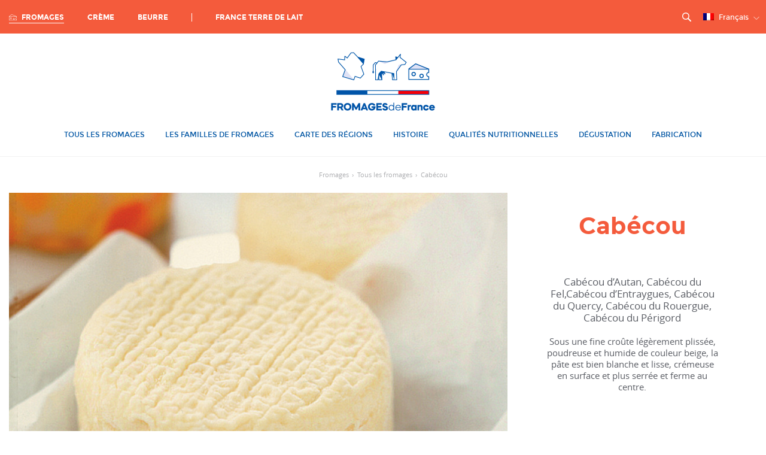

--- FILE ---
content_type: text/html; charset=UTF-8
request_url: https://www.produits-laitiers-de-france.com/fromages/cabecou/
body_size: 26911
content:
<!doctype html>
<!--[if lt IE 8 ]><html xmlns="http://www.w3.org/1999/xhtml" xmlns:wb="http://open.weibo.com/wb" xmlns:xn="http://www.renren.com/2009/xnml" lang="fr-FR" class="no-js is_ie7 lt_ie8 lt_ie9 lt_ie10 langue-fr"><![endif]-->
<!--[if IE 8 ]><html xmlns="http://www.w3.org/1999/xhtml" xmlns:wb="http://open.weibo.com/wb" xmlns:xn="http://www.renren.com/2009/xnml" lang="fr-FR" class="no-js is_ie8 lt_ie9 lt_ie10 langue-fr"><![endif]-->
<!--[if IE 9 ]><html xmlns="http://www.w3.org/1999/xhtml" xmlns:wb="http://open.weibo.com/wb" xmlns:xn="http://www.renren.com/2009/xnml" lang="fr-FR" class="no-js is_ie9 lt_ie10 langue-fr"><![endif]-->
<!--[if gt IE 9]><html xmlns="http://www.w3.org/1999/xhtml" xmlns:wb="http://open.weibo.com/wb" xmlns:xn="http://www.renren.com/2009/xnml" lang="fr-FR" class="no-js is_ie10 langue-fr"><![endif]-->
<!--[if !IE]><!-->
<html xmlns="http://www.w3.org/1999/xhtml" xmlns:wb="http://open.weibo.com/wb" xmlns:xn="http://www.renren.com/2009/xnml" lang="fr-FR" class="no-js langue-fr"><!--<![endif]-->

<head>
    <meta charset="UTF-8" />
<title>Cabécou: infos, nutrition, saveurs et qualité du fromage</title>
<link rel="image_src" href="https://www.produits-laitiers-de-france.com/wp/wp-content/themes/fromagesfrance/images/default/medium.jpg" /><meta name="description" content="" />
<meta name="title" content="Cabécou" />
<meta property="og:image" content="https://www.produits-laitiers-de-france.com/wp/wp-content/themes/fromagesfrance/images/default/medium.jpg" />
<meta name='robots' content='index, follow, max-image-preview:large, max-snippet:-1, max-video-preview:-1' />
	<style>img:is([sizes="auto" i], [sizes^="auto," i]) { contain-intrinsic-size: 3000px 1500px }</style>
	
<!-- Google Tag Manager for WordPress by gtm4wp.com -->
<script data-cfasync="false" data-pagespeed-no-defer>
	var gtm4wp_datalayer_name = "dataLayer";
	var dataLayer = dataLayer || [];
</script>
<!-- End Google Tag Manager for WordPress by gtm4wp.com -->
	<!-- This site is optimized with the Yoast SEO plugin v26.4 - https://yoast.com/wordpress/plugins/seo/ -->
	<meta name="description" content="Sous une fine croûte légèrement plissée, poudreuse et humide de couleur beige, la pâte est bien blanche et lisse, crémeuse en surface et plus serrée et ferme au centre." />
	<link rel="canonical" href="https://www.produits-laitiers-de-france.com/fromages/cabecou/" />
	<meta property="og:locale" content="fr_FR" />
	<meta property="og:type" content="article" />
	<meta property="og:title" content="Cabécou: infos, nutrition, saveurs et qualité du fromage" />
	<meta property="og:description" content="Sous une fine croûte légèrement plissée, poudreuse et humide de couleur beige, la pâte est bien blanche et lisse, crémeuse en surface et plus serrée et ferme au centre." />
	<meta property="og:url" content="https://www.produits-laitiers-de-france.com/fromages/cabecou/" />
	<meta property="og:site_name" content="Produits Laitiers de France" />
	<meta name="twitter:card" content="summary_large_image" />
	<script type="application/ld+json" class="yoast-schema-graph">{"@context":"https://schema.org","@graph":[{"@type":"WebPage","@id":"https://www.produits-laitiers-de-france.com/fromages/cabecou/","url":"https://www.produits-laitiers-de-france.com/fromages/cabecou/","name":"Cabécou: infos, nutrition, saveurs et qualité du fromage","isPartOf":{"@id":"https://www.produits-laitiers-de-france.com/#website"},"datePublished":"2016-01-29T08:07:38+00:00","description":"Sous une fine croûte légèrement plissée, poudreuse et humide de couleur beige, la pâte est bien blanche et lisse, crémeuse en surface et plus serrée et ferme au centre.","breadcrumb":{"@id":"https://www.produits-laitiers-de-france.com/fromages/cabecou/#breadcrumb"},"inLanguage":"fr-FR","potentialAction":[{"@type":"ReadAction","target":["https://www.produits-laitiers-de-france.com/fromages/cabecou/"]}]},{"@type":"BreadcrumbList","@id":"https://www.produits-laitiers-de-france.com/fromages/cabecou/#breadcrumb","itemListElement":[{"@type":"ListItem","position":1,"name":"Home","item":"https://www.produits-laitiers-de-france.com/"},{"@type":"ListItem","position":2,"name":"Cabécou"}]},{"@type":"WebSite","@id":"https://www.produits-laitiers-de-france.com/#website","url":"https://www.produits-laitiers-de-france.com/","name":"Produits Laitiers de France","description":"","publisher":{"@id":"https://www.produits-laitiers-de-france.com/#organization"},"potentialAction":[{"@type":"SearchAction","target":{"@type":"EntryPoint","urlTemplate":"https://www.produits-laitiers-de-france.com/?s={search_term_string}"},"query-input":{"@type":"PropertyValueSpecification","valueRequired":true,"valueName":"search_term_string"}}],"inLanguage":"fr-FR"},{"@type":"Organization","@id":"https://www.produits-laitiers-de-france.com/#organization","name":"Fromages de France","url":"https://www.produits-laitiers-de-france.com/","logo":{"@type":"ImageObject","inLanguage":"fr-FR","@id":"https://www.produits-laitiers-de-france.com/#/schema/logo/image/","url":"https://www.produits-laitiers-de-france.com/app/uploads/2014/10/miniature-blue.jpg","contentUrl":"https://www.produits-laitiers-de-france.com/app/uploads/2014/10/miniature-blue.jpg","width":256,"height":156,"caption":"Fromages de France"},"image":{"@id":"https://www.produits-laitiers-de-france.com/#/schema/logo/image/"}}]}</script>
	<!-- / Yoast SEO plugin. -->


<script type="text/javascript">
/* <![CDATA[ */
window._wpemojiSettings = {"baseUrl":"https:\/\/s.w.org\/images\/core\/emoji\/16.0.1\/72x72\/","ext":".png","svgUrl":"https:\/\/s.w.org\/images\/core\/emoji\/16.0.1\/svg\/","svgExt":".svg","source":{"concatemoji":"https:\/\/www.produits-laitiers-de-france.com\/wp\/wp-includes\/js\/wp-emoji-release.min.js?ver=6.8.3"}};
/*! This file is auto-generated */
!function(s,n){var o,i,e;function c(e){try{var t={supportTests:e,timestamp:(new Date).valueOf()};sessionStorage.setItem(o,JSON.stringify(t))}catch(e){}}function p(e,t,n){e.clearRect(0,0,e.canvas.width,e.canvas.height),e.fillText(t,0,0);var t=new Uint32Array(e.getImageData(0,0,e.canvas.width,e.canvas.height).data),a=(e.clearRect(0,0,e.canvas.width,e.canvas.height),e.fillText(n,0,0),new Uint32Array(e.getImageData(0,0,e.canvas.width,e.canvas.height).data));return t.every(function(e,t){return e===a[t]})}function u(e,t){e.clearRect(0,0,e.canvas.width,e.canvas.height),e.fillText(t,0,0);for(var n=e.getImageData(16,16,1,1),a=0;a<n.data.length;a++)if(0!==n.data[a])return!1;return!0}function f(e,t,n,a){switch(t){case"flag":return n(e,"\ud83c\udff3\ufe0f\u200d\u26a7\ufe0f","\ud83c\udff3\ufe0f\u200b\u26a7\ufe0f")?!1:!n(e,"\ud83c\udde8\ud83c\uddf6","\ud83c\udde8\u200b\ud83c\uddf6")&&!n(e,"\ud83c\udff4\udb40\udc67\udb40\udc62\udb40\udc65\udb40\udc6e\udb40\udc67\udb40\udc7f","\ud83c\udff4\u200b\udb40\udc67\u200b\udb40\udc62\u200b\udb40\udc65\u200b\udb40\udc6e\u200b\udb40\udc67\u200b\udb40\udc7f");case"emoji":return!a(e,"\ud83e\udedf")}return!1}function g(e,t,n,a){var r="undefined"!=typeof WorkerGlobalScope&&self instanceof WorkerGlobalScope?new OffscreenCanvas(300,150):s.createElement("canvas"),o=r.getContext("2d",{willReadFrequently:!0}),i=(o.textBaseline="top",o.font="600 32px Arial",{});return e.forEach(function(e){i[e]=t(o,e,n,a)}),i}function t(e){var t=s.createElement("script");t.src=e,t.defer=!0,s.head.appendChild(t)}"undefined"!=typeof Promise&&(o="wpEmojiSettingsSupports",i=["flag","emoji"],n.supports={everything:!0,everythingExceptFlag:!0},e=new Promise(function(e){s.addEventListener("DOMContentLoaded",e,{once:!0})}),new Promise(function(t){var n=function(){try{var e=JSON.parse(sessionStorage.getItem(o));if("object"==typeof e&&"number"==typeof e.timestamp&&(new Date).valueOf()<e.timestamp+604800&&"object"==typeof e.supportTests)return e.supportTests}catch(e){}return null}();if(!n){if("undefined"!=typeof Worker&&"undefined"!=typeof OffscreenCanvas&&"undefined"!=typeof URL&&URL.createObjectURL&&"undefined"!=typeof Blob)try{var e="postMessage("+g.toString()+"("+[JSON.stringify(i),f.toString(),p.toString(),u.toString()].join(",")+"));",a=new Blob([e],{type:"text/javascript"}),r=new Worker(URL.createObjectURL(a),{name:"wpTestEmojiSupports"});return void(r.onmessage=function(e){c(n=e.data),r.terminate(),t(n)})}catch(e){}c(n=g(i,f,p,u))}t(n)}).then(function(e){for(var t in e)n.supports[t]=e[t],n.supports.everything=n.supports.everything&&n.supports[t],"flag"!==t&&(n.supports.everythingExceptFlag=n.supports.everythingExceptFlag&&n.supports[t]);n.supports.everythingExceptFlag=n.supports.everythingExceptFlag&&!n.supports.flag,n.DOMReady=!1,n.readyCallback=function(){n.DOMReady=!0}}).then(function(){return e}).then(function(){var e;n.supports.everything||(n.readyCallback(),(e=n.source||{}).concatemoji?t(e.concatemoji):e.wpemoji&&e.twemoji&&(t(e.twemoji),t(e.wpemoji)))}))}((window,document),window._wpemojiSettings);
/* ]]> */
</script>
<style id='wp-emoji-styles-inline-css' type='text/css'>

	img.wp-smiley, img.emoji {
		display: inline !important;
		border: none !important;
		box-shadow: none !important;
		height: 1em !important;
		width: 1em !important;
		margin: 0 0.07em !important;
		vertical-align: -0.1em !important;
		background: none !important;
		padding: 0 !important;
	}
</style>
<link rel='stylesheet' id='wp-block-library-css' href='https://www.produits-laitiers-de-france.com/wp/wp-includes/css/dist/block-library/style.min.css?ver=6.8.3' type='text/css' media='all' />
<style id='classic-theme-styles-inline-css' type='text/css'>
/*! This file is auto-generated */
.wp-block-button__link{color:#fff;background-color:#32373c;border-radius:9999px;box-shadow:none;text-decoration:none;padding:calc(.667em + 2px) calc(1.333em + 2px);font-size:1.125em}.wp-block-file__button{background:#32373c;color:#fff;text-decoration:none}
</style>
<style id='global-styles-inline-css' type='text/css'>
:root{--wp--preset--aspect-ratio--square: 1;--wp--preset--aspect-ratio--4-3: 4/3;--wp--preset--aspect-ratio--3-4: 3/4;--wp--preset--aspect-ratio--3-2: 3/2;--wp--preset--aspect-ratio--2-3: 2/3;--wp--preset--aspect-ratio--16-9: 16/9;--wp--preset--aspect-ratio--9-16: 9/16;--wp--preset--color--black: #000000;--wp--preset--color--cyan-bluish-gray: #abb8c3;--wp--preset--color--white: #ffffff;--wp--preset--color--pale-pink: #f78da7;--wp--preset--color--vivid-red: #cf2e2e;--wp--preset--color--luminous-vivid-orange: #ff6900;--wp--preset--color--luminous-vivid-amber: #fcb900;--wp--preset--color--light-green-cyan: #7bdcb5;--wp--preset--color--vivid-green-cyan: #00d084;--wp--preset--color--pale-cyan-blue: #8ed1fc;--wp--preset--color--vivid-cyan-blue: #0693e3;--wp--preset--color--vivid-purple: #9b51e0;--wp--preset--gradient--vivid-cyan-blue-to-vivid-purple: linear-gradient(135deg,rgba(6,147,227,1) 0%,rgb(155,81,224) 100%);--wp--preset--gradient--light-green-cyan-to-vivid-green-cyan: linear-gradient(135deg,rgb(122,220,180) 0%,rgb(0,208,130) 100%);--wp--preset--gradient--luminous-vivid-amber-to-luminous-vivid-orange: linear-gradient(135deg,rgba(252,185,0,1) 0%,rgba(255,105,0,1) 100%);--wp--preset--gradient--luminous-vivid-orange-to-vivid-red: linear-gradient(135deg,rgba(255,105,0,1) 0%,rgb(207,46,46) 100%);--wp--preset--gradient--very-light-gray-to-cyan-bluish-gray: linear-gradient(135deg,rgb(238,238,238) 0%,rgb(169,184,195) 100%);--wp--preset--gradient--cool-to-warm-spectrum: linear-gradient(135deg,rgb(74,234,220) 0%,rgb(151,120,209) 20%,rgb(207,42,186) 40%,rgb(238,44,130) 60%,rgb(251,105,98) 80%,rgb(254,248,76) 100%);--wp--preset--gradient--blush-light-purple: linear-gradient(135deg,rgb(255,206,236) 0%,rgb(152,150,240) 100%);--wp--preset--gradient--blush-bordeaux: linear-gradient(135deg,rgb(254,205,165) 0%,rgb(254,45,45) 50%,rgb(107,0,62) 100%);--wp--preset--gradient--luminous-dusk: linear-gradient(135deg,rgb(255,203,112) 0%,rgb(199,81,192) 50%,rgb(65,88,208) 100%);--wp--preset--gradient--pale-ocean: linear-gradient(135deg,rgb(255,245,203) 0%,rgb(182,227,212) 50%,rgb(51,167,181) 100%);--wp--preset--gradient--electric-grass: linear-gradient(135deg,rgb(202,248,128) 0%,rgb(113,206,126) 100%);--wp--preset--gradient--midnight: linear-gradient(135deg,rgb(2,3,129) 0%,rgb(40,116,252) 100%);--wp--preset--font-size--small: 13px;--wp--preset--font-size--medium: 20px;--wp--preset--font-size--large: 36px;--wp--preset--font-size--x-large: 42px;--wp--preset--spacing--20: 0.44rem;--wp--preset--spacing--30: 0.67rem;--wp--preset--spacing--40: 1rem;--wp--preset--spacing--50: 1.5rem;--wp--preset--spacing--60: 2.25rem;--wp--preset--spacing--70: 3.38rem;--wp--preset--spacing--80: 5.06rem;--wp--preset--shadow--natural: 6px 6px 9px rgba(0, 0, 0, 0.2);--wp--preset--shadow--deep: 12px 12px 50px rgba(0, 0, 0, 0.4);--wp--preset--shadow--sharp: 6px 6px 0px rgba(0, 0, 0, 0.2);--wp--preset--shadow--outlined: 6px 6px 0px -3px rgba(255, 255, 255, 1), 6px 6px rgba(0, 0, 0, 1);--wp--preset--shadow--crisp: 6px 6px 0px rgba(0, 0, 0, 1);}:where(.is-layout-flex){gap: 0.5em;}:where(.is-layout-grid){gap: 0.5em;}body .is-layout-flex{display: flex;}.is-layout-flex{flex-wrap: wrap;align-items: center;}.is-layout-flex > :is(*, div){margin: 0;}body .is-layout-grid{display: grid;}.is-layout-grid > :is(*, div){margin: 0;}:where(.wp-block-columns.is-layout-flex){gap: 2em;}:where(.wp-block-columns.is-layout-grid){gap: 2em;}:where(.wp-block-post-template.is-layout-flex){gap: 1.25em;}:where(.wp-block-post-template.is-layout-grid){gap: 1.25em;}.has-black-color{color: var(--wp--preset--color--black) !important;}.has-cyan-bluish-gray-color{color: var(--wp--preset--color--cyan-bluish-gray) !important;}.has-white-color{color: var(--wp--preset--color--white) !important;}.has-pale-pink-color{color: var(--wp--preset--color--pale-pink) !important;}.has-vivid-red-color{color: var(--wp--preset--color--vivid-red) !important;}.has-luminous-vivid-orange-color{color: var(--wp--preset--color--luminous-vivid-orange) !important;}.has-luminous-vivid-amber-color{color: var(--wp--preset--color--luminous-vivid-amber) !important;}.has-light-green-cyan-color{color: var(--wp--preset--color--light-green-cyan) !important;}.has-vivid-green-cyan-color{color: var(--wp--preset--color--vivid-green-cyan) !important;}.has-pale-cyan-blue-color{color: var(--wp--preset--color--pale-cyan-blue) !important;}.has-vivid-cyan-blue-color{color: var(--wp--preset--color--vivid-cyan-blue) !important;}.has-vivid-purple-color{color: var(--wp--preset--color--vivid-purple) !important;}.has-black-background-color{background-color: var(--wp--preset--color--black) !important;}.has-cyan-bluish-gray-background-color{background-color: var(--wp--preset--color--cyan-bluish-gray) !important;}.has-white-background-color{background-color: var(--wp--preset--color--white) !important;}.has-pale-pink-background-color{background-color: var(--wp--preset--color--pale-pink) !important;}.has-vivid-red-background-color{background-color: var(--wp--preset--color--vivid-red) !important;}.has-luminous-vivid-orange-background-color{background-color: var(--wp--preset--color--luminous-vivid-orange) !important;}.has-luminous-vivid-amber-background-color{background-color: var(--wp--preset--color--luminous-vivid-amber) !important;}.has-light-green-cyan-background-color{background-color: var(--wp--preset--color--light-green-cyan) !important;}.has-vivid-green-cyan-background-color{background-color: var(--wp--preset--color--vivid-green-cyan) !important;}.has-pale-cyan-blue-background-color{background-color: var(--wp--preset--color--pale-cyan-blue) !important;}.has-vivid-cyan-blue-background-color{background-color: var(--wp--preset--color--vivid-cyan-blue) !important;}.has-vivid-purple-background-color{background-color: var(--wp--preset--color--vivid-purple) !important;}.has-black-border-color{border-color: var(--wp--preset--color--black) !important;}.has-cyan-bluish-gray-border-color{border-color: var(--wp--preset--color--cyan-bluish-gray) !important;}.has-white-border-color{border-color: var(--wp--preset--color--white) !important;}.has-pale-pink-border-color{border-color: var(--wp--preset--color--pale-pink) !important;}.has-vivid-red-border-color{border-color: var(--wp--preset--color--vivid-red) !important;}.has-luminous-vivid-orange-border-color{border-color: var(--wp--preset--color--luminous-vivid-orange) !important;}.has-luminous-vivid-amber-border-color{border-color: var(--wp--preset--color--luminous-vivid-amber) !important;}.has-light-green-cyan-border-color{border-color: var(--wp--preset--color--light-green-cyan) !important;}.has-vivid-green-cyan-border-color{border-color: var(--wp--preset--color--vivid-green-cyan) !important;}.has-pale-cyan-blue-border-color{border-color: var(--wp--preset--color--pale-cyan-blue) !important;}.has-vivid-cyan-blue-border-color{border-color: var(--wp--preset--color--vivid-cyan-blue) !important;}.has-vivid-purple-border-color{border-color: var(--wp--preset--color--vivid-purple) !important;}.has-vivid-cyan-blue-to-vivid-purple-gradient-background{background: var(--wp--preset--gradient--vivid-cyan-blue-to-vivid-purple) !important;}.has-light-green-cyan-to-vivid-green-cyan-gradient-background{background: var(--wp--preset--gradient--light-green-cyan-to-vivid-green-cyan) !important;}.has-luminous-vivid-amber-to-luminous-vivid-orange-gradient-background{background: var(--wp--preset--gradient--luminous-vivid-amber-to-luminous-vivid-orange) !important;}.has-luminous-vivid-orange-to-vivid-red-gradient-background{background: var(--wp--preset--gradient--luminous-vivid-orange-to-vivid-red) !important;}.has-very-light-gray-to-cyan-bluish-gray-gradient-background{background: var(--wp--preset--gradient--very-light-gray-to-cyan-bluish-gray) !important;}.has-cool-to-warm-spectrum-gradient-background{background: var(--wp--preset--gradient--cool-to-warm-spectrum) !important;}.has-blush-light-purple-gradient-background{background: var(--wp--preset--gradient--blush-light-purple) !important;}.has-blush-bordeaux-gradient-background{background: var(--wp--preset--gradient--blush-bordeaux) !important;}.has-luminous-dusk-gradient-background{background: var(--wp--preset--gradient--luminous-dusk) !important;}.has-pale-ocean-gradient-background{background: var(--wp--preset--gradient--pale-ocean) !important;}.has-electric-grass-gradient-background{background: var(--wp--preset--gradient--electric-grass) !important;}.has-midnight-gradient-background{background: var(--wp--preset--gradient--midnight) !important;}.has-small-font-size{font-size: var(--wp--preset--font-size--small) !important;}.has-medium-font-size{font-size: var(--wp--preset--font-size--medium) !important;}.has-large-font-size{font-size: var(--wp--preset--font-size--large) !important;}.has-x-large-font-size{font-size: var(--wp--preset--font-size--x-large) !important;}
:where(.wp-block-post-template.is-layout-flex){gap: 1.25em;}:where(.wp-block-post-template.is-layout-grid){gap: 1.25em;}
:where(.wp-block-columns.is-layout-flex){gap: 2em;}:where(.wp-block-columns.is-layout-grid){gap: 2em;}
:root :where(.wp-block-pullquote){font-size: 1.5em;line-height: 1.6;}
</style>
<link rel='stylesheet' id='powerange-css' href='https://www.produits-laitiers-de-france.com/app/themes/fromagesfrance/assets/css/powerange.min.css?ver=6.8.3' type='text/css' media='all' />
<link rel='stylesheet' id='theme-css' href='https://www.produits-laitiers-de-france.com/app/themes/fromagesfrance/assets/dist/theme.css?ver=2.0' type='text/css' media='all' />
<script type="text/javascript" src="https://www.produits-laitiers-de-france.com/wp/wp-includes/js/jquery/jquery.min.js?ver=3.7.1" id="jquery-core-js"></script>
<script type="text/javascript" src="https://www.produits-laitiers-de-france.com/wp/wp-includes/js/jquery/jquery-migrate.min.js?ver=3.4.1" id="jquery-migrate-js"></script>
<script type="text/javascript" src="https://www.produits-laitiers-de-france.com/app/themes/fromagesfrance/js/video_home.js?ver=6.8.3" id="video_home-js"></script>
<script type="text/javascript" id="wpml-xdomain-data-js-extra">
/* <![CDATA[ */
var wpml_xdomain_data = {"css_selector":"wpml-ls-item","ajax_url":"https:\/\/www.produits-laitiers-de-france.com\/wp\/wp-admin\/admin-ajax.php","current_lang":"fr","_nonce":"c9b0ed7518"};
/* ]]> */
</script>
<script type="text/javascript" src="https://www.produits-laitiers-de-france.com/app/plugins/sitepress-multilingual-cms/res/js/xdomain-data.js?ver=476000" id="wpml-xdomain-data-js" defer="defer" data-wp-strategy="defer"></script>
<link rel="https://api.w.org/" href="https://www.produits-laitiers-de-france.com/wp-json/" /><link rel="EditURI" type="application/rsd+xml" title="RSD" href="https://www.produits-laitiers-de-france.com/wp/xmlrpc.php?rsd" />
<link rel='shortlink' href='https://www.produits-laitiers-de-france.com/?p=10009' />
<link rel="alternate" title="oEmbed (JSON)" type="application/json+oembed" href="https://www.produits-laitiers-de-france.com/wp-json/oembed/1.0/embed?url=https%3A%2F%2Fwww.produits-laitiers-de-france.com%2Ffromages%2Fcabecou%2F" />
<link rel="alternate" title="oEmbed (XML)" type="text/xml+oembed" href="https://www.produits-laitiers-de-france.com/wp-json/oembed/1.0/embed?url=https%3A%2F%2Fwww.produits-laitiers-de-france.com%2Ffromages%2Fcabecou%2F&#038;format=xml" />
<meta name="generator" content="WPML ver:4.7.6 stt:61,63,1,4,29;" />

<!-- Google Tag Manager for WordPress by gtm4wp.com -->
<!-- GTM Container placement set to footer -->
<script data-cfasync="false" data-pagespeed-no-defer type="text/javascript">
	var dataLayer_content = {"pageTitle":"Cabécou: infos, nutrition, saveurs et qualité du fromage","pagePostType":"fromages","pagePostType2":"single-fromages","pagePostDate":"29 January 2016","pagePostDateYear":2016,"pagePostDateMonth":1,"pagePostDateDay":29,"pagePostDateDayName":"Friday","pagePostDateHour":9,"pagePostDateMinute":7,"pagePostDateIso":"2016-01-29T09:07:38+01:00","pagePostDateUnix":1454058458,"postID":10009};
	dataLayer.push( dataLayer_content );
</script>
<script data-cfasync="false" data-pagespeed-no-defer type="text/javascript">
(function(w,d,s,l,i){w[l]=w[l]||[];w[l].push({'gtm.start':
new Date().getTime(),event:'gtm.js'});var f=d.getElementsByTagName(s)[0],
j=d.createElement(s),dl=l!='dataLayer'?'&l='+l:'';j.async=true;j.src=
'//www.googletagmanager.com/gtm.js?id='+i+dl;f.parentNode.insertBefore(j,f);
})(window,document,'script','dataLayer','GTM-N2XBVFQ');
</script>
<!-- End Google Tag Manager for WordPress by gtm4wp.com --><link rel="icon" href="https://www.produits-laitiers-de-france.com/app/uploads/2020/04/pldf-favicon-32x32-1.png" sizes="32x32" />
<link rel="icon" href="https://www.produits-laitiers-de-france.com/app/uploads/2020/04/pldf-favicon-32x32-1.png" sizes="192x192" />
<link rel="apple-touch-icon" href="https://www.produits-laitiers-de-france.com/app/uploads/2020/04/pldf-favicon-32x32-1.png" />
<meta name="msapplication-TileImage" content="https://www.produits-laitiers-de-france.com/app/uploads/2020/04/pldf-favicon-32x32-1.png" />
<link rel="profile" href="https://gmpg.org/xfn/11" />
<link rel="icon" href="https://www.produits-laitiers-de-france.com/app/themes/fromagesfrance/assets/images/favico.png?v=2" type="image/ico" />
<link rel="apple-touch-icon" href="https://www.produits-laitiers-de-france.com/app/themes/fromagesfrance/images/apple-touch-icon.png" />
<meta content='width=device-width, initial-scale=1, minimum-scale=1.0, maximum-scale=1.0, user-scalable=no' name='viewport' />
<meta http-equiv="X-UA-Compatible" content="IE=edge" />
<!--[if IE]><meta http-equiv="X-UA-Compatible" content="chrome=1" /><![endif]-->
<!--[if lt IE 9]><script src="https://www.produits-laitiers-de-france.com/app/themes/fromagesfrance/js/ie.js"></script><![endif]-->

<script type="text/javascript">
  window.gdprAppliesGlobally = true;
  (function() {
    function a(e) {
      if (!window.frames[e]) {
        if (document.body && document.body.firstChild) {
          var t = document.body;
          var n = document.createElement("iframe");
          n.style.display = "none";
          n.name = e;
          n.title = e;
          t.insertBefore(n, t.firstChild)
        } else {
          setTimeout(function() {
            a(e)
          }, 5)
        }
      }
    }

    function e(n, r, o, c, s) {
      function e(e, t, n, a) {
        if (typeof n !== "function") {
          return
        }
        if (!window[r]) {
          window[r] = []
        }
        var i = false;
        if (s) {
          i = s(e, t, n)
        }
        if (!i) {
          window[r].push({
            command: e,
            parameter: t,
            callback: n,
            version: a
          })
        }
      }
      e.stub = true;

      function t(a) {
        if (!window[n] || window[n].stub !== true) {
          return
        }
        if (!a.data) {
          return
        }
        var i = typeof a.data === "string";
        var e;
        try {
          e = i ? JSON.parse(a.data) : a.data
        } catch (t) {
          return
        }
        if (e[o]) {
          var r = e[o];
          window[n](r.command, r.parameter, function(e, t) {
            var n = {};
            n[c] = {
              returnValue: e,
              success: t,
              callId: r.callId
            };
            a.source.postMessage(i ? JSON.stringify(n) : n, "*")
          }, r.version)
        }
      }
      if (typeof window[n] !== "function") {
        window[n] = e;
        if (window.addEventListener) {
          window.addEventListener("message", t, false)
        } else {
          window.attachEvent("onmessage", t)
        }
      }
    }
    e("__tcfapi", "__tcfapiBuffer", "__tcfapiCall", "__tcfapiReturn");
    a("__tcfapiLocator");
    (function(e) {
      var t = document.createElement("script");
      t.id = "spcloader";
      t.type = "text/javascript";
      t.async = true;
      t.src = "https://sdk.privacy-center.org/" + e + "/loader.js?target=" + document.location.hostname;
      t.charset = "utf-8";
      var n = document.getElementsByTagName("script")[0];
      n.parentNode.insertBefore(t, n)
    })("2da4f4c6-2ce1-4eac-88c5-ccd20ae67e08")
  })();
</script>

<script>
  var clrz_wp_template_url = "https://www.produits-laitiers-de-france.com/app/themes/fromagesfrance",
    clrz_wp_site_url = "https://www.produits-laitiers-de-france.com",
    is_dev_mode = (clrz_wp_site_url.indexOf('feed') > 0);
</script>
    <script src="https://maps.googleapis.com/maps/api/js?v=3.exp&sensor=false"></script>
</head>

<body class="wp-singular fromages-template-default single single-fromages postid-10009 wp-theme-fromagesfrance">

    <svg style="position: absolute; width: 0; height: 0; overflow: hidden;" version="1.1" xmlns="http://www.w3.org/2000/svg" xmlns:xlink="http://www.w3.org/1999/xlink">
    <defs>
        <symbol id="logo-pdtl" viewBox="0 0 257.6 78.94">
            <style>
                .logo0 {
                    fill: #fff
                }

                .logo1 {
                    fill: #dfe2f3
                }

                .logo2,
                .logo6 {
                    fill: #0455a2
                }

                .logo6 {
                    clip-path: url(#SVGID_2_)
                }
            </style>
            <path class="logo0" d="M167.58.39v4.38H169l-3.91 9.15-.03 21.89h13.58V14.07l-3.94-9.3h1.42V.39z" />
            <path class="logo1" d="M165.43 14.07l12.84 21.37h-12.84z" />
            <path class="logo2" d="M169.56 4.4l.7.78 8.01 8.89-4.13-9.67z" />
            <path class="logo2" d="M167.95.76h7.81V4.4h-1.61l4.13 9.67v21.37h-12.85V14.07l4.13-9.67h-1.61V.76zm-.77-.76v5.17h1.22l-3.71 8.75V36.2h14.32V13.92l-3.7-8.75h1.22V0h-9.35z" />
            <path class="logo0" d="M77.95.66l-5 6.75-3.17-2.54-.13 4.97-8.68-1.16.71 4 8.7 9.96-3.33 8.98 14.52 4.26 1.58-4.58 6.97 2.25 4.53-5.11-3.71-10.02 3.18-3.18 1.06-6.43-8.54-2.66L81.27.43z" />
            <path class="logo1" d="M70.81 22.56l10.52 12.87-13.8-4.05z" />
            <path class="logo2" d="M86.43 6.48l7.35 8.58.98-6z" />
            <path class="logo0" d="M112.11 16.36l.09 19.46h3.11l1.18-7.97v7.97h4.01l-.45-8.01 4.4-2.34 9.03 1.67.76 8.68h5.55l-.38-10.85 6.33-8.69 4.64-.43 1.72-2.87-8.08-6.45.7-4.22-3.62 4.51-2.74-1.08.29 3.98-11.32 2.67-11.28-1.01z" />
            <path class="logo1" d="M145.53 15.91l-2.9.12-3.61 8.82z" />
            <path fill="#d5d9ef" d="M116.22 11.78l11.14.99-2.84 2.08z" />
            <path fill="#eaecf7" d="M124.52 14.85l14.53-4.84-11.69 2.76z" />
            <path class="logo2" d="M138.79 6.3l2.61.75-2.35 2.96zM133.53 26.77l2.83.47.33 8.58zM124.23 28.55l.9-.83-1.66-1.81 1.44-.74-5.43-1.01-3.37 3.64 3.99 7.64-.41-7.56 1.32-.68.97 2.61 1.15-.42-1.03-2.76.25-.13zM111.76 12.85l-3 3.4-.05 8.22-.8 1.21 1.18 1.88 1.16-1.88-.78-1.21.05-7.93 2.51-2.84 1.44.34.53-.66z" />
            <path class="logo2" d="M144.44 6.38l.67-4.02-.68-.3-3.45 4.31-2.47-.99-.52.38.26 3.67L127.31 12l-11.43-1.02-4.15 5.25.09 19.97h3.82l.47-3.19v3.19h4.79l-.46-8.17 4.07-2.16 8.61 1.59.76 8.74h6.3l-.39-11.12 6.15-8.45 4.66-.43 2-3.33-8.16-6.49zm5.71 9.1l-4.62.43-6.51 8.94.37 10.59h-4.8l-.75-8.62-8.93-1.65-5.22 2.72.41 7.55h-3.22v-7.58l-.76-.06-1.14 7.64h-2.39l-.09-18.94 3.73-4.71 11.14.99 11.69-2.76-.16-2.2-.11-1.51 2.61.75 2.71-3.38-.5 3.02 7.99 6.37-1.45 2.41zM78.14 1.02l2.97-.21 5.32 5.67 8.33 2.58-.98 5.99-3.27 3.27 3.71 10.03L90 33.13l-7.08-2.29-1.59 4.59-13.8-4.05 3.28-8.82-8.78-10.05-.6-3.39 8.59 1.14.12-4.64 2.89 2.32 5.11-6.92zm-.4-.74l-4.86 6.57-2.71-2.18-.8.5-.11 4.21-8.78-1.17.82 4.63 8.62 9.87-3.4 9.16 15.28 4.48 1.59-4.57 6.84 2.21 4.86-5.48-3.7-10 3.09-3.1 1.13-6.89-8.78-2.72L81.4.01l-3.66.27zM64.85 48.02h38.48v4.16H64.85z" />
            <path fill="#e30a22" d="M142.57 48.02h38.48v4.16h-38.48z" />
            <path class="logo0" d="M103.34 48.02h39.23v4.16h-39.23z" />
            <path class="logo2" d="M181.05 48.02v4.16H64.85v-4.16h116.2zm.76-.77H64.09v5.69h117.72v-5.69z" />
            <defs>
                <path id="SVGID_1_" d="M0 0h257.6v78.94H0z" />
            </defs>
            <clipPath id="SVGID_2_">
                <use xlink:href="#SVGID_1_" overflow="visible" />
            </clipPath>
            <path class="logo6" d="M2.97 78.69H0V65.63h5.93c1.34 0 2.46.43 3.36 1.27.91.84 1.36 1.87 1.36 3.12s-.45 2.3-1.36 3.14c-.89.83-2.01 1.24-3.36 1.24H2.97v4.29zm0-10.34v3.32h2.97c.95 0 1.64-.71 1.64-1.66s-.69-1.66-1.64-1.66H2.97zM18.18 65.63c1.34 0 2.46.43 3.36 1.27.91.84 1.36 1.87 1.36 3.12 0 1.66-.91 3.08-2.35 3.83l2.82 4.85h-3.28l-2.52-4.29h-2.54v4.29h-2.97V65.63h6.12zm-3.15 2.72v3.32h3.15c.95 0 1.64-.71 1.64-1.66s-.69-1.66-1.64-1.66h-3.15zM23.91 72.16c0-1.92.65-3.55 1.96-4.83 1.31-1.29 2.93-1.94 4.89-1.94s3.58.65 4.89 1.94c1.32 1.29 1.98 2.91 1.98 4.83s-.65 3.54-1.98 4.83c-1.31 1.29-2.93 1.94-4.89 1.94s-3.58-.65-4.89-1.94-1.96-2.91-1.96-4.83m9.56 2.82c.73-.76 1.08-1.7 1.08-2.82 0-1.12-.35-2.05-1.08-2.8-.73-.76-1.62-1.14-2.71-1.14-1.06 0-1.96.37-2.69 1.14-.73.75-1.08 1.68-1.08 2.8 0 1.12.35 2.05 1.08 2.82.73.75 1.62 1.12 2.69 1.12 1.08 0 1.98-.37 2.71-1.12M39.11 78.69V65.63h5.37c1.94 0 3.57.64 4.87 1.89 1.32 1.25 1.98 2.8 1.98 4.65 0 1.85-.65 3.4-1.98 4.65-1.31 1.25-2.93 1.88-4.87 1.88h-5.37zm2.97-10.34v7.61h2.41c1.06 0 1.96-.37 2.69-1.1.73-.73 1.08-1.64 1.08-2.71s-.37-1.98-1.1-2.71c-.73-.73-1.61-1.1-2.67-1.1h-2.41zM61.34 65.63h2.95v7.78c0 1.57-.56 2.87-1.66 3.94-1.1 1.06-2.48 1.59-4.12 1.59-1.64 0-3.02-.52-4.12-1.59-1.1-1.06-1.66-2.37-1.66-3.94v-7.78h2.95v7.76c0 .8.26 1.47.8 2.01s1.23.8 2.03.8c.8 0 1.47-.26 2.01-.8s.82-1.21.82-2.01v-7.76zM65.93 65.63h2.97v13.06h-2.97zM70.17 68.35v-2.72h11.01v2.72h-4.03v10.34H74.2V68.35zM88.39 69.14c-.17-.58-.86-1.03-1.74-1.03-.9 0-1.57.45-1.57 1.06 0 .39.35.75 1.08 1.05.26.09.91.3 1.96.62.8.24 1.21.37 1.96.82 1.08.58 1.72 1.49 1.79 3.1 0 1.27-.45 2.28-1.36 3.04-.91.76-2.09 1.14-3.53 1.14-1.33 0-2.46-.32-3.42-.93-.95-.62-1.55-1.42-1.83-2.41l2.97-.71c.21.75 1.1 1.32 2.28 1.32 1.06 0 1.92-.5 1.92-1.19 0-.24-.11-.45-.33-.63-.43-.37-.88-.52-1.62-.76l-.19-.06c-.43-.13-.76-.24-.99-.3l-.91-.34c-.39-.17-.69-.3-.9-.43-.39-.28-1.04-.73-1.32-1.19-.28-.47-.52-1.14-.52-1.9 0-1.19.41-2.17 1.23-2.89.84-.75 1.92-1.12 3.25-1.12 1.18 0 2.2.3 3.06.88.88.58 1.42 1.31 1.66 2.18l-2.93.68zM96.3 65.63v10.34h6.31v2.72h-9.27V65.63zM103.12 78.69l5.51-13.06h2.44l5.49 13.06h-3.08l-.9-2.2h-5.47l-.9 2.2h-3.09zm6.73-8.86l-1.64 4.01h3.29l-1.65-4.01zM117.57 65.63h2.97v13.06h-2.97zM121.8 68.35v-2.72h11.01v2.72h-4.03v10.34h-2.95V68.35zM134.09 65.63h2.97v13.06h-2.97zM148.57 65.63v2.73h-6.79v2.38h5.71v2.73h-5.71v2.5h6.88v2.72h-9.85V65.63zM156.17 65.63c1.34 0 2.46.43 3.36 1.27.91.84 1.36 1.87 1.36 3.12 0 1.66-.92 3.08-2.35 3.83l2.82 4.85h-3.28l-2.52-4.29h-2.54v4.29h-2.97V65.63h6.12zm-3.16 2.72v3.32h3.15c.95 0 1.64-.71 1.64-1.66s-.69-1.66-1.64-1.66h-3.15zM168.47 69.14c-.17-.58-.86-1.03-1.74-1.03-.9 0-1.57.45-1.57 1.06 0 .39.35.75 1.08 1.05.26.09.91.3 1.96.62.8.24 1.21.37 1.96.82 1.08.58 1.72 1.49 1.79 3.1 0 1.27-.45 2.28-1.36 3.04-.91.76-2.09 1.14-3.53 1.14-1.33 0-2.46-.32-3.42-.93-.95-.62-1.55-1.42-1.83-2.41l2.97-.71c.21.75 1.1 1.32 2.28 1.32 1.06 0 1.92-.5 1.92-1.19 0-.24-.11-.45-.33-.63-.43-.37-.88-.52-1.62-.76l-.19-.06c-.43-.13-.77-.24-.99-.3l-.91-.34c-.39-.17-.69-.3-.9-.43-.39-.28-1.04-.73-1.32-1.19-.28-.47-.52-1.14-.52-1.9 0-1.19.41-2.17 1.23-2.89.84-.75 1.92-1.12 3.25-1.12 1.17 0 2.2.3 3.06.88.88.58 1.42 1.31 1.66 2.18l-2.93.68zM182.13 70.8v-6.1h1.16v14h-1.16v-1.81c-.88 1.25-2.28 1.98-3.86 1.98-1.36 0-2.52-.49-3.43-1.44-.91-.95-1.36-2.15-1.36-3.58 0-1.44.45-2.63 1.36-3.58.91-.95 2.07-1.44 3.43-1.44 1.66-.01 2.95.65 3.86 1.97m-3.75-.82c-1.06 0-1.94.37-2.65 1.12-.71.73-1.07 1.64-1.07 2.74 0 1.1.36 2.01 1.07 2.76.71.73 1.59 1.1 2.65 1.1 1.06 0 1.94-.37 2.65-1.1.71-.75 1.06-1.66 1.06-2.76 0-1.1-.35-2.01-1.06-2.74-.71-.75-1.59-1.12-2.65-1.12M186.91 74.2c.08 1.03.49 1.88 1.21 2.57.75.67 1.66 1.01 2.73 1.01 1.34 0 2.52-.62 3.21-1.64l1.12.37c-.88 1.47-2.46 2.35-4.33 2.35-1.47 0-2.69-.49-3.66-1.44-.97-.95-1.46-2.15-1.46-3.58 0-1.44.47-2.63 1.42-3.58.95-.95 2.13-1.44 3.53-1.44s2.58.49 3.53 1.44c.95.95 1.42 2.15 1.42 3.58 0 .17 0 .28-.02.36h-8.7zm7.52-.97c-.13-.97-.56-1.77-1.27-2.39-.69-.62-1.53-.93-2.5-.93s-1.81.32-2.5.93c-.69.62-1.1 1.42-1.23 2.39h7.5zM207.05 65.63v2.73h-6.79v2.42h5.71v2.73h-5.71v5.18h-2.97V65.63zM210.98 70c.65-.84 1.64-1.25 2.97-1.25v2.99c-.26-.17-.6-.26-1.01-.26-1.12 0-1.96.86-1.96 2v5.22h-2.8V69h2.8v1zM215.7 70.2c.88-.97 1.98-1.46 3.28-1.46.99 0 1.88.3 2.69.9v-.65h2.78v9.7h-2.78v-.67c-.78.62-1.68.91-2.69.91-1.31 0-2.41-.48-3.28-1.46-.88-.99-1.31-2.2-1.31-3.64s.43-2.66 1.31-3.63m1.6 3.62c0 1.34.95 2.35 2.16 2.35 1.19 0 2.16-1.01 2.16-2.35 0-.65-.21-1.19-.63-1.64-.43-.45-.93-.67-1.53-.67-1.2 0-2.16 1.03-2.16 2.31M226.02 68.99h2.8v.99c.65-.82 1.53-1.23 2.65-1.23 1.04 0 1.92.35 2.63 1.06.73.71 1.08 1.59 1.08 2.65v6.23h-2.8V73.2c0-1.06-.75-1.87-1.77-1.87-1.03 0-1.79.8-1.79 1.87v5.49h-2.8v-9.7zM243.74 72.91c-.35-.84-1.14-1.4-2.09-1.4-.65 0-1.19.22-1.62.67-.43.43-.65.99-.65 1.64 0 1.34.99 2.35 2.28 2.35.95 0 1.74-.56 2.09-1.4l2.82.82c-.75 2.01-2.61 3.34-4.91 3.34-1.47 0-2.72-.48-3.71-1.46-.99-.99-1.47-2.2-1.47-3.64 0-1.46.49-2.67 1.47-3.64.99-.97 2.24-1.46 3.71-1.46 2.3 0 4.16 1.32 4.91 3.34l-2.83.84zM250.27 74.85c.32 1.03 1.23 1.7 2.37 1.7.8 0 1.44-.28 1.92-.86l2.71.62c-.88 1.62-2.58 2.63-4.65 2.63-1.51 0-2.78-.48-3.79-1.46s-1.51-2.18-1.51-3.64c0-1.44.49-2.65 1.47-3.62.99-.99 2.2-1.47 3.68-1.47 1.46 0 2.67.49 3.66 1.47.99.97 1.47 2.18 1.47 3.62 0 .36-.04.69-.11 1.01h-7.22zm4.48-2.07c-.35-.99-1.23-1.64-2.28-1.64-.99 0-1.87.65-2.18 1.64h4.46z" />
        </symbol>
        <symbol id="arrow-bottom" viewBox="0 0 24 24">
            <path d="M1 7l11 11L23 7" fill="none" stroke-width="2" />
        </symbol>
        <symbol id="arrow-right" viewBox="0 0 24 24">
            <path d="M18.8 10.7l-6-6.5c-.6-.7-.6-1.5.1-2.1.7-.6 1.5-.6 2.1.1l8.5 9.2c.6.7.6 1.5-.1 2.1L14.2 22c-.7.6-1.5.6-2.1-.1s-.6-1.5.1-2.1l6.6-6.1-17.1-.6c-.8 0-1.4-.7-1.4-1.5s.7-1.4 1.5-1.4l17 .5z" />
        </symbol>
        <symbol id="search" viewBox="0 0 24 24">
            <path d="M9.45 2.24a7.28 7.28 0 10.002 14.562A7.28 7.28 0 009.45 2.24z" fill="none" />
            <path d="M23.47 21.3l-6.26-6.26a9.476 9.476 0 001.76-5.52C18.97 4.26 14.71 0 9.45 0S-.07 4.26-.07 9.52s4.26 9.52 9.52 9.52c2.06 0 3.96-.65 5.52-1.76l6.26 6.26c.61.61 1.6.61 2.21 0l.03-.03c.61-.6.61-1.59 0-2.21zM9.45 16.81a7.28 7.28 0 11.002-14.562A7.28 7.28 0 019.45 16.81z" />
        </symbol>
        <symbol id="plus" viewBox="0 0 24 24">
            <path d="M14.1 9.9V0h-3.2v9.9H1v3.2h9.9V23h3.2v-9.9H24V9.9z" />
        </symbol>
        <symbol id="quote-left" viewBox="0 0 24 24">
            <path d="M.2 14.7v.4c.1 2.7 2.3 4.9 5 4.9 2.8 0 5.1-2.3 5.1-5.1 0-2.6-1.9-4.7-4.4-5 .6-2 2.5-3.5 4.7-3.5V4.6C5 4.6.3 9.1.2 14.7zm13.1 0v.4c.1 2.7 2.3 4.9 5.1 4.9s5.1-2.3 5.1-5.1c0-2.6-1.9-4.7-4.4-5 .6-2 2.5-3.5 4.7-3.5V4.6c-5.6 0-10.3 4.5-10.5 10.1z" />
        </symbol>
        <symbol id="quote-right" viewBox="0 0 24 24">
            <path d="M24 9.5V9.2c-.1-2.8-2.4-5-5.2-5-2.9 0-5.2 2.3-5.2 5.2 0 2.6 1.9 4.8 4.5 5.1-.6 2.1-2.5 3.6-4.8 3.6V20c5.8-.1 10.5-4.7 10.7-10.5zm-13.5 0V9.2c-.1-2.8-2.4-5-5.2-5C2.4 4.2.1 6.5.1 9.4c0 2.6 1.9 4.8 4.5 5.1-.6 2.1-2.5 3.6-4.8 3.6V20c5.8-.1 10.6-4.7 10.7-10.5z" />
        </symbol>
        <symbol id="arrow-slide-left" viewBox="0 0 24 24">
            <path d="M16.9 1.4L7.1 11.7 16.9 22" fill="none" stroke-width="3" />
        </symbol>
        <symbol id="arrow-slide-right" viewBox="0 0 24 24">
            <path d="M7.2 22l9.7-10.4L7 1.4" fill="none" stroke-width="3" />
        </symbol>
        <symbol id="close" viewBox="0 0 24 24">
            <path d="M12.5 9.7L3.9 1.1 1.1 3.9l8.6 8.6-8.6 8.6 2.8 2.8 8.6-8.6 8.6 8.6 2.8-2.8-8.6-8.6 8.6-8.6-2.8-2.8-8.6 8.6z" />
        </symbol>
        <symbol id="sac" viewBox="0 0 24 24">
            <path d="M6.8 7.2c0 3.6.5 7.6 4.3 8 3.7.4 5.6-3 5.8-8" fill="none" stroke-width="1" stroke-miterlimit="10" />
            <path fill="none" d="M6.8 6.4c-.4 0-.8.4-.8.7s.4.7.8.7.8-.4.8-.7-.3-.7-.8-.7zM17 6.4c-.5 0-.8.4-.8.7s.4.7.8.7.8-.4.8-.7-.3-.7-.8-.7z" />
            <path fill="none" d="M20.8 3.7H3.6c-.6 0-1 .4-1 .9v17.5c0 .6.4.9 1 .9h17.3c.6 0 1-.4 1-.9V4.6c-.1-.6-.5-.9-1.1-.9zm-14 5.1c-1 0-1.7-.7-1.7-1.7s.8-1.7 1.7-1.7c1.1 0 1.7.7 1.7 1.7s-.7 1.7-1.7 1.7zm10.2 0c-1 0-1.7-.7-1.7-1.7S16 5.4 17 5.4s1.7.7 1.7 1.7S18 8.8 17 8.8z" />
            <path d="M6.8 5.4c-1 0-1.7.7-1.7 1.7s.8 1.7 1.7 1.7c1 0 1.7-.7 1.7-1.7s-.6-1.7-1.7-1.7zm0 2.5c-.4 0-.8-.4-.8-.7s.4-.7.8-.7c.5 0 .8.4.8.7s-.4.7-.8.7zM17 5.4c-1 0-1.7.7-1.7 1.7S16 8.8 17 8.8s1.7-.7 1.7-1.7S18 5.4 17 5.4zm0 2.5c-.4 0-.8-.4-.8-.7s.3-.7.8-.7.8.4.8.7-.4.7-.8.7z" />
            <path d="M20.8 2.7h-.2v-.9c0-.9-.8-1.7-1.7-1.7H5.5c-1 0-1.7.7-1.7 1.7v.9h-.2c-1.1 0-1.9.8-1.9 1.9v17.5c0 1 .9 1.9 1.9 1.9h17.3c1.1 0 1.9-.8 1.9-1.9V4.6c0-1-.9-1.9-2-1.9zm1 19.4c0 .6-.4.9-1 .9H3.6c-.6 0-1-.4-1-.9V4.6c0-.6.4-.9 1-.9h17.3c.6 0 1 .4 1 .9v17.5z" />
        </symbol>
        <symbol id="fromage-fourchette" viewBox="0 0 24 24">
            <ellipse fill="none" stroke-miterlimit="10" stroke-width="1" cx="11.8" cy="16.1" rx="11.2" ry="2.7" />
            <path fill="none" stroke-miterlimit="10" stroke-width="1" d="M23 20.2c0 1.5-5 2.7-11.2 2.7S.7 21.7.7 20.2M.7 16.1v4.1M23 16.1v4.1" />
            <path fill="none" stroke-miterlimit="10" stroke-width="1" d="M.7 17.7l2.4 2.5M4.6 18.1l1.9 2M8.8 18.7l1.3 1.4M12.5 18.8l1.3 1.3M15.9 18.6l1.5 1.5M19.1 18.1l1.9 2" />
            <path d="M11 13.2c0-.2-.1-.3-.4-.3h-.1c-.2.1-.4.3-.3.5l.7 3.5c.1.2.2.3.4.3h.1c.2-.1.4-.3.3-.5l-.7-3.5zM12.6 13.1c0-.1-.2-.3-.4-.3h-.1c-.2.1-.4.3-.3.5l.7 3.5c.2.2.3.2.5.2.2-.1.4-.3.3-.5l-.7-3.4z" />
            <path d="M14.8 16.3l-.3-1.4-.4-2.2c-.1-.3-.1-.5-.3-.7-.4-.7-1-1.2-1.8-1.4l-2-9.2c0-.5-.3-.8-.6-.9C9.2.4 9 .4 8.8.4h-.1c-.6.2-.9.7-.8 1.3l2 9.2c-.9.7-1.3 1.7-1.1 2.7l.4 2.2.2.9c.1.3.3.3.5.2.2-.1.4-.1.3-.3v-.1l-.1-.7-.4-2.2c-.1-.7.1-1.5.8-2 .4-.3.3-.7.3-.9L8.9 2l-.1-.4c0-.1.1-.3.2-.3h.2c.1 0 .1.1.1.1l.1.4 1.8 8.7c.1.2.1.7.7.8.6.1 1 .4 1.3.9.1.1.1.4.2.5l.4 2.2.1.7.1.6c.1.2.3.4.5.3.4 0 .4 0 .3-.2z" />
            <path fill="none" stroke-miterlimit="10" stroke-width="1" d="M8 16.2c2.3 1.2 6.3.7 7.7 0" />
        </symbol>
        <symbol id="couverts" viewBox="0 0 24 24">
            <path fill="none" stroke-miterlimit="3" stroke-width="1" d="M5.9 2.4v6.1c0 .5.2.8.5 1.2.2.2.5.4.8.5v10.6c0 .4.1.6.4.8.2.2.5.4.8.4.4 0 .6-.1.8-.4.2-.2.4-.5.4-.8V10.1c.3-.1.6-.2.8-.5.3-.3.5-.7.5-1.2v-6m-3.2 0v6.4m1.4 0V2.4M18.6 1.3c-.3-.3-.7-.5-1.1-.5-.4 0-.8.1-1.1.5s-.5.7-.5 1.1v10.4h.7v7.9c0 .4.1.6.4.8.2.2.5.4.8.4.4 0 .6-.1.8-.4.2-.2.4-.5.4-.8V2.4c0-.4-.1-.8-.4-1.1z" />
        </symbol>
        <symbol id="flocon" viewBox="0 0 24 24">
            <path d="M2.8 13.3L7 15l4.8-2.7L7 9.6l-4.2 1.7m3.7-6.2L7 9.6M2.5 6.9L7 9.5m4.8-7.9v5.2l3.6-2.7M8.2 4l3.6 2.7v5.5l4.8-2.7 4.2 1.7m-3.6-6.1l-.6 4.5L21.1 7m-3.9 12.5l-.7-4.5h0l-4.8-2.7v5.5l3.6 2.7m-7.1 0l3.6-2.7m0 5.2v-5.2m-5.3 1.7L7 15l-4.5 2.6m14-2.6l4.2-1.7M16.5 15l4.5 2.6" fill="none" stroke-width="1" stroke-linecap="round" stroke-linejoin="round" stroke-miterlimit="3" />
        </symbol>
        <symbol id="award" viewBox="0 0 24 24">
            <path d="M15.2 8.6c0-1-.4-1.8-1-2.5-.7-.7-1.5-1-2.5-1s-1.8.3-2.5 1C8.4 6.7 8 7.6 8 8.6s.3 1.8 1 2.5 1.5 1 2.5 1 1.8-.4 2.5-1c.8-.7 1.2-1.6 1.2-2.5z" fill="none" />
            <path fill="none" stroke-miterlimit="3" stroke-width="1" stroke-linejoin="round" d="M16.3 15.5c-.2 0-.4.1-.6.2-.3.2-.5.4-.6.8-.1.2-.2.5-.4.6s-.4.3-.7.4c-.2.1-.5.1-.7 0l3.1 5.4 1-2 2.3.2-3.4-5.6zM9.2 17.6c-.2-.1-.5-.2-.7-.4-.2-.2-.3-.4-.4-.6-.1-.4-.3-.6-.6-.8-.2-.1-.4-.2-.6-.2l-3.2 5.6 2.2-.2 1 2 3.1-5.4c-.3.1-.5 0-.8 0zM14 14.9c.1-.1.3-.3.3-.5.1-.3.3-.5.5-.6.2-.2.5-.2.8-.2.2 0 .4 0 .6-.1s.4-.2.5-.4c.1-.1.2-.3.3-.5.1-.2.1-.4 0-.6-.1-.3 0-.6.1-.8s.3-.5.6-.6c.2-.1.3-.2.4-.4s.2-.4.2-.6V9c-.1-.2-.2-.4-.3-.5-.2-.2-.3-.4-.4-.7 0-.3 0-.6.1-.8.1-.2.1-.4.2-.6 0-.2 0-.4-.1-.6-.1-.2-.2-.4-.4-.5s-.3-.2-.5-.3c-.3-.1-.5-.2-.7-.4-.2-.2-.3-.5-.3-.8 0-.2-.1-.4-.2-.6s-.3-.2-.4-.3c-.2-.1-.4-.2-.6-.2s-.4 0-.6.1c-.3.1-.5.1-.8 0-.3-.1-.5-.2-.7-.5-.1-.2-.3-.3-.5-.4-.2-.1-.4-.1-.6-.1-.2 0-.4 0-.6.1-.2.1-.3.2-.5.4s-.4.4-.7.5c-.3.1-.5.1-.8 0 0-.1-.2-.1-.4-.1s-.4.1-.6.2c-.2.1-.3.3-.4.4s-.2.4-.2.6c0 .3-.1.5-.3.8-.2.2-.4.3-.7.4-.2 0-.4.1-.5.2-.2.2-.3.3-.4.5-.1.2-.1.4-.1.6 0 .2.1.4.1.6.1.3.2.5.1.8 0 .3-.2.5-.4.7-.2.3-.3.7-.3 1.1 0 .2.1.4.2.6.1.2.3.3.4.4.2.1.4.3.6.6.1.3.1.5.1.8v.6c.1.2.1.4.3.5.1.2.3.3.5.4.2.1.4.1.6.1.3 0 .5.1.8.2.2.1.4.4.5.6.1.2.2.4.3.5.1.1.3.2.5.3.2.1.4.1.6 0 .2 0 .4-.1.6-.2.2-.2.5-.3.8-.3.3 0 .5.1.8.3.2.1.4.2.5.2h.6c.2 0 .4-.1.5-.3zm-2.4-2.8c-1 0-1.8-.4-2.5-1-.7-.7-1-1.5-1-2.5s.3-1.8 1-2.5 1.5-1 2.5-1 1.8.3 2.5 1 1 1.5 1 2.5-.4 1.8-1 2.5c-.7.7-1.5 1-2.5 1z" />
        </symbol>
        <symbol id="oeil" viewBox="0 0 24 24">
            <path fill="none" d="M12.5 8.8c-1.9 0-3.5 1.6-3.4 3.5 0 1.9 1.5 3.5 3.4 3.5.9 0 1.8-.3 2.5-1 .7-.6 1-1.5 1.1-2.4v-.1c-.1-1.9-1.7-3.5-3.6-3.5zm2.3 3.5c0 1.3-1.1 2.4-2.4 2.4-.5 0-1-.2-1.3-.4l-.3-.3s0-.1-.1-.1c-.1-.1-.2-.2-.2-.3 0 0 0-.1-.1-.1-.1-.1-.1-.2-.1-.3 0-.1 0-.1-.1-.2 0-.1-.1-.2-.1-.3v-.2-.3-.2-.2c0-.1.1-.2.1-.3v-.1c0-.1.1-.2.2-.3V11l.3-.3.3-.3c.1-.1.2-.2.4-.2.1-.1.3-.1.4-.1.1 0 .3 0 .4-.1h.5c.1 0 .2.1.4.1h.1c.1 0 .2.1.3.2 0 0 .1 0 .1.1.1.1.2.2.3.2h.1l.3.3.1.1c.1.1.1.2.2.3 0 0 0 .1.1.1 0 .1.1.2.1.3 0 .1 0 .1.1.2v.2c-.1 0-.1.1-.1.2z" />
            <path fill="none" d="M22.4 12.5c0-.1 0-.1 0 0 0-.1-.1-.2-.1-.2-.7-.8-1.4-1.5-2.2-2.2-1.9-1.6-3.8-2.6-5.7-3-.6-.1-1.3-.2-1.9-.2-.6 0-1.1.1-1.7.2-1.1.1-2.1.5-3.1 1.1-1.6.9-3 2-4.3 3.3l-.7.7c-.2.2-.2.4 0 .6.7.8 1.4 1.5 2.2 2.1 1.9 1.6 3.8 2.6 5.7 3 1.2.3 2.4.3 3.6.1 1.1-.2 2.2-.6 3.1-1.2 1.6-.9 3-2 4.3-3.3l.7-.7c.1-.1.1-.2.1-.2v-.1zm-5.6 0c0 1.1-.5 2.2-1.3 3-.8.8-1.9 1.2-3 1.2h-.1c-2.4 0-4.2-2-4.2-4.4C8.2 10 10.1 8 12.5 8s4.3 2 4.3 4.4v.1z" />
            <path d="M23.2 12.5v-.1c0-.3-.2-.5-.3-.6-.7-.8-1.5-1.6-2.3-2.3-2-1.7-4-2.7-6-3.2-1.3-.3-2.6-.3-3.9-.1-1.2.2-2.4.6-3.4 1.2-1.7.9-3.2 2.1-4.5 3.5-.2.2-.5.5-.7.8-.4.5-.4 1.2 0 1.7.7.8 1.5 1.6 2.3 2.3 2 1.7 4 2.7 6 3.2.7.2 1.4.2 2.1.2.6 0 1.2-.1 1.8-.2 1.2-.2 2.3-.7 3.4-1.2 1.7-.9 3.2-2.1 4.5-3.5.3-.3.5-.5.7-.8.2-.2.3-.4.3-.7v-.2zm-.8.1c0 .1-.1.2-.1.2-.2.2-.4.5-.7.7-1.2 1.3-2.7 2.4-4.3 3.3-1 .5-2 .9-3.1 1.2-1.2.2-2.4.2-3.6-.1-1.8-.4-3.7-1.4-5.7-3-.8-.6-1.5-1.4-2.2-2.1-.1-.2-.1-.4 0-.6.2-.3.4-.5.7-.7C4.7 10.1 6.1 9 7.7 8.2c1-.5 2-.9 3.1-1.2.6-.1 1.1-.2 1.7-.2.6 0 1.3.1 1.9.2 1.8.4 3.7 1.4 5.7 3 .8.6 1.5 1.4 2.2 2.2.1.1.1.1.1.2v.2c0-.1 0-.1 0 0z" />
            <path d="M12.5 8c-2.4 0-4.3 2-4.3 4.4 0 2.4 1.8 4.3 4.2 4.4h.1c1.1 0 2.2-.4 3-1.2.8-.8 1.3-1.9 1.3-3v-.1c0-2.5-1.9-4.5-4.3-4.5zm3.4 4.5c0 .9-.4 1.8-1.1 2.4-.7.6-1.5 1-2.5 1-1.9 0-3.4-1.6-3.4-3.5s1.5-3.5 3.4-3.5 3.5 1.6 3.4 3.5c.2 0 .2 0 .2.1z" />
            <path d="M14.8 12.1v-.2c0-.1 0-.1-.1-.2 0-.1 0-.2-.1-.3 0 0 0-.1-.1-.1 0-.1-.1-.2-.2-.3l-.1-.1-.3-.3h-.1c-.1-.1-.2-.2-.3-.2 0 0-.1 0-.1-.1-.1-.1-.2-.1-.3-.2H13c.1-.1 0-.1-.1-.1h-.5c-.1 0-.3 0-.4.1-.1 0-.3.1-.4.1-.1.1-.3.1-.4.2l-.3.3-.3.3v.1c-.1.1-.1.2-.2.3v.1c0 .1-.1.2-.1.3V12.7c0 .1.1.2.1.3 0 .1 0 .1.1.2 0 .1.1.2.1.3 0 0 0 .1.1.1.1.1.1.2.2.3 0 0 0 .1.1.1l.3.3c.4.3.8.4 1.3.4 1.3 0 2.4-1.1 2.4-2.4-.2-.1-.2-.2-.2-.2z" />
        </symbol>
        <symbol id="nez" viewBox="0 0 24 24">
            <path fill="none" stroke-miterlimit="10" stroke-width="1" stroke-linecap="round" d="M10.1.8C12 9 17.3 12.7 17.6 15.1c.3 2.4-3.8 4-5.4 5.2-.8.5 0 2.9 0 2.9" />
            <ellipse transform="rotate(-5.057 12.072 17.217)" cx="12.1" cy="17.2" rx="1.9" ry=".6" />
            <path fill="none" stroke-miterlimit="10" stroke-width="1" stroke-linecap="round" d="M6.6 15.9c-.4 1.5-.1 4 1.9 3.7" />
        </symbol>
        <symbol id="fromage-texture" viewBox="0 0 24 24">
            <path fill="none" stroke-width="1" stroke-miterlimit="10" d="M1.1 12.7L11 1.2s8.4-1.9 12.5 1.9v10L1.2 22.5v-9.8h-.1zM23.4 3L1.1 12.7" />
            <path d="M1.4 12.9v9l21.5-9 .2-9.6-21.7 9.6zm2.2 2.8c-.2 0-.4-.2-.4-.4s.2-.4.4-.4c.2-.1.4.1.4.3 0 .4-.2.5-.4.5zm3.9 2.1c-.7 0-1.2-.5-1.2-1.2s.5-1.2 1.2-1.2 1.2.5 1.2 1.2-.6 1.2-1.2 1.2zm.9-6.1c-.2 0-.4-.2-.4-.4s.2-.4.4-.4.4.2.4.4c.1.2-.1.4-.4.4zm2.7 3.1c-.7 0-1.2-.5-1.2-1.2s.5-1.2 1.2-1.2 1.2.5 1.2 1.2-.6 1.2-1.2 1.2zm3.8.3c-.2 0-.4-.2-.4-.4s.2-.4.4-.4.4.2.4.4c.1.2 0 .4-.4.4zm0-3.8c-.2 0-.4-.2-.4-.4s.2-.4.4-.4.4.2.4.4c.2.2 0 .4-.4.4zm3.3 2.3c-.7 0-1.2-.5-1.2-1.2s.5-1.2 1.2-1.2 1.2.5 1.2 1.2-.5 1.2-1.2 1.2zm4-1.8c-.2 0-.4-.2-.4-.4s.2-.4.4-.4.4.2.4.4c.1.2-.1.4-.4.4zm-.7-3.6c-.7 0-1.2-.5-1.2-1.2s.5-1.2 1.2-1.2 1.2.5 1.2 1.2-.5 1.2-1.2 1.2z" />
        </symbol>
        <symbol id="bouche" viewBox="0 0 24 24">
            <path d="M4.3 12.2c0-.1 0-.1 0 0z" fill="none" />
            <path d="M23 13.8c-1.3-.3-2.6-.5-3.8-.9-2.8-.2-5.5 1.3-8.3.9-2.2-.3-4.2-1.3-6.5-.9-1 .8-2.3.1-3.3.8-1 1.1.3 1.4.8 2 1.8 2.1 4.5 2.5 6.7 3.7H15c2.6-1 5.4-1.6 7.2-3.7.5-.4 1.7-.8.8-1.9z" />
            <path d="M4.4 12.3c-1.4-.1-2.8 1.6-4.3 0 1.4-2.1 3.2-3.8 5.6-4.9 1.4-.6 2.7-1 4.3-.4.8.3 1.9.5 2.5.3 5.5-1.8 8.5 1.3 11.4 5-1.2 1.4-2.5.2-3.7.1-5.3-.7-10.6-.5-15.8-.1z" />
        </symbol>
        <symbol id="formes" viewBox="0 0 24 24">
            <circle fill="none" stroke-width="1" cx="18.6" cy="6.5" r="5" />
            <path fill="none" stroke-width="1" d="M.4 1.6h9.9v9.9H.4z" />
            <path id="Rectangle_12_copie" fill="none" stroke-width="1" d="M6.1 22.3l6.1-9.9 6.1 9.9H6.1z" />
        </symbol>
        <symbol id="poids" viewBox="0 0 24 24">
            <path d="M5 8.2h14c.6 0 1.1.5 1.1 1.1l2.7 12.4c0 .6-.5 1.1-1.1 1.1H2.3c-.6 0-1.1-.5-1.1-1.1L3.9 9.3c0-.6.5-1.1 1.1-1.1zm7.3-7c1.9 0 3.5 1.6 3.5 3.5s-1.6 3.5-3.5 3.5-3.5-1.6-3.5-3.5 1.5-3.5 3.5-3.5z" fill="none" stroke-width="1" />
        </symbol>
        <symbol id="matiere-grasse" viewBox="0 0 24 24">
            <path fill="none" stroke-width="1" stroke-miterlimit="3" stroke-linejoin="round" d="M21.6 2.4L2.3 21.6M21.7 21.7c-1 1-2.1 1.4-3.4 1.4-1.3 0-2.5-.5-3.4-1.4-1-1-1.4-2.1-1.4-3.4 0-1.3.5-2.5 1.4-3.4 1-1 2.1-1.4 3.4-1.4 1.3 0 2.5.5 3.4 1.4 1 1 1.4 2.1 1.4 3.4 0 1.3-.5 2.4-1.4 3.4zM9.1 2.3c1 1 1.4 2.1 1.4 3.4S10 8.2 9.1 9.1c-1 1-2.1 1.4-3.4 1.4S3.2 10 2.3 9.1C1.3 8.1.9 7 .9 5.7s.5-2.5 1.4-3.4c1-1 2.1-1.4 3.4-1.4s2.5.5 3.4 1.4z" />
        </symbol>
        <symbol id="calcium" viewBox="0 0 24 24">
            <text transform="translate(-.499 18.032)" font-size="19.409" font-family="Arial-BoldMT">Ca</text>
        </symbol>
        <symbol id="fromage-gout" viewBox="0 0 24 24">
            <path fill="none" stroke-width="1" d="M1.2 8.4c1.2-2.5 5.4-6.2 9.2-5.5v-.1l.5.2c.1 0 .3.1.4.1 1 .3 2 .7 2.7 1.3l9.1 4H1.2zM23.1 17.9c-.9 0-1.7.8-1.7 1.7 0 .9.8 1.7 1.7 1.7H1.2V8.4h21.9v1.8c-.3-.1-.5-.2-.8-.2-1.4 0-2.5 1.1-2.5 2.5 0 1.3.9 2.3 2.2 2.5-.3.3-.5.7-.5 1.2-.1.9.6 1.7 1.6 1.7z" />
            <path d="M6.5 15.6c.8 0 1.4.6 1.4 1.4s-.6 1.4-1.4 1.4-1.4-.6-1.4-1.4.6-1.4 1.4-1.4zM12.4 17.9c-.3 0-.6-.3-.6-.6s.3-.6.6-.6.6.3.6.6-.3.6-.6.6zm-5.9-4c-.5 0-.8-.4-.8-.8s.4-.8.8-.8.8.4.8.8-.3.8-.8.8zm-2.8-2.2c-.2 0-.3-.1-.3-.3 0-.2.1-.3.3-.3.2 0 .3.1.3.3 0 .2-.1.3-.3.3zM15.2 12.2c.9 0 1.7.8 1.7 1.7s-.8 1.7-1.7 1.7-1.7-.8-1.7-1.7.8-1.7 1.7-1.7z" />
        </symbol>
        <symbol id="carte-france" viewBox="0 0 24 24">
            <path d="M13.1 15.6c-.4 0-.7.3-.7.7 0 .4.3.7.7.7.4 0 .7-.3.7-.7 0-.4-.3-.7-.7-.7zm0 1c-.2 0-.4-.2-.4-.3 0-.2.2-.3.4-.3s.4.2.4.3c0 .1-.2.3-.4.3zM8.9 17.3c-.4 0-.7.3-.7.7 0 .4.3.7.7.7s.7-.3.7-.7c0-.3-.3-.7-.7-.7zm0 1.1c-.2 0-.4-.2-.4-.3 0-.2.2-.3.4-.3s.4.2.4.3c-.1.1-.2.3-.4.3zM15.9 12.1c-.4 0-.7.3-.7.7 0 .4.3.7.7.7.4 0 .7-.3.7-.7 0-.4-.3-.7-.7-.7zm0 1c-.2 0-.4-.2-.4-.3 0-.2.2-.3.4-.3s.4.2.4.3c0 .1-.2.3-.4.3zM9.6 12.1c-.4 0-.7.3-.7.7 0 .4.3.7.7.7.4 0 .7-.3.7-.7 0-.4-.3-.7-.7-.7zm0 1c-.2 0-.4-.2-.4-.3 0-.2.2-.3.4-.3s.4.2.4.3c-.1.1-.2.3-.4.3zM11.7 8.5c-.4 0-.7.3-.7.7 0 .4.3.7.7.7s.7-.3.7-.7c0-.4-.3-.7-.7-.7zm0 1.1c-.2 0-.4-.2-.4-.3 0-.2.2-.3.4-.3s.4.2.4.3c0 .1-.2.3-.4.3zM13.5 4.7c-.4 0-.7.3-.7.7 0 .4.3.7.7.7.4 0 .7-.3.7-.7 0-.4-.3-.7-.7-.7zm0 1c-.2 0-.4-.2-.4-.3 0-.2.2-.3.4-.3s.4.2.4.3c-.1.1-.2.3-.4.3zM17.7 8.2c-.4 0-.7.3-.7.7 0 .4.3.7.7.7.4 0 .7-.3.7-.7 0-.4-.3-.7-.7-.7zm0 1c-.2 0-.4-.2-.4-.3 0-.2.2-.3.4-.3s.3.1.3.3c0 .1-.1.3-.3.3zM17 17.3c0 .4.3.7.7.7.4 0 .7-.3.7-.7 0-.4-.3-.7-.7-.7-.4 0-.7.3-.7.7zm1 0c0 .2-.2.3-.4.3s-.4-.2-.4-.3c0-.2.2-.3.4-.3s.4.1.4.3z" />
            <path d="M21.5 5.1h-.2v-.3H21l-.4.1-.4-.3-.2.2-.5-.7h-.2l-.2-.1-.5.1-.4-.3-.4.1-.2-.1-.6-.5h-.2v-.9l-.5.4h-.5l-.2-.8-.7-.1-.2-.5-.4-.1-.2-.7-.5.2-.3-.2-.2-.6-.7.1-.6.1-.3.2-.2 1.2-.2.2v.3l-.1.3-.4.2-.6.2-.5.1-.4.3-.1.3h.4l.4.1h-.3l-.3.1-.3.1-.3.1-1.4-.2H7l-.2-.4.2-.2v-.2l-.2-.1-.3.1h-.4l-.2-.2-.1.1.2.2-.1.2.3.8-.1 1.2.2.3h-.6v-.1l.1-.1h-.3v.2h-.1l-.2-.1-.2.1v-.3l-.4.1-.4.2-.3-.5-.2-.2v-.3l-.4.2H3l-.5.4-.2-.3-.1.3-.2-.2-.6.1-.1-.1-.7.2v.2H.4l.1.2h.4l.3-.1v.2l.2.2H1l-.1-.1-.2.1.2.1.1.1.3.3H.4s.6.2.6.7l.4.2v-.3h.3l.1.2.5.1.3.3.1-.1.3.2.1.2-.1.3.1.2v-.4l.2-.1h.4v.1l-.2.1.2.2h.6l-.2.2.1.2-.2.1.5.2.3-.1.6.1h-.6l-.2.2.3.2v.1l-.3.2v.2l-.1.1.4.4.1.6h.2l.4.4.4.1-.2.3.3.4H6l.1.2-.2.3-.2.1-.2-.2-.4-.1v.2l.4.3.1.2.3.1.3.3.2.5v.8l-.2-.8-.4-.4v-.2l-.2.2c.1.4-.3 2-.3 2.1l.2-.2.2.3h-.4l-.1.2-.2 1.4-.3.8-.3.4-.3.2-.3.1v.1H4l.1.2.2-.1.2.2-.2.4.2.1.2-.2.1.2.8.4.2.3h.6l.6.3h.4l.1.2.2-.1h.2l.4.1v-.4l.3.1.6.3h.2l.2.3h.4l.2.1-.1.2.2.1.3.4.4-.3.2.1.3.2.2-.2.2.1.2-.3h.5l.1.1.1-.2-.2-.2-.1-.1-.1-.6s0-.7.5-1c0 0 .2-.1.5-.1 0 0 .3-.3.4-.2 0 0 .3-.5.8-.5l.1.2h.7l.2.2.4.1.1-.2h.2l.1.2.4-.1.2.2v.5l.2.1h.5l.2.3.3.1v-.2l.5.1v-.2l.4.1.1-.2h.4l.3-.3h-.3l.2-.2h.3l.2-.4h.2l.3-.4.5-.1.2-.5.3-.3-.1-.3-.5.1-.5-.1-.4-.2-.2-.2.1-.3-.2-.1.1-.3.1-.1.2-.1v-.4l-.3-.1-.4-.7h.5l.2-.2h.2v-.4l.1-.2-.3-.2-.1-.4-.3-.1v-.3l.4-.1v-.3l-.3-.3-.1-.2.3-.1-.1-.4h-.7l-.3.2v.3l-.5.2h-.1l-.1-.1.3-.3-.2-.5.1-.3v-.3l.4-.3.1-.3 1.1-.9v-.2h-.4l.2-.1h.2V9l.1.2.2.3.1-.1h.2l.3-.4-.1-.3.3-.6-.1-.2.7-2 .3-.3.1-.4-.9-.1zM6.9 9.4h-.2-.2c-.2-.2-1-.9-1-1.6 0-.7.6-1.2 1.2-1.2S8 7.2 8 7.8c0 .7-.8 1.3-1.1 1.6zM9 19.6h-.2-.2c-.3-.2-1.1-.9-1.1-1.6 0-.7.6-1.2 1.2-1.2s1.2.5 1.2 1.2c.2.7-.5 1.4-.9 1.6zm.7-5.3h-.2-.2c-.3-.2-1.1-.9-1.1-1.6 0-.7.6-1.2 1.2-1.2s1.2.5 1.2 1.2c.2.7-.5 1.4-.9 1.6zm2-3.4h-.2c-.3-.2-1.1-.9-1.1-1.6.1-.7.6-1.3 1.3-1.3s1.2.5 1.2 1.2-.8 1.3-1.1 1.6c0 0 0 .1-.1.1zm1.6 7h-.2-.2c-.3-.2-1.1-.9-1.1-1.6 0-.7.6-1.2 1.2-1.2.7 0 1.2.5 1.2 1.2.1.6-.6 1.3-.9 1.6zm.3-11h-.2-.2c-.2-.2-1-.9-1-1.6 0-.7.6-1.2 1.2-1.2.7 0 1.2.5 1.2 1.2.1.7-.7 1.4-1 1.6zm2.5 7.4h-.2-.2c-.3-.2-1.1-.9-1.1-1.6 0-.7.6-1.2 1.2-1.2.7 0 1.2.5 1.2 1.2.2.7-.6 1.4-.9 1.6zm2.8 3c0 .7-.8 1.3-1.1 1.6h-.2-.2c-.3-.2-1.1-.9-1.1-1.6 0-.7.6-1.2 1.2-1.2s1.4.6 1.4 1.2zm-1-6.8h-.2-.2c-.3-.2-1.1-.9-1.1-1.6 0-.7.6-1.2 1.2-1.2s1.2.5 1.2 1.2c.1.6-.6 1.3-.9 1.6z" />
            <path d="M6.8 7.1c-.4 0-.7.3-.7.7 0 .4.3.7.7.7.4 0 .7-.3.7-.7 0-.4-.3-.7-.7-.7zm0 1c-.2 0-.4-.1-.4-.3 0-.2.2-.3.4-.3s.4.2.4.3c-.1.2-.2.3-.4.3zM22.1 20.5h-.2l-.1.7-.1-.1-.3.1-.4.1-.3.5v.2l-.1.1v.3l.3.1-.2.3h.2l-.1.3.3.1-.2.2.2.2-.1.1h.4l.2.3.3-.3.1-.8v-.3l.3-.2v-.8l-.2-.5z" />
            <path fill="transparent" d="M13.5 5c-.2 0-.4.2-.4.3 0 .2.2.3.4.3s.4-.2.4-.3c-.1-.1-.2-.3-.4-.3z" />
            <path fill="transparent" d="M13.5 4.2c-.7 0-1.2.5-1.2 1.2S13 6.7 13.4 7h.4c.3-.3 1.1-.9 1.1-1.6-.2-.7-.8-1.2-1.4-1.2zm0 1.8c-.4 0-.7-.3-.7-.7 0-.4.3-.7.7-.7.4 0 .7.3.7.7 0 .4-.3.7-.7.7zM12.9 9.2c0-.7-.6-1.2-1.2-1.2s-1.2.5-1.2 1.2.7 1.3 1.1 1.6h.4c.2-.2.9-.9.9-1.6zm-1.2.7c-.4 0-.7-.3-.7-.7 0-.4.3-.7.7-.7s.7.3.7.7c0 .4-.3.7-.7.7z" />
            <path fill="transparent" d="M11.7 8.9c-.2 0-.4.2-.4.3 0 .2.2.3.4.3s.4-.2.4-.3c0-.2-.2-.3-.4-.3zM6.8 6.6c-.7 0-1.2.5-1.2 1.2s.7 1.3 1.1 1.6h.4c.1-.3.9-.9.9-1.6 0-.6-.6-1.2-1.2-1.2zm0 1.9c-.4 0-.7-.3-.7-.7 0-.4.3-.7.7-.7.4 0 .7.3.7.7 0 .4-.3.7-.7.7z" />
            <path fill="transparent" d="M6.8 7.5c-.2 0-.4.2-.4.3 0 .2.2.3.4.3s.3-.1.3-.3c0-.2-.1-.3-.3-.3zM9.6 11.6c-.7 0-1.2.5-1.2 1.2s.7 1.3 1.1 1.6h.4c.3-.3 1.1-.9 1.1-1.6-.2-.7-.7-1.2-1.4-1.2zm0 1.8c-.4 0-.7-.3-.7-.7 0-.4.3-.7.7-.7.4 0 .7.3.7.7 0 .4-.3.7-.7.7z" />
            <path fill="transparent" d="M9.6 12.4c-.2 0-.4.2-.4.3 0 .2.2.3.4.3s.4-.2.4-.3c-.1-.1-.2-.3-.4-.3zM13.1 15.9c-.2 0-.4.2-.4.3 0 .2.2.3.4.3s.4-.2.4-.3c0-.1-.2-.3-.4-.3z" />
            <path fill="transparent" d="M13.1 15.1c-.7 0-1.2.5-1.2 1.2s.7 1.3 1.1 1.6h.4c.3-.3 1.1-.9 1.1-1.6-.2-.7-.7-1.2-1.4-1.2zm0 1.8c-.4 0-.7-.3-.7-.7 0-.4.3-.7.7-.7.4 0 .7.3.7.7 0 .4-.3.7-.7.7zM8.9 17.7c-.2 0-.4.2-.4.3 0 .2.2.3.4.3s.4-.2.4-.3c-.1-.2-.2-.3-.4-.3z" />
            <path fill="transparent" d="M8.9 16.8c-.7 0-1.2.5-1.2 1.2s.7 1.3 1.1 1.6h.4c.3-.3 1.1-.9 1.1-1.6-.2-.6-.7-1.2-1.4-1.2zm0 1.9c-.4 0-.7-.3-.7-.7 0-.4.3-.7.7-.7s.7.3.7.7c0 .4-.3.7-.7.7zM17.3 17.3c0 .2.2.3.4.3s.4-.2.4-.3c0-.2-.2-.3-.4-.3s-.4.1-.4.3z" />
            <path fill="transparent" d="M16.5 17.3c0 .7.7 1.3 1.1 1.6h.4c.3-.3 1.1-.9 1.1-1.6 0-.7-.6-1.2-1.2-1.2s-1.4.6-1.4 1.2zm1.9 0c0 .4-.3.7-.7.7-.4 0-.7-.3-.7-.7 0-.4.3-.7.7-.7.4 0 .7.3.7.7zM15.9 12.4c-.2 0-.4.2-.4.3 0 .2.2.3.4.3s.4-.2.4-.3c0-.1-.2-.3-.4-.3z" />
            <path fill="transparent" d="M17.2 12.7c0-.7-.6-1.2-1.2-1.2-.7 0-1.2.5-1.2 1.2s.7 1.3 1.1 1.6h.4c.1-.2.9-.9.9-1.6zm-1.3.7c-.4 0-.7-.3-.7-.7 0-.4.3-.7.7-.7.4 0 .7.3.7.7 0 .4-.3.7-.7.7zM17.7 7.7c-.7 0-1.2.5-1.2 1.2s.7 1.3 1.1 1.6h.4c.3-.3 1.1-.9 1.1-1.6-.2-.7-.7-1.2-1.4-1.2zm0 1.8c-.4 0-.7-.3-.7-.7 0-.4.3-.7.7-.7.4 0 .7.3.7.7 0 .4-.3.7-.7.7z" />
            <path fill="transparent" d="M17.7 8.5c-.2 0-.4.2-.4.3 0 .2.2.3.4.3s.3-.1.3-.2c0-.2-.1-.4-.3-.4z" />
        </symbol>
        <symbol id="fromage-taille" viewBox="0 0 24 24">
            <path d="M1.9 2.6h.6l-.3-.4zM2.6 20.1v-.3l-.4.4-.4-.4v.3l.4.4z" />
            <path d="M2.6 19.8V2.6H1.8v17.2l.4.4zM2.1 20.6h-.3v-.5L.6 18.9l-.3.3L2.1 21l.1-.1-.2-.2z" />
            <path d="M2.1 20.6l.1-.1-.4-.4v.5zM2.6 20.1v.5h-.3l.1.1-.2.2.1.1 1.8-1.8-.3-.3z" />
            <path d="M2.3 20.6h.3v-.5l-.4.4zM2.3 20.6h-.2l-.1.1.2.2.2-.2z" />
            <path d="M2.1 20.6h.2l-.1-.1zM1.8 2.3l.1-.1h.6l.1.1v.3l1.2 1.2.3-.3-1.8-1.8-.1.1-.1-.1L.3 3.5l.3.3 1.2-1.2z" />
            <path d="M1.9 2.2l-.1.1v.3h.1l.3-.4zM2.6 2.3l-.1-.1h-.3l.3.4h.1zM2.5 2.6h.1zM1.8 2.6h.1z" />
            <g>
                <path fill="none" stroke-width="1" d="M15.5 5.1c-.6-.4-1.3-.7-2-.9-.1 0-.2 0-.3-.1l-.4-.2V4C10 3.4 6.8 6.2 6 8.1h16.4l-6.9-3z" />
                <path fill="none" stroke-width="1" d="M22.3 8.1z" />
                <path fill="none" stroke-width="1" d="M6 8.1h16.4v9.6H6z" />
                <path fill="none" stroke-width="1" d="M6 8.1h16.3z" />
            </g>
            <path d="M20.9 16.4c-.1 0-.2-.1-.2-.2s.1-.2.2-.2.2.1.2.2-.1.2-.2.2zm-.5-6.3c-.1 0-.2-.1-.2-.2s.1-.2.2-.2.2.1.2.2c.1.1 0 .2-.2.2zm-6 5c-.2 0-.4-.2-.4-.4s.2-.4.4-.4.4.2.4.4c0 .3-.2.4-.4.4zM10 12.2c-.3 0-.6-.3-.6-.6s.3-.6.6-.6.6.3.6.6-.3.6-.6.6zm-2.1-1.7c-.1 0-.2-.1-.2-.2s.1-.2.2-.2.2.1.2.2-.1.2-.2.2z" />
            <g>
                <circle cx="10" cy="14.5" r="1" />
                <path d="M16.5 11c-.7 0-1.3.6-1.3 1.3s.6 1.3 1.3 1.3c.7 0 1.3-.6 1.3-1.3s-.6-1.3-1.3-1.3z" />
            </g>
        </symbol>
        <symbol id="calendrier" viewBox="0 0 24 24">
            <path fill-rule="evenodd" clip-rule="evenodd" stroke-width="1" fill="none" stroke-linecap="round" stroke-linejoin="round" stroke-miterlimit="3" d="M21.5 3.7c-.3-.3-.7-.5-1.2-.5h-1.8v1.9c0 .2-.1.4-.2.5-.1.1-.3.2-.5.2s-.4-.1-.5-.2c-.1-.1-.2-.3-.2-.5V3.2H7v1.9c0 .2 0 .3-.2.5-.1.1-.3.2-.5.2s-.4-.1-.5-.2c-.2-.2-.3-.3-.3-.5V3.2H3.7c-.5 0-.8.2-1.2.5-.3.3-.5.7-.5 1.2v3.7h20V4.9c0-.5-.2-.9-.5-1.2zM2 8.6v13.2c0 .5.2.9.5 1.2.3.3.7.5 1.2.5h16.6c.5 0 .9-.2 1.2-.5.3-.3.5-.7.5-1.2V8.6m-3.5-5.4V1.3c0-.2-.1-.4-.2-.5-.1-.1-.3-.2-.5-.2s-.4.1-.5.2c-.1.2-.2.3-.2.5v1.9M7 3.2V1.3c0-.2 0-.4-.2-.5-.1-.2-.3-.3-.5-.3s-.4.1-.5.2c-.2.2-.3.4-.3.6v1.9" />
            <path fill-rule="evenodd" clip-rule="evenodd" stroke-width="1" fill="none" stroke-linecap="round" stroke-linejoin="round" stroke-miterlimit="3" d="M4.7 11.1h3.6v3.6H4.7z" />
            <path fill-rule="evenodd" clip-rule="evenodd" stroke-width="1" stroke-linecap="round" stroke-linejoin="round" stroke-miterlimit="3" d="M10.2 11.1h3.6v3.6h-3.6z" />
            <path fill-rule="evenodd" clip-rule="evenodd" stroke-width="1" fill="none" stroke-linecap="round" stroke-linejoin="round" stroke-miterlimit="3" d="M15.7 11.1h3.6v3.6h-3.6zM4.7 16.6h3.6v3.6H4.7zM10.2 16.6h3.6v3.6h-3.6zM15.7 16.6h3.6v3.6h-3.6z" />
        </symbol>
        <symbol id="presse" viewBox="0 0 24 24">
            <path fill="none" stroke-width="1" d="M.5 12V19.8c0 .6.5 1.1 1.1 1.1h20.8c.6 0 1.1-.5 1.1-1.1V8.5H.5V12zM22.4 5.3H9.1L7 3.2H1.6c-.6 0-1.1.4-1.1 1V8.4h23v-2c0-.6-.5-1.1-1.1-1.1z" />
        </symbol>
        <symbol id="actu" viewBox="0 0 24 24">
            <path fill-rule="evenodd" clip-rule="evenodd" stroke-width="1" fill="none" stroke-linecap="round" stroke-linejoin="round" stroke-miterlimit="3" d="M21.5 3.7c-.3-.3-.7-.5-1.2-.5h-1.8v1.9c0 .2-.1.4-.2.5-.1.1-.3.2-.5.2s-.4-.1-.5-.2c-.1-.1-.2-.3-.2-.5V3.2H7v1.9c0 .2 0 .3-.2.5-.1.1-.3.2-.5.2s-.4-.1-.5-.2c-.2-.2-.3-.3-.3-.5V3.2H3.7c-.5 0-.8.2-1.2.5-.3.3-.5.7-.5 1.2v3.7h20V4.9c0-.5-.2-.9-.5-1.2zM2 8.6v13.2c0 .5.2.9.5 1.2.3.3.7.5 1.2.5h16.6c.5 0 .9-.2 1.2-.5.3-.3.5-.7.5-1.2V8.6m-3.5-5.4V1.3c0-.2-.1-.4-.2-.5-.1-.1-.3-.2-.5-.2s-.4.1-.5.2c-.1.2-.2.3-.2.5v1.9M7 3.2V1.3c0-.2 0-.4-.2-.5-.1-.2-.3-.3-.5-.3s-.4.1-.5.2c-.2.2-.3.4-.3.6v1.9" />
            <path fill-rule="evenodd" clip-rule="evenodd" stroke-width="1" fill="none" stroke-linecap="round" stroke-linejoin="round" stroke-miterlimit="3" d="M4.7 11.1h3.6v3.6H4.7z" />
            <path fill-rule="evenodd" clip-rule="evenodd" stroke-width="1" stroke-linecap="round" stroke-linejoin="round" stroke-miterlimit="3" d="M10.2 11.1h3.6v3.6h-3.6z" />
            <path fill-rule="evenodd" clip-rule="evenodd" stroke-width="1" fill="none" stroke-linecap="round" stroke-linejoin="round" stroke-miterlimit="3" d="M15.7 11.1h3.6v3.6h-3.6zM4.7 16.6h3.6v3.6H4.7zM10.2 16.6h3.6v3.6h-3.6zM15.7 16.6h3.6v3.6h-3.6z" />
        </symbol>
        <symbol id="person" viewBox="0 0 24 24">
            <path d="M12 3.7c2.7 0 4.8 2.1 4.8 4.8 0 2.6-2.1 4.8-4.8 4.8s-4.8-2.1-4.8-4.8c0-2.7 2.2-4.8 4.8-4.8zm0 1.1c-2 0-3.7 1.7-3.7 3.7s1.7 3.7 3.7 3.7 3.7-1.7 3.7-3.7c0-2.1-1.7-3.7-3.7-3.7z" />
            <path d="M12 0c6.6 0 12 5.4 12 12s-5.4 12-12 12S0 18.6 0 12 5.4 0 12 0zM9.7 13.6h4.5c3.1 0 5.7 2.2 6.3 5.1 1.5-1.9 2.3-4.2 2.3-6.7C22.8 6 18 1.2 12 1.2S1.2 6 1.2 12c0 2.5.9 4.8 2.3 6.7.6-2.9 3.2-5.1 6.2-5.1zm9.8 6.2c-.1-2.8-2.5-5.1-5.3-5.1H9.7c-2.8 0-5.2 2.3-5.3 5.1 2 1.9 4.6 3 7.5 3s5.7-1.1 7.6-3z" />
        </symbol>
        <symbol id="clock" viewBox="0 0 24 24">
            <path d="M11.9.8C18 .8 23 5.8 23 11.9S18 23 11.9 23 .8 18 .8 11.9 5.8.8 11.9.8z" fill="none" stroke-width="1" />
            <path d="M12.3 12.4c.1.2.1.3 0 .4l-4.1 2.7c-.1.1-.3 0-.4-.2-.1-.2-.1-.3 0-.4l4.1-2.7c.1 0 .3 0 .4.2z" />
            <path d="M12 13c-.2 0-.3-.1-.3-.3l-.2-7.4c0-.2.1-.3.3-.4.2 0 .3.1.3.3l.2 7.4c.1.2-.1.4-.3.4z" />
        </symbol>
        <symbol id="four" viewBox="0 0 24 24">
            <path fill="none" stroke-width="1" stroke-miterlimit="10" d="M1 2h21v21H1V2z" />
            <path fill="none" stroke-width="1" stroke-miterlimit="10" d="M4.2 10.4h14.7v9.4H4.2v-9.4z" />
            <path d="M4.7 14.9l4.5-4.5.7.7-4.5 4.5-.7-.7zm0 4.2l8.7-8.7.7.7-8.7 8.7-.7-.7zm14.2-3.7l-4.5 4.5-.7-.7 4.5-4.5.7.7zm0-4.3l-8.7 8.7-.7-.7 8.7-8.7.7.7zm-1.1-4.9c.6 0 1 .5 1 1s-.5 1-1 1c-.6 0-1-.5-1-1s.4-1 1-1zm-3.2 0c.6 0 1.1.5 1.1 1s-.5 1-1.1 1-1.1-.5-1.1-1 .6-1 1.1-1zm-3.1 0c.6 0 1 .5 1 1s-.5 1-1 1c-.6 0-1-.5-1-1s.4-1 1-1z" />
        </symbol>
        <symbol id="whip" viewBox="0 0 24 24">
            <path d="M21.4.4c-.6 0-1.2.3-1.6.7-7.4 8.2-7 7.7-7.1 8.1l-7.8 2.2c-4.5 1.3-6.1 6.9-2.8 10.3l.1.1c3.4 3.4 9.1 1.9 10.4-2.7l1.6-5.7c.1-.2-.1-.5-.3-.5-.2-.1-.5.1-.5.3l-1.6 5.7c-.9 3.2-4.6 4.9-7.6 3.3 3.6 0 6.3-2.7 7.7-6 .1-.2 0-.5-.2-.6-.2-.1-.5 0-.6.2-1.4 3.4-4.1 5.8-7.7 5.4l9.3-9.3c.2-.2.2-.4 0-.6-.2-.2-.4-.2-.6 0l-9.3 9.3c-.4-3.8 2.4-6.6 6-7.9.2 0 .3-.3.2-.5-.1-.2-.3-.3-.6-.3-3.6 1.3-6.6 4.1-6.6 7.9-1.6-3 .1-6.7 3.3-7.6l7.5-2.1c.1.3.3.5.7.9.5.5 1.4.5 1.9 0l7.6-6.8c1.6-1.3.6-3.9-1.4-3.8zm.9 3.2l-7.6 6.8c-.2.2-.5.2-.7 0l-.4-.4c-.2-.2-.2-.5 0-.7l6.8-7.6c.5-.6 1.4-.6 2-.1.5.6.5 1.5-.1 2zm-.7-1.2c.2.2.2.4 0 .6-.5.5-.6.6-.8.6-.4 0-.6-.5-.3-.7l.5-.5c.1-.2.4-.2.6 0z" />
        </symbol>
        <symbol id="toque" viewBox="0 0 24 24">
            <path d="M21.7 3c-1.3-1.3-3.1-2.1-5-2.1-1.8 0-3.4.6-4.7 1.8C10.7 1.5 9.1.9 7.3.9c-1.9 0-3.6.7-5 2.1-2.7 2.7-2.7 7.2 0 9.9l.8.8v9c0 .2.2.4.4.4h16.9c.2 0 .4-.2.4-.4v-9l.8-.8c2.8-2.8 2.8-7.2.1-9.9zM3.9 22.4v-.7H20v.7H3.9zm17.2-10.1l-1 1c-.1.1-.1.2-.1.3v7.3H3.9v-7.3c0-.1 0-.2-.1-.3l-1-1C.4 9.9.4 5.9 2.8 3.4 4 2.2 5.6 1.6 7.2 1.6c1.5 0 3 .6 4.2 1.6L9.6 5.1c-.1.1-.1.4 0 .5.1.1.2.1.3.1.1 0 .2 0 .3-.1l2.1-2.1c1.2-1.2 2.8-1.8 4.4-1.8 1.7 0 3.2.7 4.4 1.8a6.1 6.1 0 010 8.8z" />
            <path d="M18.9 13.2h-2.2l1.4-3.3c.1-.2 0-.4-.2-.5-.2-.1-.4 0-.5.2l-1.5 3.6h-3.6V9.8c0-.2-.2-.4-.4-.4s-.4.2-.4.4v3.4H8.1L6.6 9.6c-.1-.2-.3-.3-.5-.2-.2.1-.3.3-.2.5l1.4 3.3H5.1c-.2 0-.4.2-.4.4s.2.4.4.4H19c.2 0 .4-.2.4-.4s-.3-.4-.5-.4z" />
        </symbol>
        <symbol id="fdficon_test" version="1.1" id="Calque_1" xmlns="http://www.w3.org/2000/svg" x="0" y="0" viewBox="0 0 181.2 128.5" xml:space="preserve"><style>.st0{fill:#0555a2}.st1{fill:#fff}.st2,.st6{fill:#dfe2f3}.st6{fill-rule:evenodd;clip-rule:evenodd}</style><path class="st0" d="M29.8 99.1c1.1.7 2 1.6 2.5 2.7l-2.9 1.1c-.7-1.2-1.9-2-3.4-2-1.1 0-2 .4-2.7 1.1-.7.8-1.1 1.7-1.1 2.8 0 1.1.4 2.1 1.1 2.8.7.8 1.6 1.1 2.7 1.1 1.5 0 2.7-.8 3.4-2l2.9 1.1c-.5 1.1-1.4 2.1-2.5 2.8-1.1.7-2.4 1-3.8 1-2 0-3.6-.7-4.9-2-1.3-1.3-2-2.9-2-4.9s.7-3.6 2-4.9c1.3-1.3 3-2 4.9-2 1.5.3 2.7.6 3.8 1.3zM39.5 98.3c1.4 0 2.5.4 3.4 1.3.9.8 1.4 1.9 1.4 3.1 0 1.7-.9 3.1-2.4 3.9l2.8 4.9h-3.3l-2.5-4.3h-2.6v4.3h-3V98.3h6.2zm-3.2 2.8v3.4h3.2c1 0 1.7-.7 1.7-1.7s-.7-1.7-1.7-1.7h-3.2zM55.5 98.3v2.7h-6.9v2.4h5.8v2.7h-5.8v2.5h6.9v2.7h-9.9v-13h9.9zM55.8 111.5l5.6-13.2h2.5l5.5 13.2h-3.1l-.9-2.2h-5.5l-.9 2.2h-3.2zm6.8-8.9l-1.7 4h3.3l-1.6-4zM70 111.5V98.3h3l4.4 7.8 4.4-7.8h3v13.2h-3v-7.6l-3.4 6.2h-2l-3.4-6.2v7.6h-3zM86.1 106.6c0-1.5.5-2.7 1.4-3.6 1-1 2.2-1.5 3.7-1.5s2.7.5 3.7 1.5 1.5 2.2 1.5 3.6-.5 2.7-1.5 3.7-2.2 1.5-3.7 1.5c-1.4 0-2.7-.5-3.7-1.5-.9-1-1.4-2.2-1.4-3.7zm7.6 2.5c.7-.7 1-1.5 1-2.5s-.3-1.8-1-2.5-1.5-1-2.5-1-1.8.3-2.5 1-1 1.5-1 2.5.3 1.8 1 2.5 1.5 1 2.5 1 1.8-.3 2.5-1zM100.3 101.7h2.6v1.4h-2.6v8.4h-1.6v-8.4H97v-1.4h1.6v-1.5c0-.8.3-1.5.8-2.1.5-.5 1.2-.8 2.1-.8h1.3v1.5h-1.2c-.8 0-1.4.7-1.4 1.5v1.4zM113.6 98.3v2.7h-6.9v2.4h5.8v2.7h-5.8v5.2h-3v-13h9.9zM117.1 102.7c.7-.8 1.7-1.3 3-1.3v3c-.3-.2-.6-.3-1-.3-1.1 0-2 .9-2 2v5.3h-2.8v-9.8h2.8v1.1zM121.5 102.9c.9-1 2-1.5 3.3-1.5 1 0 1.9.3 2.7.9v-.7h2.8v9.8h-2.8v-.7c-.8.6-1.7.9-2.7.9-1.3 0-2.4-.5-3.3-1.5-.9-1-1.3-2.2-1.3-3.7 0-1.3.4-2.5 1.3-3.5zm1.6 3.7c0 1.4 1 2.4 2.2 2.4 1.2 0 2.2-1 2.2-2.4 0-.7-.2-1.2-.6-1.7-.4-.5-.9-.7-1.5-.7-1.3.1-2.3 1.1-2.3 2.4zM131.6 101.7h2.8v1c.7-.8 1.5-1.2 2.7-1.2 1.1 0 1.9.4 2.7 1.1.7.7 1.1 1.6 1.1 2.7v6.3H138V106c0-1.1-.8-1.9-1.8-1.9s-1.8.8-1.8 1.9v5.5h-2.8v-9.8zM149.1 105.7c-.4-.8-1.1-1.4-2.1-1.4-.7 0-1.2.2-1.6.7-.4.4-.7 1-.7 1.7 0 1.4 1 2.4 2.3 2.4 1 0 1.8-.6 2.1-1.4l2.8.8c-.8 2-2.6 3.4-5 3.4-1.5 0-2.8-.5-3.7-1.5-1-1-1.5-2.2-1.5-3.7s.5-2.7 1.5-3.7 2.3-1.5 3.7-1.5c2.3 0 4.2 1.3 5 3.4l-2.8.8zM155.3 107.6c.3 1 1.2 1.7 2.4 1.7.8 0 1.5-.3 1.9-.9l2.7.6c-.9 1.6-2.6 2.7-4.7 2.7-1.5 0-2.8-.5-3.8-1.5s-1.5-2.2-1.5-3.7.5-2.7 1.5-3.7 2.2-1.5 3.7-1.5 2.7.5 3.7 1.5 1.5 2.2 1.5 3.7c0 .4 0 .7-.1 1h-7.3zm4.5-2.1c-.4-1-1.2-1.7-2.3-1.7-1 0-1.9.7-2.2 1.7h4.5z"/><g><path class="st1" d="M54.4 32l1.4-8.5L44.5 20l-7.1-7.5-4.3.3-6.6 8.9-4.2-3.4-.2 6.6-11.4-1.6.9 5.3 11.5 13.1-4.4 11.9 19.1 5.6 2.1-6.1 9.2 3 6-6.7-4.9-13.2z"/><path class="st2" d="M23.7 41.6l13.8 17-18.2-5.3z"/><path class="st0" d="M44.2 20.4l9.7 11.3 1.3-7.9z"/><path class="st1" d="M74.1 33.5l.1 25.6h4.1l1.6-10.5v10.5h5.2l-.5-10.6 5.8-3 11.8 2.2 1 11.4h7.4l-.5-14.3 8.3-11.5 6.1-.5 2.3-3.8-10.7-8.5 1-5.6-4.8 6-3.6-1.4.4 5.2-15 3.5-14.8-1.3z"/><path class="st2" d="M118.1 32.9l-3.8.1-4.7 11.6z"/><path fill="#d5d9ef" d="M79.5 27.4l14.7 1.3-3.8 2.8z"/><path fill="#eaecf7" d="M90.4 31.5l19.2-6.4-15.4 3.6z"/><path class="st0" d="M109.2 20.2l3.5 1-3.1 3.9zM102.3 47.2l3.7.6.5 11.3zM90.1 49.5l1.1-1.1-2.1-2.4 1.9-.9-7.2-1.4-4.4 4.8 5.2 10.1-.5-10 1.7-.9 1.3 3.5 1.5-.6-1.3-3.6.3-.2zM73.6 28.8l-3.9 4.5-.1 10.8-1 1.6 1.5 2.5 1.5-2.5-1-1.6.1-10.4L74 30l1.9.4.7-.9z"/><path class="st0" d="M116.7 20.3l.9-5.3-.9-.4-4.5 5.7-3.3-1.3-.7.5.3 4.8-14.4 3.4L79 26.4l-5.5 6.9.1 26.3h5l.6-4.2v4.2h6.3l-.6-10.8 5.4-2.8 11.3 2.1 1 11.5h8.3l-.3-14.6 8.1-11.1 6.1-.6 2.6-4.4-10.7-8.6zm7.5 12l-6.1.6-8.6 11.8.5 14h-6.3l-1-11.4L91 45.1l-6.9 3.6.5 10h-4.2v-10l-1-.1-1.5 10.1h-3.2l-.1-25 4.9-6.2 14.7 1.3 15.4-3.6-.2-2.9-.1-2 3.4 1 3.6-4.5-.7 4 10.5 8.4-1.9 3.1z"/><g><path fill="none" d="M53.9 31.7l1.3-7.9-11-3.4-7-7.4-3.9.2-6.7 9.2-3.8-3.1-.2 6.1-11.3-1.5.8 4.5 11.6 13.2-4.4 11.7 18.2 5.3 2.1-6.1 9.4 3.1 5.5-6.3-4.9-13.2z"/><path class="st0" d="M54.9 32.2l1.5-9.1-11.6-3.6-7.2-7.6-4.9.3-6.4 8.7-3.6-2.9-1 .7-.1 5.6L10 22.8l1.1 6.1 11.4 13-4.5 12 20.1 5.9 2.1-6 9 2.9 6.4-7.2-4.9-13.2 4.2-4.1zm-.4 17.1L49 55.6l-9.3-3-2.1 6-18.2-5.3 4.3-11.6-11.6-13.3-.8-4.5 11.3 1.5.2-6.1 3.8 3.1 6.8-9.1 3.9-.3 7 7.5 11 3.4-1.3 7.9-4.3 4.3 4.8 13.2z"/></g><path class="st6" d="M160.1 31.6l7.5 2.2 2.9 3.6-2.9 3.5-4.7-3.8-2.6-.5-1.1-3.1zM141.4 33.8l3.4-1.2 4.9-.9-4.2 2.6-2.4 4.4-2.5 1.4-2.8-2.7z"/><path class="st0" d="M159.2 44h-10.3l-8.6-2.6-3.2-4 3.2-4 8.8-2.6h10.2l8.6 2.6 3.2 4-3.2 4-8.7 2.6zm-10-1.1h9.9l8.2-2.4 2.5-3.1-2.5-3.1-8.2-2.4h-9.9l-8.2 2.4-2.5 3.1 2.5 3.1 8.2 2.4z"/><path class="st0" d="M159.2 49.4h-10.3l-8.6-2.6-3.1-3.8-.1-5.6h1l.2 5.2 2.6 3.3 8.3 2.5h9.9l8.2-2.5 2.7-3.3.1-5.2h1L171 43l-3.1 3.8z"/><path class="st0" d="M158.7 61.7h-9.2l-7.8-2.3-2.8-3.4-.7-12.2 1-.1.7 11.9 2.4 2.9 7.4 2.2h8.9l7.3-2.2 2.4-2.9.7-11.9 1.1.1-.8 12.2-2.8 3.4z"/><g><path d="M140.6 40.1l2-1.5 1.9-4.3c.2-.4.5-.7.9-.9l14.4-7 1.9 1.9-2.5 5.3.7 3.2" fill-rule="evenodd" clip-rule="evenodd" fill="#fff"/><path class="st0" d="M140.9 40.5l-.6-.8 1.9-1.4 1.9-4.2c.2-.5.6-.9 1.2-1.2l14.8-7.2 2.4 2.4-2.6 5.4.6 3-1 .2-.7-3.3 2.4-5.1-1.4-1.4-14.1 6.9c-.3.1-.5.4-.7.7l-2 4.5-2.1 1.5z"/></g><path class="st0" d="M167.3 41.3l-3.9-3.6-11.4-2.1.2-1 11.7 2.1 4.1 3.9z"/><g><path class="st0" d="M12.5 78h52v5.6h-52z"/><path fill="#e30a22" d="M117.6 78h52v5.6h-52z"/><path class="st1" d="M64.5 78h53.1v5.6H64.5z"/><path class="st0" d="M169.6 78v5.6H12.5V78h157.1m1-1H11.5v7.7h159.2V77h-.1z"/></g></g></symbol>
            
    </defs>
</svg>
    <div class="menu-mobile-wrapper js-menu-mobile">
        <div class="overlay-menu-mobile visible-sm visible-xs"></div>
        <div class="u-relative menu-mobile-container">
            <svg class="icon u-white js-close-menu-mobile button-close-menu-mobile hidden-lg hidden-md">
                <use xlink:href="#close" />
            </svg>

            <div class="menu-mobile-container__menu">
                
	<div class="menu-univers__wrapper u-pad-t-sm u-pad-b-sm" style="background-color: #f45b3c;">
		<div class="container menu-univers__container">
			<ul class="menu-univers ">
									<li class="active-link is-open">
						<a href="https://www.produits-laitiers-de-france.com/fromage/" class="link-border-hover js-main-link" style="background-color: #f45b3c">
															<span class="menu-univers__icon u-inline-block">
									<svg version="1.1" id="Calque_1" xmlns="http://www.w3.org/2000/svg" x="0" y="0" viewBox="0 0 35.59 28.26" xml:space="preserve"><path fill="none" d="M8.9 20.52c1.25 0 2.27-.95 2.2-2.2 0-1.24-.95-2.2-2.2-2.2-1.25 0-2.2.95-2.2 2.2 0 1.24.95 2.2 2.2 2.2zM12.46 1.59c-1.17.9-5.67 4.21-10.24 7.67h29.36L12.46 1.59z"/><path fill="none" d="M1.32 26.95H34V23.5c-2.01-.35-3.53-2.14-3.53-4.28s1.52-3.94 3.53-4.28v-4.28H1.32v16.29zm21.19-9.15c2.05 0 3.66 1.61 3.66 3.66s-1.61 3.66-3.66 3.66-3.66-1.61-3.66-3.66 1.6-3.66 3.66-3.66zM8.9 14.65c2.05 0 3.66 1.61 3.66 3.66s-1.61 3.66-3.66 3.66-3.66-1.61-3.66-3.66 1.61-3.66 3.66-3.66z"/><path fill="#fff" d="M35.45 9.33v-.07h-.14L12.26 0l-.28.21C11.91.28 5.75 4.84 0 9.19v19.07h35.45v-6.15h-.69c-1.59 0-2.91-1.38-2.91-2.97 0-1.52 1.32-2.9 2.91-2.9h.69v-6.5l.14-.34-.14-.07zM12.46 1.59l19.11 7.67H2.22c4.57-3.46 9.07-6.77 10.24-7.67zM34 14.93c-2.01.35-3.53 2.14-3.53 4.28s1.52 3.94 3.53 4.28v3.46H1.32V10.64H34v4.29z"/><circle fill="none" cx="22.51" cy="21.46" r="2.2"/><path fill="#fff" d="M8.9 21.98c2.05 0 3.66-1.61 3.66-3.66s-1.61-3.66-3.66-3.66-3.66 1.61-3.66 3.66 1.61 3.66 3.66 3.66zm0-5.86c1.25 0 2.2.95 2.2 2.2.07 1.25-.95 2.2-2.2 2.2-1.25 0-2.2-.95-2.2-2.2 0-1.25.95-2.2 2.2-2.2zM22.51 25.12c2.05 0 3.66-1.61 3.66-3.66s-1.61-3.66-3.66-3.66-3.66 1.61-3.66 3.66 1.6 3.66 3.66 3.66zm0-5.86c1.25 0 2.2.95 2.2 2.2 0 1.24-.95 2.2-2.2 2.2s-2.2-.95-2.2-2.2c0-1.25.95-2.2 2.2-2.2z"/></svg>								</span>
														Fromages							<svg class="icon icon--sm u-white hidden-lg hidden-md u-inline-block">
								<use xlink:href="#arrow-bottom" />
							</svg>
						</a>
													<div class="hidden-lg hidden-md header-univers__menu-wrapper js-submenu">
								<div class="u-center">
									<ul class="menu-main">
										
											<li class="">
												<a href="https://www.produits-laitiers-de-france.com/fromage/" class="link-border-hover ">
													Accueil Fromages												</a>
											</li>
																							<li class="">
													<a href="https://www.produits-laitiers-de-france.com/fromage/tous-les-fromages/" class="link-border-hover ">
														Tous les fromages																											</a>
																									</li>
																						<li class="with-submenu">
													<a href="https://www.produits-laitiers-de-france.com/fromage/les-familles-de-fromages/" class="link-border-hover ">
														Les familles de fromages																													<svg class="icon icon--xs u-blue hidden-lg hidden-md u-inline-block">
																<use xlink:href="#arrow-bottom" />
															</svg>
																											</a>
																											<ul class="menu-main__submenu">
																															<li class="menu-item ">
																	<a href="https://www.produits-laitiers-de-france.com/fromage/les-familles-de-fromages/les-familles-de-fromages-par-types-de-pates/" class="link-border-hover active-page">Les familles de fromages par types de pâtes</a>
																</li>
																													</ul>
																									</li>
																						<li class="">
													<a href="https://www.produits-laitiers-de-france.com/fromage/les-fromages-par-regions-de-france/" class="link-border-hover ">
														Carte des régions																											</a>
																									</li>
																						<li class="">
													<a href="https://www.produits-laitiers-de-france.com/fromage/histoire-des-fromages/" class="link-border-hover ">
														Histoire																											</a>
																									</li>
																						<li class="">
													<a href="https://www.produits-laitiers-de-france.com/fromage/les-qualites-nutritionnelles-des-fromages/" class="link-border-hover ">
														Qualités nutritionnelles																											</a>
																									</li>
																						<li class="with-submenu">
													<a href="https://www.produits-laitiers-de-france.com/fromage/degustation/" class="link-border-hover ">
														Dégustation																													<svg class="icon icon--xs u-blue hidden-lg hidden-md u-inline-block">
																<use xlink:href="#arrow-bottom" />
															</svg>
																											</a>
																											<ul class="menu-main__submenu">
																															<li class="menu-item ">
																	<a href="https://www.produits-laitiers-de-france.com/fromage/degustation/comment-choisir-un-fromage/" class="link-border-hover ">Comment choisir un fromage?</a>
																</li>
																															<li class="menu-item ">
																	<a href="https://www.produits-laitiers-de-france.com/fromage/degustation/comment-conserver-les-fromages/" class="link-border-hover active-page">Comment conserver les fromages?</a>
																</li>
																															<li class="menu-item ">
																	<a href="https://www.produits-laitiers-de-france.com/fromage/degustation/comment-consommer-les-fromages/" class="link-border-hover active-page">Comment consommer les fromages?</a>
																</li>
																															<li class="menu-item ">
																	<a href="https://www.produits-laitiers-de-france.com/fromage/degustation/comment-decouper-un-fromage/" class="link-border-hover ">Comment découper un fromage?</a>
																</li>
																															<li class="menu-item ">
																	<a href="https://www.produits-laitiers-de-france.com/fromage/degustation/les-recettes/" class="link-border-hover ">Les recettes</a>
																</li>
																															<li class="menu-item ">
																	<a href="https://www.produits-laitiers-de-france.com/fromage/degustation/les-accords/" class="link-border-hover ">Les accords</a>
																</li>
																															<li class="menu-item ">
																	<a href="https://www.produits-laitiers-de-france.com/fromage/degustation/quel-gout-ont-les-fromages/" class="link-border-hover active-page">Quel goût ont les fromages?</a>
																</li>
																															<li class="menu-item ">
																	<a href="https://www.produits-laitiers-de-france.com/fromage/degustation/conseils-de-chefs/" class="link-border-hover ">Conseils de Chefs</a>
																</li>
																													</ul>
																									</li>
																						<li class="">
													<a href="https://www.produits-laitiers-de-france.com/fromage/fabrication/" class="link-border-hover ">
														Fabrication																											</a>
																									</li>
																			</ul>
								</div>
							</div>
											</li>
									<li class="">
						<a href="https://www.produits-laitiers-de-france.com/creme/" class="link-border-hover js-main-link" style="background-color: #81cbdf">
														Crème							<svg class="icon icon--sm u-white hidden-lg hidden-md u-inline-block">
								<use xlink:href="#arrow-bottom" />
							</svg>
						</a>
													<div class="hidden-lg hidden-md header-univers__menu-wrapper js-submenu">
								<div class="u-center">
									<ul class="menu-main">
										
											<li class="">
												<a href="https://www.produits-laitiers-de-france.com/creme/" class="link-border-hover ">
													Accueil Crème												</a>
											</li>
																							<li class="">
													<a href="https://www.produits-laitiers-de-france.com/creme/toutes-les-cremes/" class="link-border-hover ">
														Toutes les crèmes																											</a>
																									</li>
																						<li class="">
													<a href="https://www.produits-laitiers-de-france.com/creme/histoire/" class="link-border-hover ">
														Histoire																											</a>
																									</li>
																						<li class="with-submenu">
													<a href="https://www.produits-laitiers-de-france.com/creme/qualites/" class="link-border-hover ">
														Qualités																													<svg class="icon icon--xs u-blue hidden-lg hidden-md u-inline-block">
																<use xlink:href="#arrow-bottom" />
															</svg>
																											</a>
																											<ul class="menu-main__submenu">
																															<li class="menu-item ">
																	<a href="https://www.produits-laitiers-de-france.com/creme/qualites/qualite-nutritionnelle/" class="link-border-hover ">Qualités nutritionnelles</a>
																</li>
																															<li class="menu-item ">
																	<a href="https://www.produits-laitiers-de-france.com/creme/qualites/creme-patisserie/" class="link-border-hover ">Dégustation et pâtisserie</a>
																</li>
																													</ul>
																									</li>
																						<li class="with-submenu">
													<a href="https://www.produits-laitiers-de-france.com/creme/degustation/" class="link-border-hover ">
														Dégustation																													<svg class="icon icon--xs u-blue hidden-lg hidden-md u-inline-block">
																<use xlink:href="#arrow-bottom" />
															</svg>
																											</a>
																											<ul class="menu-main__submenu">
																															<li class="menu-item ">
																	<a href="https://www.produits-laitiers-de-france.com/creme/degustation/conseils-de-chefs/" class="link-border-hover ">Conseils de Chefs</a>
																</li>
																															<li class="menu-item ">
																	<a href="https://www.produits-laitiers-de-france.com/creme/degustation/recettes/" class="link-border-hover ">Recettes</a>
																</li>
																													</ul>
																									</li>
																						<li class="">
													<a href="https://www.produits-laitiers-de-france.com/creme/fabrication/" class="link-border-hover ">
														Fabrication																											</a>
																									</li>
																			</ul>
								</div>
							</div>
											</li>
									<li class="">
						<a href="https://www.produits-laitiers-de-france.com/beurre/" class="link-border-hover js-main-link" style="background-color: #feb029">
														Beurre							<svg class="icon icon--sm u-white hidden-lg hidden-md u-inline-block">
								<use xlink:href="#arrow-bottom" />
							</svg>
						</a>
													<div class="hidden-lg hidden-md header-univers__menu-wrapper js-submenu">
								<div class="u-center">
									<ul class="menu-main">
										
											<li class="">
												<a href="https://www.produits-laitiers-de-france.com/beurre/" class="link-border-hover ">
													Accueil Beurre												</a>
											</li>
																							<li class="">
													<a href="https://www.produits-laitiers-de-france.com/beurre/tous-les-beurres/" class="link-border-hover ">
														Tous les beurres																											</a>
																									</li>
																						<li class="">
													<a href="https://www.produits-laitiers-de-france.com/beurre/histoire/" class="link-border-hover ">
														Histoire																											</a>
																									</li>
																						<li class="">
													<a href="https://www.produits-laitiers-de-france.com/beurre/qualites-nutritionnelles/" class="link-border-hover ">
														Qualités nutritionnelles																											</a>
																									</li>
																						<li class="with-submenu">
													<a href="https://www.produits-laitiers-de-france.com/beurre/degustation/" class="link-border-hover ">
														Dégustation																													<svg class="icon icon--xs u-blue hidden-lg hidden-md u-inline-block">
																<use xlink:href="#arrow-bottom" />
															</svg>
																											</a>
																											<ul class="menu-main__submenu">
																															<li class="menu-item ">
																	<a href="https://www.produits-laitiers-de-france.com/beurre/degustation/conseils-de-chefs/" class="link-border-hover ">Conseils de Chefs</a>
																</li>
																															<li class="menu-item ">
																	<a href="https://www.produits-laitiers-de-france.com/beurre/degustation/recettes/" class="link-border-hover ">Recettes</a>
																</li>
																													</ul>
																									</li>
																						<li class="">
													<a href="https://www.produits-laitiers-de-france.com/beurre/fabrication/" class="link-border-hover ">
														Fabrication																											</a>
																									</li>
																			</ul>
								</div>
							</div>
											</li>
									<li class="">
						<a href="https://www.produits-laitiers-de-france.com/france-terre-de-lait/" class="link-border-hover js-main-link" style="background-color: #0f55a2">
														France terre de lait							<svg class="icon icon--sm u-white hidden-lg hidden-md u-inline-block">
								<use xlink:href="#arrow-bottom" />
							</svg>
						</a>
													<div class="hidden-lg hidden-md header-univers__menu-wrapper js-submenu">
								<div class="u-center">
									<ul class="menu-main">
										
											<li class="">
												<a href="https://www.produits-laitiers-de-france.com/france-terre-de-lait/" class="link-border-hover ">
													Accueil France terre de lait												</a>
											</li>
																							<li class="with-submenu">
													<a href="https://www.produits-laitiers-de-france.com/france-terre-de-lait/la-france-une-terre-de-lait/" class="link-border-hover ">
														La France, une terre de lait																													<svg class="icon icon--xs u-blue hidden-lg hidden-md u-inline-block">
																<use xlink:href="#arrow-bottom" />
															</svg>
																											</a>
																											<ul class="menu-main__submenu">
																															<li class="menu-item ">
																	<a href="https://www.produits-laitiers-de-france.com/france-terre-de-lait/la-france-une-terre-de-lait/performances-economiques-et-sociales/" class="link-border-hover ">Performances économiques et sociales</a>
																</li>
																															<li class="menu-item ">
																	<a href="https://www.produits-laitiers-de-france.com/france-terre-de-lait/la-france-une-terre-de-lait/performances-sanitaires/" class="link-border-hover ">Performances sanitaires</a>
																</li>
																															<li class="menu-item ">
																	<a href="https://www.produits-laitiers-de-france.com/france-terre-de-lait/la-france-une-terre-de-lait/performances-alimentaires/" class="link-border-hover ">Performances alimentaires</a>
																</li>
																															<li class="menu-item ">
																	<a href="https://www.produits-laitiers-de-france.com/france-terre-de-lait/la-france-une-terre-de-lait/performances-de-production-responsable/" class="link-border-hover ">Performances de production responsable</a>
																</li>
																													</ul>
																									</li>
																						<li class="with-submenu">
													<a href="https://www.produits-laitiers-de-france.com/france-terre-de-lait/qualite-des-fromages/" class="link-border-hover ">
														Qualité des fromages																													<svg class="icon icon--xs u-blue hidden-lg hidden-md u-inline-block">
																<use xlink:href="#arrow-bottom" />
															</svg>
																											</a>
																											<ul class="menu-main__submenu">
																															<li class="menu-item ">
																	<a href="https://www.produits-laitiers-de-france.com/france-terre-de-lait/qualite-des-fromages/la-chaine-de-qualite-du-lait/" class="link-border-hover ">La chaîne de qualité du lait</a>
																</li>
																															<li class="menu-item ">
																	<a href="https://www.produits-laitiers-de-france.com/france-terre-de-lait/qualite-des-fromages/labels-de-qualite/" class="link-border-hover ">Labels de qualité</a>
																</li>
																													</ul>
																									</li>
																						<li class="">
													<a href="https://www.produits-laitiers-de-france.com/france-terre-de-lait/les-races-de-vache-laitiere-en-france/" class="link-border-hover ">
														Les races de vache laitière en France																											</a>
																									</li>
																						<li class="">
													<a href="https://www.produits-laitiers-de-france.com/france-terre-de-lait/style-de-vie/" class="link-border-hover ">
														Style de vie à la française																											</a>
																									</li>
																			</ul>
								</div>
							</div>
											</li>
							</ul>
		</div>
	</div>


                <div class="select-lang visible-sm visible-xs">
                        <div id="footer_language_list" class="block-choice-lang">
                    <button class="current-lang reset-btn btn-toggle-lang" id="lang_choice">
                                    <img src="https://www.produits-laitiers-de-france.com/app/plugins/sitepress-multilingual-cms/res/flags/fr.png" alt="fr" />
                                <span class="u-inline-block current-lang__name">
                    Français                </span>
                <svg class="icon icon--sm current-lang__arrow u-black">
                    <use xlink:href="#arrow-bottom" />
                </svg>
            </button>
                <ul role="menu" aria-labelledby="lang_choice" class="submenu-lang">
                            <li>
                    <a href="https://dairy-products-from-france.tw/" class="link-lang" data-language-code="zh-hant">
                                                    <img src="https://www.produits-laitiers-de-france.com/app/uploads/flags/taiwan.png" alt="zh-hant" />
                                                繁體中文                    </a>
                </li>
                            <li>
                    <a href="https://dairy-products-from-france.cn/" class="link-lang" data-language-code="zh-hans">
                                                    <img src="https://www.produits-laitiers-de-france.com/app/uploads/flags/china.png" alt="zh-hans" />
                                                简体中文                    </a>
                </li>
                            <li>
                    <a href="https://xn--9i2b13sord22akz3beva.kr/" class="link-lang" data-language-code="ko">
                                                    <img src="https://www.produits-laitiers-de-france.com/app/plugins/sitepress-multilingual-cms/res/flags/ko.png" alt="ko" />
                                                한국어                    </a>
                </li>
                            <li>
                    <a href="https://dairy-products-from-france.com/cheeses/cabecou/" class="link-lang" data-language-code="en">
                                                    <img src="https://www.produits-laitiers-de-france.com/app/plugins/sitepress-multilingual-cms/res/flags/en.png" alt="en" />
                                                English                    </a>
                </li>
                    </ul>
    </div>
                </div>
            </div>
        </div>
    </div>

    <div class="main-wrapper">
        <div role="banner" id="header" class="header header-container">
            
  <div class="search__wrapper u-center">
    <div class="overlay-search"></div>
    <div class="search__form js-search">
      
<div itemscope itemtype="http://schema.org/WebSite" class="form-block u-relative u-left">
    <meta itemprop="url"
        content="http://www.produits-laitiers-de-france.com/" />
    <form itemprop="potentialAction" itemscope itemtype="http://schema.org/SearchAction"
        role="search" action="https://www.produits-laitiers-de-france.com" method="get" id="searchform" class="form-block-search">
        <meta itemprop="target" content="http://www.produits-laitiers-de-france.com/?s={query}" />
        <fieldset>
            <div class="block-search">
                <input type="hidden" name="univers" value="327" />
                <input itemprop="query-input" class="input-search" type="text" name="s" id="search" value="" placeholder="Recherche dans Fromages" />
                <button type="submit" value="" class="btn button-search">
                    <svg class="icon u-blue">
                        <use xlink:href="#search" />
                    </svg>
                </button>
            </div>
        </fieldset>
    </form>
    <svg class="icon u-grey search__close js-close-search">
        <use xlink:href="#close" />
    </svg>
</div>    </div>
  </div>

<div class="main-header">
      <div class="header-univers js-sticky-mobile ">
      <div class="container u-relative header-univers__search-wrapper">
        <div class="header-univers__search-lang">
          <div class="button-search js-open-search">
            <svg class="icon u-white">
              <use xlink:href="#search" />
            </svg>
          </div>
          <div class="select-lang hidden-sm hidden-xs">
                <div id="footer_language_list" class="block-choice-lang">
                    <button class="current-lang reset-btn btn-toggle-lang" id="lang_choice">
                                    <img src="https://www.produits-laitiers-de-france.com/app/plugins/sitepress-multilingual-cms/res/flags/fr.png" alt="fr" />
                                <span class="u-inline-block current-lang__name">
                    Français                </span>
                <svg class="icon icon--sm current-lang__arrow u-black">
                    <use xlink:href="#arrow-bottom" />
                </svg>
            </button>
                <ul role="menu" aria-labelledby="lang_choice" class="submenu-lang">
                            <li>
                    <a href="https://dairy-products-from-france.tw/" class="link-lang" data-language-code="zh-hant">
                                                    <img src="https://www.produits-laitiers-de-france.com/app/uploads/flags/taiwan.png" alt="zh-hant" />
                                                繁體中文                    </a>
                </li>
                            <li>
                    <a href="https://dairy-products-from-france.cn/" class="link-lang" data-language-code="zh-hans">
                                                    <img src="https://www.produits-laitiers-de-france.com/app/uploads/flags/china.png" alt="zh-hans" />
                                                简体中文                    </a>
                </li>
                            <li>
                    <a href="https://xn--9i2b13sord22akz3beva.kr/" class="link-lang" data-language-code="ko">
                                                    <img src="https://www.produits-laitiers-de-france.com/app/plugins/sitepress-multilingual-cms/res/flags/ko.png" alt="ko" />
                                                한국어                    </a>
                </li>
                            <li>
                    <a href="https://dairy-products-from-france.com/cheeses/cabecou/" class="link-lang" data-language-code="en">
                                                    <img src="https://www.produits-laitiers-de-france.com/app/plugins/sitepress-multilingual-cms/res/flags/en.png" alt="en" />
                                                English                    </a>
                </li>
                    </ul>
    </div>
          </div>
        </div>
      </div>

      <div class="menu-mobile-toggle__wrapper hidden-md hidden-lg">
        <button class="reset-btn menu-mobile-toggle__btn js-menu-mobile-toggle">
          <div class="bar bar--first"></div>
          <div class="bar bar--second"></div>
          <div class="bar bar--third"></div>
        </button>
      </div>

      <div class="header-univers__logo u-center">

                          <a class="logo u-inline-block u-relative with-logo-sticky" href="https://www.produits-laitiers-de-france.com/fromage/">

                          <img src="https://www.produits-laitiers-de-france.com/app/uploads/2020/03/logo-fromage.png" class="logo-main" alt="Fromages" />
            
                          <img src="https://www.produits-laitiers-de-france.com/app/uploads/2020/06/logo-fromages-d-f-fr_text-height200.png" class="logo-sticky-mobile" alt="Fromages" />
                      </a>
        
      </div>
      <div class="u-pad-t-md u-pad-b-md header-univers__menu-wrapper js-menu-sticky u-bg-white hidden-xs hidden-sm">
        <div class="u-center">
  <ul class="menu-main">
          <li class=" ">
        <a href="https://www.produits-laitiers-de-france.com/fromage/tous-les-fromages/" class="link-border-hover">Tous les fromages</a>
              </li>
          <li class=" with-submenu">
        <a href="https://www.produits-laitiers-de-france.com/fromage/les-familles-de-fromages/" class="link-border-hover">Les familles de fromages</a>
                  <ul class="menu-main__submenu">
                          <li class="menu-item  ">
                <a href="https://www.produits-laitiers-de-france.com/fromage/les-familles-de-fromages/les-familles-de-fromages-par-types-de-pates/" class="link-border-hover">Les familles de fromages par types de pâtes</a>
              </li>
                      </ul>
              </li>
          <li class=" ">
        <a href="https://www.produits-laitiers-de-france.com/fromage/les-fromages-par-regions-de-france/" class="link-border-hover">Carte des régions</a>
              </li>
          <li class=" ">
        <a href="https://www.produits-laitiers-de-france.com/fromage/histoire-des-fromages/" class="link-border-hover">Histoire</a>
              </li>
          <li class=" ">
        <a href="https://www.produits-laitiers-de-france.com/fromage/les-qualites-nutritionnelles-des-fromages/" class="link-border-hover">Qualités nutritionnelles</a>
              </li>
          <li class=" with-submenu">
        <a href="https://www.produits-laitiers-de-france.com/fromage/degustation/" class="link-border-hover">Dégustation</a>
                  <ul class="menu-main__submenu">
                          <li class="menu-item  ">
                <a href="https://www.produits-laitiers-de-france.com/fromage/degustation/comment-choisir-un-fromage/" class="link-border-hover">Comment choisir un fromage?</a>
              </li>
                          <li class="menu-item  ">
                <a href="https://www.produits-laitiers-de-france.com/fromage/degustation/comment-conserver-les-fromages/" class="link-border-hover">Comment conserver les fromages?</a>
              </li>
                          <li class="menu-item  ">
                <a href="https://www.produits-laitiers-de-france.com/fromage/degustation/comment-consommer-les-fromages/" class="link-border-hover">Comment consommer les fromages?</a>
              </li>
                          <li class="menu-item  ">
                <a href="https://www.produits-laitiers-de-france.com/fromage/degustation/comment-decouper-un-fromage/" class="link-border-hover">Comment découper un fromage?</a>
              </li>
                          <li class="menu-item separator ">
                <a href="https://www.produits-laitiers-de-france.com/fromage/degustation/les-recettes/" class="link-border-hover">Les recettes</a>
              </li>
                          <li class="menu-item  ">
                <a href="https://www.produits-laitiers-de-france.com/fromage/degustation/les-accords/" class="link-border-hover">Les accords</a>
              </li>
                          <li class="menu-item  ">
                <a href="https://www.produits-laitiers-de-france.com/fromage/degustation/quel-gout-ont-les-fromages/" class="link-border-hover">Quel goût ont les fromages?</a>
              </li>
                          <li class="menu-item  ">
                <a href="https://www.produits-laitiers-de-france.com/fromage/degustation/conseils-de-chefs/" class="link-border-hover">Conseils de Chefs</a>
              </li>
                      </ul>
              </li>
          <li class=" ">
        <a href="https://www.produits-laitiers-de-france.com/fromage/fabrication/" class="link-border-hover">Fabrication</a>
              </li>
      </ul>
</div>      </div>
    </div>
  </div>        </div>

        <div id="main" class="main">
            <div id="ariane-1" class="ariane u-center hidden-xs">
    <ul itemscope itemtype="https://schema.org/BreadcrumbList" class="list-ariane u-inline-block">
        <li itemprop="itemListElement" itemscope itemtype="https://schema.org/ListItem"  class="element_ariane"><a itemtype="https://schema.org/Thing" itemprop="item" href="https://www.produits-laitiers-de-france.com/fromage/"  rel="home" class="element_ariane_link"><span itemprop="name" class="element_ariane_wrapper">Fromages</span></a><span class="element_ariane_separator"> › </span><meta itemprop="position" content="1" /></li>
<li itemprop="itemListElement" itemscope itemtype="https://schema.org/ListItem"  class="element_ariane"><a itemtype="https://schema.org/Thing" itemprop="item" href="https://www.produits-laitiers-de-france.com/fromage/tous-les-fromages/"   class="element_ariane_link"><span itemprop="name" class="element_ariane_wrapper">Tous les fromages</span></a><span class="element_ariane_separator"> › </span><meta itemprop="position" content="2" /></li>
<li itemprop="itemListElement" itemscope itemtype="https://schema.org/ListItem"  class="element_ariane"><a itemtype="https://schema.org/Thing" itemprop="item" href="https://www.produits-laitiers-de-france.com/fromages/cabecou/"  class="element_ariane_link"><span itemprop="name" class="element_ariane_wrapper">Cabécou</span></a><meta itemprop="position" content="3" /></li>
    </ul>
</div>            <div class="main-container container"><div id="essentiel" class="single-fiche single-fromage">
    <div class="row no-gutter scroll-item single-top-block" id="top">
        <div class="col-lg-8 col-md-8 col-sm-12 col-xs-12 block-image img-width block-image-legende">
                            <div class="slider-wrapper js-slider-wrapper slider-gallery">
                    <div class="slider-preview-container">
                        <div class="" data-arrow="false" data-dots="true" data-wrap-around="true" data-number-slide="1" data-cell-align="left">
                                                            <div class="item-gallery js-slider-item " >
                                    <div class="content-item-gallery">
                                            <picture class="img-responsive" >
                    <source srcset="https://www.produits-laitiers-de-france.com/app/uploads/2014/10/fr_019_-_cabecou_d_autan-840x630.jpg" data-size="840x630" media="(min-width:1260px)" />
                    <source srcset="https://www.produits-laitiers-de-france.com/app/uploads/2014/10/fr_019_-_cabecou_d_autan-661x620.jpg" data-size="661x620" media="(max-width:1260px) and (min-width:992px)" />
                    <source srcset="https://www.produits-laitiers-de-france.com/app/uploads/2014/10/fr_019_-_cabecou_d_autan-768x400.jpg" data-size="768x400" media="(max-width:992px)" />
                <!--[if IE 8 ]><img class="img-responsive" src="https://www.produits-laitiers-de-france.com/app/uploads/2014/10/fr_019_-_cabecou_d_autan-840x630.jpg" srcset="https://www.produits-laitiers-de-france.com/app/uploads/2014/10/fr_019_-_cabecou_d_autan-840x630.jpg" alt=""/><![endif]-->
        <!--[if IE 9 ]><img class="img-responsive" src="https://www.produits-laitiers-de-france.com/app/uploads/2014/10/fr_019_-_cabecou_d_autan-840x630.jpg" srcset="https://www.produits-laitiers-de-france.com/app/uploads/2014/10/fr_019_-_cabecou_d_autan-840x630.jpg" alt=""/><![endif]-->
        <!--[if !IE]><!--><img class="img-responsive" src="https://www.produits-laitiers-de-france.com/app/uploads/2014/10/fr_019_-_cabecou_d_autan-840x630.jpg" alt=""  /><!--<![endif]-->
    </picture>

                                                                                    <p class="legende-photo">© Nicolas Louis/ANICAP</p>
                                                                            </div>
                                </div>
                                                    </div>
                    </div>

                                    </div>
                        </div>

        <div class="col-lg-4 col-md-4 col-sm-12 col-xs-12 block-infos">
            <div class="container-icon-label">
                                            </div>

                        <h1 class="title-part-page" style="color: #f45b3c;">Cabécou</h1>

            
            
            <div class="small-info-container">
                            </div>

            <div class="excerpt-fromage u-pad-b-md">
                <p class="chapo">Cabécou d’Autan, Cabécou du Fel,Cabécou d’Entraygues, Cabécou du Quercy, Cabécou du Rouergue, Cabécou du Périgord</p>
                <div class="post-content">
                    <div>
                        Sous une fine croûte légèrement plissée, poudreuse et humide de couleur beige, la pâte est bien blanche et lisse, crémeuse en surface et plus serrée et ferme au centre.
                    </div>
                </div>
            </div>
        </div>
    </div>

    <div id="details">
        
<div class="strate strate-txt scroll-item ">
    <div class="centered-wide-content">
        
        
                                <div class="bloc-txt"><p>Ce petit fromage de chèvre lactique, similaire au Rocamadour AOP, est fabriqué originellement le sud ouest de la France (Rouergue, Périgord, Quercy), mais peut également être produit dans toutes les régions. Il est défini par la loi français à travers le décret n°2007-628 du 27 avril 2007.<br />
Il peut parfois être parfumé aux herbes, aux noix, ou autres aromates&#8230;</p>
<p>Sous une fine croûte légèrement plissée, poudreuse et humide de couleur beige, la pâte est bien blanche et lisse, crémeuse en surface et plus serrée et ferme au centre.</p>
</div>
            </div>
</div>    <div class="strate strate-vignettes scroll-item list-horizontal">
        <div class="slider-wrapper slider-arrow-top slider-loops js-slider-wrapper">
            <div class="slider-preview-container">
                <div class="st-list-vignette js-slider-mobile slider-list-wrapper" data-cell-align="center"  data-wrap-around="false" data-slider-contain="false">
                                            <div class="st-one-vignette js-slider-item">
                            <span class="big-icon-vignette">
                                                                    <svg class="icon" style="color: #f45b3c">
                                        <use xlink:href="#fromage-taille" />
                                    </svg>
                                                            </span>
                            <div class="text-vignette scroll-item-bloc-hor">
                                <span class="under-title-vignette">Taille</span>
                                <div class="title-vignette trans-color">ø 5 à 6,5 cm - hauteur 1,5 à 2,5 cm</div>

                                                            </div>
                        </div>
                                            <div class="st-one-vignette js-slider-item">
                            <span class="big-icon-vignette">
                                                                    <svg class="icon" style="color: #f45b3c">
                                        <use xlink:href="#poids" />
                                    </svg>
                                                            </span>
                            <div class="text-vignette scroll-item-bloc-hor">
                                <span class="under-title-vignette">Poids</span>
                                <div class="title-vignette trans-color">35 g minimum, généralement 60 à 70 g</div>

                                                            </div>
                        </div>
                                            <div class="st-one-vignette js-slider-item">
                            <span class="big-icon-vignette">
                                                                    <svg class="icon" style="color: #f45b3c">
                                        <use xlink:href="#formes" />
                                    </svg>
                                                            </span>
                            <div class="text-vignette scroll-item-bloc-hor">
                                <span class="under-title-vignette">Forme</span>
                                <div class="title-vignette trans-color">Petit palet</div>

                                                            </div>
                        </div>
                                    </div>
            </div>
        </div>
    </div>

<div id="nutrition-sante" class="strate strate-full strate-big-title scroll-item title-flag__wrapper title-flag-all title-flag" data-title="Nutrition & santé">
			<span class="title-flag__title title-flag__title_ribon">
			<span class="title-flag__ribon"></span>
				<h2 class="title-flag__text">Nutrition & santé</h2>
				</span>
	</div>    <div class="strate strate-vignettes scroll-item list-horizontal">
        <div class="">
            <div class="">
                <div class="st-list-vignette "  data-wrap-around="false" data-slider-contain="false">
                                            <div class="st-one-vignette ">
                            <span class="big-icon-vignette">
                                                                    <svg class="icon" style="color: #f45b3c">
                                        <use xlink:href="#matiere-grasse" />
                                    </svg>
                                                            </span>
                            <div class="text-vignette scroll-item-bloc-hor">
                                <span class="under-title-vignette">Matière grasse</span>
                                <div class="title-vignette trans-color">NP</div>

                                                            </div>
                        </div>
                                            <div class="st-one-vignette ">
                            <span class="big-icon-vignette">
                                                                    <svg class="icon" style="color: #f45b3c">
                                        <use xlink:href="#calcium" />
                                    </svg>
                                                            </span>
                            <div class="text-vignette scroll-item-bloc-hor">
                                <span class="under-title-vignette">Lait</span>
                                <div class="title-vignette trans-color">Cru,Microfiltré,Pasteurisé,Thermisé</div>

                                                            </div>
                        </div>
                                    </div>
            </div>
        </div>
    </div>

<div id="saveurs-qualites-sensorielles" class="strate strate-full strate-big-title scroll-item title-flag__wrapper title-flag-all title-flag" data-title="Saveurs & qualités sensorielles">
			<span class="title-flag__title title-flag__title_ribon">
			<span class="title-flag__ribon"></span>
				<h2 class="title-flag__text">Saveurs & qualités sensorielles</h2>
				</span>
	</div>
<div class="strate strate-txt scroll-item ">
    <div class="centered-wide-content">
        
        
                                <div class="bloc-txt"><p>De saveur acidulée et très légèrement salée, le Cabécou a un doux arôme caprin accompagné de notes lactées très fraîches.</p></p>
</div>
            </div>
</div>    </div>

    <div id="nav-single-fromage" class="nav-single-fromage" style="display:none;">
        <span class="title">Aller à</span>
        <ul class="nav-single">
            <li class="active"><a href="#essentiel">Essentiel</a></li>
            <li><a href="#details">Détails</a></li>
        </ul>
        <a href="#top" class="backtotop"><span class="icon-arrow-top"></span>Haut de page</a>
    </div>


    
    
  <div class="similar-fromages scroll-item u-marg-b-lg">
    <div class="title-flag__wrapper title-flag-all title-flag u-marg-b-md">
      <span class="title-flag__title title-flag__title_ribon">
        <span class="title-flag__ribon"></span>
        <h2 class="title-flag__text">
          Découvrez aussi ces fromages        </h2>
      </span>
    </div>

      <div class="slider-wrapper slider-arrow-top slider-loops js-slider-wrapper">
    <div id="refreshbloc" class="refreshbloc slider-preview-container">

          <div class="row list-items u-flex u-flex-wrap js-slider-mobile slider-list-wrapper" data-cell-align="left" >

                  <div class="item-refresh-bloc col-block-small block-small-fromage scroll-item-stragger col-xs-12 col-sm-4   js-slider-item">
            <a href="https://www.produits-laitiers-de-france.com/fromages/boursault/" class="block-small">
    <div class="img-container img-hover with-border-color-univers" style="border-color: #f45b3c;">
        <span class="label-icon"></span>
        <img src="https://www.produits-laitiers-de-france.com/app/uploads/2014/10/vr_boursault-400x300.jpg"
            alt="Boursault" />
    </div>

    <div class="content-padding-side text-block-small">
                    <span class="icon-lait-fromage icon-vache"></span>
        
        <h3 class="title-block-small">Boursault</h3>

                        <span class="title-french-block-small">Les "Traditions" du quotidien</span>
            </div>
</a>          </div>
                  <div class="item-refresh-bloc col-block-small block-small-fromage scroll-item-stragger col-xs-12 col-sm-4   js-slider-item">
            <a href="https://www.produits-laitiers-de-france.com/fromages/boursin/" class="block-small">
    <div class="img-container img-hover with-border-color-univers" style="border-color: #f45b3c;">
        <span class="label-icon"></span>
        <img src="https://www.produits-laitiers-de-france.com/app/uploads/2014/10/boursin-400x300.jpg"
            alt="Boursin" />
    </div>

    <div class="content-padding-side text-block-small">
        
        <h3 class="title-block-small">Boursin</h3>

            </div>
</a>          </div>
                  <div class="item-refresh-bloc col-block-small block-small-fromage scroll-item-stragger col-xs-12 col-sm-4   js-slider-item">
            <a href="https://www.produits-laitiers-de-france.com/fromages/langres/" class="block-small">
    <div class="img-container img-hover with-border-color-univers" style="border-color: #f45b3c;">
        <span class="label-icon"></span>
        <img src="https://www.produits-laitiers-de-france.com/app/uploads/2014/10/vr_langres-400x300.jpg"
            alt="Langres" />
    </div>

    <div class="content-padding-side text-block-small">
                    <span class="icon-lait-fromage icon-vache"></span>
        
        <h3 class="title-block-small">Langres</h3>

                        <span class="title-french-block-small">Les "Authentiques"</span>
            </div>
</a>          </div>
              </div>
              <div id="pagination-ajax" class="pagination-ajax">
                  </div>
      
      </div>
    </div>
  </div>
</div>



</div><!-- .main-container -->
<div class="strate-by-four-footer strate strate-full scroll-item">
    <div class="container">
        <div class="row no-gutter u-center">
                                <div class="col-xs-6 col-md-4 strate-footer-block strate-footer-contact scroll-item-bloc-hor u-inline-block u-no-float">
                        <div class="strate-four-block">
                            <div class="strate-four-txt">
                                <div class="small-strate-container-txt">
                                    <div class="strate-small-title"><a href="https://www.produits-laitiers-de-france.com/contact/">Contactez-nous</a></div>
                                                                            <div class="strate-txt-excerpt">Une question sur les produits laitiers de France ?</div>
                                                                                                                <a href="https://www.produits-laitiers-de-france.com/contact/" class="link-icon"><span class="icon-block icon-mail"></span></a>
                                                                    </div>
                            </div>
                        </div>
                    </div>
                                                <div class="col-xs-6 col-md-4 strate-footer-block strate-footer-contact scroll-item-bloc-hor u-inline-block u-no-float">
                        <div class="strate-four-block">
                            <div class="strate-four-txt">
                                <div class="small-strate-container-txt">
                                    <div class="strate-small-title"><a href="https://www.produits-laitiers-de-france.com/qui-sommes-nous/">Qui sommes-nous ?</a></div>
                                                                                                                <a href="https://www.produits-laitiers-de-france.com/qui-sommes-nous/" class="link-icon"><span class="icon-block icon-question"></span></a>
                                                                    </div>
                            </div>
                        </div>
                    </div>
                                    </div>
    </div>
</div></div><!-- #main -->
<div class="clearfix"></div>

<div id="footer" class="footer">
  <div class="container">
    <div class="footer-infos">
      <div class="row u-flex u-block--sm">
        <div class="col-lg-6 col-md-6 col-sm-12 col-xs-12 bloc-footer-info">
          <div class="title-footer">Le site de référence des produits laitiers français</div>
          <div class="text-footer-infos">
            <p><strong>Qui sommes-nous ?<br />
</strong>Mieux faire connaitre la filière laitière française, son savoir-faire et ses produits d’excellence !</p>
          </div>

          

        </div>
        <div class="col-lg-6 col-md-6 col-sm-12 col-xs-12 bloc-footer-info bloc-link">

          

          

        </div>
      </div>
    </div>
  </div>
  <div class="bottom-footer u-center--md">
    <div class="container">
      <div class="row">
        <div class="col-lg-9 col-md-9 col-sm-12 col-xs-12">
          <div class="nav-footer"><ul id="menu-menu-du-footer" class="nav-menu-footer"><li id="menu-item-23" class="menu-item menu-item-type-post_type menu-item-object-page menu-item-23"><a href="https://www.produits-laitiers-de-france.com/mentions-legales/">Mentions légales</a></li>
<li id="menu-item-24" class="menu-item menu-item-type-post_type menu-item-object-page menu-item-24"><a href="https://www.produits-laitiers-de-france.com/contact/">Contact</a></li>
<li id="menu-item-19940" class="menu-item menu-item-type-post_type menu-item-object-page menu-item-19940"><a href="https://www.produits-laitiers-de-france.com/plan-du-site/">Plan du site</a></li>
<li id="menu-item-27999" class="menu-item menu-item-type-custom menu-item-object-custom menu-item-27999"><a href="#">Gestion des cookies</a></li>
</ul></div>        </div>
        <div class="col-lg-3 col-md-3 col-sm-12 col-xs-12">
          <div class="footer_copyright pull-right" >
                        <a href="https://www.produits-laitiers-de-france.com">
              &copy; 2026 - Produits Laitiers de France            </a>
          </div>
        </div>
      </div>


      
    </div>
  </div>
</div>
</div>
<div class="back-to-top"></div>
<script type="speculationrules">
{"prefetch":[{"source":"document","where":{"and":[{"href_matches":"\/*"},{"not":{"href_matches":["\/wp\/wp-*.php","\/wp\/wp-admin\/*","\/app\/uploads\/*","\/app\/*","\/app\/plugins\/*","\/app\/themes\/fromagesfrance\/*","\/*\\?(.+)"]}},{"not":{"selector_matches":"a[rel~=\"nofollow\"]"}},{"not":{"selector_matches":".no-prefetch, .no-prefetch a"}}]},"eagerness":"conservative"}]}
</script>

<!-- GTM Container placement set to footer -->
<!-- Google Tag Manager (noscript) -->
				<noscript><iframe src="https://www.googletagmanager.com/ns.html?id=GTM-N2XBVFQ" height="0" width="0" style="display:none;visibility:hidden" aria-hidden="true"></iframe></noscript>
<!-- End Google Tag Manager (noscript) --><script type="text/javascript" src="https://www.produits-laitiers-de-france.com/app/plugins/duracelltomi-google-tag-manager/dist/js/gtm4wp-form-move-tracker.js?ver=1.22.1" id="gtm4wp-form-move-tracker-js"></script>
<script type="text/javascript" src="https://www.produits-laitiers-de-france.com/app/themes/fromagesfrance/assets/dist/libs.js?ver=6.8.3" id="libs-js"></script>
<script type="text/javascript" src="https://www.produits-laitiers-de-france.com/app/themes/fromagesfrance/assets/dist/oldjs.js?ver=6.8.3" id="oldjs-js"></script>
<script type="text/javascript" id="bundle-js-extra">
/* <![CDATA[ */
var args = [];
/* ]]> */
</script>
<script type="text/javascript" src="https://www.produits-laitiers-de-france.com/app/themes/fromagesfrance/assets/dist/bundle.js?ver=202601171843" id="bundle-js"></script>
<div id="fb-root"></div>

<script defer src="https://static.cloudflareinsights.com/beacon.min.js/vcd15cbe7772f49c399c6a5babf22c1241717689176015" integrity="sha512-ZpsOmlRQV6y907TI0dKBHq9Md29nnaEIPlkf84rnaERnq6zvWvPUqr2ft8M1aS28oN72PdrCzSjY4U6VaAw1EQ==" data-cf-beacon='{"version":"2024.11.0","token":"1fea4c9d118346b0a97286e36818cb8d","r":1,"server_timing":{"name":{"cfCacheStatus":true,"cfEdge":true,"cfExtPri":true,"cfL4":true,"cfOrigin":true,"cfSpeedBrain":true},"location_startswith":null}}' crossorigin="anonymous"></script>
</body>

</html>

--- FILE ---
content_type: text/css; charset=utf-8
request_url: https://www.produits-laitiers-de-france.com/app/themes/fromagesfrance/assets/dist/theme.css?ver=2.0
body_size: 40856
content:
@charset "UTF-8";/*!
 * Bootstrap v3.3.7 (http://getbootstrap.com)
 * Copyright 2011-2016 Twitter, Inc.
 * Licensed under MIT (https://github.com/twbs/bootstrap/blob/master/LICENSE)
 *//*! Source: https://github.com/h5bp/html5-boilerplate/blob/master/src/css/main.css */@media print{*,:after,:before{background:0 0!important;color:#000!important;-webkit-box-shadow:none!important;box-shadow:none!important;text-shadow:none!important}a,a:visited{text-decoration:underline}a[href]:after{content:" (" attr(href) ")"}abbr[title]:after{content:" (" attr(title) ")"}a[href^="#"]:after,a[href^="javascript:"]:after{content:""}blockquote,pre{border:1px solid #999;page-break-inside:avoid}thead{display:table-header-group}img,tr{page-break-inside:avoid}img{max-width:100%!important}h2,h3,p{orphans:3;widows:3}h2,h3{page-break-after:avoid}.navbar{display:none}.btn>.caret,.dropup>.btn>.caret{border-top-color:#000!important}.label{border:1px solid #000}.table{border-collapse:collapse!important}.table td,.table th{background-color:#fff!important}.table-bordered td,.table-bordered th{border:1px solid #ddd!important}}.container{margin-right:auto;margin-left:auto;padding-left:15px;padding-right:15px}.container:after,.container:before{content:" ";display:table}.container:after{clear:both}@media (min-width:768px){.container{width:767px}}@media (min-width:992px){.container{width:992px}}@media (min-width:1280px){.container{width:1280px}}.container-fluid{margin-right:auto;margin-left:auto;padding-left:15px;padding-right:15px}.container-fluid:after,.container-fluid:before{content:" ";display:table}.container-fluid:after{clear:both}.row{margin-left:-15px;margin-right:-15px}.row:after,.row:before{content:" ";display:table}.row:after{clear:both}.col-lg-1,.col-lg-10,.col-lg-11,.col-lg-12,.col-lg-2,.col-lg-3,.col-lg-4,.col-lg-5,.col-lg-6,.col-lg-7,.col-lg-8,.col-lg-9,.col-md-1,.col-md-10,.col-md-11,.col-md-12,.col-md-2,.col-md-3,.col-md-4,.col-md-5,.col-md-6,.col-md-7,.col-md-8,.col-md-9,.col-sm-1,.col-sm-10,.col-sm-11,.col-sm-12,.col-sm-2,.col-sm-3,.col-sm-4,.col-sm-5,.col-sm-6,.col-sm-7,.col-sm-8,.col-sm-9,.col-xs-1,.col-xs-10,.col-xs-11,.col-xs-12,.col-xs-2,.col-xs-3,.col-xs-4,.col-xs-5,.col-xs-6,.col-xs-7,.col-xs-8,.col-xs-9{position:relative;min-height:1px;padding-left:15px;padding-right:15px}.col-xs-1,.col-xs-10,.col-xs-11,.col-xs-12,.col-xs-2,.col-xs-3,.col-xs-4,.col-xs-5,.col-xs-6,.col-xs-7,.col-xs-8,.col-xs-9{float:left}.col-xs-1{width:8.33333%}.col-xs-2{width:16.66667%}.col-xs-3{width:25%}.col-xs-4{width:33.33333%}.col-xs-5{width:41.66667%}.col-xs-6{width:50%}.col-xs-7{width:58.33333%}.col-xs-8{width:66.66667%}.col-xs-9{width:75%}.col-xs-10{width:83.33333%}.col-xs-11{width:91.66667%}.col-xs-12{width:100%}.col-xs-pull-0{right:auto}.col-xs-pull-1{right:8.33333%}.col-xs-pull-2{right:16.66667%}.col-xs-pull-3{right:25%}.col-xs-pull-4{right:33.33333%}.col-xs-pull-5{right:41.66667%}.col-xs-pull-6{right:50%}.col-xs-pull-7{right:58.33333%}.col-xs-pull-8{right:66.66667%}.col-xs-pull-9{right:75%}.col-xs-pull-10{right:83.33333%}.col-xs-pull-11{right:91.66667%}.col-xs-pull-12{right:100%}.col-xs-push-0{left:auto}.col-xs-push-1{left:8.33333%}.col-xs-push-2{left:16.66667%}.col-xs-push-3{left:25%}.col-xs-push-4{left:33.33333%}.col-xs-push-5{left:41.66667%}.col-xs-push-6{left:50%}.col-xs-push-7{left:58.33333%}.col-xs-push-8{left:66.66667%}.col-xs-push-9{left:75%}.col-xs-push-10{left:83.33333%}.col-xs-push-11{left:91.66667%}.col-xs-push-12{left:100%}.col-xs-offset-0{margin-left:0}.col-xs-offset-1{margin-left:8.33333%}.col-xs-offset-2{margin-left:16.66667%}.col-xs-offset-3{margin-left:25%}.col-xs-offset-4{margin-left:33.33333%}.col-xs-offset-5{margin-left:41.66667%}.col-xs-offset-6{margin-left:50%}.col-xs-offset-7{margin-left:58.33333%}.col-xs-offset-8{margin-left:66.66667%}.col-xs-offset-9{margin-left:75%}.col-xs-offset-10{margin-left:83.33333%}.col-xs-offset-11{margin-left:91.66667%}.col-xs-offset-12{margin-left:100%}@media (min-width:768px){.col-sm-1,.col-sm-10,.col-sm-11,.col-sm-12,.col-sm-2,.col-sm-3,.col-sm-4,.col-sm-5,.col-sm-6,.col-sm-7,.col-sm-8,.col-sm-9{float:left}.col-sm-1{width:8.33333%}.col-sm-2{width:16.66667%}.col-sm-3{width:25%}.col-sm-4{width:33.33333%}.col-sm-5{width:41.66667%}.col-sm-6{width:50%}.col-sm-7{width:58.33333%}.col-sm-8{width:66.66667%}.col-sm-9{width:75%}.col-sm-10{width:83.33333%}.col-sm-11{width:91.66667%}.col-sm-12{width:100%}.col-sm-pull-0{right:auto}.col-sm-pull-1{right:8.33333%}.col-sm-pull-2{right:16.66667%}.col-sm-pull-3{right:25%}.col-sm-pull-4{right:33.33333%}.col-sm-pull-5{right:41.66667%}.col-sm-pull-6{right:50%}.col-sm-pull-7{right:58.33333%}.col-sm-pull-8{right:66.66667%}.col-sm-pull-9{right:75%}.col-sm-pull-10{right:83.33333%}.col-sm-pull-11{right:91.66667%}.col-sm-pull-12{right:100%}.col-sm-push-0{left:auto}.col-sm-push-1{left:8.33333%}.col-sm-push-2{left:16.66667%}.col-sm-push-3{left:25%}.col-sm-push-4{left:33.33333%}.col-sm-push-5{left:41.66667%}.col-sm-push-6{left:50%}.col-sm-push-7{left:58.33333%}.col-sm-push-8{left:66.66667%}.col-sm-push-9{left:75%}.col-sm-push-10{left:83.33333%}.col-sm-push-11{left:91.66667%}.col-sm-push-12{left:100%}.col-sm-offset-0{margin-left:0}.col-sm-offset-1{margin-left:8.33333%}.col-sm-offset-2{margin-left:16.66667%}.col-sm-offset-3{margin-left:25%}.col-sm-offset-4{margin-left:33.33333%}.col-sm-offset-5{margin-left:41.66667%}.col-sm-offset-6{margin-left:50%}.col-sm-offset-7{margin-left:58.33333%}.col-sm-offset-8{margin-left:66.66667%}.col-sm-offset-9{margin-left:75%}.col-sm-offset-10{margin-left:83.33333%}.col-sm-offset-11{margin-left:91.66667%}.col-sm-offset-12{margin-left:100%}}@media (min-width:992px){.col-md-1,.col-md-10,.col-md-11,.col-md-12,.col-md-2,.col-md-3,.col-md-4,.col-md-5,.col-md-6,.col-md-7,.col-md-8,.col-md-9{float:left}.col-md-1{width:8.33333%}.col-md-2{width:16.66667%}.col-md-3{width:25%}.col-md-4{width:33.33333%}.col-md-5{width:41.66667%}.col-md-6{width:50%}.col-md-7{width:58.33333%}.col-md-8{width:66.66667%}.col-md-9{width:75%}.col-md-10{width:83.33333%}.col-md-11{width:91.66667%}.col-md-12{width:100%}.col-md-pull-0{right:auto}.col-md-pull-1{right:8.33333%}.col-md-pull-2{right:16.66667%}.col-md-pull-3{right:25%}.col-md-pull-4{right:33.33333%}.col-md-pull-5{right:41.66667%}.col-md-pull-6{right:50%}.col-md-pull-7{right:58.33333%}.col-md-pull-8{right:66.66667%}.col-md-pull-9{right:75%}.col-md-pull-10{right:83.33333%}.col-md-pull-11{right:91.66667%}.col-md-pull-12{right:100%}.col-md-push-0{left:auto}.col-md-push-1{left:8.33333%}.col-md-push-2{left:16.66667%}.col-md-push-3{left:25%}.col-md-push-4{left:33.33333%}.col-md-push-5{left:41.66667%}.col-md-push-6{left:50%}.col-md-push-7{left:58.33333%}.col-md-push-8{left:66.66667%}.col-md-push-9{left:75%}.col-md-push-10{left:83.33333%}.col-md-push-11{left:91.66667%}.col-md-push-12{left:100%}.col-md-offset-0{margin-left:0}.col-md-offset-1{margin-left:8.33333%}.col-md-offset-2{margin-left:16.66667%}.col-md-offset-3{margin-left:25%}.col-md-offset-4{margin-left:33.33333%}.col-md-offset-5{margin-left:41.66667%}.col-md-offset-6{margin-left:50%}.col-md-offset-7{margin-left:58.33333%}.col-md-offset-8{margin-left:66.66667%}.col-md-offset-9{margin-left:75%}.col-md-offset-10{margin-left:83.33333%}.col-md-offset-11{margin-left:91.66667%}.col-md-offset-12{margin-left:100%}}@media (min-width:1280px){.col-lg-1,.col-lg-10,.col-lg-11,.col-lg-12,.col-lg-2,.col-lg-3,.col-lg-4,.col-lg-5,.col-lg-6,.col-lg-7,.col-lg-8,.col-lg-9{float:left}.col-lg-1{width:8.33333%}.col-lg-2{width:16.66667%}.col-lg-3{width:25%}.col-lg-4{width:33.33333%}.col-lg-5{width:41.66667%}.col-lg-6{width:50%}.col-lg-7{width:58.33333%}.col-lg-8{width:66.66667%}.col-lg-9{width:75%}.col-lg-10{width:83.33333%}.col-lg-11{width:91.66667%}.col-lg-12{width:100%}.col-lg-pull-0{right:auto}.col-lg-pull-1{right:8.33333%}.col-lg-pull-2{right:16.66667%}.col-lg-pull-3{right:25%}.col-lg-pull-4{right:33.33333%}.col-lg-pull-5{right:41.66667%}.col-lg-pull-6{right:50%}.col-lg-pull-7{right:58.33333%}.col-lg-pull-8{right:66.66667%}.col-lg-pull-9{right:75%}.col-lg-pull-10{right:83.33333%}.col-lg-pull-11{right:91.66667%}.col-lg-pull-12{right:100%}.col-lg-push-0{left:auto}.col-lg-push-1{left:8.33333%}.col-lg-push-2{left:16.66667%}.col-lg-push-3{left:25%}.col-lg-push-4{left:33.33333%}.col-lg-push-5{left:41.66667%}.col-lg-push-6{left:50%}.col-lg-push-7{left:58.33333%}.col-lg-push-8{left:66.66667%}.col-lg-push-9{left:75%}.col-lg-push-10{left:83.33333%}.col-lg-push-11{left:91.66667%}.col-lg-push-12{left:100%}.col-lg-offset-0{margin-left:0}.col-lg-offset-1{margin-left:8.33333%}.col-lg-offset-2{margin-left:16.66667%}.col-lg-offset-3{margin-left:25%}.col-lg-offset-4{margin-left:33.33333%}.col-lg-offset-5{margin-left:41.66667%}.col-lg-offset-6{margin-left:50%}.col-lg-offset-7{margin-left:58.33333%}.col-lg-offset-8{margin-left:66.66667%}.col-lg-offset-9{margin-left:75%}.col-lg-offset-10{margin-left:83.33333%}.col-lg-offset-11{margin-left:91.66667%}.col-lg-offset-12{margin-left:100%}}.carousel{position:relative}.carousel-inner{position:relative;overflow:hidden;width:100%}.carousel-inner>.item{display:none;position:relative;-webkit-transition:.6s ease-in-out left;-o-transition:.6s ease-in-out left;transition:.6s ease-in-out left}.carousel-inner>.item>a>img,.carousel-inner>.item>img{display:block;max-width:100%;height:auto;line-height:1}@media all and (transform-3d),(-webkit-transform-3d){.carousel-inner>.item{-webkit-transition:-webkit-transform .6s ease-in-out;-o-transition:-o-transform .6s ease-in-out;transition:-webkit-transform .6s ease-in-out;-o-transition:transform .6s ease-in-out;transition:transform .6s ease-in-out;transition:transform .6s ease-in-out,-webkit-transform .6s ease-in-out;-webkit-backface-visibility:hidden;backface-visibility:hidden;-webkit-perspective:1000px;perspective:1000px}.carousel-inner>.item.active.right,.carousel-inner>.item.next{-webkit-transform:translate3d(100%,0,0);transform:translate3d(100%,0,0);left:0}.carousel-inner>.item.active.left,.carousel-inner>.item.prev{-webkit-transform:translate3d(-100%,0,0);transform:translate3d(-100%,0,0);left:0}.carousel-inner>.item.active,.carousel-inner>.item.next.left,.carousel-inner>.item.prev.right{-webkit-transform:translate3d(0,0,0);transform:translate3d(0,0,0);left:0}}.carousel-inner>.active,.carousel-inner>.next,.carousel-inner>.prev{display:block}.carousel-inner>.active{left:0}.carousel-inner>.next,.carousel-inner>.prev{position:absolute;top:0;width:100%}.carousel-inner>.next{left:100%}.carousel-inner>.prev{left:-100%}.carousel-inner>.next.left,.carousel-inner>.prev.right{left:0}.carousel-inner>.active.left{left:-100%}.carousel-inner>.active.right{left:100%}.carousel-control{position:absolute;top:0;left:0;bottom:0;width:15%;opacity:.5;filter:alpha(opacity=50);font-size:20px;color:#fff;text-align:center;text-shadow:0 1px 2px rgba(0,0,0,.6);background-color:rgba(0,0,0,0)}.carousel-control.left{background-image:-o-linear-gradient(left,rgba(0,0,0,.5) 0,rgba(0,0,0,.0001) 100%);background-image:-webkit-gradient(linear,left top,right top,from(rgba(0,0,0,.5)),to(rgba(0,0,0,.0001)));background-image:linear-gradient(to right,rgba(0,0,0,.5) 0,rgba(0,0,0,.0001) 100%);background-repeat:repeat-x;filter:progid:DXImageTransform.Microsoft.gradient(startColorstr='#80000000', endColorstr='#00000000', GradientType=1)}.carousel-control.right{left:auto;right:0;background-image:-o-linear-gradient(left,rgba(0,0,0,.0001) 0,rgba(0,0,0,.5) 100%);background-image:-webkit-gradient(linear,left top,right top,from(rgba(0,0,0,.0001)),to(rgba(0,0,0,.5)));background-image:linear-gradient(to right,rgba(0,0,0,.0001) 0,rgba(0,0,0,.5) 100%);background-repeat:repeat-x;filter:progid:DXImageTransform.Microsoft.gradient(startColorstr='#00000000', endColorstr='#80000000', GradientType=1)}.carousel-control:focus,.carousel-control:hover{outline:0;color:#fff;text-decoration:none;opacity:.9;filter:alpha(opacity=90)}.carousel-control .glyphicon-chevron-left,.carousel-control .glyphicon-chevron-right,.carousel-control .icon-next,.carousel-control .icon-prev{position:absolute;top:50%;margin-top:-10px;z-index:5;display:inline-block}.carousel-control .glyphicon-chevron-left,.carousel-control .icon-prev{left:50%;margin-left:-10px}.carousel-control .glyphicon-chevron-right,.carousel-control .icon-next{right:50%;margin-right:-10px}.carousel-control .icon-next,.carousel-control .icon-prev{width:20px;height:20px;line-height:1;font-family:serif}.carousel-control .icon-prev:before{content:'\2039'}.carousel-control .icon-next:before{content:'\203a'}.carousel-indicators{position:absolute;bottom:10px;left:50%;z-index:15;width:60%;margin-left:-30%;padding-left:0;list-style:none;text-align:center}.carousel-indicators li{display:inline-block;width:10px;height:10px;margin:1px;text-indent:-999px;border:1px solid #fff;border-radius:10px;cursor:pointer;background-color:#000\9;background-color:rgba(0,0,0,0)}.carousel-indicators .active{margin:0;width:12px;height:12px;background-color:#fff}.carousel-caption{position:absolute;left:15%;right:15%;bottom:20px;z-index:10;padding-top:20px;padding-bottom:20px;color:#fff;text-align:center;text-shadow:0 1px 2px rgba(0,0,0,.6)}.carousel-caption .btn{text-shadow:none}@media screen and (min-width:768px){.carousel-control .glyphicon-chevron-left,.carousel-control .glyphicon-chevron-right,.carousel-control .icon-next,.carousel-control .icon-prev{width:30px;height:30px;margin-top:-10px;font-size:30px}.carousel-control .glyphicon-chevron-left,.carousel-control .icon-prev{margin-left:-10px}.carousel-control .glyphicon-chevron-right,.carousel-control .icon-next{margin-right:-10px}.carousel-caption{left:20%;right:20%;padding-bottom:30px}.carousel-indicators{bottom:20px}}.clearfix:after,.clearfix:before{content:" ";display:table}.clearfix:after{clear:both}.center-block{display:block;margin-left:auto;margin-right:auto}.pull-right{float:right!important}.pull-left{float:left!important}.hide{display:none!important}.show{display:block!important}.invisible{visibility:hidden}.text-hide{font:0/0 a;color:transparent;text-shadow:none;background-color:transparent;border:0}.hidden{display:none!important}.affix{position:fixed}@-ms-viewport{width:device-width}.visible-xs{display:none!important}.visible-sm{display:none!important}.visible-md{display:none!important}.visible-lg{display:none!important}.visible-lg-block,.visible-lg-inline,.visible-lg-inline-block,.visible-md-block,.visible-md-inline,.visible-md-inline-block,.visible-sm-block,.visible-sm-inline,.visible-sm-inline-block,.visible-xs-block,.visible-xs-inline,.visible-xs-inline-block{display:none!important}@media (max-width:767px){.visible-xs{display:block!important}table.visible-xs{display:table!important}tr.visible-xs{display:table-row!important}td.visible-xs,th.visible-xs{display:table-cell!important}}@media (max-width:767px){.visible-xs-block{display:block!important}}@media (max-width:767px){.visible-xs-inline{display:inline!important}}@media (max-width:767px){.visible-xs-inline-block{display:inline-block!important}}@media (min-width:768px) and (max-width:991px){.visible-sm{display:block!important}table.visible-sm{display:table!important}tr.visible-sm{display:table-row!important}td.visible-sm,th.visible-sm{display:table-cell!important}}@media (min-width:768px) and (max-width:991px){.visible-sm-block{display:block!important}}@media (min-width:768px) and (max-width:991px){.visible-sm-inline{display:inline!important}}@media (min-width:768px) and (max-width:991px){.visible-sm-inline-block{display:inline-block!important}}@media (min-width:992px) and (max-width:1279px){.visible-md{display:block!important}table.visible-md{display:table!important}tr.visible-md{display:table-row!important}td.visible-md,th.visible-md{display:table-cell!important}}@media (min-width:992px) and (max-width:1279px){.visible-md-block{display:block!important}}@media (min-width:992px) and (max-width:1279px){.visible-md-inline{display:inline!important}}@media (min-width:992px) and (max-width:1279px){.visible-md-inline-block{display:inline-block!important}}@media (min-width:1280px){.visible-lg{display:block!important}table.visible-lg{display:table!important}tr.visible-lg{display:table-row!important}td.visible-lg,th.visible-lg{display:table-cell!important}}@media (min-width:1280px){.visible-lg-block{display:block!important}}@media (min-width:1280px){.visible-lg-inline{display:inline!important}}@media (min-width:1280px){.visible-lg-inline-block{display:inline-block!important}}@media (max-width:767px){.hidden-xs{display:none!important}}@media (min-width:768px) and (max-width:991px){.hidden-sm{display:none!important}}@media (min-width:992px) and (max-width:1279px){.hidden-md{display:none!important}}@media (min-width:1280px){.hidden-lg{display:none!important}}.visible-print{display:none!important}@media print{.visible-print{display:block!important}table.visible-print{display:table!important}tr.visible-print{display:table-row!important}td.visible-print,th.visible-print{display:table-cell!important}}.visible-print-block{display:none!important}@media print{.visible-print-block{display:block!important}}.visible-print-inline{display:none!important}@media print{.visible-print-inline{display:inline!important}}.visible-print-inline-block{display:none!important}@media print{.visible-print-inline-block{display:inline-block!important}}@media print{.hidden-print{display:none!important}}/*! normalize.css v7.0.0 | MIT License | github.com/necolas/normalize.css */html{line-height:1.15;-ms-text-size-adjust:100%;-webkit-text-size-adjust:100%}body{margin:0}article,aside,footer,header,nav,section{display:block}h1{font-size:2em;margin:.67em 0}figcaption,figure,main{display:block}figure{margin:1em 40px}hr{-webkit-box-sizing:content-box;box-sizing:content-box;height:0;overflow:visible}pre{font-family:monospace,monospace;font-size:1em}a{background-color:transparent;-webkit-text-decoration-skip:objects}abbr[title]{border-bottom:none;text-decoration:underline;-webkit-text-decoration:underline dotted;text-decoration:underline dotted}b,strong{font-weight:inherit}b,strong{font-weight:bolder}code,kbd,samp{font-family:monospace,monospace;font-size:1em}dfn{font-style:italic}mark{background-color:#ff0;color:#000}small{font-size:80%}sub,sup{font-size:75%;line-height:0;position:relative;vertical-align:baseline}sub{bottom:-.25em}sup{top:-.5em}audio,video{display:inline-block}audio:not([controls]){display:none;height:0}img{border-style:none}svg:not(:root){overflow:hidden}button,input,optgroup,select,textarea{font-family:sans-serif;font-size:100%;line-height:1.15;margin:0}button,input{overflow:visible}button,select{text-transform:none}[type=reset],[type=submit],button,html [type=button]{-webkit-appearance:button}[type=button]::-moz-focus-inner,[type=reset]::-moz-focus-inner,[type=submit]::-moz-focus-inner,button::-moz-focus-inner{border-style:none;padding:0}[type=button]:-moz-focusring,[type=reset]:-moz-focusring,[type=submit]:-moz-focusring,button:-moz-focusring{outline:1px dotted ButtonText}fieldset{padding:.35em .75em .625em}legend{-webkit-box-sizing:border-box;box-sizing:border-box;color:inherit;display:table;max-width:100%;padding:0;white-space:normal}progress{display:inline-block;vertical-align:baseline}textarea{overflow:auto}[type=checkbox],[type=radio]{-webkit-box-sizing:border-box;box-sizing:border-box;padding:0}[type=number]::-webkit-inner-spin-button,[type=number]::-webkit-outer-spin-button{height:auto}[type=search]{-webkit-appearance:textfield;outline-offset:-2px}[type=search]::-webkit-search-cancel-button,[type=search]::-webkit-search-decoration{-webkit-appearance:none}::-webkit-file-upload-button{-webkit-appearance:button;font:inherit}details,menu{display:block}summary{display:list-item}canvas{display:inline-block}template{display:none}[hidden]{display:none}a,abbr,acronym,address,applet,article,aside,audio,b,bb,big,blockquote,body,canvas,caption,center,cite,code,datagrid,datalist,dd,del,details,dfn,dialog,div,dl,dt,em,eventsource,fieldset,figure,font,footer,form,h1,h2,h3,h4,h5,h6,header,html,i,iframe,img,ins,kbd,label,legend,li,mark,menu,meter,nav,object,ol,output,p,pre,progress,q,s,samp,section,small,span,strike,strong,sub,sup,table,tbody,td,tfoot,th,thead,time,tr,tt,u,ul,var,video{margin:0;padding:0;border:0;outline:0;font:inherit;font-size:100%;vertical-align:baseline;background:transparent no-repeat top left}b,strong{font-weight:700}ol,ul{list-style:none}blockquote,q{quotes:none}blockquote:after,blockquote:before,q:after,q:before{content:''}a,ins{text-decoration:none}.btn:active,.btn:active:focus,.btn:focus,button:active,button:focus{outline:0;border:none;-webkit-box-shadow:none;box-shadow:none;outline-offset:0}a:focus,a:hover{outline:0;border:none}*{-webkit-box-sizing:border-box;box-sizing:border-box}:after,:before{-webkit-box-sizing:border-box;box-sizing:border-box}img{max-width:100%}@font-face{font-family:icomoon;src:url(../fonts/icomoon.eot?-cqrt2e);src:url(../fonts/icomoon.eot?#iefix-cqrt2e) format("embedded-opentype"),url(../fonts/icomoon.woff?-cqrt2e) format("woff"),url(../fonts/icomoon.ttf?-cqrt2e) format("truetype"),url(../fonts/icomoon.svg?-cqrt2e#icomoon) format("svg");font-weight:400;font-style:normal}[class*=" icon-"],[class^=icon-]{font-family:icomoon;speak:none;font-style:normal;font-weight:400;font-variant:normal;text-transform:none;line-height:1;-webkit-font-smoothing:antialiased;-moz-osx-font-smoothing:grayscale}.icon-google:before{content:"\e61e"}.icon-instagram:before{content:"\e61f"}.icon-qzone:before{content:"\e620"}.icon-renren:before{content:"\e621"}.icon-vkontakt:before{content:"\e622"}.icon-weibo:before{content:"\e623"}.icon-youku:before{content:"\e624"}.icon-plus-circle:before{content:"\e618"}.icon-arrow-circle:before{content:"\e61c"}.icon-moins-circle:before{content:"\e61d"}.icon-arrow-complete-right-inverse:before{content:"\e615"}.icon-nb-personne:before{content:"\e611"}.icon-audio:before{content:"\e60e"}.icon-brebis:before{content:"\e604"}.icon-chevre:before{content:"\e607"}.icon-vache:before{content:"\e608"}.icon-arrow-top:before{content:"\e60d"}.icon-facebook:before{content:"\e606"}.icon-pinterest:before{content:"\e609"}.icon-twitter:before{content:"\e60a"}.icon-youtube:before{content:"\e60c"}.icon-download:before{content:"\e605"}.icon-arrow-complete-right:before{content:"\e600"}.icon-arrow-demi-left:before{content:"\e601"}.icon-arrow-demi-right:before{content:"\e602"}.icon-arrow:before{content:"\e603"}.icon-eye:before{content:"\e60b"}.icon-light:before{content:"\e60f"}.icon-localisation:before{content:"\e610"}.icon-loupe:before{content:"\e612"}.icon-mail:before{content:"\e613"}.icon-moins:before{content:"\e614"}.icon-plus:before{content:"\e616"}.icon-point-interrogation:before{content:"\e617"}.icon-question:before{content:"\e619"}.icon-share-window:before{content:"\e61a"}.icon-texture:before{content:"\e61b"}@font-face{font-family:loveloblack;src:url(../fonts/lovelo_black-webfont.eot);src:url(../fonts/lovelo_black-webfont.eot?#iefix) format("embedded-opentype"),url(../fonts/lovelo_black-webfont.woff2) format("woff2"),url(../fonts/lovelo_black-webfont.woff) format("woff"),url(../fonts/lovelo_black-webfont.ttf) format("truetype"),url(../fonts/lovelo_black-webfont.svg#loveloblack) format("svg");font-weight:400;font-style:normal}@font-face{font-family:montserratbold;src:url(../fonts/montserrat-bold-webfont.eot);src:url(../fonts/montserrat-bold-webfont.eot?#iefix) format("embedded-opentype"),url(../fonts/montserrat-bold-webfont.woff2) format("woff2"),url(../fonts/montserrat-bold-webfont.woff) format("woff"),url(../fonts/montserrat-bold-webfont.ttf) format("truetype"),url(../fonts/montserrat-bold-webfont.svg#montserratbold) format("svg");font-weight:400;font-style:normal}@font-face{font-family:montserratregular;src:url(../fonts/montserrat-regular-webfont.eot);src:url(../fonts/montserrat-regular-webfont.eot?#iefix) format("embedded-opentype"),url(../fonts/montserrat-regular-webfont.woff2) format("woff2"),url(../fonts/montserrat-regular-webfont.woff) format("woff"),url(../fonts/montserrat-regular-webfont.ttf) format("truetype"),url(../fonts/montserrat-regular-webfont.svg#montserratregular) format("svg");font-weight:400;font-style:normal}@font-face{font-family:montserratlight;src:url(../fonts/montserrat-light-webfont.eot);src:url(../fonts/montserrat-light-webfont.eot?#iefix) format("embedded-opentype"),url(../fonts/montserrat-light-webfont.woff2) format("woff2"),url(../fonts/montserrat-light-webfont.woff) format("woff"),url(../fonts/montserrat-light-webfont.ttf) format("truetype"),url(../fonts/montserrat-light-webfont.svg#montserratlight) format("svg");font-weight:400;font-style:normal}@font-face{font-family:open_sansbold;src:url(../fonts/opensans-bold-webfont.eot);src:url(../fonts/opensans-bold-webfont.eot?#iefix) format("embedded-opentype"),url(../fonts/opensans-bold-webfont.woff2) format("woff2"),url(../fonts/opensans-bold-webfont.woff) format("woff"),url(../fonts/opensans-bold-webfont.ttf) format("truetype"),url(../fonts/opensans-bold-webfont.svg#open_sansbold) format("svg");font-weight:400;font-style:normal}@font-face{font-family:open_sansregular;src:url(../fonts/opensans-regular-webfont.eot);src:url(../fonts/opensans-regular-webfont.eot?#iefix) format("embedded-opentype"),url(../fonts/opensans-regular-webfont.woff2) format("woff2"),url(../fonts/opensans-regular-webfont.woff) format("woff"),url(../fonts/opensans-regular-webfont.ttf) format("truetype"),url(../fonts/opensans-regular-webfont.svg#open_sansregular) format("svg");font-weight:400;font-style:normal}@font-face{font-family:open_sanssemibold;src:url(../fonts/opensans-semibold-webfont.eot);src:url(../fonts/opensans-semibold-webfont.eot?#iefix) format("embedded-opentype"),url(../fonts/opensans-semibold-webfont.woff2) format("woff2"),url(../fonts/opensans-semibold-webfont.woff) format("woff"),url(../fonts/opensans-semibold-webfont.ttf) format("truetype"),url(../fonts/opensans-semibold-webfont.svg#open_sanssemibold) format("svg");font-weight:400;font-style:normal}@font-face{font-family:open_sansitalic;src:url(../fonts/opensans-italic-webfont.eot);src:url(../fonts/opensans-italic-webfont.eot?#iefix) format("embedded-opentype"),url(../fonts/opensans-italic-webfont.woff2) format("woff2"),url(../fonts/opensans-italic-webfont.woff) format("woff"),url(../fonts/opensans-italic-webfont.ttf) format("truetype"),url(../fonts/opensans-italic-webfont.svg#open_sansitalic) format("svg");font-weight:400;font-style:normal}@font-face{font-family:open_sansextrabold;src:url(../fonts/opensans-extrabold-webfont.woff2) format("woff2"),url(../fonts/opensans-extrabold-webfont.woff) format("woff");font-weight:400;font-style:normal}.u-absolute-center{top:50%;-webkit-transform:translateY(-50%);-ms-transform:translateY(-50%);transform:translateY(-50%);position:absolute}.u-absolute-middle{top:50%;left:50%;-webkit-transform:translate(-50%,-50%);-ms-transform:translate(-50%,-50%);transform:translate(-50%,-50%);position:absolute}.u-full-width{width:100%}.u-full-vp-width{width:100vw}.u-half-width{width:50%}.u-full-height{height:100%}.u-full-vp-height{height:100vh}.u-half-height{height:50%}@media (max-width:1280px){.u-full-width--lg{width:100%}.u-full-vp-width--lg{width:100vw}.u-half-width--lg{width:50%}.u-full-height--lg{height:100%}.u-full-vp-height--lg{height:100vh}.u-half-height--lg{height:50%}}@media (max-width:992px){.u-full-width--md{width:100%}.u-full-vp-width--md{width:100vw}.u-half-width--md{width:50%}.u-full-height--md{height:100%}.u-full-vp-height--md{height:100vh}.u-half-height--md{height:50%}}@media (max-width:768px){.u-full-width--sm{width:100%}.u-full-vp-width--sm{width:100vw}.u-half-width--sm{width:50%}.u-full-height--sm{height:100%}.u-full-vp-height--sm{height:100vh}.u-half-height--sm{height:50%}}@media (max-width:480px){.u-full-width--xs{width:100%}.u-full-vp-width--xs{width:100vw}.u-half-width--xs{width:50%}.u-full-height--xs{height:100%}.u-full-vp-height--xs{height:100vh}.u-half-height--xs{height:50%}}.u-z-front{z-index:100}.u-z-middle{z-index:10}.u-z-back{z-index:1}.u-z-normal{z-index:0}.u-z-behind{z-index:-1}.row.no-gutters{margin-right:0;margin-left:0}.row.no-gutters>[class*=" col-"],.row.no-gutters>[class^=col-]{padding-right:0;padding-left:0}.u-left{text-align:left}.u-right{text-align:right}.u-center{text-align:center}.u-justify{text-align:justify}.u-nowrap{white-space:nowrap}@media (max-width:1280px){.u-left--lg{text-align:left}.u-right--lg{text-align:right}.u-center--lg{text-align:center}.u-justify--lg{text-align:justify}.u-nowrap--lg{white-space:nowrap}}@media (max-width:992px){.u-left--md{text-align:left}.u-right--md{text-align:right}.u-center--md{text-align:center}.u-justify--md{text-align:justify}.u-nowrap--md{white-space:nowrap}}@media (max-width:768px){.u-left--sm{text-align:left}.u-right--sm{text-align:right}.u-center--sm{text-align:center}.u-justify--sm{text-align:justify}.u-nowrap--sm{white-space:nowrap}}@media (max-width:480px){.u-left--xs{text-align:left}.u-right--xs{text-align:right}.u-center--xs{text-align:center}.u-justify--xs{text-align:justify}.u-nowrap--xs{white-space:nowrap}}.u-lowercase{text-transform:lowercase}.u-uppercase{text-transform:uppercase}.u-capitalize{text-transform:capitalize}.u-bold{font-weight:700}.u-heavy{font-weight:700}.u-medium{font-weight:400}.u-book{font-weight:400}.u-light{font-weight:300}.u-semi-bold{font-weight:400}.u-italic{font-style:italic}.u-normal{font-style:normal}.u-overflow-hidden{overflow:hidden}.u-overflow-visible{overflow:visible}.u-reset-font-size{font-size:0;letter-spacing:normal}.u-cover{background-size:cover;background-position:50% 50%}.u-wrapper-inline-block{font-size:0;position:relative;height:100%;letter-spacing:normal}.u-wrapper-panel{position:absolute;width:100%;height:100%;top:0;left:0}@media (max-width:1280px){.u-wrapper-panel--lg{position:absolute;width:100%;height:100%;top:0;left:0}}@media (max-width:992px){.u-wrapper-panel--md{position:absolute;width:100%;height:100%;top:0;left:0}}@media (max-width:768px){.u-wrapper-panel--sm{position:absolute;width:100%;height:100%;top:0;left:0}}@media (max-width:480px){.u-wrapper-panel--xs{position:absolute;width:100%;height:100%;top:0;left:0}}.u-wrapper-vertical-align:after{content:'';display:inline-block;vertical-align:middle;width:0;height:100%;position:relative}.u-vertical-align-inline-block{position:relative;display:inline-block;vertical-align:middle;float:none}.u-vertical-align-inline-block--top{vertical-align:top}.u-vertical-align-inline-block--bottom{vertical-align:bottom}.u-top{vertical-align:top}.u-bottom{vertical-align:bottom}.u-middle{vertical-align:middle}@media (max-width:1280px){.u-top--lg{vertical-align:top}.u-bottom--lg{vertical-align:bottom}.u-middle--lg{vertical-align:middle}}@media (max-width:992px){.u-top--md{vertical-align:top}.u-bottom--md{vertical-align:bottom}.u-middle--md{vertical-align:middle}}@media (max-width:768px){.u-top--sm{vertical-align:top}.u-bottom--sm{vertical-align:bottom}.u-middle--sm{vertical-align:middle}}@media (max-width:480px){.u-top--xs{vertical-align:top}.u-bottom--xs{vertical-align:bottom}.u-middle--xs{vertical-align:middle}}.u-block-center{display:block;margin-left:auto;margin-right:auto}.u-no-float{float:none}.u-float-right{float:right}.u-float-left{float:left}.u-relative{position:relative}.u-absolute{position:absolute}.u-pointer-none{pointer-events:none}.u-pointer-all{pointer-events:all}.u-select-none{-webkit-user-select:none;-moz-user-select:none;-ms-user-select:none;user-select:none}.u-cursor-pointer{cursor:pointer}.u-net{width:100%;height:1px}.btn-primary,.u-antialiased{-webkit-font-smoothing:antialiased;-moz-osx-font-smoothing:grayscale;text-rendering:optimizeLegibility}.u-sub-antialiased{-webkit-font-smoothing:subpixel-antialiased;-moz-osx-font-smoothing:auto;text-rendering:auto}.js-image-cover-wrapper{position:absolute;height:100%;width:100%;left:0;top:0;overflow:hidden}.js-image-cover-wrapper .js-image-cover{-o-object-fit:cover;object-fit:cover;height:100%;width:100%}.u-block{display:block}.u-inline{display:inline}.u-flex{display:-webkit-box;display:-ms-flexbox;display:flex}.u-inline-block{display:inline-block;vertical-align:middle}.u-none{display:none}@media (max-width:1280px){.u-block--lg{display:block}.u-inline--lg{display:inline}.u-flex--lg{display:-webkit-box;display:-ms-flexbox;display:flex}.u-inline-block--lg{display:inline-block;vertical-align:middle}.u-none--lg{display:none}}@media (max-width:992px){.u-block--md{display:block}.u-inline--md{display:inline}.u-flex--md{display:-webkit-box;display:-ms-flexbox;display:flex}.u-inline-block--md{display:inline-block;vertical-align:middle}.u-none--md{display:none}}@media (max-width:768px){.u-block--sm{display:block}.u-inline--sm{display:inline}.u-flex--sm{display:-webkit-box;display:-ms-flexbox;display:flex}.u-inline-block--sm{display:inline-block;vertical-align:middle}.u-none--sm{display:none}}@media (max-width:480px){.u-block--xs{display:block}.u-inline--xs{display:inline}.u-flex--xs{display:-webkit-box;display:-ms-flexbox;display:flex}.u-inline-block--xs{display:inline-block;vertical-align:middle}.u-none--xs{display:none}}.u-flex-wrap{-ms-flex-wrap:wrap;flex-wrap:wrap}.u-justify-content-center{-webkit-box-pack:center;-ms-flex-pack:center;justify-content:center}.u-marg-xl{margin:70px}.u-marg-t-xl{margin-top:70px}.u-marg-r-xl{margin-right:70px}.u-marg-b-xl{margin-bottom:70px}.u-marg-l-xl{margin-left:70px}.u-marg-lg{margin:50px}.u-marg-t-lg{margin-top:50px}.u-marg-r-lg{margin-right:50px}.u-marg-b-lg{margin-bottom:50px}.u-marg-l-lg{margin-left:50px}.u-marg-md{margin:30px}.u-marg-t-md{margin-top:30px}.u-marg-r-md{margin-right:30px}.u-marg-b-md{margin-bottom:30px}.u-marg-l-md{margin-left:30px}.u-marg-sm{margin:20px}.u-marg-t-sm{margin-top:20px}.u-marg-r-sm{margin-right:20px}.u-marg-b-sm{margin-bottom:20px}.u-marg-l-sm{margin-left:20px}.u-marg-xs{margin:15px}.u-marg-t-xs{margin-top:15px}.u-marg-r-xs{margin-right:15px}.u-marg-b-xs{margin-bottom:15px}.u-marg-l-xs{margin-left:15px}.u-marg-xxs{margin:10px}.u-marg-t-xxs{margin-top:10px}.u-marg-r-xxs{margin-right:10px}.u-marg-b-xxs{margin-bottom:10px}.u-marg-l-xxs{margin-left:10px}.u-marg-0{margin:0}.u-marg-t-0{margin-top:0}.u-marg-r-0{margin-right:0}.u-marg-b-0{margin-bottom:0}.u-marg-l-0{margin-left:0}@media (max-width:1280px){.u-marg-xl--lg{margin:70px}.u-marg-t-xl--lg{margin-top:70px}.u-marg-r-xl--lg{margin-right:70px}.u-marg-b-xl--lg{margin-bottom:70px}.u-marg-l-xl--lg{margin-left:70px}.u-marg-lg--lg{margin:50px}.u-marg-t-lg--lg{margin-top:50px}.u-marg-r-lg--lg{margin-right:50px}.u-marg-b-lg--lg{margin-bottom:50px}.u-marg-l-lg--lg{margin-left:50px}.u-marg-md--lg{margin:30px}.u-marg-t-md--lg{margin-top:30px}.u-marg-r-md--lg{margin-right:30px}.u-marg-b-md--lg{margin-bottom:30px}.u-marg-l-md--lg{margin-left:30px}.u-marg-sm--lg{margin:20px}.u-marg-t-sm--lg{margin-top:20px}.u-marg-r-sm--lg{margin-right:20px}.u-marg-b-sm--lg{margin-bottom:20px}.u-marg-l-sm--lg{margin-left:20px}.u-marg-xs--lg{margin:15px}.u-marg-t-xs--lg{margin-top:15px}.u-marg-r-xs--lg{margin-right:15px}.u-marg-b-xs--lg{margin-bottom:15px}.u-marg-l-xs--lg{margin-left:15px}.u-marg-xxs--lg{margin:10px}.u-marg-t-xxs--lg{margin-top:10px}.u-marg-r-xxs--lg{margin-right:10px}.u-marg-b-xxs--lg{margin-bottom:10px}.u-marg-l-xxs--lg{margin-left:10px}.u-marg-0--lg{margin:0}.u-marg-t-0--lg{margin-top:0}.u-marg-r-0--lg{margin-right:0}.u-marg-b-0--lg{margin-bottom:0}.u-marg-l-0--lg{margin-left:0}}@media (max-width:992px){.u-marg-xl--md{margin:70px}.u-marg-t-xl--md{margin-top:70px}.u-marg-r-xl--md{margin-right:70px}.u-marg-b-xl--md{margin-bottom:70px}.u-marg-l-xl--md{margin-left:70px}.u-marg-lg--md{margin:50px}.u-marg-t-lg--md{margin-top:50px}.u-marg-r-lg--md{margin-right:50px}.u-marg-b-lg--md{margin-bottom:50px}.u-marg-l-lg--md{margin-left:50px}.u-marg-md--md{margin:30px}.u-marg-t-md--md{margin-top:30px}.u-marg-r-md--md{margin-right:30px}.u-marg-b-md--md{margin-bottom:30px}.u-marg-l-md--md{margin-left:30px}.u-marg-sm--md{margin:20px}.u-marg-t-sm--md{margin-top:20px}.u-marg-r-sm--md{margin-right:20px}.u-marg-b-sm--md{margin-bottom:20px}.u-marg-l-sm--md{margin-left:20px}.u-marg-xs--md{margin:15px}.u-marg-t-xs--md{margin-top:15px}.u-marg-r-xs--md{margin-right:15px}.u-marg-b-xs--md{margin-bottom:15px}.u-marg-l-xs--md{margin-left:15px}.u-marg-xxs--md{margin:10px}.u-marg-t-xxs--md{margin-top:10px}.u-marg-r-xxs--md{margin-right:10px}.u-marg-b-xxs--md{margin-bottom:10px}.u-marg-l-xxs--md{margin-left:10px}.u-marg-0--md{margin:0}.u-marg-t-0--md{margin-top:0}.u-marg-r-0--md{margin-right:0}.u-marg-b-0--md{margin-bottom:0}.u-marg-l-0--md{margin-left:0}}@media (max-width:768px){.u-marg-xl--sm{margin:70px}.u-marg-t-xl--sm{margin-top:70px}.u-marg-r-xl--sm{margin-right:70px}.u-marg-b-xl--sm{margin-bottom:70px}.u-marg-l-xl--sm{margin-left:70px}.u-marg-lg--sm{margin:50px}.u-marg-t-lg--sm{margin-top:50px}.u-marg-r-lg--sm{margin-right:50px}.u-marg-b-lg--sm{margin-bottom:50px}.u-marg-l-lg--sm{margin-left:50px}.u-marg-md--sm{margin:30px}.u-marg-t-md--sm{margin-top:30px}.u-marg-r-md--sm{margin-right:30px}.u-marg-b-md--sm{margin-bottom:30px}.u-marg-l-md--sm{margin-left:30px}.u-marg-sm--sm{margin:20px}.u-marg-t-sm--sm{margin-top:20px}.u-marg-r-sm--sm{margin-right:20px}.u-marg-b-sm--sm{margin-bottom:20px}.u-marg-l-sm--sm{margin-left:20px}.u-marg-xs--sm{margin:15px}.u-marg-t-xs--sm{margin-top:15px}.u-marg-r-xs--sm{margin-right:15px}.u-marg-b-xs--sm{margin-bottom:15px}.u-marg-l-xs--sm{margin-left:15px}.u-marg-xxs--sm{margin:10px}.u-marg-t-xxs--sm{margin-top:10px}.u-marg-r-xxs--sm{margin-right:10px}.u-marg-b-xxs--sm{margin-bottom:10px}.u-marg-l-xxs--sm{margin-left:10px}.u-marg-0--sm{margin:0}.u-marg-t-0--sm{margin-top:0}.u-marg-r-0--sm{margin-right:0}.u-marg-b-0--sm{margin-bottom:0}.u-marg-l-0--sm{margin-left:0}}@media (max-width:480px){.u-marg-xl--xs{margin:70px}.u-marg-t-xl--xs{margin-top:70px}.u-marg-r-xl--xs{margin-right:70px}.u-marg-b-xl--xs{margin-bottom:70px}.u-marg-l-xl--xs{margin-left:70px}.u-marg-lg--xs{margin:50px}.u-marg-t-lg--xs{margin-top:50px}.u-marg-r-lg--xs{margin-right:50px}.u-marg-b-lg--xs{margin-bottom:50px}.u-marg-l-lg--xs{margin-left:50px}.u-marg-md--xs{margin:30px}.u-marg-t-md--xs{margin-top:30px}.u-marg-r-md--xs{margin-right:30px}.u-marg-b-md--xs{margin-bottom:30px}.u-marg-l-md--xs{margin-left:30px}.u-marg-sm--xs{margin:20px}.u-marg-t-sm--xs{margin-top:20px}.u-marg-r-sm--xs{margin-right:20px}.u-marg-b-sm--xs{margin-bottom:20px}.u-marg-l-sm--xs{margin-left:20px}.u-marg-xs--xs{margin:15px}.u-marg-t-xs--xs{margin-top:15px}.u-marg-r-xs--xs{margin-right:15px}.u-marg-b-xs--xs{margin-bottom:15px}.u-marg-l-xs--xs{margin-left:15px}.u-marg-xxs--xs{margin:10px}.u-marg-t-xxs--xs{margin-top:10px}.u-marg-r-xxs--xs{margin-right:10px}.u-marg-b-xxs--xs{margin-bottom:10px}.u-marg-l-xxs--xs{margin-left:10px}.u-marg-0--xs{margin:0}.u-marg-t-0--xs{margin-top:0}.u-marg-r-0--xs{margin-right:0}.u-marg-b-0--xs{margin-bottom:0}.u-marg-l-0--xs{margin-left:0}}.u-pad-xl{padding:70px}.u-pad-t-xl{padding-top:70px}.u-pad-r-xl{padding-right:70px}.u-pad-b-xl{padding-bottom:70px}.u-pad-l-xl{padding-left:70px}.u-pad-lg{padding:50px}.u-pad-t-lg{padding-top:50px}.u-pad-r-lg{padding-right:50px}.u-pad-b-lg{padding-bottom:50px}.u-pad-l-lg{padding-left:50px}.u-pad-md{padding:30px}.u-pad-t-md{padding-top:30px}.u-pad-r-md{padding-right:30px}.u-pad-b-md{padding-bottom:30px}.u-pad-l-md{padding-left:30px}.u-pad-sm{padding:20px}.u-pad-t-sm{padding-top:20px}.u-pad-r-sm{padding-right:20px}.u-pad-b-sm{padding-bottom:20px}.u-pad-l-sm{padding-left:20px}.u-pad-xs{padding:15px}.u-pad-t-xs{padding-top:15px}.u-pad-r-xs{padding-right:15px}.u-pad-b-xs{padding-bottom:15px}.u-pad-l-xs{padding-left:15px}.u-pad-xxs{padding:10px}.u-pad-t-xxs{padding-top:10px}.u-pad-r-xxs{padding-right:10px}.u-pad-b-xxs{padding-bottom:10px}.u-pad-l-xxs{padding-left:10px}.u-pad-0{padding:0}.u-pad-t-0{padding-top:0}.u-pad-r-0{padding-right:0}.u-pad-b-0{padding-bottom:0}.u-pad-l-0{padding-left:0}@media (max-width:1280px){.u-pad-xl--lg{padding:70px}.u-pad-t-xl--lg{padding-top:70px}.u-pad-r-xl--lg{padding-right:70px}.u-pad-b-xl--lg{padding-bottom:70px}.u-pad-l-xl--lg{padding-left:70px}.u-pad-lg--lg{padding:50px}.u-pad-t-lg--lg{padding-top:50px}.u-pad-r-lg--lg{padding-right:50px}.u-pad-b-lg--lg{padding-bottom:50px}.u-pad-l-lg--lg{padding-left:50px}.u-pad-md--lg{padding:30px}.u-pad-t-md--lg{padding-top:30px}.u-pad-r-md--lg{padding-right:30px}.u-pad-b-md--lg{padding-bottom:30px}.u-pad-l-md--lg{padding-left:30px}.u-pad-sm--lg{padding:20px}.u-pad-t-sm--lg{padding-top:20px}.u-pad-r-sm--lg{padding-right:20px}.u-pad-b-sm--lg{padding-bottom:20px}.u-pad-l-sm--lg{padding-left:20px}.u-pad-xs--lg{padding:15px}.u-pad-t-xs--lg{padding-top:15px}.u-pad-r-xs--lg{padding-right:15px}.u-pad-b-xs--lg{padding-bottom:15px}.u-pad-l-xs--lg{padding-left:15px}.u-pad-xxs--lg{padding:10px}.u-pad-t-xxs--lg{padding-top:10px}.u-pad-r-xxs--lg{padding-right:10px}.u-pad-b-xxs--lg{padding-bottom:10px}.u-pad-l-xxs--lg{padding-left:10px}.u-pad-0--lg{padding:0}.u-pad-t-0--lg{padding-top:0}.u-pad-r-0--lg{padding-right:0}.u-pad-b-0--lg{padding-bottom:0}.u-pad-l-0--lg{padding-left:0}}@media (max-width:992px){.u-pad-xl--md{padding:70px}.u-pad-t-xl--md{padding-top:70px}.u-pad-r-xl--md{padding-right:70px}.u-pad-b-xl--md{padding-bottom:70px}.u-pad-l-xl--md{padding-left:70px}.u-pad-lg--md{padding:50px}.u-pad-t-lg--md{padding-top:50px}.u-pad-r-lg--md{padding-right:50px}.u-pad-b-lg--md{padding-bottom:50px}.u-pad-l-lg--md{padding-left:50px}.u-pad-md--md{padding:30px}.u-pad-t-md--md{padding-top:30px}.u-pad-r-md--md{padding-right:30px}.u-pad-b-md--md{padding-bottom:30px}.u-pad-l-md--md{padding-left:30px}.u-pad-sm--md{padding:20px}.u-pad-t-sm--md{padding-top:20px}.u-pad-r-sm--md{padding-right:20px}.u-pad-b-sm--md{padding-bottom:20px}.u-pad-l-sm--md{padding-left:20px}.u-pad-xs--md{padding:15px}.u-pad-t-xs--md{padding-top:15px}.u-pad-r-xs--md{padding-right:15px}.u-pad-b-xs--md{padding-bottom:15px}.u-pad-l-xs--md{padding-left:15px}.u-pad-xxs--md{padding:10px}.u-pad-t-xxs--md{padding-top:10px}.u-pad-r-xxs--md{padding-right:10px}.u-pad-b-xxs--md{padding-bottom:10px}.u-pad-l-xxs--md{padding-left:10px}.u-pad-0--md{padding:0}.u-pad-t-0--md{padding-top:0}.u-pad-r-0--md{padding-right:0}.u-pad-b-0--md{padding-bottom:0}.u-pad-l-0--md{padding-left:0}}@media (max-width:768px){.u-pad-xl--sm{padding:70px}.u-pad-t-xl--sm{padding-top:70px}.u-pad-r-xl--sm{padding-right:70px}.u-pad-b-xl--sm{padding-bottom:70px}.u-pad-l-xl--sm{padding-left:70px}.u-pad-lg--sm{padding:50px}.u-pad-t-lg--sm{padding-top:50px}.u-pad-r-lg--sm{padding-right:50px}.u-pad-b-lg--sm{padding-bottom:50px}.u-pad-l-lg--sm{padding-left:50px}.u-pad-md--sm{padding:30px}.u-pad-t-md--sm{padding-top:30px}.u-pad-r-md--sm{padding-right:30px}.u-pad-b-md--sm{padding-bottom:30px}.u-pad-l-md--sm{padding-left:30px}.u-pad-sm--sm{padding:20px}.u-pad-t-sm--sm{padding-top:20px}.u-pad-r-sm--sm{padding-right:20px}.u-pad-b-sm--sm{padding-bottom:20px}.u-pad-l-sm--sm{padding-left:20px}.u-pad-xs--sm{padding:15px}.u-pad-t-xs--sm{padding-top:15px}.u-pad-r-xs--sm{padding-right:15px}.u-pad-b-xs--sm{padding-bottom:15px}.u-pad-l-xs--sm{padding-left:15px}.u-pad-xxs--sm{padding:10px}.u-pad-t-xxs--sm{padding-top:10px}.u-pad-r-xxs--sm{padding-right:10px}.u-pad-b-xxs--sm{padding-bottom:10px}.u-pad-l-xxs--sm{padding-left:10px}.u-pad-0--sm{padding:0}.u-pad-t-0--sm{padding-top:0}.u-pad-r-0--sm{padding-right:0}.u-pad-b-0--sm{padding-bottom:0}.u-pad-l-0--sm{padding-left:0}}@media (max-width:480px){.u-pad-xl--xs{padding:70px}.u-pad-t-xl--xs{padding-top:70px}.u-pad-r-xl--xs{padding-right:70px}.u-pad-b-xl--xs{padding-bottom:70px}.u-pad-l-xl--xs{padding-left:70px}.u-pad-lg--xs{padding:50px}.u-pad-t-lg--xs{padding-top:50px}.u-pad-r-lg--xs{padding-right:50px}.u-pad-b-lg--xs{padding-bottom:50px}.u-pad-l-lg--xs{padding-left:50px}.u-pad-md--xs{padding:30px}.u-pad-t-md--xs{padding-top:30px}.u-pad-r-md--xs{padding-right:30px}.u-pad-b-md--xs{padding-bottom:30px}.u-pad-l-md--xs{padding-left:30px}.u-pad-sm--xs{padding:20px}.u-pad-t-sm--xs{padding-top:20px}.u-pad-r-sm--xs{padding-right:20px}.u-pad-b-sm--xs{padding-bottom:20px}.u-pad-l-sm--xs{padding-left:20px}.u-pad-xs--xs{padding:15px}.u-pad-t-xs--xs{padding-top:15px}.u-pad-r-xs--xs{padding-right:15px}.u-pad-b-xs--xs{padding-bottom:15px}.u-pad-l-xs--xs{padding-left:15px}.u-pad-xxs--xs{padding:10px}.u-pad-t-xxs--xs{padding-top:10px}.u-pad-r-xxs--xs{padding-right:10px}.u-pad-b-xxs--xs{padding-bottom:10px}.u-pad-l-xxs--xs{padding-left:10px}.u-pad-0--xs{padding:0}.u-pad-t-0--xs{padding-top:0}.u-pad-r-0--xs{padding-right:0}.u-pad-b-0--xs{padding-bottom:0}.u-pad-l-0--xs{padding-left:0}}.u-animated{-webkit-animation-duration:.4s;animation-duration:.4s;-webkit-animation-fill-mode:both;animation-fill-mode:both}.u-animated.infinite{-webkit-animation-iteration-count:infinite;animation-iteration-count:infinite}.u-animated-stagger:nth-of-type(2){-webkit-animation-delay:.1s;animation-delay:.1s}.u-animated-stagger:nth-of-type(3){-webkit-animation-delay:.2s;animation-delay:.2s}.u-animated-stagger:nth-of-type(4){-webkit-animation-delay:.3s;animation-delay:.3s}@-webkit-keyframes fadeIn{from{opacity:0}to{opacity:1}}@keyframes fadeIn{from{opacity:0}to{opacity:1}}.u-fadeIn{-webkit-animation-name:fadeIn;animation-name:fadeIn}@-webkit-keyframes fadeInUp{from{opacity:0;-webkit-transform:translate3d(0,100%,0);transform:translate3d(0,100%,0)}to{opacity:1;-webkit-transform:none;transform:none}}@keyframes fadeInUp{from{opacity:0;-webkit-transform:translate3d(0,100%,0);transform:translate3d(0,100%,0)}to{opacity:1;-webkit-transform:none;transform:none}}.u-fadeInUp{-webkit-animation-name:fadeInUp;animation-name:fadeInUp}.u-black{color:#000}.u-bg-black{background-color:#000}.u-fill-black{fill:#000}.u-stroke-black{stroke:#000}.u-border-black{border-color:#000}.u-white{color:#fff}.u-bg-white{background-color:#fff}.u-fill-white{fill:#fff}.u-stroke-white{stroke:#fff}.u-border-white{border-color:#fff}.u-grey_light{color:#f7f7f7}.u-bg-grey_light{background-color:#f7f7f7}.u-fill-grey_light{fill:#f7f7f7}.u-stroke-grey_light{stroke:#f7f7f7}.u-border-grey_light{border-color:#f7f7f7}.u-grey_light2{color:#f2f2f2}.u-bg-grey_light2{background-color:#f2f2f2}.u-fill-grey_light2{fill:#f2f2f2}.u-stroke-grey_light2{stroke:#f2f2f2}.u-border-grey_light2{border-color:#f2f2f2}.u-grey_border{color:#e8e8e8}.u-bg-grey_border{background-color:#e8e8e8}.u-fill-grey_border{fill:#e8e8e8}.u-stroke-grey_border{stroke:#e8e8e8}.u-border-grey_border{border-color:#e8e8e8}.u-blue{color:#10376f}.u-bg-blue{background-color:#10376f}.u-fill-blue{fill:#10376f}.u-stroke-blue{stroke:#10376f}.u-border-blue{border-color:#10376f}.u-blue2{color:#0055a3}.u-bg-blue2{background-color:#0055a3}.u-fill-blue2{fill:#0055a3}.u-stroke-blue2{stroke:#0055a3}.u-border-blue2{border-color:#0055a3}.u-grey{color:#5a5d64}.u-bg-grey{background-color:#5a5d64}.u-fill-grey{fill:#5a5d64}.u-stroke-grey{stroke:#5a5d64}.u-border-grey{border-color:#5a5d64}.u-grey2{color:#d1d2d4}.u-bg-grey2{background-color:#d1d2d4}.u-fill-grey2{fill:#d1d2d4}.u-stroke-grey2{stroke:#d1d2d4}.u-border-grey2{border-color:#d1d2d4}.u-red{color:#d00b2c}.u-bg-red{background-color:#d00b2c}.u-fill-red{fill:#d00b2c}.u-stroke-red{stroke:#d00b2c}.u-border-red{border-color:#d00b2c}@media (max-width:1280px){.u-black--lg{color:#000}.u-bg-black--lg{background-color:#000}.u-fill-black--lg{fill:#000}.u-stroke-black--lg{stroke:#000}.u-border-black--lg{border-color:#000}.u-white--lg{color:#fff}.u-bg-white--lg{background-color:#fff}.u-fill-white--lg{fill:#fff}.u-stroke-white--lg{stroke:#fff}.u-border-white--lg{border-color:#fff}.u-grey_light--lg{color:#f7f7f7}.u-bg-grey_light--lg{background-color:#f7f7f7}.u-fill-grey_light--lg{fill:#f7f7f7}.u-stroke-grey_light--lg{stroke:#f7f7f7}.u-border-grey_light--lg{border-color:#f7f7f7}.u-grey_light2--lg{color:#f2f2f2}.u-bg-grey_light2--lg{background-color:#f2f2f2}.u-fill-grey_light2--lg{fill:#f2f2f2}.u-stroke-grey_light2--lg{stroke:#f2f2f2}.u-border-grey_light2--lg{border-color:#f2f2f2}.u-grey_border--lg{color:#e8e8e8}.u-bg-grey_border--lg{background-color:#e8e8e8}.u-fill-grey_border--lg{fill:#e8e8e8}.u-stroke-grey_border--lg{stroke:#e8e8e8}.u-border-grey_border--lg{border-color:#e8e8e8}.u-blue--lg{color:#10376f}.u-bg-blue--lg{background-color:#10376f}.u-fill-blue--lg{fill:#10376f}.u-stroke-blue--lg{stroke:#10376f}.u-border-blue--lg{border-color:#10376f}.u-blue2--lg{color:#0055a3}.u-bg-blue2--lg{background-color:#0055a3}.u-fill-blue2--lg{fill:#0055a3}.u-stroke-blue2--lg{stroke:#0055a3}.u-border-blue2--lg{border-color:#0055a3}.u-grey--lg{color:#5a5d64}.u-bg-grey--lg{background-color:#5a5d64}.u-fill-grey--lg{fill:#5a5d64}.u-stroke-grey--lg{stroke:#5a5d64}.u-border-grey--lg{border-color:#5a5d64}.u-grey2--lg{color:#d1d2d4}.u-bg-grey2--lg{background-color:#d1d2d4}.u-fill-grey2--lg{fill:#d1d2d4}.u-stroke-grey2--lg{stroke:#d1d2d4}.u-border-grey2--lg{border-color:#d1d2d4}.u-red--lg{color:#d00b2c}.u-bg-red--lg{background-color:#d00b2c}.u-fill-red--lg{fill:#d00b2c}.u-stroke-red--lg{stroke:#d00b2c}.u-border-red--lg{border-color:#d00b2c}}@media (max-width:992px){.u-black--md{color:#000}.u-bg-black--md{background-color:#000}.u-fill-black--md{fill:#000}.u-stroke-black--md{stroke:#000}.u-border-black--md{border-color:#000}.u-white--md{color:#fff}.u-bg-white--md{background-color:#fff}.u-fill-white--md{fill:#fff}.u-stroke-white--md{stroke:#fff}.u-border-white--md{border-color:#fff}.u-grey_light--md{color:#f7f7f7}.u-bg-grey_light--md{background-color:#f7f7f7}.u-fill-grey_light--md{fill:#f7f7f7}.u-stroke-grey_light--md{stroke:#f7f7f7}.u-border-grey_light--md{border-color:#f7f7f7}.u-grey_light2--md{color:#f2f2f2}.u-bg-grey_light2--md{background-color:#f2f2f2}.u-fill-grey_light2--md{fill:#f2f2f2}.u-stroke-grey_light2--md{stroke:#f2f2f2}.u-border-grey_light2--md{border-color:#f2f2f2}.u-grey_border--md{color:#e8e8e8}.u-bg-grey_border--md{background-color:#e8e8e8}.u-fill-grey_border--md{fill:#e8e8e8}.u-stroke-grey_border--md{stroke:#e8e8e8}.u-border-grey_border--md{border-color:#e8e8e8}.u-blue--md{color:#10376f}.u-bg-blue--md{background-color:#10376f}.u-fill-blue--md{fill:#10376f}.u-stroke-blue--md{stroke:#10376f}.u-border-blue--md{border-color:#10376f}.u-blue2--md{color:#0055a3}.u-bg-blue2--md{background-color:#0055a3}.u-fill-blue2--md{fill:#0055a3}.u-stroke-blue2--md{stroke:#0055a3}.u-border-blue2--md{border-color:#0055a3}.u-grey--md{color:#5a5d64}.u-bg-grey--md{background-color:#5a5d64}.u-fill-grey--md{fill:#5a5d64}.u-stroke-grey--md{stroke:#5a5d64}.u-border-grey--md{border-color:#5a5d64}.u-grey2--md{color:#d1d2d4}.u-bg-grey2--md{background-color:#d1d2d4}.u-fill-grey2--md{fill:#d1d2d4}.u-stroke-grey2--md{stroke:#d1d2d4}.u-border-grey2--md{border-color:#d1d2d4}.u-red--md{color:#d00b2c}.u-bg-red--md{background-color:#d00b2c}.u-fill-red--md{fill:#d00b2c}.u-stroke-red--md{stroke:#d00b2c}.u-border-red--md{border-color:#d00b2c}}@media (max-width:768px){.u-black--sm{color:#000}.u-bg-black--sm{background-color:#000}.u-fill-black--sm{fill:#000}.u-stroke-black--sm{stroke:#000}.u-border-black--sm{border-color:#000}.u-white--sm{color:#fff}.u-bg-white--sm{background-color:#fff}.u-fill-white--sm{fill:#fff}.u-stroke-white--sm{stroke:#fff}.u-border-white--sm{border-color:#fff}.u-grey_light--sm{color:#f7f7f7}.u-bg-grey_light--sm{background-color:#f7f7f7}.u-fill-grey_light--sm{fill:#f7f7f7}.u-stroke-grey_light--sm{stroke:#f7f7f7}.u-border-grey_light--sm{border-color:#f7f7f7}.u-grey_light2--sm{color:#f2f2f2}.u-bg-grey_light2--sm{background-color:#f2f2f2}.u-fill-grey_light2--sm{fill:#f2f2f2}.u-stroke-grey_light2--sm{stroke:#f2f2f2}.u-border-grey_light2--sm{border-color:#f2f2f2}.u-grey_border--sm{color:#e8e8e8}.u-bg-grey_border--sm{background-color:#e8e8e8}.u-fill-grey_border--sm{fill:#e8e8e8}.u-stroke-grey_border--sm{stroke:#e8e8e8}.u-border-grey_border--sm{border-color:#e8e8e8}.u-blue--sm{color:#10376f}.u-bg-blue--sm{background-color:#10376f}.u-fill-blue--sm{fill:#10376f}.u-stroke-blue--sm{stroke:#10376f}.u-border-blue--sm{border-color:#10376f}.u-blue2--sm{color:#0055a3}.u-bg-blue2--sm{background-color:#0055a3}.u-fill-blue2--sm{fill:#0055a3}.u-stroke-blue2--sm{stroke:#0055a3}.u-border-blue2--sm{border-color:#0055a3}.u-grey--sm{color:#5a5d64}.u-bg-grey--sm{background-color:#5a5d64}.u-fill-grey--sm{fill:#5a5d64}.u-stroke-grey--sm{stroke:#5a5d64}.u-border-grey--sm{border-color:#5a5d64}.u-grey2--sm{color:#d1d2d4}.u-bg-grey2--sm{background-color:#d1d2d4}.u-fill-grey2--sm{fill:#d1d2d4}.u-stroke-grey2--sm{stroke:#d1d2d4}.u-border-grey2--sm{border-color:#d1d2d4}.u-red--sm{color:#d00b2c}.u-bg-red--sm{background-color:#d00b2c}.u-fill-red--sm{fill:#d00b2c}.u-stroke-red--sm{stroke:#d00b2c}.u-border-red--sm{border-color:#d00b2c}}@media (max-width:480px){.u-black--xs{color:#000}.u-bg-black--xs{background-color:#000}.u-fill-black--xs{fill:#000}.u-stroke-black--xs{stroke:#000}.u-border-black--xs{border-color:#000}.u-white--xs{color:#fff}.u-bg-white--xs{background-color:#fff}.u-fill-white--xs{fill:#fff}.u-stroke-white--xs{stroke:#fff}.u-border-white--xs{border-color:#fff}.u-grey_light--xs{color:#f7f7f7}.u-bg-grey_light--xs{background-color:#f7f7f7}.u-fill-grey_light--xs{fill:#f7f7f7}.u-stroke-grey_light--xs{stroke:#f7f7f7}.u-border-grey_light--xs{border-color:#f7f7f7}.u-grey_light2--xs{color:#f2f2f2}.u-bg-grey_light2--xs{background-color:#f2f2f2}.u-fill-grey_light2--xs{fill:#f2f2f2}.u-stroke-grey_light2--xs{stroke:#f2f2f2}.u-border-grey_light2--xs{border-color:#f2f2f2}.u-grey_border--xs{color:#e8e8e8}.u-bg-grey_border--xs{background-color:#e8e8e8}.u-fill-grey_border--xs{fill:#e8e8e8}.u-stroke-grey_border--xs{stroke:#e8e8e8}.u-border-grey_border--xs{border-color:#e8e8e8}.u-blue--xs{color:#10376f}.u-bg-blue--xs{background-color:#10376f}.u-fill-blue--xs{fill:#10376f}.u-stroke-blue--xs{stroke:#10376f}.u-border-blue--xs{border-color:#10376f}.u-blue2--xs{color:#0055a3}.u-bg-blue2--xs{background-color:#0055a3}.u-fill-blue2--xs{fill:#0055a3}.u-stroke-blue2--xs{stroke:#0055a3}.u-border-blue2--xs{border-color:#0055a3}.u-grey--xs{color:#5a5d64}.u-bg-grey--xs{background-color:#5a5d64}.u-fill-grey--xs{fill:#5a5d64}.u-stroke-grey--xs{stroke:#5a5d64}.u-border-grey--xs{border-color:#5a5d64}.u-grey2--xs{color:#d1d2d4}.u-bg-grey2--xs{background-color:#d1d2d4}.u-fill-grey2--xs{fill:#d1d2d4}.u-stroke-grey2--xs{stroke:#d1d2d4}.u-border-grey2--xs{border-color:#d1d2d4}.u-red--xs{color:#d00b2c}.u-bg-red--xs{background-color:#d00b2c}.u-fill-red--xs{fill:#d00b2c}.u-stroke-red--xs{stroke:#d00b2c}.u-border-red--xs{border-color:#d00b2c}}.u-box-1by1{position:relative;overflow:hidden}.u-box-1by1:before{content:'';display:block;padding-top:100%}.u-box-1by1>a>img,.u-box-1by1>a>picture,.u-box-1by1>img,.u-box-1by1>picture{position:absolute;top:0;left:0}.u-box-1by2{position:relative;overflow:hidden}.u-box-1by2:before{content:'';display:block;padding-top:200%}.u-box-1by2>a>img,.u-box-1by2>a>picture,.u-box-1by2>img,.u-box-1by2>picture{position:absolute;top:0;left:0}.u-box-2by1{position:relative;overflow:hidden}.u-box-2by1:before{content:'';display:block;padding-top:50%}.u-box-2by1>a>img,.u-box-2by1>a>picture,.u-box-2by1>img,.u-box-2by1>picture{position:absolute;top:0;left:0}.u-box-3by2{position:relative;overflow:hidden}.u-box-3by2:before{content:'';display:block;padding-top:66.66667%}.u-box-3by2>a>img,.u-box-3by2>a>picture,.u-box-3by2>img,.u-box-3by2>picture{position:absolute;top:0;left:0}.u-box-2by3{position:relative;overflow:hidden}.u-box-2by3:before{content:'';display:block;padding-top:150%}.u-box-2by3>a>img,.u-box-2by3>a>picture,.u-box-2by3>img,.u-box-2by3>picture{position:absolute;top:0;left:0}.u-box-4by3{position:relative;overflow:hidden}.u-box-4by3:before{content:'';display:block;padding-top:75%}.u-box-4by3>a>img,.u-box-4by3>a>picture,.u-box-4by3>img,.u-box-4by3>picture{position:absolute;top:0;left:0}.u-box-3by4{position:relative;overflow:hidden}.u-box-3by4:before{content:'';display:block;padding-top:133.33333%}.u-box-3by4>a>img,.u-box-3by4>a>picture,.u-box-3by4>img,.u-box-3by4>picture{position:absolute;top:0;left:0}.u-box-9by16{position:relative;overflow:hidden}.u-box-9by16:before{content:'';display:block;padding-top:177.77778%}.u-box-9by16>a>img,.u-box-9by16>a>picture,.u-box-9by16>img,.u-box-9by16>picture{position:absolute;top:0;left:0}.u-box-16by9{position:relative;overflow:hidden}.u-box-16by9:before{content:'';display:block;padding-top:56.25%}.u-box-16by9>a>img,.u-box-16by9>a>picture,.u-box-16by9>img,.u-box-16by9>picture{position:absolute;top:0;left:0}.u-box-4by5{position:relative;overflow:hidden}.u-box-4by5:before{content:'';display:block;padding-top:80%}.u-box-4by5>a>img,.u-box-4by5>a>picture,.u-box-4by5>img,.u-box-4by5>picture{position:absolute;top:0;left:0}.u-box-5by4{position:relative;overflow:hidden}.u-box-5by4:before{content:'';display:block;padding-top:125%}.u-box-5by4>a>img,.u-box-5by4>a>picture,.u-box-5by4>img,.u-box-5by4>picture{position:absolute;top:0;left:0}@media (max-width:1280px){.u-box-1by1--lg{position:relative;overflow:hidden}.u-box-1by1--lg:before{content:'';display:block;padding-top:100%}.u-box-1by1--lg>a>img,.u-box-1by1--lg>a>picture,.u-box-1by1--lg>img,.u-box-1by1--lg>picture{position:absolute;top:0;left:0}.u-box-1by2--lg{position:relative;overflow:hidden}.u-box-1by2--lg:before{content:'';display:block;padding-top:200%}.u-box-1by2--lg>a>img,.u-box-1by2--lg>a>picture,.u-box-1by2--lg>img,.u-box-1by2--lg>picture{position:absolute;top:0;left:0}.u-box-2by1--lg{position:relative;overflow:hidden}.u-box-2by1--lg:before{content:'';display:block;padding-top:50%}.u-box-2by1--lg>a>img,.u-box-2by1--lg>a>picture,.u-box-2by1--lg>img,.u-box-2by1--lg>picture{position:absolute;top:0;left:0}.u-box-3by2--lg{position:relative;overflow:hidden}.u-box-3by2--lg:before{content:'';display:block;padding-top:66.66667%}.u-box-3by2--lg>a>img,.u-box-3by2--lg>a>picture,.u-box-3by2--lg>img,.u-box-3by2--lg>picture{position:absolute;top:0;left:0}.u-box-2by3--lg{position:relative;overflow:hidden}.u-box-2by3--lg:before{content:'';display:block;padding-top:150%}.u-box-2by3--lg>a>img,.u-box-2by3--lg>a>picture,.u-box-2by3--lg>img,.u-box-2by3--lg>picture{position:absolute;top:0;left:0}.u-box-4by3--lg{position:relative;overflow:hidden}.u-box-4by3--lg:before{content:'';display:block;padding-top:75%}.u-box-4by3--lg>a>img,.u-box-4by3--lg>a>picture,.u-box-4by3--lg>img,.u-box-4by3--lg>picture{position:absolute;top:0;left:0}.u-box-3by4--lg{position:relative;overflow:hidden}.u-box-3by4--lg:before{content:'';display:block;padding-top:133.33333%}.u-box-3by4--lg>a>img,.u-box-3by4--lg>a>picture,.u-box-3by4--lg>img,.u-box-3by4--lg>picture{position:absolute;top:0;left:0}.u-box-9by16--lg{position:relative;overflow:hidden}.u-box-9by16--lg:before{content:'';display:block;padding-top:177.77778%}.u-box-9by16--lg>a>img,.u-box-9by16--lg>a>picture,.u-box-9by16--lg>img,.u-box-9by16--lg>picture{position:absolute;top:0;left:0}.u-box-16by9--lg{position:relative;overflow:hidden}.u-box-16by9--lg:before{content:'';display:block;padding-top:56.25%}.u-box-16by9--lg>a>img,.u-box-16by9--lg>a>picture,.u-box-16by9--lg>img,.u-box-16by9--lg>picture{position:absolute;top:0;left:0}.u-box-4by5--lg{position:relative;overflow:hidden}.u-box-4by5--lg:before{content:'';display:block;padding-top:80%}.u-box-4by5--lg>a>img,.u-box-4by5--lg>a>picture,.u-box-4by5--lg>img,.u-box-4by5--lg>picture{position:absolute;top:0;left:0}.u-box-5by4--lg{position:relative;overflow:hidden}.u-box-5by4--lg:before{content:'';display:block;padding-top:125%}.u-box-5by4--lg>a>img,.u-box-5by4--lg>a>picture,.u-box-5by4--lg>img,.u-box-5by4--lg>picture{position:absolute;top:0;left:0}}@media (max-width:992px){.u-box-1by1--md{position:relative;overflow:hidden}.u-box-1by1--md:before{content:'';display:block;padding-top:100%}.u-box-1by1--md>a>img,.u-box-1by1--md>a>picture,.u-box-1by1--md>img,.u-box-1by1--md>picture{position:absolute;top:0;left:0}.u-box-1by2--md{position:relative;overflow:hidden}.u-box-1by2--md:before{content:'';display:block;padding-top:200%}.u-box-1by2--md>a>img,.u-box-1by2--md>a>picture,.u-box-1by2--md>img,.u-box-1by2--md>picture{position:absolute;top:0;left:0}.u-box-2by1--md{position:relative;overflow:hidden}.u-box-2by1--md:before{content:'';display:block;padding-top:50%}.u-box-2by1--md>a>img,.u-box-2by1--md>a>picture,.u-box-2by1--md>img,.u-box-2by1--md>picture{position:absolute;top:0;left:0}.u-box-3by2--md{position:relative;overflow:hidden}.u-box-3by2--md:before{content:'';display:block;padding-top:66.66667%}.u-box-3by2--md>a>img,.u-box-3by2--md>a>picture,.u-box-3by2--md>img,.u-box-3by2--md>picture{position:absolute;top:0;left:0}.u-box-2by3--md{position:relative;overflow:hidden}.u-box-2by3--md:before{content:'';display:block;padding-top:150%}.u-box-2by3--md>a>img,.u-box-2by3--md>a>picture,.u-box-2by3--md>img,.u-box-2by3--md>picture{position:absolute;top:0;left:0}.u-box-4by3--md{position:relative;overflow:hidden}.u-box-4by3--md:before{content:'';display:block;padding-top:75%}.u-box-4by3--md>a>img,.u-box-4by3--md>a>picture,.u-box-4by3--md>img,.u-box-4by3--md>picture{position:absolute;top:0;left:0}.u-box-3by4--md{position:relative;overflow:hidden}.u-box-3by4--md:before{content:'';display:block;padding-top:133.33333%}.u-box-3by4--md>a>img,.u-box-3by4--md>a>picture,.u-box-3by4--md>img,.u-box-3by4--md>picture{position:absolute;top:0;left:0}.u-box-9by16--md{position:relative;overflow:hidden}.u-box-9by16--md:before{content:'';display:block;padding-top:177.77778%}.u-box-9by16--md>a>img,.u-box-9by16--md>a>picture,.u-box-9by16--md>img,.u-box-9by16--md>picture{position:absolute;top:0;left:0}.u-box-16by9--md{position:relative;overflow:hidden}.u-box-16by9--md:before{content:'';display:block;padding-top:56.25%}.u-box-16by9--md>a>img,.u-box-16by9--md>a>picture,.u-box-16by9--md>img,.u-box-16by9--md>picture{position:absolute;top:0;left:0}.u-box-4by5--md{position:relative;overflow:hidden}.u-box-4by5--md:before{content:'';display:block;padding-top:80%}.u-box-4by5--md>a>img,.u-box-4by5--md>a>picture,.u-box-4by5--md>img,.u-box-4by5--md>picture{position:absolute;top:0;left:0}.u-box-5by4--md{position:relative;overflow:hidden}.u-box-5by4--md:before{content:'';display:block;padding-top:125%}.u-box-5by4--md>a>img,.u-box-5by4--md>a>picture,.u-box-5by4--md>img,.u-box-5by4--md>picture{position:absolute;top:0;left:0}}@media (max-width:768px){.u-box-1by1--sm{position:relative;overflow:hidden}.u-box-1by1--sm:before{content:'';display:block;padding-top:100%}.u-box-1by1--sm>a>img,.u-box-1by1--sm>a>picture,.u-box-1by1--sm>img,.u-box-1by1--sm>picture{position:absolute;top:0;left:0}.u-box-1by2--sm{position:relative;overflow:hidden}.u-box-1by2--sm:before{content:'';display:block;padding-top:200%}.u-box-1by2--sm>a>img,.u-box-1by2--sm>a>picture,.u-box-1by2--sm>img,.u-box-1by2--sm>picture{position:absolute;top:0;left:0}.u-box-2by1--sm{position:relative;overflow:hidden}.u-box-2by1--sm:before{content:'';display:block;padding-top:50%}.u-box-2by1--sm>a>img,.u-box-2by1--sm>a>picture,.u-box-2by1--sm>img,.u-box-2by1--sm>picture{position:absolute;top:0;left:0}.u-box-3by2--sm{position:relative;overflow:hidden}.u-box-3by2--sm:before{content:'';display:block;padding-top:66.66667%}.u-box-3by2--sm>a>img,.u-box-3by2--sm>a>picture,.u-box-3by2--sm>img,.u-box-3by2--sm>picture{position:absolute;top:0;left:0}.u-box-2by3--sm{position:relative;overflow:hidden}.u-box-2by3--sm:before{content:'';display:block;padding-top:150%}.u-box-2by3--sm>a>img,.u-box-2by3--sm>a>picture,.u-box-2by3--sm>img,.u-box-2by3--sm>picture{position:absolute;top:0;left:0}.u-box-4by3--sm{position:relative;overflow:hidden}.u-box-4by3--sm:before{content:'';display:block;padding-top:75%}.u-box-4by3--sm>a>img,.u-box-4by3--sm>a>picture,.u-box-4by3--sm>img,.u-box-4by3--sm>picture{position:absolute;top:0;left:0}.u-box-3by4--sm{position:relative;overflow:hidden}.u-box-3by4--sm:before{content:'';display:block;padding-top:133.33333%}.u-box-3by4--sm>a>img,.u-box-3by4--sm>a>picture,.u-box-3by4--sm>img,.u-box-3by4--sm>picture{position:absolute;top:0;left:0}.u-box-9by16--sm{position:relative;overflow:hidden}.u-box-9by16--sm:before{content:'';display:block;padding-top:177.77778%}.u-box-9by16--sm>a>img,.u-box-9by16--sm>a>picture,.u-box-9by16--sm>img,.u-box-9by16--sm>picture{position:absolute;top:0;left:0}.u-box-16by9--sm{position:relative;overflow:hidden}.u-box-16by9--sm:before{content:'';display:block;padding-top:56.25%}.u-box-16by9--sm>a>img,.u-box-16by9--sm>a>picture,.u-box-16by9--sm>img,.u-box-16by9--sm>picture{position:absolute;top:0;left:0}.u-box-4by5--sm{position:relative;overflow:hidden}.u-box-4by5--sm:before{content:'';display:block;padding-top:80%}.u-box-4by5--sm>a>img,.u-box-4by5--sm>a>picture,.u-box-4by5--sm>img,.u-box-4by5--sm>picture{position:absolute;top:0;left:0}.u-box-5by4--sm{position:relative;overflow:hidden}.u-box-5by4--sm:before{content:'';display:block;padding-top:125%}.u-box-5by4--sm>a>img,.u-box-5by4--sm>a>picture,.u-box-5by4--sm>img,.u-box-5by4--sm>picture{position:absolute;top:0;left:0}}@media (max-width:480px){.u-box-1by1--xs{position:relative;overflow:hidden}.u-box-1by1--xs:before{content:'';display:block;padding-top:100%}.u-box-1by1--xs>a>img,.u-box-1by1--xs>a>picture,.u-box-1by1--xs>img,.u-box-1by1--xs>picture{position:absolute;top:0;left:0}.u-box-1by2--xs{position:relative;overflow:hidden}.u-box-1by2--xs:before{content:'';display:block;padding-top:200%}.u-box-1by2--xs>a>img,.u-box-1by2--xs>a>picture,.u-box-1by2--xs>img,.u-box-1by2--xs>picture{position:absolute;top:0;left:0}.u-box-2by1--xs{position:relative;overflow:hidden}.u-box-2by1--xs:before{content:'';display:block;padding-top:50%}.u-box-2by1--xs>a>img,.u-box-2by1--xs>a>picture,.u-box-2by1--xs>img,.u-box-2by1--xs>picture{position:absolute;top:0;left:0}.u-box-3by2--xs{position:relative;overflow:hidden}.u-box-3by2--xs:before{content:'';display:block;padding-top:66.66667%}.u-box-3by2--xs>a>img,.u-box-3by2--xs>a>picture,.u-box-3by2--xs>img,.u-box-3by2--xs>picture{position:absolute;top:0;left:0}.u-box-2by3--xs{position:relative;overflow:hidden}.u-box-2by3--xs:before{content:'';display:block;padding-top:150%}.u-box-2by3--xs>a>img,.u-box-2by3--xs>a>picture,.u-box-2by3--xs>img,.u-box-2by3--xs>picture{position:absolute;top:0;left:0}.u-box-4by3--xs{position:relative;overflow:hidden}.u-box-4by3--xs:before{content:'';display:block;padding-top:75%}.u-box-4by3--xs>a>img,.u-box-4by3--xs>a>picture,.u-box-4by3--xs>img,.u-box-4by3--xs>picture{position:absolute;top:0;left:0}.u-box-3by4--xs{position:relative;overflow:hidden}.u-box-3by4--xs:before{content:'';display:block;padding-top:133.33333%}.u-box-3by4--xs>a>img,.u-box-3by4--xs>a>picture,.u-box-3by4--xs>img,.u-box-3by4--xs>picture{position:absolute;top:0;left:0}.u-box-9by16--xs{position:relative;overflow:hidden}.u-box-9by16--xs:before{content:'';display:block;padding-top:177.77778%}.u-box-9by16--xs>a>img,.u-box-9by16--xs>a>picture,.u-box-9by16--xs>img,.u-box-9by16--xs>picture{position:absolute;top:0;left:0}.u-box-16by9--xs{position:relative;overflow:hidden}.u-box-16by9--xs:before{content:'';display:block;padding-top:56.25%}.u-box-16by9--xs>a>img,.u-box-16by9--xs>a>picture,.u-box-16by9--xs>img,.u-box-16by9--xs>picture{position:absolute;top:0;left:0}.u-box-4by5--xs{position:relative;overflow:hidden}.u-box-4by5--xs:before{content:'';display:block;padding-top:80%}.u-box-4by5--xs>a>img,.u-box-4by5--xs>a>picture,.u-box-4by5--xs>img,.u-box-4by5--xs>picture{position:absolute;top:0;left:0}.u-box-5by4--xs{position:relative;overflow:hidden}.u-box-5by4--xs:before{content:'';display:block;padding-top:125%}.u-box-5by4--xs>a>img,.u-box-5by4--xs>a>picture,.u-box-5by4--xs>img,.u-box-5by4--xs>picture{position:absolute;top:0;left:0}}*{-webkit-box-sizing:border-box;box-sizing:border-box}:after,:before{-webkit-box-sizing:border-box;box-sizing:border-box}body{font-size:14px;line-height:1;font-family:open_sansregular,Arial,Helvetica,sans-serif;color:#5a5d64;overflow-x:hidden}p{line-height:21px}p+p{margin-top:20px}::-moz-selection{background:rgba(90,93,100,.1)}::selection{background:rgba(90,93,100,.1)}.antialiased{-webkit-font-smoothing:antialiased;-moz-osx-font-smoothing:grayscale;text-rendering:optimizeLegibility}h1,h2,h3,h4{margin:0;font-weight:400}a{-webkit-transition:color .2s ease-in-out;-o-transition:color .2s ease-in-out;transition:color .2s ease-in-out}a:hover{text-decoration:none;color:#d00b2c}a:focus{text-decoration:none}.link-border-hover{position:relative}.link-border-hover:after{content:'';position:absolute;bottom:-3px;left:0;width:100%;border-bottom:1px solid;-webkit-transform:scaleX(0);-ms-transform:scaleX(0);transform:scaleX(0);opacity:1;-webkit-transition:-webkit-transform .15s cubic-bezier(.23,1,.32,1);transition:-webkit-transform .15s cubic-bezier(.23,1,.32,1);-o-transition:transform .15s cubic-bezier(.23,1,.32,1);transition:transform .15s cubic-bezier(.23,1,.32,1);transition:transform .15s cubic-bezier(.23,1,.32,1),-webkit-transform .15s cubic-bezier(.23,1,.32,1)}.link-border-hover:hover:after{-webkit-transform:none;-ms-transform:none;transform:none}.title_page{font-size:80px;font-family:montserratbold;margin:25px 0 55px;color:#10376f}@media (max-width:61.99em){.title_page{font-size:45px;margin:5px 0 30px}}@media (max-width:29.99em){.title_page{font-size:30px;margin:30px 0}}.title_loop{font-family:montserratbold;font-size:22px;color:#10376f}@media (max-width:29.99em){.title_loop{font-size:13px}}.chapo p{color:#5a5d64;font-size:18px;line-height:27px;font-family:open_sansregular}@media (max-width:29.99em){.chapo p{font-size:14px;line-height:22px}}.chapo p a{color:#0055a3}.chapo p a:hover{color:#d00b2c}.chapo p:last-child{font-family:open_sansbold}.chapo__recettes p:last-child{font-family:open_sansregular}.chapo.no-special-bold p:last-child{font-family:open_sansregular}.title-flag{padding:45px 0;background-color:#f7f7f7;text-align:center}@media (max-width:47.99em){.title-flag{margin-left:-20px;margin-right:-20px;width:100vw!important}.title-flag.title-flag{padding:30px 0}.title-flag .title-flag__title{font-size:20px}}.title-flag__title{font-size:30px;text-transform:uppercase;font-family:loveloblack;letter-spacing:1px;color:#10376f;margin-bottom:0}.title-flag__ribon{display:inline-block;vertical-align:top;height:3px;background-color:#fff;width:60px;position:relative}.title-flag__ribon:before{content:"";background-color:#10376f;width:20px;height:3px;left:0;position:absolute;top:0}.title-flag__ribon:after{content:"";background-color:#d00b2c;width:20px;height:3px;right:0;position:absolute;top:0}.title-flag__text{display:block;margin-top:5px;padding:0 15px;line-height:23px}@media (min-width:62em){.title-flag_smxs{padding:0;background-color:transparent;text-align:left}.title-flag_smxs .title-flag__ribon{display:none}.title-flag_smxs .title-flag__text{margin-top:0;padding:0}.title-flag_smxs .title-flag__title{text-transform:none;letter-spacing:0}}@media (max-width:61.99em){.title-flag_smxs{margin-bottom:30px;margin-left:-20px;margin-right:-20px}.title-flag_smxs.title-flag{padding:30px 0}.title-flag_smxs .title-flag__title{font-size:20px;color:#10376f!important;margin-bottom:0}}.link-know-more,.link-see-all{text-transform:uppercase;color:#d00b2c;font-family:montserratbold;line-height:18px;font-size:10px;letter-spacing:1px;display:inline-block;vertical-align:middle;-webkit-transition:color .3s ease-in-out;-o-transition:color .3s ease-in-out;transition:color .3s ease-in-out}.link-know-more .icon-plus{margin-right:5px}.link-see-all{color:#fff}.link-see-all .icon-arrow-circle{margin-left:5px;font-size:17px;display:inline-block;vertical-align:middle}.link-see-all .icon-arrow-complete-right:before{width:16px}.link-know-more .icon-plus:before{-webkit-transition:-webkit-transform .5s ease-in-out;transition:-webkit-transform .5s ease-in-out;-o-transition:transform .5s ease-in-out;transition:transform .5s ease-in-out;transition:transform .5s ease-in-out,-webkit-transform .5s ease-in-out}.link-know-more:hover{color:#10376f}.link-see-all .icon-arrow-circle{-webkit-transition:margin-left .3s ease-in-out;-o-transition:margin-left .3s ease-in-out;transition:margin-left .3s ease-in-out;vertical-align:-3px}.link-see-all:hover .icon-arrow-circle{margin-left:10px}.lt_ie9 .label-title{background:url(../images/backgrounds/flag-ribon-small.jpg) center bottom no-repeat}.lt_ie9 .label-title:before{background:url(../images/backgrounds/flag-ribon-small.jpg) center top no-repeat}.label-title{margin-bottom:25px;display:inline-block;vertical-align:middle;width:185px;padding-bottom:12px;background:url(../images/backgrounds/flag-ribon-oblique.png) center bottom no-repeat}@media (-o-min-device-pixel-ratio:2.6 / 2),(-webkit-min-device-pixel-ratio:1.3),(min-device-pixel-ratio:1.3),(-o-min-device-pixel-ratio:13/10),(min-resolution:1.3dppx){.label-title{background-image:url(../images/backgrounds/flag-ribon-oblique2x.png);background-size:36px 8px}}@media (max-width:992px) and (min-width:768px){.label-title{font-size:17px;line-height:19px;padding-bottom:11px}}@media (max-width:768px){.label-title{width:100px;font-size:14px;line-height:16px;letter-spacing:1px}}.label-title span{-webkit-transform:skewX(0) skewY(-12deg);-ms-transform:skewX(0) skewY(-12deg);transform:skewX(0) skewY(-12deg);-webkit-font-smoothing:antialiased;font-size:20px;line-height:23px;font-family:loveloblack;letter-spacing:2px;text-transform:uppercase;color:#fff;display:inline-block;vertical-align:middle}.label-title:before{content:'';display:block;background:url(../images/backgrounds/flag-ribon-oblique.png) center top no-repeat;padding-bottom:14px;width:185px;height:3px}@media (-o-min-device-pixel-ratio:2.6 / 2),(-webkit-min-device-pixel-ratio:1.3),(min-device-pixel-ratio:1.3),(-o-min-device-pixel-ratio:13/10),(min-resolution:1.3dppx){.label-title:before{background-image:url(../images/backgrounds/flag-ribon-oblique2x.png);background-size:36px 8px}}@media (max-width:992px) and (min-width:768px){.label-title:before{padding-bottom:11px}}@media (max-width:768px){.label-title:before{width:100px}}.title-sub-ribbon{background:url(../images/backgrounds/flag-ribon.jpg) left bottom no-repeat;padding-bottom:20px}.header-big-title{height:150px;line-height:150px;background-color:#f7f7f7}@media (max-width:992px){.header-big-title{height:100px;line-height:100px}}.title-page{font-size:40px;color:#10376f;letter-spacing:4px;text-transform:uppercase;font-family:loveloblack;text-align:center}@media (max-width:992px) and (min-width:768px){.title-page{font-size:30px;letter-spacing:3px}}@media (max-width:768px){.title-page{font-size:18px;letter-spacing:2px}}.header-middle-title{height:120px;line-height:120px;background-color:#f7f7f7}@media (max-width:29.99em){.header-middle-title{height:auto;line-height:1}}.header-middle-title .title-page{font-size:30px;letter-spacing:3px}@media (max-width:29.99em){.header-middle-title .title-page{font-size:18px;letter-spacing:1.5px;width:320px;margin:0 auto;line-height:25px;padding-top:25px;padding-bottom:25px}}.header-top-title{height:120px;line-height:120px;background-color:#fff}@media (max-width:992px){.header-top-title{height:100px;line-height:100px}}.header-top-title .title-page{font-size:30px;letter-spacing:3px}@media (max-width:768px){.header-top-title .title-page{font-size:18px;letter-spacing:1.5px;padding-left:30px;padding-right:30px;line-height:25px;padding-top:25px}}.small-title{font-size:16px;color:#10376f;font-family:loveloblack;letter-spacing:1.5px;margin-bottom:17px}.small-title.title-with-border:after{margin-top:11px}.title-small-block{color:#10376f;text-transform:uppercase;font-size:16px;font-family:montserratbold}@media (max-width:1280px) and (min-width:992px){.title-small-block{font-size:15px;line-height:17px}}.title-part-page{font-size:40px;line-height:45px;color:#10376f;font-family:montserratbold;text-align:center}@media (max-width:61.99em){.title-part-page{font-size:30px;line-height:36px}}@-moz-document url-prefix(){strong{font-weight:500}}.post-content li,.post-content p{font-size:14px;line-height:20px;color:#5a5d64;font-family:open_sansregular}.post-content li{line-height:22px;list-style:disc inside url(../images/icons/icon-plus-list.png)}.post-content strong{font-family:open_sansbold}.post-content p+p,.post-content p+ul,.post-content ul+p{margin-top:20px}.post-content strong{font-family:open_sansbold}.post-content em{font-family:open_sansitalic}.post-content-twocol{-webkit-column-count:2;-moz-column-count:2;column-count:2;-webkit-column-gap:30px;-moz-column-gap:30px;column-gap:30px}@media (max-width:768px){.post-content-twocol{-webkit-column-count:1;-moz-column-count:1;column-count:1;-webkit-column-gap:0;-moz-column-gap:0;column-gap:0}}.post-content h3,.post-content h4,.post-content h5{font-size:22px;line-height:28px;color:#10376f;font-family:montserratbold;margin:20px 0 15px}.post-content h4{font-size:18px;line-height:22px}.post-content h5{font-size:15px;line-height:18px}.centered-wide-content{width:850px;margin:0 auto}@media (max-width:992px) and (min-width:768px){.centered-wide-content{width:auto;padding-left:100px;padding-right:100px}}@media (max-width:768px){.centered-wide-content{width:auto}}input[type=email],input[type=text],input[type=tel],textarea{border:1px solid #dbdbdd;border-radius:2px;-webkit-box-sizing:border-box;box-sizing:border-box;background-color:#fff;font-size:13px;color:#a4a6aa;-webkit-transition:border-color .2s ease-in-out;-o-transition:border-color .2s ease-in-out;transition:border-color .2s ease-in-out;-webkit-box-shadow:inset 0 1px 4px -1px rgba(90,93,100,.2);box-shadow:inset 0 1px 4px -1px rgba(90,93,100,.2)}input[type=email],input[type=text],input[type=tel]{height:34px;padding:0 10px}input:active,input:focus,textarea:active,textarea:focus{outline:0;border-color:#9a9a9c}.form-group label{font-family:open_sansbold;-webkit-font-smoothing:antialiased;font-size:14px;color:#5a5d64;padding-bottom:6px}.form-group input{display:block;width:100%}.form-group textarea{width:100%;padding:8px;min-height:110px}.t-fade-in{opacity:0;-webkit-transform:translateZ(0);transform:translateZ(0);-webkit-backface-visibility:hidden;backface-visibility:hidden;-webkit-transition:opacity .7s cubic-bezier(.455,.03,.515,.955),-webkit-transform .7s cubic-bezier(.455,.03,.515,.955);transition:opacity .7s cubic-bezier(.455,.03,.515,.955),-webkit-transform .7s cubic-bezier(.455,.03,.515,.955);-o-transition:transform .7s cubic-bezier(.455,.03,.515,.955),opacity .7s cubic-bezier(.455,.03,.515,.955);transition:transform .7s cubic-bezier(.455,.03,.515,.955),opacity .7s cubic-bezier(.455,.03,.515,.955);transition:transform .7s cubic-bezier(.455,.03,.515,.955),opacity .7s cubic-bezier(.455,.03,.515,.955),-webkit-transform .7s cubic-bezier(.455,.03,.515,.955)}.t-fade-in.is-active{opacity:1}.t-translate-down{-webkit-transform:translate3d(0,15px,0);transform:translate3d(0,15px,0);-webkit-transition:opacity .7s cubic-bezier(.455,.03,.515,.955),-webkit-transform .7s cubic-bezier(.455,.03,.515,.955);transition:opacity .7s cubic-bezier(.455,.03,.515,.955),-webkit-transform .7s cubic-bezier(.455,.03,.515,.955);-o-transition:transform .7s cubic-bezier(.455,.03,.515,.955),opacity .7s cubic-bezier(.455,.03,.515,.955);transition:transform .7s cubic-bezier(.455,.03,.515,.955),opacity .7s cubic-bezier(.455,.03,.515,.955);transition:transform .7s cubic-bezier(.455,.03,.515,.955),opacity .7s cubic-bezier(.455,.03,.515,.955),-webkit-transform .7s cubic-bezier(.455,.03,.515,.955);-webkit-backface-visibility:hidden;backface-visibility:hidden}.t-translate-down.t-translate-full{overflow:hidden;-webkit-transform:translate3d(0,100%,0);transform:translate3d(0,100%,0);-webkit-transition:opacity 1.2s cubic-bezier(.23,1,.32,1),-webkit-transform 1.2s cubic-bezier(.23,1,.32,1);transition:opacity 1.2s cubic-bezier(.23,1,.32,1),-webkit-transform 1.2s cubic-bezier(.23,1,.32,1);-o-transition:transform 1.2s cubic-bezier(.23,1,.32,1),opacity 1.2s cubic-bezier(.23,1,.32,1);transition:transform 1.2s cubic-bezier(.23,1,.32,1),opacity 1.2s cubic-bezier(.23,1,.32,1);transition:transform 1.2s cubic-bezier(.23,1,.32,1),opacity 1.2s cubic-bezier(.23,1,.32,1),-webkit-transform 1.2s cubic-bezier(.23,1,.32,1)}.t-translate-down.t-scale{-webkit-transform:translate3d(0,15px,0) scaleY(1.2);transform:translate3d(0,15px,0) scaleY(1.2);-webkit-transform-origin:0 100%;-ms-transform-origin:0 100%;transform-origin:0 100%}.t-translate-down.is-active{-webkit-transform:translate3d(0,0,0);transform:translate3d(0,0,0)}.t-translate-up{-webkit-transform:translate3d(0,-15px,0);transform:translate3d(0,-15px,0);-webkit-transition:opacity .7s cubic-bezier(.455,.03,.515,.955),-webkit-transform .7s cubic-bezier(.455,.03,.515,.955);transition:opacity .7s cubic-bezier(.455,.03,.515,.955),-webkit-transform .7s cubic-bezier(.455,.03,.515,.955);-o-transition:transform .7s cubic-bezier(.455,.03,.515,.955),opacity .7s cubic-bezier(.455,.03,.515,.955);transition:transform .7s cubic-bezier(.455,.03,.515,.955),opacity .7s cubic-bezier(.455,.03,.515,.955);transition:transform .7s cubic-bezier(.455,.03,.515,.955),opacity .7s cubic-bezier(.455,.03,.515,.955),-webkit-transform .7s cubic-bezier(.455,.03,.515,.955);-webkit-backface-visibility:hidden;backface-visibility:hidden}.t-translate-up.t-translate-full{overflow:hidden;-webkit-transform:translate3d(0,-100%,0);transform:translate3d(0,-100%,0);-webkit-transition:opacity 1.2s cubic-bezier(.23,1,.32,1),-webkit-transform 1.2s cubic-bezier(.23,1,.32,1);transition:opacity 1.2s cubic-bezier(.23,1,.32,1),-webkit-transform 1.2s cubic-bezier(.23,1,.32,1);-o-transition:transform 1.2s cubic-bezier(.23,1,.32,1),opacity 1.2s cubic-bezier(.23,1,.32,1);transition:transform 1.2s cubic-bezier(.23,1,.32,1),opacity 1.2s cubic-bezier(.23,1,.32,1);transition:transform 1.2s cubic-bezier(.23,1,.32,1),opacity 1.2s cubic-bezier(.23,1,.32,1),-webkit-transform 1.2s cubic-bezier(.23,1,.32,1)}.t-translate-up.t-scale{-webkit-transform:translate3d(0,-15px,0) scaleY(1.2);transform:translate3d(0,-15px,0) scaleY(1.2);-webkit-transform-origin:0 0;-ms-transform-origin:0 0;transform-origin:0 0}.t-translate-up.is-active{-webkit-transform:translate3d(0,0,0);transform:translate3d(0,0,0)}.t-translate-right{-webkit-transform:translate3d(-15px,0,0);transform:translate3d(-15px,0,0);-webkit-transition:opacity .7s cubic-bezier(.455,.03,.515,.955),-webkit-transform .7s cubic-bezier(.455,.03,.515,.955);transition:opacity .7s cubic-bezier(.455,.03,.515,.955),-webkit-transform .7s cubic-bezier(.455,.03,.515,.955);-o-transition:transform .7s cubic-bezier(.455,.03,.515,.955),opacity .7s cubic-bezier(.455,.03,.515,.955);transition:transform .7s cubic-bezier(.455,.03,.515,.955),opacity .7s cubic-bezier(.455,.03,.515,.955);transition:transform .7s cubic-bezier(.455,.03,.515,.955),opacity .7s cubic-bezier(.455,.03,.515,.955),-webkit-transform .7s cubic-bezier(.455,.03,.515,.955);-webkit-backface-visibility:hidden;backface-visibility:hidden}.t-translate-right.t-translate-full{overflow:hidden;-webkit-transform:translate3d(-100%,0,0);transform:translate3d(-100%,0,0);-webkit-transition:opacity 1.2s cubic-bezier(.23,1,.32,1),-webkit-transform 1.2s cubic-bezier(.23,1,.32,1);transition:opacity 1.2s cubic-bezier(.23,1,.32,1),-webkit-transform 1.2s cubic-bezier(.23,1,.32,1);-o-transition:transform 1.2s cubic-bezier(.23,1,.32,1),opacity 1.2s cubic-bezier(.23,1,.32,1);transition:transform 1.2s cubic-bezier(.23,1,.32,1),opacity 1.2s cubic-bezier(.23,1,.32,1);transition:transform 1.2s cubic-bezier(.23,1,.32,1),opacity 1.2s cubic-bezier(.23,1,.32,1),-webkit-transform 1.2s cubic-bezier(.23,1,.32,1)}.t-translate-right.t-scale{-webkit-transform:translate3d(-15px,0,0) scaleY(1.2);transform:translate3d(-15px,0,0) scaleY(1.2);-webkit-transform-origin:100% 0;-ms-transform-origin:100% 0;transform-origin:100% 0}.t-translate-right.is-active{-webkit-transform:translate3d(0,0,0);transform:translate3d(0,0,0)}.t-translate-left{-webkit-transform:translate3d(15px,0,0);transform:translate3d(15px,0,0);-webkit-transition:opacity .7s cubic-bezier(.455,.03,.515,.955),-webkit-transform .7s cubic-bezier(.455,.03,.515,.955);transition:opacity .7s cubic-bezier(.455,.03,.515,.955),-webkit-transform .7s cubic-bezier(.455,.03,.515,.955);-o-transition:transform .7s cubic-bezier(.455,.03,.515,.955),opacity .7s cubic-bezier(.455,.03,.515,.955);transition:transform .7s cubic-bezier(.455,.03,.515,.955),opacity .7s cubic-bezier(.455,.03,.515,.955);transition:transform .7s cubic-bezier(.455,.03,.515,.955),opacity .7s cubic-bezier(.455,.03,.515,.955),-webkit-transform .7s cubic-bezier(.455,.03,.515,.955);-webkit-backface-visibility:hidden;backface-visibility:hidden}.t-translate-left.t-translate-full{overflow:hidden;-webkit-transform:translate3d(100%,0,0);transform:translate3d(100%,0,0);-webkit-transition:opacity 1.2s cubic-bezier(.23,1,.32,1),-webkit-transform 1.2s cubic-bezier(.23,1,.32,1);transition:opacity 1.2s cubic-bezier(.23,1,.32,1),-webkit-transform 1.2s cubic-bezier(.23,1,.32,1);-o-transition:transform 1.2s cubic-bezier(.23,1,.32,1),opacity 1.2s cubic-bezier(.23,1,.32,1);transition:transform 1.2s cubic-bezier(.23,1,.32,1),opacity 1.2s cubic-bezier(.23,1,.32,1);transition:transform 1.2s cubic-bezier(.23,1,.32,1),opacity 1.2s cubic-bezier(.23,1,.32,1),-webkit-transform 1.2s cubic-bezier(.23,1,.32,1)}.t-translate-left.t-scale{-webkit-transform:translate3d(15px,0,0) scaleY(1.2);transform:translate3d(15px,0,0) scaleY(1.2);-webkit-transform-origin:0 100%;-ms-transform-origin:0 100%;transform-origin:0 100%}.t-translate-left.is-active{-webkit-transform:translate3d(0,0,0);transform:translate3d(0,0,0)}.trans-color{-webkit-transition:color .3s ease-in-out;-o-transition:color .3s ease-in-out;transition:color .3s ease-in-out}.trans-margin{-webkit-transition:margin .5s ease-in-out;-o-transition:margin .5s ease-in-out;transition:margin .5s ease-in-out}.with-border-color-univers{border-bottom:10px solid}@media (max-width:61.99em){.with-border-color-univers{border-bottom:5px solid}}@media (max-width:768px){.scroll-item,.scroll-item-bloc-bigtitle{opacity:1}}.region-carte .block-description-region .content-padding-side{padding-top:25px}@media (min-width:1280px){.block-description-region .content-padding-side{padding:0}}.block-description-region .post-content,.block-description-region .title-part-page{padding:0 30px}.block-description-region .galery-relative{position:relative;width:100%;height:315px}.flag-top{height:3px;border-bottom:1px solid #dfdfdf}.flag-header-blue{background-color:#003f75}.flag-header-white{background-color:#fff}.flag-header-red{background-color:#d00b2c}.carousel:hover .carousel-control,.strate-full-slider:hover .carousel-control,.strate-slider-text:hover .carousel-control{opacity:.6;filter:alpha(opacity=60);z-index:2}.carousel .carousel-control:hover,.strate-full-slider .carousel-control:hover,.strate-slider-text .carousel-control:hover{opacity:1;filter:alpha(opacity=100);z-index:2}.carousel .carousel-control.left:hover,.strate-full-slider .carousel-control.left:hover,.strate-slider-text .carousel-control.left:hover{left:-5px}.carousel .carousel-control.right:hover,.strate-full-slider .carousel-control.right:hover,.strate-slider-text .carousel-control.right:hover{right:-5px}.strate-slider-text .carousel-control.right:hover{left:auto;right:-5px}.carousel-control,.carousel-control.left,.carousel-control.right{background-image:none;opacity:0;filter:alpha(opacity=0);width:56px;-ms-text-shadow:none;-moz-text-shadow:none;-webkit-text-shadow:none;text-shadow:none;-webkit-transition:opacity .3s ease-in-out,left .3s ease-in-out,right .3s ease-in-out;-o-transition:opacity .3s ease-in-out,left .3s ease-in-out,right .3s ease-in-out;transition:opacity .3s ease-in-out,left .3s ease-in-out,right .3s ease-in-out}@media (max-width:1024px){.carousel-control,.carousel-control.left,.carousel-control.right{opacity:1;filter:alpha(opacity=100)}}.lt_ie9 .carousel-control{-webkit-filter:none;filter:none}.carousel-control.left{padding-left:18px}.carousel-control.right{padding-right:18px}.carousel-control span{text-align:center;font-size:15px;color:#fff;height:35px;width:35px;line-height:31px;border:2px solid #fff;border-radius:50%;display:inline-block;vertical-align:middle}.carousel-control.right span:before{margin-left:4px}@media (max-width:992px){.carousel:hover .carousel-control,.strate-full-slider:hover .carousel-control,.strate-slider-text:hover .carousel-control{opacity:1}.carousel-control span{z-index:2;position:relative}}@media (max-width:768px){.carousel-control,.carousel-control.left,.carousel-control.right{background-image:none;opacity:1;width:35px;-ms-text-shadow:none;-moz-text-shadow:none;-webkit-text-shadow:none;text-shadow:none;padding:0}.carousel-control span{border:none!important;font-size:15px;color:#fff;top:50%;position:absolute;width:35px;height:35px;line-height:35px;margin-top:-17px;display:block}.carousel-control.right span:before{margin-left:5px}.carousel-control.left span:before{margin-right:3px}}.page-tpl-content .header-top-title{border-bottom:1px solid #f2f2f2}.page-tpl-content .post-content{padding:40px 0}.no-result{font-family:open_sansregular;padding:50px 30px;text-align:center}.img-container .label-icon{padding:10px;position:absolute;z-index:2}.img-container .label-icon img{width:auto;vertical-align:middle}.img-container .label-icon img+img{margin-left:2px}.share-post{padding:20px 0 5px}@media (max-width:1280px) and (min-width:992px){.share-post{width:200px;margin:0 auto}}@media (max-width:768px){.share-post{width:200px;margin:0 auto}}.share-post li{line-height:10px;display:inline-block;vertical-align:middle;margin-bottom:15px}.share-post li+li{margin-left:5px}.share-post-twitter{width:87px}.share-post-renren{width:90px;height:18px;background:url(../images/icons/icon-renren.png) center no-repeat}.share-post-renren a{opacity:0;filter:alpha(opacity=0)}.img-width img{width:100%;height:auto;vertical-align:middle}.img-hover{overflow:hidden}.img-hover img{-webkit-transition:transform .3s ease-in-out;-o-transition:transform .3s ease-in-out;-webkit-transition:-webkit-transform .3s ease-in-out;transition:-webkit-transform .3s ease-in-out;transition:transform .3s ease-in-out;transition:transform .3s ease-in-out,-webkit-transform .3s ease-in-out}.img-hover img:hover{-webkit-transform:scale(1.07);-ms-transform:scale(1.07);transform:scale(1.07)}.btn-toggle-lang{cursor:pointer}.color-txt-black .bottom-content a,.color-txt-black .carousel-control span,.color-txt-black .container-strate-txt,.color-txt-black .container-strate-txt .strate-txt-excerpt,.color-txt-black .double-block-img .strate-txt-excerpt,.color-txt-black .icon-arrow-demi-left,.color-txt-black .icon-arrow-demi-right,.color-txt-black .label-title span,.color-txt-black .scroll-item-bloc-bigtitle,.color-txt-black .st-img-bg-excerpt,.color-txt-black .st-img-bg-title,.color-txt-black .st-img-bg-title a{color:#222!important}.color-txt-black .strate-title-bullet:after{background:url(../images/icons/bullet-title-black.png) bottom center no-repeat!important}@media (-o-min-device-pixel-ratio:2.6 / 2),(-webkit-min-device-pixel-ratio:1.3),(min-device-pixel-ratio:1.3),(-o-min-device-pixel-ratio:13/10),(min-resolution:1.3dppx){.color-txt-black .strate-title-bullet:after{background-image:url(../images/icons/bullet-title-black2x.png);background-size:41px 10px}}.color-txt-black .carousel-control span,.color-txt-black .icon-arrow-demi-left,.color-txt-black .icon-arrow-demi-right{border:2px solid #222}.carousel-strate .color-txt-black .carousel-control span{border:none}.load{position:relative;top:2px}.youtube-iframe .youtube-notice{background:#333;position:relative;padding-bottom:56.25%;padding-top:30px;height:0;overflow:hidden}.youtube-iframe .youtube-notice .text-notice{display:none;color:#fff;text-align:center;position:absolute;left:0;-webkit-transform:translateY(-50%);-ms-transform:translateY(-50%);transform:translateY(-50%);top:50%;font-size:12px;line-height:26px;right:0}.youtube-iframe .youtube-notice .text-notice .btn-primary_border{margin-top:15px}.youtube-iframe .youtube-notice.need-authorize .text-notice{display:block}.youtube-iframe iframe{display:none}.strate-slider-text{position:relative}.strate-full{width:100%}.strate-img-bg{background-size:cover;background-position:center;position:relative;z-index:2}.strate-img-bg>a{display:block;width:100%;height:100%}.container-strate-img-bg{line-height:24px;width:50%;margin:0 58px;display:inline-block;vertical-align:middle}@media (max-width:992px) and (min-width:768px){.container-strate-img-bg{width:70%;margin:0 40px}}@media (max-width:768px){.container-strate-img-bg{width:80%;margin:0 20px}}.container-strate-img-bg .btn-primary.btn-big{margin-top:20px}.strate-bg-overlay-color{width:100%;height:100%;display:inline-block;vertical-align:middle;position:absolute;z-index:1;top:0;bottom:0;left:0;right:0}.container-strate-txt{padding:0 55px;line-height:24px;display:inline-block;vertical-align:middle;position:relative;z-index:2}@media (max-width:1280px) and (min-width:992px){.container-strate-txt{padding:0 50px}}@media (max-width:992px) and (min-width:768px){.container-strate-txt{padding:0 20px}}@media (max-width:768px){.container-strate-txt{padding:0 15px}}.container-strate-txt .st-img-bg-title{text-shadow:none;-ms-text-shadow:none;-moz-text-shadow:none;-webkit-text-shadow:none}.st-img-bg-title{font-size:50px;font-family:montserratbold;-webkit-font-smoothing:antialiased;-moz-osx-font-smoothing:grayscale;line-height:50px;color:#fff}@media (max-width:1280px) and (min-width:992px){.st-img-bg-title{font-size:38px}}@media (max-width:992px) and (min-width:768px){.st-img-bg-title{font-size:25px;line-height:25px}}@media (max-width:768px){.st-img-bg-title{font-size:18px;line-height:19px}}.st-img-bg-title a{color:#fff}.st-img-bg-excerpt{color:#fff;font-size:14px;line-height:20px;font-family:open_sansregular;-webkit-font-smoothing:antialiased;margin:15px 0 25px}@media (max-width:992px) and (min-width:768px){.st-img-bg-excerpt{font-size:13px;line-height:17px}}@media (max-width:768px){.st-img-bg-excerpt{font-size:13px;line-height:15px}}.strate-title-bullet{position:relative}.strate-title-bullet:after{content:'';background:url(../images/icons/bullet-title.png) bottom center no-repeat;display:block;width:100%;height:10px;margin-top:18px}@media (-o-min-device-pixel-ratio:2.6 / 2),(-webkit-min-device-pixel-ratio:1.3),(min-device-pixel-ratio:1.3),(-o-min-device-pixel-ratio:13/10),(min-resolution:1.3dppx){.strate-title-bullet:after{background-image:url(../images/icons/bullet-title2x.png);background-size:41px 10px}}.strate-title-bullet-red .strate-title-bullet{color:#10376f}.strate-title-bullet-red .strate-title-bullet:after{background-image:url(../images/icons/bullet-title-red.png)}@media (-o-min-device-pixel-ratio:2.6 / 2),(-webkit-min-device-pixel-ratio:1.3),(min-device-pixel-ratio:1.3),(-o-min-device-pixel-ratio:13/10),(min-resolution:1.3dppx){.strate-title-bullet-red .strate-title-bullet:after{background-image:url(../images/icons/bullet-title-red2x.png);background-size:41px 10px}}@media (max-width:992px) and (min-width:768px){.strate-title-bullet-red .strate-title-bullet:after{margin-top:8px}}.strate-img-bg.txt-align-top{line-height:24px}.strate-img-bg.txt-align-top .container-strate-img-bg{margin-top:5%}.strate-img-bg.txt-align-bottom{line-height:24px;position:relative}.strate-img-bg.txt-align-bottom .container-strate-img-bg{position:absolute;left:0;bottom:5%}.strate-img-bg.txt-align-right{text-align:right}.strate-img-bg.txt-align-right .container-strate-img-bg{text-align:right}.strate-img-bg.txt-align-top-right{line-height:24px;position:relative}.strate-img-bg.txt-align-top-right .container-strate-img-bg{position:absolute;right:0;top:5%;text-align:right}.strate-img-bg.txt-align-bottom-right{line-height:24px;position:relative}.strate-img-bg.txt-align-bottom-right .container-strate-img-bg{position:absolute;right:0;bottom:5%;text-align:right}.strate-img-bg.txt-align-center-center{text-align:center}.strate-img-bg.txt-align-top-center{line-height:24px;text-align:center}.strate-img-bg.txt-align-top-center .container-strate-img-bg{margin-top:5%}.strate-img-bg.txt-align-bottom-center{line-height:24px;position:relative;text-align:center}.strate-img-bg.txt-align-bottom-center .container-strate-img-bg{position:absolute;left:0;bottom:5%;right:0;width:100%;margin:0 auto;padding:0 25%}.strate-big-img-bg{height:720px;line-height:720px}@media (max-width:1280px) and (min-width:992px){.strate-big-img-bg{height:575px;line-height:575px}}@media (max-width:992px) and (min-width:768px){.strate-big-img-bg{height:445px;line-height:445px}}@media (max-width:768px){.strate-big-img-bg{height:250px;line-height:250px}}.strate-big-img-bg.has-video{overflow:hidden;position:relative;height:auto}.strate-big-img-bg.has-video .container-strate-img-bg{position:absolute;top:50%;left:58px;-ms-transform:translateY(-50%);transform:translateY(-50%);-webkit-transform:translateY(-50%);-moz-transform:translateY(-50%);z-index:2;pointer-events:none;margin:0}.strate-big-img-bg.has-video .container-strate-img-bg a{pointer-events:auto}.strate-big-img-bg.has-video.txt-align-right .container-strate-img-bg{top:50%;-ms-transform:translateY(-50%);transform:translateY(-50%);-webkit-transform:translateY(-50%);-moz-transform:translateY(-50%);right:58px;left:auto}.strate-big-img-bg.has-video.txt-align-top-right .container-strate-img-bg{top:58px;right:58px;-ms-transform:translate(0,0);transform:translate(0,0);-webkit-transform:translate(0,0);-moz-transform:translate(0,0);left:auto}.strate-big-img-bg.has-video.txt-align-top .container-strate-img-bg{top:58px;left:58px;-ms-transform:translate(0,0);transform:translate(0,0);-webkit-transform:translate(0,0);-moz-transform:translate(0,0)}.strate-big-img-bg.has-video.txt-align-top-center .container-strate-img-bg{top:58px;line-height:24px;left:50%;-ms-transform:translate(-50%,0);transform:translate(-50%,0);-webkit-transform:translate(-50%,0);-moz-transform:translate(-50%,0);text-align:center}.strate-big-img-bg.has-video.txt-align-center-center .container-strate-img-bg{top:50%;-ms-transform:translate(-50%,-50%);transform:translate(-50%,-50%);-webkit-transform:translate(-50%,-50%);-moz-transform:translate(-50%,-50%);left:50%;text-align:center}.strate-big-img-bg.has-video.txt-align-center-left .container-strate-img-bg{top:50%;-ms-transform:translateY(-50%);transform:translateY(-50%);-webkit-transform:translateY(-50%);-moz-transform:translateY(-50%);left:58px}.strate-big-img-bg.has-video.txt-align-bottom .container-strate-img-bg{bottom:58px;top:auto;left:58px;-ms-transform:translate(0,0);transform:translate(0,0);-webkit-transform:translate(0,0);-moz-transform:translate(0,0)}.strate-big-img-bg.has-video.txt-align-bottom-center .container-strate-img-bg{position:absolute;-ms-transform:translate(-50%,0);transform:translate(-50%,0);-webkit-transform:translate(-50%,0);-moz-transform:translate(-50%,0);left:50%;bottom:58px;top:auto;padding:0}.strate-big-img-bg.has-video.txt-align-bottom-right .container-strate-img-bg{position:absolute;right:58px;bottom:58px;top:auto;left:auto;text-align:right;-ms-transform:translateY(0);transform:translateY(0);-webkit-transform:translateY(0);-moz-transform:translateY(0)}.strate-big-img-bg.has-video:before{display:block;content:"";width:100%;padding-top:56.25%}.strate-big-img-bg .video{position:absolute;max-width:100%;z-index:-1;width:100%}.strate-big-img-bg .video--youtube{height:120%;top:-10%;left:0}.strate-big-img-bg .st-img-bg-title{font-size:60px;line-height:66px}@media (max-width:1280px) and (min-width:768px){.strate-big-img-bg .st-img-bg-title{font-size:60px;line-height:66px}}@media (max-width:768px){.strate-big-img-bg .st-img-bg-title{font-size:30px;line-height:30px}}.strate-big-img-bg .st-img-bg-excerpt{font-size:16px;line-height:24px;font-family:open_sansregular;margin:9px 0 12px}@media (max-width:768px){.strate-big-img-bg .st-img-bg-excerpt{font-size:13px;line-height:15px}}.strate-big-img-bg .container-strate-img-bg{position:relative;z-index:2;pointer-events:none}.strate-big-img-bg .container-strate-img-bg a{pointer-events:auto}.strate-big-img-bg .overlay-link{position:absolute;z-index:1;top:0;right:0;bottom:0;left:0}@media (max-width:767px){.strate.strate-full .strate-double .u-center--md,.strate.strate-full .strate-double.txt-align-center-center,.strate.strate-full.strate-double-imgtxt-txt .u-center--md,.strate.strate-full.strate-double-imgtxt-txt.txt-align-center-center{text-align:left}.strate.strate-full .strate-double .container-strate-txt,.strate.strate-full.strate-double-imgtxt-txt .container-strate-txt{padding-left:0;padding-right:0}.strate.strate-full .strate-double .st-img-bg-excerpt,.strate.strate-full .strate-double .strate-txt-excerpt,.strate.strate-full.strate-double-imgtxt-txt .st-img-bg-excerpt,.strate.strate-full.strate-double-imgtxt-txt .strate-txt-excerpt{font-size:14px;line-height:21px}}.strate-double-img-bg .strate-img-bg{height:630px;line-height:630px}@media (max-width:1280px) and (min-width:992px){.strate-double-img-bg .strate-img-bg{height:496px;line-height:496px}}@media (max-width:992px) and (min-width:768px){.strate-double-img-bg .strate-img-bg{height:384px;line-height:384px}}@media (max-width:768px){.strate-double-img-bg .strate-img-bg{height:auto;line-height:auto}}.strate-double-img-bg .strate-img-bg .container-strate-txt{padding:0 30px}@media (max-width:768px){.strate-double-img-bg .strate-img-bg .container-strate-txt{padding:30px 30px 0 30px}}@media (max-width:768px){.strate-double-img-bg .strate-img-bg .container-strate-txt{padding:30px 30px 0 30px}}@media (min-width:1280px){.strate-double-img-bg .strate-img-bg .container-strate-txt{padding:0 30px}}.strate-double-img-bg .strate-img-bg .st-img-bg-excerpt{font-size:16px;line-height:24px;font-family:open_sansregular;margin:9px 0 0}@media (max-width:992px) and (min-width:768px){.strate-double-img-bg .strate-img-bg .st-img-bg-excerpt{line-height:20px;font-size:14px}}@media (max-width:768px){.strate-double-img-bg .strate-img-bg .st-img-bg-excerpt{font-size:13px;line-height:15px}}.strate-double-img-bg .strate-img-bg .btn{margin-top:24px}.strate-double-img-bg .strate-img-bg.txt-align-top{line-height:24px}.strate-double-img-bg .strate-img-bg.txt-align-top .container-strate-txt{margin-top:5%}.strate-double-img-bg .strate-img-bg.txt-align-bottom{line-height:24px;position:relative}.strate-double-img-bg .strate-img-bg.txt-align-bottom .container-strate-txt{position:absolute;left:0;bottom:5%}.strate-double-img-bg .strate-img-bg.txt-align-right .container-strate-txt{text-align:right}.strate-double-img-bg .strate-img-bg.txt-align-top-right{line-height:24px;position:relative}.strate-double-img-bg .strate-img-bg.txt-align-top-right .container-strate-txt{position:absolute;right:0;top:5%;text-align:right}.strate-double-img-bg .strate-img-bg.txt-align-bottom-right{line-height:24px;position:relative}.strate-double-img-bg .strate-img-bg.txt-align-bottom-right .container-strate-txt{position:absolute;right:0;bottom:5%;text-align:right}.strate-double-img-bg .strate-img-bg.txt-align-center-center{text-align:center}.strate-double-img-bg .strate-img-bg.txt-align-top-center{line-height:24px;text-align:center}.strate-double-img-bg .strate-img-bg.txt-align-top-center .container-strate-txt{margin-top:5%}.strate-double-img-bg .strate-img-bg.txt-align-bottom-center{line-height:24px;position:relative;text-align:center}.strate-double-img-bg .strate-img-bg.txt-align-bottom-center .container-strate-txt{position:absolute;left:0;bottom:5%;right:0;width:100%;margin:0 auto;padding:0 25%}.strate-title-flag{text-align:center;padding-top:40px}@media (max-width:768px){.strate-title-flag{padding-top:30px}}.strate-title-flag .title-with-ribon{font-size:25px}.clrzwp-ispage-homepage .strate-title-flag .title-with-ribon{font-size:30px}.title-with-ribon{font-family:loveloblack;font-size:30px;color:#10376f;letter-spacing:2px;padding-top:28px;background:url(../images/backgrounds/flag-ribon.jpg) center top no-repeat;padding-bottom:15px}@media (max-width:768px){.title-with-ribon{font-size:18px;padding-top:22px;line-height:30px}}.subtitle-under-ribon{font-size:18px;line-height:22px;color:#5a5d64;font-family:open_sansregular;width:39%;margin:0 auto}@media (max-width:1280px){.subtitle-under-ribon{width:50%}}@media (max-width:768px){.subtitle-under-ribon{font-size:12px;line-height:15px}}.strate-title-flag+.strate{margin-top:35px}.strate-title-flag+.strate-vignettes{margin-top:35px;padding-top:0}.strate-big-title{text-align:center;font-size:30px;padding:45px 140px;background-color:#f7f7f7}@media (max-width:992px) and (min-width:768px){.strate-big-title{padding:45px 60px}}@media (max-width:768px){.strate-big-title{padding:35px 20px;line-height:22px}}.strate-big-title .title-with-ribon{padding-bottom:0}.strate-big-title.header-top-title{background-color:#fff;padding:0;border-bottom:1px solid #f2f2f2}.strate-big-title.header-top-title h2{font-size:30px;letter-spacing:3px;padding-top:0;background:0 0;color:#003664;text-transform:uppercase;font-family:loveloblack;text-align:center}@media (max-width:768px){.strate-big-title.header-top-title h2{font-size:18px;letter-spacing:1.5px;padding-left:30px;padding-right:30px;line-height:25px;padding-top:25px}}.strate-vignettes{text-align:center;padding:40px 0}.strate-vignettes.list-vertical .st-list-vignette{width:840px;margin:0 auto}@media (max-width:61.99em){.strate-vignettes.list-vertical .st-list-vignette{width:100%}}.strate-vignettes.list-vertical .st-one-vignette{display:-webkit-box;display:-ms-flexbox;display:flex;width:100%;-webkit-box-align:center;-ms-flex-align:center;align-items:center}.strate-vignettes.list-vertical .st-one-vignette .text-vignette{margin-left:20px;text-align:left}.strate-vignettes.list-vertical .st-one-vignette .under-title-vignette{margin-top:0}.strate-vignettes.list-vertical .st-one-vignette+.st-one-vignette{margin-left:0;margin-top:30px}@media (max-width:29.99em){.strate-vignettes.list-vertical .st-one-vignette .big-icon-vignette{height:53px;width:53px;line-height:49px}.strate-vignettes.list-vertical .st-one-vignette .big-icon-vignette .icon{width:30px;height:30px}}@media (max-width:29.99em){.strate-vignettes.list-horizontal .slider-preview-container{margin-left:0}.strate-vignettes.list-horizontal .st-list-vignette{font-size:0}.strate-vignettes.list-horizontal .st-one-vignette{width:50%!important;display:inline-block}}.title-vignette{font-family:montserratbold;font-size:14px;color:#10376f;line-height:14px;margin:10px 0 0}.under-title-vignette{margin-top:15px;display:block;font-size:13px;font-family:loveloblack;letter-spacing:1px;color:#8c8e93}a.st-one-vignette:hover .title-vignette{color:#d00b2c}a.st-one-vignette:hover .icon-arrow-circle-full{margin-left:10px}.st-list-vignette{text-align:center}@media (max-width:768px){.st-list-vignette{margin:0 auto}}.st-one-vignette{width:215px;display:inline-block;vertical-align:top}@media (max-width:992px) and (min-width:768px){.st-one-vignette{width:150px}}.st-one-vignette+.st-one-vignette{margin-left:80px}@media (max-width:1280px) and (min-width:992px){.st-one-vignette+.st-one-vignette{margin-left:30px}}@media (max-width:992px) and (min-width:768px){.st-one-vignette+.st-one-vignette{margin-left:40px}}@media (max-width:768px){.st-one-vignette+.st-one-vignette{margin-left:0}}.big-icon-vignette{width:130px;height:130px;line-height:126px;border-radius:50%;border:2px solid #e8e8e8;display:inline-block;vertical-align:top}@media (max-width:61.99em){.big-icon-vignette{width:100px;height:100px;line-height:96px}}.big-icon-vignette .icon{height:50px;width:50px;display:inline-block;vertical-align:middle}@media (max-width:61.99em){.big-icon-vignette .icon{width:40px;height:40px}}.lt_ie9 .big-icon-vignette{background:url(../images/icons/circle-ie8.png) center no-repeat;border:none}.strate-double-img-txt .strate-double{height:630px;line-height:630px}.strate-double-img-txt .strate-double.left{float:right}@media (max-width:1280px) and (min-width:992px){.strate-double-img-txt .strate-double{height:496px;line-height:496px}}@media (max-width:992px) and (min-width:768px){.strate-double-img-txt .strate-double{height:384px;line-height:384px}}@media (max-width:768px){.strate-double-img-txt .strate-double{height:auto;line-height:320px;min-height:0;padding-bottom:30px}}.strate-double-img-txt .strate-double.is-video{cursor:pointer}.strate-double-img-txt .strate-double.is-video:after{content:'';display:block;width:100%;height:100%;background:url(../images/icons/icon-play.png) center no-repeat;position:absolute;top:0;bottom:0;left:0;right:0}.strate-double-img-txt .strate-double-txt{text-align:center}@media (max-width:992px) and (min-width:768px){.strate-double-img-txt .strate-double-txt.strate-bg-white{height:auto;line-height:24px;padding:30px 0}}.strate-double-img-txt .st-img-bg-excerpt{margin:20px 0 30px}@media (max-width:1280px) and (min-width:992px){.strate-double-img-txt .st-img-bg-excerpt{margin:15px 0 20px;padding:0 10px}}@media (max-width:992px) and (min-width:768px){.strate-double-img-txt .st-img-bg-excerpt{margin:20px 0 25px;padding:0}}@media (max-width:768px){.strate-double-img-txt .st-img-bg-excerpt{margin:13px 0;padding:0}}.icon-video-player{display:none;width:100%;height:100%;background:url(../images/icons/icon-play.png) center no-repeat}.strate-video .icon-video-player{display:block}.img-right .strate-img-bg{float:right}.strate.strate-full-slider{position:relative;width:100vw;left:calc(-50vw + 50%);margin-top:35px;overflow:visible;padding-bottom:50px}.strate.strate-full-slider .slider-list-wrapper{overflow:visible}.strate.strate-full-slider .flickity-slider .item{opacity:.5;-webkit-transition:opacity .3s ease-in-out;-o-transition:opacity .3s ease-in-out;transition:opacity .3s ease-in-out}.strate.strate-full-slider .flickity-slider .is-selected{opacity:1}.strate.strate-full-slider-wrapper{margin:auto;width:85%}.strate.strate-full-slider .st-img-bg-title{font-size:32px;line-height:1}@media (max-width:47.99em){.strate.strate-full-slider .st-img-bg-title{font-size:16px}}.strate.strate-full-slider .st-img-bg-excerpt{margin:45px auto 50px auto;padding:0 25px;line-height:1.5;max-width:440px}@media (max-width:62em){.strate.strate-full-slider .st-img-bg-excerpt{height:38px;overflow:hidden;display:-webkit-box;-webkit-line-clamp:2;-webkit-box-orient:vertical}}@media (max-width:29.99em){.strate.strate-full-slider .st-img-bg-excerpt{margin:20px auto;padding:0}}.strate.strate-full-slider .btn{color:#fff;border-color:#fff}.strate.strate-full-slider .item{max-width:840px;margin-right:7%;background-position:center;background-size:cover}@media (max-width:61.99em){.strate.strate-full-slider .item{margin-right:0;width:calc(100% - 60px);padding:0 10px}}.strate.strate-full-slider .item-content{width:100%;height:auto;z-index:1;position:absolute;top:50%;-webkit-transform:translateY(-50%);-ms-transform:translateY(-50%);transform:translateY(-50%);left:0}@media (max-width:61.99em){.strate.strate-full-slider .item-content .st-img-bg-excerpt{display:none}}.strate.strate-full-slider .fit-cover{-o-object-fit:cover;object-fit:cover}.strate.strate-full-slider .item-overlay{position:absolute;top:0;left:0;width:100%;height:100%}@media (max-width:61.99em){.strate.strate-full-slider .flickity-slider .is-selected .intro-mobile{opacity:1}}.strate.strate-full-slider .intro-mobile{color:#000;display:none;opacity:0;height:auto;margin-top:50px;text-align:center}@media (max-width:61.99em){.strate.strate-full-slider .intro-mobile{display:block}}.strate.strate-full-slider .slider-arrow-top__nav{height:100%;top:0;height:60px;width:60px;border-radius:50%;padding:0;display:-webkit-box;display:-ms-flexbox;display:flex;-webkit-box-align:center;-ms-flex-align:center;align-items:center;-webkit-box-pack:center;-ms-flex-pack:center;justify-content:center;border:1px solid #e8e8e8;top:50%}.strate.strate-full-slider .slider-arrow-top__nav.prev{-webkit-transform:translate3D(-50%,-50%,0);-ms-transform:translate3D(-50%,-50%,0);transform:translate3D(-50%,-50%,0);right:auto;left:21.5%}@media (min-width:105.0625em){.strate.strate-full-slider .slider-arrow-top__nav.prev{left:calc(50% - (840px / 2) - 3.5%)}}.strate.strate-full-slider .slider-arrow-top__nav.next{-webkit-transform:translate3D(50%,-50%,0);-ms-transform:translate3D(50%,-50%,0);transform:translate3D(50%,-50%,0);right:21.5%;left:auto}@media (min-width:105.0625em){.strate.strate-full-slider .slider-arrow-top__nav.next{right:calc(50% - (840px / 2) - 3.5%)}}@media (max-width:61.99em){.strate.strate-full-slider .slider-arrow-top__nav{display:none}}.strate.strate-full-slider.slider-arrow-top .flickity-page-dots{display:block;position:absolute;left:50%;bottom:-20px;-ms-transform:translateX(-50%);transform:translateX(-50%);-webkit-transform:translateX(-50%);-moz-transform:translateX(-50%);text-align:center;margin:0}@media (max-width:61.99em){.strate.strate-full-slider.slider-arrow-top .flickity-page-dots{top:200px;bottom:auto}}.strate-by-three,.strate-by-three>div,.strate-three-block{height:560px}@media (max-width:1280px) and (min-width:992px){.strate-by-three,.strate-by-three>div,.strate-three-block{height:440px}}@media (max-width:992px) and (min-width:768px){.strate-by-three,.strate-by-three>div,.strate-three-block{height:342px}}.strate-three-block{position:relative}.strate-three-block>div{width:100%;height:280px;line-height:280px;position:absolute}@media (max-width:1280px) and (min-width:992px){.strate-three-block>div{height:220px;line-height:220px}}@media (max-width:992px) and (min-width:768px){.strate-three-block>div{height:171px;line-height:171px}}.strate-three-block .strate-three-img{overflow:hidden}@media (max-width:768px){.strate-by-three{height:auto}.strate-by-three>div,.strate-three-block{height:auto;line-height:18px}.strate-by-three .strate-three-img{height:auto}.strate-by-three .strate-three-txt{height:auto;padding:20px 0 30px}.strate-three-block>div{position:inherit;line-height:18px}.strate-three-block .strate-three-txt:before{content:'';width:0;height:0;border-left:10px solid transparent;border-right:10px solid transparent;border-bottom:10px solid #fff;position:absolute;left:50%;margin-left:-10px;top:-10px}}.small-strate-container-txt{padding:30px;line-height:18px;display:inline-block;vertical-align:top}@media (max-width:1280px){.small-strate-container-txt{padding:20px}}.strate-four-block .small-strate-container-txt{padding:0 20px;vertical-align:middle}.strate-cat,.strate-cat a{font-size:10px;text-transform:uppercase;color:#a4a6aa;font-family:loveloblack;letter-spacing:1px}.strate-cat a:hover{color:#d00b2c}.strate-small-title,.strate-small-title a{margin:5px 0 15px;font-size:20px;text-transform:uppercase;line-height:24px;color:#10376f;font-family:montserratbold;-webkit-font-smoothing:antialiased;-moz-osx-font-smoothing:grayscale}@media (max-width:1280px){.strate-small-title,.strate-small-title a{font-size:18px;line-height:20px;margin:0 0 10px}}@media (max-width:1280px) and (max-width:992px){.strate-small-title,.strate-small-title a{margin:0 0 15px}}.strate-footer-block .link-icon .icon-block{-webkit-transition:color .3s ease-in-out;-o-transition:color .3s ease-in-out;transition:color .3s ease-in-out}.strate-footer-block .link-icon:hover .icon-block,.strate-small-title a:hover{color:#10376f}.title-with-border:after{content:'';display:block;height:2px;width:60px;background-color:#e5e5e6;margin-top:15px}@media (max-width:1280px){.title-with-border:after{margin-top:10px}}@media (max-width:992px){.title-with-border:after{margin-top:16px}}.strate-txt-excerpt{color:#5a5d64;font-size:14px;line-height:20px;font-family:open_sansregular;margin-bottom:15px}.strate-txt-excerpt strong{font-family:open_sansbold}.strate-txt-excerpt li{list-style:disc inside url(../images/icons/icon-plus-list.png)}.strate-txt-excerpt em{font-family:open_sansitalic}@media (max-width:1280px){.strate-txt-excerpt{font-size:13px;line-height:17px}}.strate-txt-excerpt h5{font-size:22px;line-height:28px;color:#10376f;font-family:montserratbold;-webkit-font-smoothing:antialiased;-moz-osx-font-smoothing:grayscale;margin-bottom:15px}.strate-txt-excerpt .wp-caption,.strate-txt-excerpt img{max-width:100%;height:auto}.strate-no-img{height:280px;line-height:280px}.strate-no-img .strate-three-img{display:none}.strate-no-img .strate-three-img,.strate-no-img .strate-three-txt{position:inherit;height:280px;line-height:280px}.strate-no-img .strate-three-txt:before{display:none}.strate-by-three.strate-no-img>div,.strate-no-img .strate-three-block{height:280px;line-height:280px}@media (max-width:1280px) and (min-width:992px){.strate-no-img,.strate-no-img .strate-three-block,.strate-no-img .strate-three-txt,.strate-no-img>div{height:220px;line-height:220px}}@media (max-width:992px) and (min-width:768px){.strate-no-img,.strate-no-img .strate-three-block,.strate-no-img .strate-three-txt,.strate-no-img>div{height:171px;line-height:171px}}@media (max-width:768px){.strate-no-img,.strate-no-img .strate-three-block,.strate-no-img .strate-three-txt,.strate-no-img>div{height:auto;line-height:18px}}.strate-img-top .strate-four-block{padding-top:210px}@media (max-width:1280px) and (min-width:992px){.strate-img-top .strate-four-block{padding-top:166px}}@media (max-width:992px) and (min-width:768px){.strate-img-top .strate-four-block{padding-top:128px;min-height:309px}}@media (max-width:768px){.strate-img-top .strate-four-block{padding-top:130px;min-height:317px}}.strate-img-top .strate-four-block .strate-four-img,.strate-img-top .strate-three-block .strate-three-img{top:0}.strate-img-top .strate-three-block .strate-three-txt{bottom:0;overflow-y:visible}.strate-img-top .strate-three-block .strate-three-txt .scroll{max-height:calc(100% - 20px);overflow-y:scroll;margin:10px 0}.strate-img-top .strate-three-block .strate-three-txt .scroll:after,.strate-img-top .strate-three-block .strate-three-txt .scroll:before{content:'';position:absolute;width:100%;-webkit-box-shadow:inset 0 15px 10px #fff;box-shadow:inset 0 15px 10px #fff;left:0;right:0;top:0;height:20px}.strate-img-top .strate-three-block .strate-three-txt .scroll:after{top:auto;bottom:10px;-webkit-box-shadow:inset 0 -15px 10px #fff;box-shadow:inset 0 -15px 10px #fff}.strate-img-top .strate-four-block .strate-four-img:before,.strate-img-top .strate-three-block .strate-three-txt:before{content:'';width:0;height:0;border-left:10px solid transparent;border-right:10px solid transparent;border-bottom:10px solid #fff;position:absolute;left:50%;margin-left:-10px;top:-9px;z-index:4}.strate-img-top .strate-four-block .strate-four-img:before{bottom:0;top:auto}.strate-img-top .strate-three-block .strate-small-title{margin:5px 0 18px}.strate-img-top .strate-three-block .title-with-border:after{margin-top:18px}.strate-img-bottom .strate-four-block{padding-bottom:210px}@media (max-width:1280px) and (min-width:992px){.strate-img-bottom .strate-four-block{padding-bottom:166px}}@media (max-width:992px) and (min-width:768px){.strate-img-bottom .strate-four-block{padding-bottom:128px;min-height:309px}}@media (max-width:768px){.strate-img-bottom .strate-four-block{padding-bottom:130px;min-height:317px}}.strate-img-bottom .strate-four-block .strate-four-img,.strate-img-bottom .strate-three-block .strate-three-img{bottom:0}.strate-img-bottom .strate-three-block .strate-three-txt{top:0}.strate-img-bottom .strate-four-block .strate-four-img:after,.strate-img-bottom .strate-three-block .strate-three-txt:after{content:'';width:0;height:0;border-left:10px solid transparent;border-right:10px solid transparent;border-top:10px solid #fff;position:absolute;left:50%;margin-left:-10px;bottom:-9px}.strate-img-bottom .strate-four-block .strate-four-img:after{top:0}.strate-by-four-page.strate-no-img{height:auto;line-height:18px}.strate-by-four-page.strate-no-img .strate-four-img{display:none}.strate-by-four-page.strate-no-img .strate-four-img,.strate-by-four-page.strate-no-img .strate-four-txt{position:inherit;height:auto;line-height:18px;min-height:100px}.strate-by-four-page.strate-no-img .strate-four-img:after,.strate-by-four-page.strate-no-img .strate-four-img:before{display:none}.strate-by-four-page.strate-no-img .strate-four-block{padding-top:0}.strate-by-four-page:after{content:'';display:block;clear:both}.strate-four-block>div{width:100%}.strate-by-four-page .strate-four-img{height:210px}@media (max-width:1280px) and (min-width:992px){.strate-by-four-page .strate-four-img{height:166px}}@media (max-width:992px){.strate-by-four-page .strate-four-img{height:128px}}.strate-by-four .strate-four-img{position:absolute}.strate-by-four .strate-img-top .strate-four-txt{padding-top:20px;padding-bottom:15px}.strate-by-four .strate-img-bottom .strate-four-txt{padding-bottom:20px;padding-top:20px}.strate-by-four .strate-four-txt{min-height:210px;padding:0 30px 0 30px}@media (max-width:1280px) and (min-width:992px){.strate-by-four .strate-four-txt{min-height:166px;padding:0 20px 0 20px}}@media (max-width:992px) and (min-width:768px){.strate-by-four .strate-four-txt{min-height:128px;padding:0 20px 0 20px}}@media (max-width:768px){.strate-by-four .strate-four-txt{min-height:130px;padding:0 20px 0 20px}}.strate-by-four .strate-small-title,.strate-by-four .strate-small-title a{font-size:16px;line-height:20px;font-family:loveloblack;letter-spacing:1.5px;margin-bottom:2px;margin-top:0}@media (max-width:1280px) and (min-width:992px){.strate-by-four .strate-small-title,.strate-by-four .strate-small-title a{margin-bottom:6px}}@media (max-width:992px) and (min-width:768px){.strate-by-four .strate-small-title,.strate-by-four .strate-small-title a{font-size:14px;line-height:18px}}@media (max-width:768px){.strate-by-four .strate-small-title,.strate-by-four .strate-small-title a{font-size:12px;margin-bottom:3px}}.strate-by-four .strate-small-title a{color:#10376f}.strate-by-four .strate-small-title a:hover{color:#d00b2c}.strate-by-four .strate-txt-excerpt{color:#8c8e93;margin:15px 0 0 0;max-height:54px;overflow-y:auto}.strate-by-four .strate-txt-excerpt+.link-know-more{margin-top:12px}@media (max-width:768px){.strate-by-four-page{overflow:auto;position:relative}.strate-by-four-page .row{width:782px}.strate-by-four-page .row>div{float:left;width:192px}}.strate-bandeau-img-bg{height:360px;line-height:360px;text-align:center;position:relative}@media (max-width:992px) and (min-width:768px){.strate-bandeau-img-bg{height:310px;line-height:310px}}@media (max-width:768px){.strate-bandeau-img-bg{height:210px;line-height:210px}}.strate-bandeau-img-bg .container-strate-img-bg{width:90%;position:relative;z-index:3}@media (max-width:768px){.strate-bandeau-img-bg .container-strate-img-bg{margin:0;width:100%;padding:0 20px}}.strate-bandeau-img-bg .st-img-bg-title{font-size:60px;line-height:76px}@media (max-width:1280px) and (min-width:768px){.strate-bandeau-img-bg .st-img-bg-title{font-size:60px;line-height:56px}}@media (max-width:768px){.strate-bandeau-img-bg .st-img-bg-title{font-size:30px;line-height:30px}}.strate-bandeau-img-bg .strate-title-bullet:after{margin-top:8px}.strate-bandeau-img-bg .st-img-bg-excerpt{font-size:18px;line-height:22px;font-family:open_sansregular;margin:14px auto 0;width:70%}@media (max-width:992px) and (min-width:768px){.strate-bandeau-img-bg .st-img-bg-excerpt{font-size:16px;line-height:20px}}@media (max-width:768px){.strate-bandeau-img-bg .st-img-bg-excerpt{font-size:13px;line-height:15px;width:90%}}.strate-bandeau-img-bg .st-img-bg-excerpt.small-excerpt{font-family:open_sansregular}.strate-lien-bandeau{padding:23px 20px;text-align:center;background-color:#10376f;line-height:34px}.strate-lien-bandeau .txt-bandeau-link{font-family:open_sansregular;color:#fff;font-size:18px;line-height:22px;display:inline-block;vertical-align:middle;-webkit-font-smoothing:antialiased;max-width:70%}@media (max-width:992px) and (min-width:768px){.strate-lien-bandeau .txt-bandeau-link{display:block;max-width:100%;margin-bottom:10px}}@media (max-width:768px){.strate-lien-bandeau .txt-bandeau-link{display:block;margin-bottom:10px;max-width:100%}}.strate-lien-bandeau .txt-bandeau-link strong{font-weight:400;font-family:open_sansbold}.strate-lien-bandeau .btn-inverse{margin-left:30px}@media (max-width:768px){.strate-lien-bandeau .btn-inverse{margin-left:0}}.strate-lien-bandeau .btn-inverse .icon-download,.strate-lien-bandeau .btn-inverse .icon-share-window{margin-right:12px;font-size:16px;vertical-align:-3px}.strate-txt-title{font-size:25px;font-family:loveloblack;line-height:28px;color:#10376f;margin-bottom:20px;letter-spacing:2px;-webkit-font-smoothing:antialiased}.strate-txt-chapo{font-size:16px;line-height:22px;color:#5a5d64;font-family:open_sansbold;margin-bottom:24px}.strate-txt{margin:0 auto 40px;padding-top:40px;width:840px}@media (max-width:992px) and (min-width:768px){.strate-txt{width:100%}}@media (max-width:768px){.strate-txt{width:100%;padding:30px 0 0}}.strate-txt .strate-small-title{text-transform:none;font-size:30px;line-height:32px}.strate-txt .bloc-txt{font-family:open_sansregular;font-size:14px;line-height:22px;color:#5a5d64;overflow:hidden}.strate-txt .bloc-txt .aligncenter{display:block;margin-left:auto;margin-right:auto}.strate-txt .bloc-txt .alignleft{float:left}.strate-txt .bloc-txt .alignright{float:right}.strate-txt .bloc-txt strong{font-family:open_sansbold}.strate-txt .bloc-txt li{list-style:disc inside url(../images/icons/icon-plus-list.png)}.strate-txt .bloc-txt em{font-family:open_sansitalic}.strate-txt .bloc-txt .wp-caption,.strate-txt .bloc-txt img{max-width:100%;height:auto}.strate-txt .bloc-txt h2,.strate-txt .bloc-txt p+p{margin-top:25px}.strate-two-col .bloc-txt{-webkit-column-count:2;-moz-column-count:2;column-count:2;-webkit-column-gap:35px;-moz-column-gap:35px;column-gap:35px}@media (max-width:992px){.strate-two-col .bloc-txt{-webkit-column-count:1;-moz-column-count:1;column-count:1;-webkit-column-gap:0;-moz-column-gap:0;column-gap:0}}.strate-txt+.strate-txt{padding-top:0}.strate-txt-two-blocks .one-block-text:first-child .txt-double-strate{padding-right:15px}@media (max-width:992px){.strate-txt-two-blocks .one-block-text:first-child .txt-double-strate{padding-right:0}}.strate-txt-two-blocks .one-block-text:last-child .txt-double-strate{padding-left:15px}@media (max-width:992px){.strate-txt-two-blocks .one-block-text:last-child .txt-double-strate{padding-left:0;padding-top:20px}}.strate-txt-two-blocks{padding-top:40px;margin-bottom:40px}@media (max-width:768px){.double-block-img+.double-block-img,.one-block-text+.one-block-text{margin-top:30px}}.strate-bloc-txt .strate-cat{font-size:13px;-webkit-font-smoothing:antialiased}.strate-bloc-txt .two-block-subtitle,.strate-bloc-txt .two-block-title{font-size:40px;line-height:40px;color:#10376f;font-family:montserratbold;-webkit-font-smoothing:antialiased;-moz-osx-font-smoothing:grayscale}.strate-bloc-txt .two-block-subtitle{font-size:14px;line-height:18px}.strate-bloc-txt .two-block-title a{color:#10376f}.strate-bloc-txt .two-block-title a:hover{color:#d00b2c}.strate-bloc-txt .part-title{margin-bottom:12px}.strate-bloc-txt .part-title .strate-small-title{font-size:30px;line-height:32px}@media (max-width:992px) and (min-width:768px){.strate-bloc-txt .part-title .strate-small-title{font-size:25px}}@media (max-width:768px){.strate-bloc-txt .part-title .strate-small-title{font-size:18px}}.strate-bloc-txt .strate-txt-excerpt{line-height:22px;margin-bottom:8px}.strate-txt-imgsimple .strate-img-bg{height:420px;line-height:420px}@media (max-width:992px){.strate-txt-imgsimple .strate-img-bg{height:325px;line-height:325px}}.strate-txt-imgsimple .strate-small-title{text-transform:none;font-size:30px;line-height:32px;margin-top:0}@media (max-width:992px) and (min-width:768px){.strate-txt-imgsimple .strate-small-title{font-size:25px;line-height:28px}}@media (max-width:768px){.strate-txt-imgsimple .strate-small-title{font-size:18px;line-height:20px}}.strate-txt-imgsimple .strate-txt-excerpt{padding-bottom:20px}.strate-txt-imgsimple .block-txt{height:420px;line-height:420px}@media (max-width:992px){.strate-txt-imgsimple .block-txt{height:auto;line-height:18px}}@media (max-width:992px) and (min-width:768px){.strate-txt-imgsimple .block-txt .container-strate-txt{padding:30px 100px}}@media (max-width:768px){.strate-txt-imgsimple .block-txt .container-strate-txt{padding:20px}}.strate-txt-imgsimple.img-right .strate-img-bg{float:right}.strate-double-imgtxt-txt .double-block-textimg,.strate-double-imgtxt-txt .double-block-txt,.strate-double-imgtxt-txt .strate-img-bg{height:420px;line-height:420px}@media (max-width:992px) and (min-width:768px){.strate-double-imgtxt-txt .double-block-textimg,.strate-double-imgtxt-txt .double-block-txt,.strate-double-imgtxt-txt .strate-img-bg{height:350px;line-height:350px}}@media (max-width:768px){.strate-double-imgtxt-txt .double-block-textimg,.strate-double-imgtxt-txt .double-block-txt,.strate-double-imgtxt-txt .strate-img-bg{height:auto;line-height:auto}}.strate-double-imgtxt-txt .double-block-textimg{font-size:0}.strate-double-imgtxt-txt .double-block-textimg>.img-responsive{display:inline-block;vertical-align:middle}.strate-double-imgtxt-txt .double-block-txt .strate-txt-excerpt{padding-bottom:0}@media (max-width:768px){.strate-double-imgtxt-txt .double-block-txt .strate-txt-excerpt{padding-bottom:0}}.strate-double-imgtxt-txt .container-strate-txt{padding:0}.strate-double-imgtxt-txt .double-block-img{text-align:center;color:#fff}.strate-double-imgtxt-txt .strate-title-bullet{font-size:30px;font-family:montserratbold;-webkit-font-smoothing:antialiased;-moz-osx-font-smoothing:grayscale;margin-bottom:15px}.strate-double-imgtxt-txt .double-block-img .strate-txt-excerpt{color:#fff;margin-bottom:0;font-size:16px;-webkit-font-smoothing:antialiased;-moz-osx-font-smoothing:grayscale}@media (max-width:992px){.strate-double-imgtxt-txt .double-block-img .strate-txt-excerpt{font-size:13px;line-height:16px}}@media (max-width:1280px) and (min-width:768px){.strate-double-imgtxt-txt .double-block-textimg{overflow:hidden}.strate-double-imgtxt-txt .double-block-textimg img{height:100%}}@media (max-width:992px) and (min-width:768px){.strate-double-imgtxt-txt .title-double-top{padding-top:20px}.strate-double-imgtxt-txt .double-block-imgtxt>div{height:218px;line-height:218px}.strate-double-imgtxt-txt .double-block-textimg{width:133px;float:left}.strate-double-imgtxt-txt .double-block-txt{width:250px;float:left}.strate-double-imgtxt-txt .double-block-imgtxt{margin-top:16px}}@media (max-width:768px){.strate-double-imgtxt-txt .title-double-top{padding-top:20px}.strate-double-imgtxt-txt .double-block-imgtxt>div{height:201px;line-height:201px}.strate-double-imgtxt-txt .double-block-textimg{width:151px;float:left}.strate-double-imgtxt-txt .double-block-txt{width:51%;float:left}.strate-double-imgtxt-txt .double-block-imgtxt{margin-top:16px}}.strate-double-imgtxt-txt.img-block-txtimg-right .double-block-textimg{float:right}@media (max-width:768px){.strate-double-imgtxt-txt+.strate-double-imgtxt-txt{margin-top:30px}}.strate-accordion .container{width:830px}@media (max-width:992px) and (min-width:768px){.strate-accordion .container{width:570px}}@media (max-width:768px){.strate-accordion .container{width:100%}}.strate-accordion{padding:40px 0 100px;border-top:1px solid #f3f3f3;border-bottom:1px solid #f3f3f3}@media (max-width:768px){.strate-accordion{padding-bottom:80px}}.strate-accordion-title{color:#d00b2c;text-transform:uppercase;font-size:20px;line-height:24px;font-family:open_sansbold;margin-bottom:30px;text-align:center}.title-block-accordion{color:#10376f;font-size:22px;line-height:28px;font-family:montserratbold;-webkit-font-smoothing:antialiased;-moz-osx-font-smoothing:grayscale;display:block;width:100%;position:relative;padding-right:50px}@media (max-width:768px){.title-block-accordion{padding-right:40px;position:relative}}.title-block-accordion .icon-plus-circle-full{float:right;margin-top:-10px;position:absolute;right:0;top:50%}@media (max-width:768px){.title-block-accordion .icon-plus-circle-full{position:absolute;right:0;top:50%;margin-top:-9px}}.title-block-accordion .icon-moins:before{width:15px;display:block;text-align:center}.is-open.title-block-accordion{color:#5a5d64}.is-open.title-block-accordion .icon-moins:before{content:"\e616";font-size:7px;line-height:14px}.is-open.title-block-accordion:hover{color:#d00b2c}.block-accordion{padding:10px 0;-webkit-box-shadow:none;box-shadow:none;border-radius:0;margin-bottom:0}.block-accordion .panel-collapse{padding-top:30px;font-family:open_sansregular;color:#5a5d64;font-size:14px;line-height:22px}@media (max-width:992px) and (min-width:768px){.block-accordion .panel-collapse{padding-top:25px}}@media (max-width:768px){.block-accordion .panel-collapse{padding-top:20px}}.block-accordion .chapo-accordion{padding-bottom:25px;font-size:16px;line-height:24px}.block-accordion .chapo-accordion,.block-accordion .panel-collapse strong{font-family:open_sansbold}.block-accordion .content-accordion{padding-bottom:55px;-webkit-column-count:2;-moz-column-count:2;column-count:2;-webkit-column-gap:40px;-moz-column-gap:40px;column-gap:40px}@media (max-width:992px){.block-accordion .content-accordion{padding-bottom:25px;-webkit-column-count:1;-moz-column-count:1;column-count:1;-webkit-column-gap:0;-moz-column-gap:0;column-gap:0}}.block-accordion .content-accordion p+p{margin-top:25px}.block-accordion+.block-accordion{border-top:1px solid #f3f3f3}.block-accordion:last-child .content-accordion{padding-bottom:0}.strate-tab{padding-top:50px;position:relative}@media (max-width:992px){.strate-tab{padding-bottom:35px;border-bottom:1px solid #e8e8e8}}.strate-tab .tab-content{border-top:1px solid #e8e8e8;margin-top:1px}.strate-tab .strate-img-bg{height:420px;line-height:420px}@media (max-width:992px) and (min-width:768px){.strate-tab .strate-img-bg{height:326px;line-height:326px;overflow:hidden}}@media (max-width:768px){.strate-tab .strate-img-bg{height:auto;line-height:auto}}.strate-tab .strate-small-title{text-transform:none;font-size:30px;line-height:32px;margin-top:0}@media (max-width:992px) and (min-width:768px){.strate-tab .strate-small-title{font-size:25px;line-height:28px}}@media (max-width:768px){.strate-tab .strate-small-title{font-size:18px;line-height:20px}}.strate-tab .strate-txt-excerpt{margin-bottom:0}.strate-tab .block-txt{height:421px;line-height:420px;border-bottom:1px solid #e8e8e8;overflow-y:auto}@media (max-width:992px){.strate-tab .block-txt{height:auto;line-height:18px;padding-top:30px;border-top:none;border-bottom:none}}.strate-tab .container-strate-txt{padding:30px 20px}@media (min-width:1280px){.strate-tab .container-strate-txt{padding:30px 30px}}@media (max-width:992px) and (min-width:768px){.strate-tab .container-strate-txt{padding:0 100px}}.strate-tab .strate-txt-excerpt p+p{margin-top:25px}.strate-tab-chapo{padding-bottom:35px;font-size:16px;line-height:24px;font-family:open_sansbold;color:#5a5d64;width:840px;margin:0 auto}@media (max-width:992px) and (min-width:768px){.strate-tab-chapo{width:570px}}@media (max-width:768px){.strate-tab-chapo{width:100%;padding:0 15px 35px 15px}}.nav-tabs{width:840px;margin:0 auto;border:none}@media (max-width:992px){.nav-tabs{display:none}}.nav-tabs li a{padding:0;color:#aaa6a6;font-family:open_sanssemibold;font-size:18px;line-height:24px;padding-bottom:15px;-webkit-font-smoothing:antialiased;margin:0;border:none}.nav-tabs li+li{margin-left:25px}.nav-tabs>li.active>a,.nav-tabs>li.active>a:focus,.nav-tabs>li.active>a:hover{color:#d00b2c;border:none}.nav-tabs>li.active:after,.nav-tabs>li.active:before{top:98%;left:50%;border:solid transparent;content:" ";height:0;width:0;position:absolute;pointer-events:none;z-index:10}.nav-tabs>li.active:after{border-color:rgba(255,255,255,0);border-top-color:#fff;border-width:10px;margin-left:-10px;margin-top:0}.nav-tabs>li.active:before{border-color:rgba(232,232,232,0);border-top-color:#e8e8e8;border-width:11px;margin-left:-11px;margin-top:0}.nav>li>a:focus,.nav>li>a:hover{background:0 0;border:none}@media (max-width:992px){.tab-content>.tab-pane{display:block;opacity:1;filter:alpha(opacity=100)}.tab-content .tab-pane+.tab-pane{margin-top:50px}}.strate-slider-text.slide-img-right .nav-slider-txt,.strate-slider-text.slide-img-right .strate-img-bg{float:right}.strate-slider-text.slide-img-right .nav-slider-txt{position:absolute;right:0;height:254px;z-index:14}@media (max-width:480px){.strate-slider-text.slide-img-right .nav-slider-txt{height:210px}}.strate-slider-text .item{display:block;width:100%}.strate-slider-text .item.active{position:relative;top:0}.strate-slider-text .carousel-control{z-index:3}.strate-slider-text .strate-img-bg{height:630px;line-height:630px;text-align:center}@media (max-width:1280px) and (min-width:992px){.strate-slider-text .strate-img-bg{height:496px;line-height:496px}}@media (max-width:992px) and (min-width:768px){.strate-slider-text .strate-img-bg{height:254px;line-height:254px}}@media (max-width:768px){.strate-slider-text .strate-img-bg{height:210px;line-height:210px}}.strate-slider-text .block-text{height:630px;line-height:630px;overflow:hidden}@media (max-width:1280px) and (min-width:992px){.strate-slider-text .block-text{height:496px;line-height:496px}}@media (max-width:992px) and (min-width:768px){.strate-slider-text .block-text{height:568px;line-height:568px}}@media (max-width:768px){.strate-slider-text .block-text{height:745px;line-height:745px}}.strate-slider-text .block-text #carousel-sub-strate,.strate-slider-text .block-text .caroufredsel_wrapper{height:100%!important;width:100%!important}.strate-slider-text .block-text .content-block-txt{line-height:18px;padding-top:30px;position:relative;height:100%;overflow:hidden}@media (max-width:992px) and (min-width:768px){.strate-slider-text .block-text .content-block-txt{width:570px;margin:0 auto;padding-left:0;padding-right:0}}@media (max-width:768px){.strate-slider-text .block-text .content-block-txt{margin-top:30px;padding-top:0}}.strate-slider-text .block-text .content-block-txt .container-text{position:relative;overflow-y:auto;max-height:450px}@media (max-width:1280px) and (min-width:992px){.strate-slider-text .block-text .content-block-txt .container-text{max-height:350px}}@media (max-width:992px) and (min-width:768px){.strate-slider-text .block-text .content-block-txt .container-text{max-height:460px}}.strate-slider-text .block-text .content-block-txt .strate-small-title{text-transform:none;font-size:30px;line-height:32px;margin:0 0 20px;padding-right:100px}@media (max-width:768px){.strate-slider-text .block-text .content-block-txt .strate-small-title{padding-right:0}}.strate-slider-text .block-text .content-block-txt .subtitle-txt-slider{color:#10376f;font-size:18px;line-height:20px;font-family:montserratbold;-webkit-font-smoothing:antialiased;-moz-osx-font-smoothing:grayscale;margin-bottom:15px}.strate-slider-text .block-text .content-block-txt .text-slider{font-size:14px;line-height:22px;color:#5a5d64;font-family:open_sansregular}.strate-slider-text .block-text .content-block-txt .text-slider+.subtitle-txt-slider{margin-top:45px}.strate-slider-text .st-img-bg-title{font-size:60px;line-height:55px}@media (max-width:768px){.strate-slider-text .st-img-bg-title{font-size:30px;line-height:30px}}.strate-slider-text .container-strate-img-bg{width:75%}.strate-slider-text .carousel-control{line-height:630px}@media (max-width:1280px) and (min-width:992px){.strate-slider-text .carousel-control{line-height:496px}}@media (max-width:992px) and (min-width:768px){.strate-slider-text .carousel-control{line-height:254px}}@media (max-width:768px){.strate-slider-text .carousel-control{line-height:210px;bottom:auto;height:210px}}.item-txt{padding:30px;background:#fff;position:absolute;top:0;left:0;right:0;filter:alpha(opacity=0)}@media (max-width:992px){.item-txt{padding:20px}}@media (max-width:768px){.item-txt{top:28px}}.nav-vertical{filter:alpha(opacity=100);z-index:10;position:absolute;right:30px;top:35px;width:60px}@media (max-width:1280px) and (min-width:992px){.nav-vertical{top:30px}}@media (max-width:768px){.nav-vertical{right:auto;left:20px;top:5px}}.nav-vertical-bottom{top:auto;bottom:20px}.nav-vertical .nav-vertical-control{font-size:8px;color:#7f9ab1;display:inline-block;vertical-align:middle}.nav-vertical .nav-vertical-control+.nav-vertical-control{margin-left:25px}.nav-vertical .nav-vertical-control.active{color:#10376f;cursor:pointer}@media (max-width:768px){.strate-mini .container-strate-txt .strate-title-bullet{font-size:20px;margin-bottom:10px}.strate-mini .container-strate-txt .strate-title-bullet:before{margin-top:10px}.strate-mini .container-strate-txt .strate-txt-excerpt{padding-bottom:15px}}.langue-arabe .icon-arrow-complete-right.icon-circle:before,.langue-arabe .main-nav-lg .sub-menu .menu-item:after{content:"\e615"}.langue-arabe .link-see-all:hover .icon-arrow-complete-right{margin-right:10px}.langue-arabe .icon-arrow-complete-right{-webkit-transition:margin .3s ease-in-out;-o-transition:margin .3s ease-in-out;transition:margin .3s ease-in-out}.langue-arabe .st-one-vignette:hover .icon-arrow-complete-right.icon-circle{margin:0 10px 0 0}.langue-arabe .st-one-vignette .icon-arrow-complete-right.icon-circle{margin:0}.langue-arabe .st-one-vignette+.st-one-vignette{margin:0 80px 0 0}.langue-arabe .strate-vignettes.no-link .st-one-vignette+.st-one-vignette{margin:0 30px 0 0}.langue-arabe .fixed-header.sticky{margin-right:-10px}.langue-arabe .ariane .icon-arrow-demi-left{margin:16px 0 0 9px;float:right;-webkit-transition:margin .3s ease-in-out;-o-transition:margin .3s ease-in-out;transition:margin .3s ease-in-out}.langue-arabe .ariane .icon-arrow-demi-left:before{content:"\e602"}.langue-arabe .ariane .link-back:hover .icon-arrow-demi-left{margin:16px 0 0 15px}.langue-arabe .small-block{float:right}.langue-arabe .small-block-container:hover .link-icon-circle{margin:0 10px 0 0}.langue-arabe .page-fiche-famille .block-text-fromage-fiche{float:right}.langue-arabe .page-fiche-famille .description-famille{text-align:right}.langue-arabe .page-carte .block-description-region{float:right}.langue-arabe .main-nav-menu li+li{margin-right:25px;margin-left:0}.langue-arabe .main-header__logo .logo{background-position:right center}.langue-arabe .right-nav{float:left!important}.langue-arabe .button-search{position:absolute;right:auto;left:2px}.langue-arabe .select-lang{margin:0 10px 0 0}.langue-arabe .select-lang .submenu-lang{width:102%}.langue-arabe .select-lang .current-lang .icon-arrow:before{padding-right:10px;border-right:1px dotted #d1d2d4;margin-right:5px;padding-left:0;border-left:none;margin-left:0}.langue-arabe .main-nav-lg .menu-item-has-children>.sub-menu:before,.langue-arabe .main-nav-lg li:first-child>.sub-menu:before{right:44px;left:auto;margin-left:0;margin-right:-4px}.langue-arabe .main-nav-lg li:first-child>.sub-menu:before{right:32px}.langue-arabe .main-nav-lg .sub-menu{background-position:20px center}.langue-arabe .main-nav-lg .sub-menu li+li{margin-right:0}.langue-arabe .main-nav-lg .sub-menu .menu-item:after{float:left}.langue-arabe .link-know-more .icon-plus{margin-right:0;margin-left:5px}.langue-arabe .title-sub-ribbon{background-position:right bottom}.langue-arabe .icon-circle.icon-plus:before{width:13px}.langue-arabe .strate-by-three>div:first-child .strate-three-txt .icon-plus:before{width:14px}.langue-arabe .strate-by-four .icon-circle.icon-plus:before{width:12px}.langue-arabe .link-see-all .icon-arrow-complete-right{margin-left:0;margin-right:5px}.langue-arabe .link-see-all .icon-arrow-complete-right:before{width:13px}.langue-arabe .strate-lien-bandeau .btn-inverse{margin:0 30px 0 0}.langue-arabe .nav-vertical{right:auto;left:30px}.langue-arabe .nav-vertical .nav-vertical-control+.nav-vertical-control{margin:0 25px 0 0}.langue-arabe .strate-slider-text .block-text .content-block-txt .strate-small-title{padding:0 0 0 100px}.langue-arabe .strate-slider-text .block-text .content-block-txt .text-slider{text-align:right}.langue-arabe .nav-tabs>li{float:right}.langue-arabe .nav-tabs li+li{margin:0 25px 0 0}.langue-arabe .nav-tabs>li.active:after{border-color:rgba(255,255,255,0);border-top-color:#fff;border-width:10px;margin-left:-10px;margin-top:0}.langue-arabe .nav-tabs>li.active:before{border-color:rgba(232,232,232,0);border-top-color:#e8e8e8;border-width:12px;margin-left:-12px;margin-top:0}.langue-arabe .nav-tabs>.tab-img-right.active:after{border-color:rgba(255,255,255,0);border-top-color:#fff;border-width:11px;margin-left:-11px;margin-top:-1px}.langue-arabe .nav-tabs>.tab-img-right.active:before{border-color:rgba(255,255,255,0);border-top-color:#fff;border-width:11px;margin-left:-11px;margin-top:-1px}.langue-arabe .text-footer-infos{padding:0 0 0 65px}.langue-arabe .bottom-footer .nav-menu-footer li+li{margin:0 20px 0 0}.langue-arabe .bullet-list-footer{margin-left:4px;margin-right:0}.langue-arabe .arab-align,.langue-arabe .block-label{float:right}.langue-arabe .block-infos-fromage .icon-circle.icon-arrow-complete-right:before{width:10px}.langue-arabe .list-family .link-icon-circle{left:auto;right:20px}.langue-arabe .link-icon-circle{line-height:17px}.langue-arabe .link-icon-circle .icon-circle{float:left}.langue-arabe .archive-fromage.sidebar-open .list-fromage{-webkit-transform:translateX(-252px);-ms-transform:translateX(-252px);transform:translateX(-252px)}.langue-arabe .archive-fromage.sidebar-open .nombre-fromages p{-webkit-transform:translateX(-187px);-ms-transform:translateX(-187px);transform:translateX(-187px)}.langue-arabe .nombre-fromages p{padding:0 30px 0 0}.langue-arabe .col-sidebar{-webkit-transform:translateX(100%);-ms-transform:translateX(100%);transform:translateX(100%)}.langue-arabe .sidebar-filters .filters .item-radio+.item-radio{margin:0 20px 0 0}.langue-arabe .sidebar-filters .filters .item-radio:last-child{position:absolute;right:auto}.langue-arabe .item-slider .range-bar,.langue-arabe .item-slider .slide-input{display:none}.langue-arabe .sidebar-filters .filters .item-radio input[type=radio]{display:block!important}.langue-arabe .filter-recipe-form fieldset+fieldset label{padding:0 20px 0 0;margin:0 20px 0 0;border-right:1px dotted #d1d2d4;border-left:none}.langue-arabe .filter-recipe-form .fakeselect-wrapper{margin:0 15px 0 0}.langue-arabe .col-block-small{float:right}.langue-arabe .single-recette .infos-recettes-liste li .number{float:left;margin-right:5px}.langue-arabe .single-recette .infos-recettes-liste li .icon{margin:0 0 0 10px}.langue-arabe .title-part-recette{background-position:right bottom}.langue-arabe .list-fromage_recette .fromage-recette .content-fromage-recette{background-position:right center;padding:0 30px 0 10px}.langue-arabe .list-fromage_recette .fromage-recette .content-fromage-recette .icon{margin:0 5px 0 0}.langue-arabe .list-fromage_recette .fromage-recette .content-fromage-recette .icon:before{content:"\e615"}.langue-arabe .block-infos-fromage .close-info-fromage{float:left}.langue-arabe .block-infos-fromage .title-block-info{background-position:right bottom}.langue-arabe .block-infos-fromage .link-icon-circle .icon-circle{float:none}.langue-arabe .legende-photo{left:auto;right:20px}.langue-arabe .share-post-twitter{width:57px}.langue-arabe .ariane .link-back{padding:0 0 0 8px;margin:0 0 0 7px;border-left:1px dotted #d1d2d4;border-right:none}.langue-arabe .small-block-container .link-icon-circle .icon-circle{float:none;margin:0 0 0 6px}.langue-arabe .small-block-container .link-icon-circle .icon-circle:before{width:10px}.langue-arabe .list-fromage-label .header-middle-title .link-icon-circle{right:auto;left:20px;top:50px}.langue-arabe .list-fromage-label .header-middle-title .link-icon-circle .icon-circle:before{width:10px}.langue-arabe .page-actu .title-block-events{background-position:right center;padding-left:0;padding-right:30px}.langue-arabe .page-actu .block-events .list-events .title-block-small{padding:0 0 0 40px}.langue-arabe .page-actu .block-events .list-events .icon-arrow-complete-right{left:0;right:auto}.langue-arabe .block-list-address{float:right}.langue-arabe .page-point-vente .block-address{text-align:right}.langue-arabe .page-point-vente address{clear:right}.langue-arabe .page-point-vente .title-address .icon-circle{float:left!important}.langue-arabe .page-contact .block-form{float:left}.langue-arabe .page-contact .block-form .fakeselect-wrapper:after{padding:0 10px 0 0;border-right:1px dotted #d1d2d4;border-left:none}.langue-arabe .page-event .title-block-events{padding:0 45px 0 0}.langue-arabe .page-actu .block-events .list-events .link-event .icon-arrow-complete-right{-webkit-transition:left .3s ease-in-out;-o-transition:left .3s ease-in-out;transition:left .3s ease-in-out}.langue-arabe .page-actu .block-events .list-events .link-event:hover .icon-arrow-complete-right{right:auto;left:-5px}.langue-arabe .page-point-vente .block-address:hover .icon-circle{margin-left:0}.langue-arabe .page-point-vente .title-address .icon-circle{margin:0 0 0 5px;-webkit-transition:margin .3s ease-in-out;-o-transition:margin .3s ease-in-out;transition:margin .3s ease-in-out}.langue-arabe .fakeselect-cover{padding:0 10px 0 25px;text-align:right}.langue-arabe .fakeselect-wrapper:after{right:auto;left:22px}.langue-arabe .fakeselect-wrapper.has-focus select{left:-260px}.langue-arabe .ingredient-col{float:right;margin:0 16.66667% 0 0}.langue-arabe .content-recette .recette-col{margin-left:11%}.langue-arabe .cachebloc{left:auto;right:0}.langue-arabe .block-infos-fromage{left:auto;right:-162px}@media (max-width:992px){.langue-arabe .block-infos-fromage{right:-100px}}@media (max-width:768px){.langue-arabe .block-infos-fromage{right:-5%}}.langue-arabe .content-recette.open .recette-col{-webkit-transform:translate(-570px,0);-ms-transform:translate(-570px,0);transform:translate(-570px,0)}@media (max-width:992px){.langue-arabe .content-recette.open .recette-col{-webkit-transform:translate(0,425px);-ms-transform:translate(0,425px);transform:translate(0,425px)}}@media (max-width:768px){.langue-arabe .content-recette.open .recette-col{-webkit-transform:translate(0,0);-ms-transform:translate(0,0);transform:translate(0,0)}}.langue-arabe .block-infos-fromage.active{-webkit-transform:translate(-100%,0);-ms-transform:translate(-100%,0);transform:translate(-100%,0)}@media (max-width:992px){.langue-arabe .block-infos-fromage.active{-webkit-transform:translate(0,0);-ms-transform:translate(0,0);transform:translate(0,0)}}@media (max-width:1280px) and (min-width:992px){.langue-arabe .right-nav{right:auto;left:0}.langue-arabe .main-header__logo .logo{margin:0 0 0 24px}.langue-arabe .block-infos-fromage{right:-222px}.langue-arabe .content-recette.open .recette-col{-webkit-transform:translate(-610px,0);-ms-transform:translate(-610px,0);transform:translate(-610px,0)}}@media (max-width:992px){.langue-arabe .main-header__logo{float:right}.langue-arabe .nav-mobile.pull-right{float:left!important}.langue-arabe .button-open-search{padding:1px 1px 1px 20px}.langue-arabe .button-open-search:after{border-left:1px dotted #d1d2d4;left:0;border-right:none;right:auto}.langue-arabe .ingredient-col{margin:0}.langue-arabe .content-recette .recette-col{margin-left:0}.langue-arabe .main-nav-menu li+li{margin-right:0}.langue-arabe .main-nav-menu li a{padding:0 20px 0 0}.langue-arabe .menu-sidebar{right:auto;left:0;-webkit-transform:translateX(-100%);-ms-transform:translateX(-100%);transform:translateX(-100%)}.langue-arabe .menu-mobile-open .content-site,.langue-arabe .menu-mobile-open .fixed-header{-webkit-transform:translateX(50%);-ms-transform:translateX(50%);transform:translateX(50%)}.langue-arabe .menu-mobile-open .menu-sidebar{-webkit-transform:translateX(0);-ms-transform:translateX(0);transform:translateX(0)}.langue-arabe .menu-mobile-open .menu-toggle{right:auto;left:-1px}}@media (max-width:768px){.langue-arabe .menu-mobile-open .content-site,.langue-arabe .menu-mobile-open .fixed-header{-webkit-transform:translateX(71%);-ms-transform:translateX(71%);transform:translateX(71%)}}.langue-arabe .main-nav-lg .sub-menu .menu-item img{right:auto;left:20px}.langue-arabe .sidebar-filters .filters .content-explication-filter{left:auto;right:40px;box-shadow:-2px 0 5px 0 rgba(90,93,100,.2);-webkit-box-shadow:-2px 0 5px 0 rgba(90,93,100,.2)}.langue-arabe .sidebar-filters .filters .content-explication-filter:after{left:auto;right:-8px;border-left:8px solid #fff;border-right:none}.langue-arabe .carte-region .carte-region-france #canvas_france{left:0}@media (max-width:480px){.langue-arabe .st-one-vignette+.st-one-vignette{margin:0!important}}.langue-arabe .page-actu .block-events .list-events .icon-arrow-circle-full{right:auto;left:5px;-webkit-transition:left .3s;-o-transition:left .3s;transition:left .3s;-webkit-transform:rotate(180deg);-ms-transform:rotate(180deg);transform:rotate(180deg)}.langue-arabe .page-actu .block-events .list-events .link-event:hover .icon-arrow-circle-full{right:auto;left:0}.langue-arabe .arabe-right,.langue-arabe .container-list-loop-short{float:right}.langue-arabe .single-recette .infos-recettes-liste li{padding-left:0;padding-right:20px}.reset-btn{padding:0;background-color:transparent;border:none}.has-icon span{display:inline-block;vertical-align:middle}.has-icon .icon{vertical-align:middle;position:relative;z-index:1;margin-right:.5em}.btn{border:none;display:inline-block;cursor:pointer;-webkit-transition:all .15s cubic-bezier(.645,.045,.355,1);-o-transition:all .15s cubic-bezier(.645,.045,.355,1);transition:all .15s cubic-bezier(.645,.045,.355,1);-webkit-appearance:none;-moz-appearance:none;appearance:none}.btn_with-icon span{display:inline-block;vertical-align:middle}.btn_with-icon .icon{width:8px;display:inline-block;vertical-align:middle;margin-left:4px;-webkit-transition:fill .15s cubic-bezier(.645,.045,.355,1);-o-transition:fill .15s cubic-bezier(.645,.045,.355,1);transition:fill .15s cubic-bezier(.645,.045,.355,1)}.btn-primary{font-size:10px;font-family:montserratbold;text-transform:uppercase;letter-spacing:1px;padding:12px 20px;border:1px solid transparent;color:#fff;line-height:1;background-color:#10376f}.btn-primary:focus,.btn-primary:hover{color:#fff;border:1px solid transparent;background-color:#d00b2c}.btn-primary_border{border-color:#10376f;color:#10376f;background-color:transparent}.btn-primary_border:hover{background-color:#10376f;color:#fff}.btn-primary_border.btn_with-icon{padding-right:17px}.btn-primary_border.btn_with-icon:hover .icon{fill:#fff}.btn-primary_border_white{border-color:#fff;color:#fff}.btn-primary.btn-big{height:44px;line-height:44px;font-size:12px;padding:0 27px}.btn-inverse{background-color:#fff;color:#10376f}.btn-red{background-color:#d00b2c}.btn-red:hover{background-color:#10376f}.btn-link-inner{padding-left:35px;position:relative}.btn-link-inner:before{content:'';width:22px;height:22px;background-image:url(../images/icons/inner-link.png);display:block;position:absolute;left:6px;top:5px;background-size:100%}.btn-download:before,.btn-window:before{font-family:icomoon;speak:none;font-style:normal;font-weight:400;font-variant:normal;text-transform:none;line-height:1;-webkit-font-smoothing:antialiased;-moz-osx-font-smoothing:grayscale;font-size:16px;vertical-align:-3px;margin-right:10px}.btn-window:before{content:"\e61a"}.btn-download:before{content:"\e605"}.ariane{padding:20px 0}.ariane li{display:inline-block;vertical-align:middle}.ariane a,.ariane li{color:#adaeb1;font-size:11px;line-height:20px;font-family:open_sansregular}.ariane a:hover{color:#d00b2c}.ariane .element_ariane_separator{margin:0 2px}.icon{display:inline-block;vertical-align:baseline;stroke-width:0;width:1em;height:1em;-webkit-transition:all .3s ease;-o-transition:all .3s ease;transition:all .3s ease}.icon.icon--xs{width:8px;height:8px}.icon.icon--sm{width:12px;height:12px}.icon.icon--md{width:16px;height:16px}.icon.icon--lg{width:25px;height:25px}.icon.icon--xl{width:32px;height:32px}.icon:not(.icon--multicolor){stroke:currentColor;fill:currentColor}.icon:not(.icon--multicolor) svg circle,.icon:not(.icon--multicolor) svg path,.icon:not(.icon--multicolor) svg rect{fill:inherit}.loop-short .icon-plus-circle-full{margin-right:7px}.icon-arrow-circle-full,.icon-moins-circle-full,.icon-plus-circle-full{margin-right:2px;width:16px;height:16px;display:inline-block;vertical-align:middle;-webkit-transition:margin-left .2s ease-in-out;-o-transition:margin-left .2s ease-in-out;transition:margin-left .2s ease-in-out}.icon-plus-circle-full{background:url(../images/icons/icon-plus-circle.png) center center no-repeat}@media (max-width:480px){.icon-plus-circle-full{background:url(../images/icons/icon-plus-circle2x.png) center no-repeat;background-size:16px}}.icon-moins-circle-full,.is-open.title-block-accordion .icon-plus-circle-full{background:url(../images/icons/icon-moins-circle.png) center center no-repeat}@media (max-width:480px){.icon-moins-circle-full,.is-open.title-block-accordion .icon-plus-circle-full{background:url(../images/icons/icon-moins-circle2x.png) center no-repeat;background-size:16px}}.icon-arrow-circle-full{background:url(../images/icons/icon-arrow-circle.png) center center no-repeat}@media (max-width:480px){.icon-arrow-circle-full{background:url(../images/icons/icon-arrow-circle2x.png) center no-repeat;background-size:16px}}.icon-arrow-complete-right.icon-circle,.icon-moins.icon-circle,.icon-plus.icon-circle{font-size:6.5px;color:#074479;border-radius:50%;border:2px solid #d11030;width:18px;height:18px;text-align:center;display:inline-block;vertical-align:middle;line-height:14px;-webkit-transition:border-color .3s ease-in-out,margin-left .2s ease-in-out;-o-transition:border-color .3s ease-in-out,margin-left .2s ease-in-out;transition:border-color .3s ease-in-out,margin-left .2s ease-in-out}.link-white .icon-arrow-complete-right.icon-circle{color:#fff;border-color:#fff}.icon-circle.icon-arrow-complete-right:before{display:block;width:15px;height:14px;line-height:14px;text-align:center;font-size:6.5px}.selector:not(:root) .icon-circle.icon-arrow-complete-right:before,.selector:not(:root) .icon-circle.icon-plus:before{line-height:18px}.icon-circle.icon-plus:before{display:block;width:16px;height:14px;line-height:14px;text-align:center}.icon-moins.icon-circle{font-size:2px;text-align:center}.strate-by-three>div:first-child .strate-three-txt .icon-plus:before{width:16px}.strate-by-three .strate-three-txt .icon-plus:before{width:15px}.link__icon-circle{text-transform:uppercase;font-size:10px;font-family:montserratbold;text-transform:uppercase;letter-spacing:1px;color:#10376f}.link__icon-circle .circle{display:inline-block;width:15px;height:15px;line-height:15px;border:1px solid;border-radius:50%;text-align:center;margin-right:3px}.link__icon-circle .icon{display:inline-block;vertical-align:0;width:7px;height:8px}.loader{text-align:center;padding:25px 0}.loader .spinner{-webkit-animation:rotator 2s linear infinite;animation:rotator 2s linear infinite}@keyframes rotator{0%{-webkit-transform:rotate(0);transform:rotate(0)}100%{-webkit-transform:rotate(270deg);transform:rotate(270deg)}}@-webkit-keyframes rotator{0%{-webkit-transform:rotate(0);transform:rotate(0)}100%{-webkit-transform:rotate(270deg);transform:rotate(270deg)}}.loader .path{stroke-dasharray:187;stroke-dashoffset:0;-webkit-transform-origin:33px 33px 0;-ms-transform-origin:33px 33px 0;transform-origin:33px 33px 0;-webkit-animation:dash 2s ease-in-out infinite,colors 4s ease-in-out infinite;animation:dash 2s ease-in-out infinite,colors 4s ease-in-out infinite}@keyframes colors{0%{stroke:#10376f}50%{stroke:#d9dbe0}100%{stroke:#d00b2c}}@-webkit-keyframes colors{0%{stroke:#10376f}50%{stroke:#d9dbe0}100%{stroke:#d00b2c}}@keyframes dash{0%{stroke-dashoffset:187}50%{stroke-dashoffset:46.75;-webkit-transform:rotate(135deg);transform:rotate(135deg)}100%{stroke-dashoffset:187;-webkit-transform:rotate(450deg);transform:rotate(450deg)}}@-webkit-keyframes dash{0%{stroke-dashoffset:187}50%{stroke-dashoffset:46.75;-webkit-transform:rotate(135deg);transform:rotate(135deg)}100%{stroke-dashoffset:187;-webkit-transform:rotate(450deg);transform:rotate(450deg)}}.strate-popin{position:fixed;background-color:rgba(0,0,0,.5);top:0;left:0;right:0;bottom:0;width:100%;z-index:100}.strate-popin .row{padding:30px 0}.strate-popin .popinWrapper{position:absolute;left:0;right:0;bottom:0;width:100%;background-color:#fff}@media (max-width:992px){.strate-popin__content{margin-top:25px}}@media (max-width:992px){.strate-popin__form{margin-top:25px}}@media (min-width:992px){.strate-popin__content{padding-right:30px}}.strate-popin__content .title{font-family:open_sansbold;text-transform:uppercase;font-size:20px;color:#10376f;margin-bottom:10px}.strate-popin__content .subtitle{font-size:14px;color:#5a5d64}@media (max-width:1280px) and (min-width:992px){.strate-popin__form .wpcf7-form{padding:0 20px}}@media (max-width:768px){.strate-popin__form .wpcf7-form p,.strate-popin__form .wpcf7-form span{width:100%}}.strate-popin__form .wpcf7-form p input,.strate-popin__form .wpcf7-form p select,.strate-popin__form .wpcf7-form p textarea,.strate-popin__form .wpcf7-form span input,.strate-popin__form .wpcf7-form span select,.strate-popin__form .wpcf7-form span textarea{display:inline-block;vertical-align:top}.strate-popin__form .wpcf7-form span .wpcf7-form-control,.strate-popin__form .wpcf7-form span input{margin-bottom:10px;-webkit-box-shadow:none;box-shadow:none;margin-right:20px;width:100%}.strate-popin__form .wpcf7-form span .wpcf7-form-control::-webkit-input-placeholder,.strate-popin__form .wpcf7-form span input::-webkit-input-placeholder{opacity:.6}.strate-popin__form .wpcf7-form span .wpcf7-form-control::-moz-placeholder,.strate-popin__form .wpcf7-form span input::-moz-placeholder{opacity:.6}.strate-popin__form .wpcf7-form span .wpcf7-form-control:-ms-input-placeholder,.strate-popin__form .wpcf7-form span input:-ms-input-placeholder{opacity:.6}.strate-popin__form .wpcf7-form span .wpcf7-form-control::-ms-input-placeholder,.strate-popin__form .wpcf7-form span input::-ms-input-placeholder{opacity:.6}.strate-popin__form .wpcf7-form span .wpcf7-form-control::placeholder,.strate-popin__form .wpcf7-form span input::placeholder{opacity:.6}.strate-popin__form .wpcf7-form .wpcf7-submit{webkit-appearance:none;border:none;background:#10376f;color:#fff;font-family:open_sansbold;text-transform:uppercase;font-size:10px;padding:10px 15px;border-radius:3px;letter-spacing:.1em;width:25%}.strate-popin__form .wpcf7-form .wpcf7-submit{width:47%}@media (min-width:769px){.strate-popin__form .wpcf7-form .wpcf7-submit{margin-right:-10px}}@media (max-width:768px){.strate-popin__form .wpcf7-form .wpcf7-submit{margin-right:10px}}.strate-popin__form .wpcf7-form .wpcf7-form-control-wrap{width:47%;display:inline-block;margin-right:10px}.strate-popin__form .wpcf7-form .wpcf7-response-output{font-size:14px;color:#5a5d64;text-align:center}.strate-popin__form .wpcf7-form .wpcf7-mail-sent-error,.strate-popin__form .wpcf7-form .wpcf7-mail-sent-ok,.strate-popin__form .wpcf7-form .wpcf7-validation-errors{border:0}.strate-popin__form .wpcf7-form .wpcf7-mail-sent-ok{color:#398f14}.strate-popin__form .wpcf7-form .wpcf7-mail-sent-error,.strate-popin__form .wpcf7-form .wpcf7-validation-errors{color:red}.strate-popin__form .wpcf7-form .wpcf7-not-valid-tip{font-size:11px;margin-bottom:5px;position:absolute;width:50%;left:0;text-align:left;display:block}.strate-popin__close{position:absolute;top:30px;right:30px;width:25px;height:25px;border:1px solid #eee}@media (max-width:768px){.strate-popin__close{top:15px;right:15px}}.strate-popin__close .closeBox{position:relative;display:block;width:100%;height:100%}.strate-popin__close .closeBox .icon-plus{color:#999;font-size:12px;position:absolute;width:100%;height:100%;top:0;left:0;-webkit-transform:rotate(0);-ms-transform:rotate(0);transform:rotate(0)}.strate-popin__close .closeBox .icon-plus:before{content:url(../images/icons/close-popin.svg)!important;-webkit-transform:rotate(0);-ms-transform:rotate(0);transform:rotate(0);top:5px;left:7px;display:block;width:10px;height:10px;position:relative}@media (min-width:769px){div.wpcf7 .ajax-loader{position:relative;right:-12px}}.select-lang{position:relative;z-index:3;overflow:visible;display:inline-block}.select-lang .current-lang,.select-lang li a{color:#000;font-size:12px;font-family:montserratregular}.select-lang .current-lang{color:#fff}.select-lang .current-lang svg{stroke:#fff}.select-lang li a:hover{color:#d00b2c}.select-lang .current-lang img,.select-lang li a img{vertical-align:-1px}.select-lang .current-lang{padding:0;background:0 0}.select-lang .current-lang__name{margin-left:5px;margin-right:5px}.select-lang .current-lang__arrow{vertical-align:middle;width:10px}.select-lang .block-choice-lang{position:relative;border:1px solid transparent;border-bottom:none}.select-lang .block-choice-lang.submenu-lang-open .current-lang{background-color:#fff;color:#000}.select-lang .block-choice-lang.submenu-lang-open .current-lang svg{stroke:#000}.select-lang .submenu-lang{z-index:2;background-color:#fff;position:absolute;left:-1px;top:100%;width:102%;padding:5px 10px 10px;border:1px solid #fff;border-top:none;opacity:0;visibility:hidden}@media (max-width:61.99em){.select-lang .submenu-lang{width:auto;border:none;left:0;padding:5px 20px;position:relative;display:none}}.select-lang .btn-toggle-lang{padding:10px}.select-lang .submenu-lang li+li{margin-top:10px}.select-lang .submenu-lang-open.block-choice-lang{border-color:#dbdbdd}@media (max-width:61.99em){.select-lang .submenu-lang-open.block-choice-lang{border:none}}.select-lang .submenu-lang-open.block-choice-lang .submenu-lang{opacity:1;visibility:visible;border-color:#dbdbdd;position:absolute;z-index:14}@media (max-width:61.99em){.select-lang .submenu-lang-open.block-choice-lang .submenu-lang{display:block;position:relative}}.header-basic .select-lang .current-lang{color:#000}.header-basic .select-lang .current-lang svg{stroke:#000}.overlay-lang-selector{display:none;position:absolute;top:0;bottom:0;left:0;right:0;width:100%;height:100%;z-index:1}.overlay-active{display:block}.tag-flag{top:20px;left:20px}.tag-flag__img{max-width:18px;max-height:12px}.tag-flag__img img{max-width:100%}.tag-flag__text{font-size:12px;font-family:open_sansbold;margin-left:10px}.slider-wrapper{position:relative;overflow:hidden}.slider-list-wrapper{overflow:hidden;position:relative}.slider-arrow-top__nav{position:absolute;top:-5px;right:0;padding:10px;z-index:2;cursor:pointer}@media (max-width:61.99em){.slider-arrow-top__nav{display:none}}.slider-arrow-top .prev{right:40px}.slider-arrow-top .flickity-page-dots{display:none}@media (max-width:61.99em){.slider-arrow-top .flickity-page-dots{display:block;margin-top:30px;text-align:center;margin-left:-20px}}.slider-forceshow.slider-loops .js-slider-item{opacity:1;float:none}@media (max-width:29.99em){.slider-forceshow.slider-loops .js-slider-item{margin:auto}}@media (max-width:29.99em){.slider-loops{margin-left:-20px;margin-right:-20px}.slider-loops .title-flag_smxs.title-flag{margin-left:0;margin-right:0}.slider-loops .js-slider-item{width:calc(100% - 55px);opacity:.5;-webkit-transition:opacity cubic-bezier(.04,.79,.57,.9) .3s;-o-transition:opacity cubic-bezier(.04,.79,.57,.9) .3s;transition:opacity cubic-bezier(.04,.79,.57,.9) .3s}.slider-loops .js-slider-item.is-selected{opacity:1}.slider-loops .slider-preview-container{margin-left:20px}}@media (max-width:29.99em){.slider-loops .title_loop{font-size:16px}}.slider-gallery{overflow:hidden}.slider-gallery .item-gallery{width:100%}.slider-gallery__nav{position:absolute;top:50%;right:0;padding:20px;z-index:2;cursor:pointer;color:#fff;-webkit-transform:translateY(-50%);-ms-transform:translateY(-50%);transform:translateY(-50%)}.slider-gallery__nav.prev{left:0;right:auto}.slider-gallery__nav svg{width:20px;height:20px}.slider-gallery .flickity-page-dots{position:absolute;bottom:20px;left:50%;-webkit-transform:translateX(-50%);-ms-transform:translateX(-50%);transform:translateX(-50%)}.slider-gallery .flickity-page-dots .dot{border-color:#fff}.slider-gallery .flickity-page-dots .dot.is-selected{background-color:#fff}.flickity-page-dots .dot{display:inline-block;width:8px;height:8px;border-radius:50%;border:1px solid #0055a3}.flickity-page-dots .dot+.dot{margin-left:10px}.flickity-page-dots .dot.is-selected{background-color:#0055a3}@media (max-width:61.99em){.menu-open{overflow:hidden}.menu-open .overlay-menu-mobile{opacity:.6;visibility:visible}.menu-open .menu-mobile-wrapper .menu-mobile-container{-webkit-transform:translateX(0);-ms-transform:translateX(0);transform:translateX(0)}.overlay-menu-mobile{position:fixed;left:0;top:0;z-index:101;background-color:#3e3e3e;opacity:0;visibility:hidden;width:100%;height:100%;-webkit-transition:all cubic-bezier(.04,.79,.57,.9) .3s;-o-transition:all cubic-bezier(.04,.79,.57,.9) .3s;transition:all cubic-bezier(.04,.79,.57,.9) .3s}.menu-mobile-wrapper{z-index:100}.menu-mobile-wrapper .menu-mobile-container{position:fixed;left:0;top:0;-webkit-transform:translateX(-120%);-ms-transform:translateX(-120%);transform:translateX(-120%);width:315px;background-color:#fff;height:100vh;z-index:102;-webkit-transition:-webkit-transform cubic-bezier(.04,.79,.57,.9) .3s;transition:-webkit-transform cubic-bezier(.04,.79,.57,.9) .3s;-o-transition:transform cubic-bezier(.04,.79,.57,.9) .3s;transition:transform cubic-bezier(.04,.79,.57,.9) .3s;transition:transform cubic-bezier(.04,.79,.57,.9) .3s,-webkit-transform cubic-bezier(.04,.79,.57,.9) .3s}.menu-mobile-wrapper .menu-mobile-container__menu{overflow-y:auto;height:100%}.menu-mobile-wrapper .button-close-menu-mobile{position:absolute;top:20px;right:-45px;cursor:pointer}.menu-mobile-wrapper .menu-univers__wrapper{padding:0;background-color:#fff!important}.menu-mobile-wrapper .menu-univers__container{padding:0;width:100%;max-width:100%}.menu-mobile-wrapper .menu-univers li{display:block;border-bottom:1px solid #fff}.menu-mobile-wrapper .menu-univers li a{padding:20px;display:block}.menu-mobile-wrapper .menu-univers li a:after{display:none}.menu-mobile-wrapper .menu-univers li a.js-main-link .icon{float:right}.menu-mobile-wrapper .menu-univers li+li{margin-left:0}.menu-mobile-wrapper .menu-univers li.active-link .header-univers__menu-wrapper{display:block}.menu-mobile-wrapper .menu-univers li.is-open .js-main-link .icon{-webkit-transform:rotate(180deg);-ms-transform:rotate(180deg);transform:rotate(180deg)}.menu-mobile-wrapper .menu-univers .menu-main{text-align:left;padding:15px 0}.menu-mobile-wrapper .menu-univers .menu-main li+li{margin-left:0}.menu-mobile-wrapper .menu-univers .menu-main a{padding:10px 30px;display:block}.menu-mobile-wrapper .menu-univers .menu-main a.active-page{font-family:montserratbold;font-size:14px}.menu-mobile-wrapper .menu-univers .menu-main li{border:none}.menu-mobile-wrapper .menu-univers .menu-main li .icon{float:none;margin-left:10px;-webkit-transform:rotate(180deg);-ms-transform:rotate(180deg);transform:rotate(180deg)}.menu-mobile-wrapper .menu-univers .menu-main__submenu{position:inherit;margin-top:0;padding:0;opacity:1;visibility:visible;border:none}.menu-mobile-wrapper .menu-univers .menu-main__submenu a{padding:10px 50px}.menu-mobile-wrapper .menu-univers .header-univers__menu-wrapper{border-bottom:none;display:none}.menu-mobile-toggle__wrapper{position:absolute;top:50%;-webkit-transform:translateY(-50%);-ms-transform:translateY(-50%);transform:translateY(-50%);left:20px;z-index:3;line-height:1}.menu-mobile-toggle__btn{width:23px;font-size:0;display:inline-block;vertical-align:top;cursor:pointer}.menu-mobile-toggle__btn .bar{height:2px;display:inline-block;background-color:#10376f;width:100%;font-size:0}.menu-mobile-toggle__btn .bar+.bar{margin-top:7px}.select-lang .btn-toggle-lang{padding:20px}.select-lang .current-lang{color:#5a5d64}.select-lang .current-lang svg{stroke:#5a5d64}}@media (max-width:23.375em){.menu-mobile-wrapper .menu-mobile-container{width:80%}}@media (max-width:47.99em){.strate-three-pushs .col-xs-12+.col-xs-12{margin-top:20px}}.strate-three-pushs .title-hidden{display:none}.strate-three-pushs .push{padding:45px 20px;position:relative}@media (max-width:47.99em){.strate-three-pushs .push{padding:35px 10px}}.strate-three-pushs .push:hover .push__overlay-color{opacity:1}.strate-three-pushs .push__overlay-color{position:absolute;top:0;left:0;width:100%;height:100%;background-position:center;background-repeat:no-repeat;background-size:cover;opacity:0;-webkit-transition:opacity .15s cubic-bezier(.645,.045,.355,1);-o-transition:opacity .15s cubic-bezier(.645,.045,.355,1);transition:opacity .15s cubic-bezier(.645,.045,.355,1)}@media (max-width:47.99em){.strate-three-pushs .push__overlay-color{opacity:1}}.strate-three-pushs .push__link{z-index:2}.strate-three-pushs .push__logo img,.strate-three-pushs .push__logo svg{max-height:25px}@media (max-width:47.99em){.strate-three-pushs .push__logo img,.strate-three-pushs .push__logo svg{max-height:20px}}.strate-three-pushs .push__logo svg,.strate-three-pushs .push__logo svg path{fill:#0055a3!important}.strate-three-pushs .push__button-container{margin-top:25px}@media (max-width:47.99em){.strate-three-pushs .push__button-container{margin-top:15px}}.strate-one-push .push{padding:35px 0;position:relative;overflow:hidden}.strate-one-push .push:hover .push__img{-webkit-transform:scale(1.125);-ms-transform:scale(1.125);transform:scale(1.125)}.strate-one-push .push__img{left:0;top:0;-webkit-transition:all cubic-bezier(.04,.79,.57,.9) 2s;-o-transition:all cubic-bezier(.04,.79,.57,.9) 2s;transition:all cubic-bezier(.04,.79,.57,.9) 2s}.strate-one-push .push__img:before{content:"";position:absolute;top:0;left:0;width:100%;height:100%;background-color:#000;opacity:.35}.strate-one-push .push__link{z-index:2}.strate-one-push .push__logo img{max-height:30px}@media (max-width:47.99em){.strate-one-push .push__logo img{max-height:25px}}.strate-one-push .push__title{font-family:open_sanssemibold;font-size:16px}@media (max-width:47.99em){.strate-one-push .push__title{font-size:14px}}.strate-one-push .push__button-container{margin-top:28px}@media (max-width:47.99em){.strate-one-push .push__button-container{margin-top:20px}}.strate-keys{padding:40px 0}.strate-keys .slider-arrow-top__nav{height:100%;top:0;height:60px;width:60px;border-radius:50%;padding:0;display:-webkit-box;display:-ms-flexbox;display:flex;-webkit-box-align:center;-ms-flex-align:center;align-items:center;-webkit-box-pack:center;-ms-flex-pack:center;justify-content:center;border:1px solid #e8e8e8;top:35%}.strate-keys .slider-arrow-top__nav.prev{-webkit-transform:translate3D(-50%,-50%,0);-ms-transform:translate3D(-50%,-50%,0);transform:translate3D(-50%,-50%,0);right:auto;left:40px}.strate-keys .slider-arrow-top__nav.next{-webkit-transform:translate3D(50%,-50%,0);-ms-transform:translate3D(50%,-50%,0);transform:translate3D(50%,-50%,0);right:40px;left:auto}.strate-keys .keys{margin-bottom:35px}@media (max-width:29.99em){.strate-keys .keys{background-color:#fff!important;overflow:hidden}}.strate-keys .keys__title{padding:10px 30px;font-family:montserratbold;font-size:10px;letter-spacing:.75px;top:0;left:50%;-webkit-transform:translateX(-50%);-ms-transform:translateX(-50%);transform:translateX(-50%);z-index:2;min-width:-webkit-fit-content;min-width:-moz-fit-content;min-width:fit-content}.strate-keys .keys__list-blocks{display:-webkit-box;display:-ms-flexbox;display:flex;-ms-flex-wrap:wrap;flex-wrap:wrap;-webkit-box-pack:center;-ms-flex-pack:center;justify-content:center;-webkit-box-align:start;-ms-flex-align:start;align-items:flex-start}.strate-keys .keys__list-blocks.row:after,.strate-keys .keys__list-blocks.row:before{display:inline-block}@media (max-width:29.99em){.strate-keys .keys__list-blocks{display:block}}@media (max-width:29.99em){.strate-keys .keys__blocks{width:calc(100vw - 20px)}}.strate-keys .keys__blocks__wrapper{display:-webkit-box;display:-ms-flexbox;display:flex;-ms-flex-wrap:wrap;flex-wrap:wrap;-webkit-box-pack:center;-ms-flex-pack:center;justify-content:center}@media (max-width:29.99em){.strate-keys .keys__blocks__wrapper{padding-top:40px;padding-bottom:80px}}@media (min-width:30em){.strate-keys .keys__blocks__wrapper{-webkit-box-align:center;-ms-flex-align:center;align-items:center}}.strate-keys .keys .flickity-page-dots{position:absolute;bottom:30px;left:50%;-webkit-transform:translateX(-50%);-ms-transform:translateX(-50%);transform:translateX(-50%)}.strate-keys_numbers .keys__blocks__img img{max-width:60px;max-height:60px}.strate-keys_numbers .keys__blocks__number,.strate-keys_numbers .keys__blocks__title{font-family:montserratbold}.strate-keys_numbers .keys__blocks__number{font-size:50px}.strate-keys_numbers .keys__blocks__title{font-size:16px}.strate-keys_numbers .keys__blocks__text{font-size:12px;line-height:18px}.strate-keys_infos .keys__wrapper{border:1px solid}@media (max-width:29.99em){.strate-keys_infos .keys__wrapper{padding:20px 0}}.strate-keys_infos .keys__blocks{vertical-align:top}.strate-keys_infos .keys__blocks__wrapper{padding:50px 20px;display:block}@media (max-width:29.99em){.strate-keys_infos .keys__blocks__wrapper{padding:20px}}.strate-keys_infos .keys__blocks__subtitle,.strate-keys_infos .keys__blocks__title{font-size:12px;line-height:18px;font-family:montserratbold;letter-spacing:.75px;color:#10376f}.strate-keys_infos .keys__blocks__subtitle{letter-spacing:0;font-family:open_sansregular;font-size:14px;margin-top:5px}.strate-keys_infos .keys__blocks .keys__blocks__info+.keys__blocks__info{margin-top:30px}.strate-download{padding:40px 0}.strate-download .download{-webkit-box-align:center;-ms-flex-align:center;align-items:center}.strate-download .download .img-download{margin-bottom:20px;max-height:700px;max-width:100%}.strate-download .download.row::after,.strate-download .download.row::before{display:inline-block}.strate-download .download__text,.strate-download .download__title{font-family:montserratbold;font-size:33px;line-height:43px}@media (max-width:61.99em){.strate-download .download__text,.strate-download .download__title{font-size:16px;line-height:23px}}.strate-download .download__text{font-family:montserratlight;color:#10376f}.row.no-gutter{margin-left:0!important;margin-right:0!important}@media (max-width:61.99em){.row.no-gutter.reset-no-gutter-sm{margin-left:-20px!important;margin-right:-20px!important}.row.no-gutter.reset-no-gutter-sm [class*=col-]{padding-left:20px!important;padding-right:20px!important}}@media (max-width:47.99em){.row.no-gutter.reset-no-gutter-xs{margin-left:-20px!important;margin-right:-20px!important}.row.no-gutter.reset-no-gutter-xs [class*=col-]{padding-left:20px!important;padding-right:20px!important}}.row.no-gutter>[class*=col-]:first-child{padding-right:0;padding-left:0}.row.no-gutter>[class*=col-]:not(:first-child),.row.no-gutter>[class*=col-]:not(:last-child){padding-right:0;padding-left:0}.lt_ie9 .row.no-gutter>div{padding-right:0;padding-left:0}.container.no-padding{padding-left:0;padding-right:0}.content-padding-side{padding:0 20px;-webkit-box-sizing:border-box;box-sizing:border-box;width:100%}@media (min-width:1280px){.content-padding-side{padding:0 30px}}@media (max-width:61.99em){.container{padding-left:20px;padding-right:20px}.container .row{margin-left:-10px;margin-right:-10px}.container .row [class*=col-]{padding-left:10px;padding-right:10px}}.strate-by-four-footer{border-top:1px solid #e8e8e8}@media (max-width:61.99em){.strate-by-four-footer .strate-footer-block{float:left}}.strate-by-four-footer .strate-four-txt{padding:60px 0}@media (max-width:47.99em){.strate-by-four-footer .strate-four-txt{padding:30px 0}}.strate-by-four-footer .strate-small-title,.strate-by-four-footer .strate-small-title a{font-size:16px;line-height:20px;font-family:loveloblack;letter-spacing:1.5px;margin-bottom:2px;margin-top:0}@media (max-width:47.99em){.strate-by-four-footer .strate-small-title,.strate-by-four-footer .strate-small-title a{font-size:13px}}.strate-by-four-footer .strate-small-title a{color:#10376f}.strate-by-four-footer .strate-small-title a:hover{color:#d00b2c}.strate-by-four-footer .strate-txt-excerpt{color:#9a9ca1;margin:0 0 15px 0}@media (max-width:61.99em){.strate-by-four-footer .strate-txt-excerpt{font-size:11px;margin-bottom:20px}}.strate-by-four-footer .icon-block{color:#d00b2c;font-size:16px}.strate-by-four-footer .icon-mail{font-size:14px}.footer{background:#10376f;overflow:hidden;padding:26px 0 0 0}.footer .link-menu-footer a:hover,.footer .nav-menu-footer a:hover,.footer_copyright a:hover{color:#fff}.title-footer{color:#fff;text-transform:uppercase;font-family:loveloblack;font-size:14px;margin-bottom:17px;letter-spacing:2px}.link-menu-footer .item-link-footer a,.text-footer-infos{font-size:13px;line-height:18px;color:#fff;font-family:open_sansregular;padding-right:65px}.link-menu-footer .item-link-footer a.text-europe-campaign,.text-footer-infos.text-europe-campaign{margin-top:25px;color:#999794}.link-menu-footer .item-link-footer a.text-europe-campaign.bottom,.text-footer-infos.text-europe-campaign.bottom{display:none;padding-right:0}@media (max-width:61.99em){.link-menu-footer .item-link-footer a.text-europe-campaign,.text-footer-infos.text-europe-campaign{display:none}.link-menu-footer .item-link-footer a.text-europe-campaign.bottom,.text-footer-infos.text-europe-campaign.bottom{display:block}}.link-menu-footer .item-link-footer a{padding-right:0}.bullet-list-footer{font-size:22px;vertical-align:-3px;margin-right:4px}.footer-infos .bloc-link .title-footer,.footer-infos .link-footer{margin-left:7px}@media (max-width:1280px){.footer-infos .bloc-link .title-footer,.footer-infos .link-footer{margin-left:0}}.bottom-footer{margin-top:28px;border-top:1px solid #284b7e;padding:30px 0}.bottom-footer .nav-menu-footer li{display:inline-block;vertical-align:middle}.bottom-footer .nav-menu-footer li+li{margin-left:20px}.bottom-footer .nav-menu-footer a{font-family:loveloblack;text-transform:uppercase;font-size:11px;color:#999794;letter-spacing:1.5px}.nav-footer{display:inline-block;vertical-align:middle}.footer_copyright{font-size:12px;font-family:open_sansregular}@media (max-width:992px){.footer_copyright{padding-top:10px;line-height:24px;float:none!important;display:inline-block;vertical-align:middle}}@media (max-width:768px){.footer_copyright{padding-top:15px}}.footer_copyright a{color:#fff}.bloc-footer-info.bloc-link{-ms-flex-item-align:end;align-self:flex-end}.bloc-footer-info.bloc-link .europe-logo-footer{width:100%;text-align:right}.bloc-footer-info.bloc-link .europe-logo-footer svg{max-width:100%;max-height:100%}.bloc-footer-info.bloc-link .europe-logo-footer.logos-svg{min-height:154px;position:relative}.bloc-footer-info.bloc-link .europe-logo-footer.logos-svg .enjoy-part{width:94px;position:absolute;right:0;bottom:0}@media (max-width:61.99em){.bloc-footer-info.bloc-link .europe-logo-footer.logos-svg .enjoy-part{left:calc(50% + 7px);right:auto}}.bloc-footer-info.bloc-link .europe-logo-footer.logos-svg .flag-part{position:absolute;right:110px;bottom:0}@media (max-width:61.99em){.bloc-footer-info.bloc-link .europe-logo-footer.logos-svg .flag-part{right:calc(50% + 15px)}}.bloc-footer-info.bloc-link .europe-logo-footer.logos-svg .flag-part .flag{width:61px;position:absolute;right:0;bottom:0}@media (max-width:61.99em){.bloc-footer-info.bloc-link .europe-logo-footer.logos-svg .flag-part .flag{position:relative;float:right}}.bloc-footer-info.bloc-link .europe-logo-footer.logos-svg .flag-part .text{font-size:10px;line-height:15px;color:#c7c8ca;font-family:open_sansregular;text-transform:uppercase;position:absolute;right:65px;bottom:0;min-width:120px}@media (max-width:61.99em){.bloc-footer-info.bloc-link .europe-logo-footer.logos-svg .flag-part .text{position:relative;right:0;float:right;clear:both;margin-top:4px}}@media (max-width:992px){.bloc-footer-info+.bloc-footer-info{margin-top:32px}}.header{position:relative;z-index:12}.header-basic-wrapper_home{border-bottom:1px solid #e8e8e8}.header-basic{height:150px}@media (max-width:47.99em){.header-basic{height:70px}}.header-basic__logo img,.header-basic__logo svg{max-height:100px;max-width:245px;width:auto;height:100%}@media (max-width:47.99em){.header-basic__logo img,.header-basic__logo svg{max-height:60px;max-width:130px}}.header-basic__logo svg{width:100%}.header-basic__logo svg.default{width:245px}@media (max-width:47.99em){.header-basic__logo svg.default{width:130px}}.header-basic__select-lang{right:0}.header-univers{position:relative;z-index:5}.header-univers .europe-logo-header{margin-bottom:32px;height:33px}.header-univers .europe-logo-header img,.header-univers .europe-logo-header svg{max-height:100%;max-width:100%}.header-univers .europe-logo-header svg{fill:#0f55a2}@media (max-width:61.99em){.header-univers .europe-logo-header{margin-top:22px;margin-bottom:28px;height:26px}}@media (max-width:61.99em){.header-univers{height:70px;line-height:70px;text-align:center;border-bottom:1px solid #e8e8e8}.header-univers.sticky{position:fixed;top:0;width:100%;background-color:#fff}.header-univers .container{position:static}}@media (max-width:47.99em){.header-univers__search-wrapper{width:auto}}.header-univers__search-lang{position:absolute;top:-45px;right:0}@media (max-width:61.99em){.header-univers__search-lang{top:50%;-webkit-transform:translateY(-50%);-ms-transform:translateY(-50%);transform:translateY(-50%);right:20px}}.header-univers__logo{padding:30px 0 0}@media (max-width:61.99em){.header-univers__logo{padding:0;display:inline-block;vertical-align:middle;line-height:1}}.header-univers__logo .logo img,.header-univers__logo .logo svg{max-height:100px}@media (max-width:61.99em){.header-univers__logo .logo img,.header-univers__logo .logo svg{max-height:40px}}.header-univers__logo .logo svg{width:100%}.header-univers__logo .logo.with-logo-sticky .logo-sticky-mobile{display:none}.header-univers__logo .logo.with-logo-sticky .logo-main{display:block}@media (max-width:47.99em){.header-univers__logo .logo.with-logo-sticky .logo-sticky-mobile{display:block;max-width:160px;margin:0 auto}.header-univers__logo .logo.with-logo-sticky .logo-main{display:none}}.header-univers__logo .logo .logo-sticky-mobile{display:none}@media (max-width:47.99em){.header-univers__logo .logo .logo-sticky-mobile{display:block}}@media (max-width:61.99em){.header-univers__logo .logo .logo-sticky-mobile{max-height:60px}}.header-univers__menu-wrapper{border-bottom:1px solid #f2f2f2;position:relative;z-index:1}.header-univers__menu-wrapper.sticky{position:fixed;top:0;width:100%}@media (max-width:61.99em){.header-univers.large-header{height:133px}.header-univers.large-header .menu-mobile-toggle__wrapper{top:25px;-webkit-transform:translateY(0);-ms-transform:translateY(0);transform:translateY(0)}.header-univers.large-header .header-univers__search-lang{top:0;-webkit-transform:translateY(0);-ms-transform:translateY(0);transform:translateY(0)}}.search__wrapper{position:fixed;z-index:100;top:0;left:0;width:100%;visibility:hidden;opacity:0;-webkit-transition:all cubic-bezier(.04,.79,.57,.9) .3s;-o-transition:all cubic-bezier(.04,.79,.57,.9) .3s;transition:all cubic-bezier(.04,.79,.57,.9) .3s}.search__form{position:relative;z-index:101;background-color:#fff}@media (min-width:62em){.search__form .form-block{max-width:690px;margin-left:auto;margin-right:auto}}.search__close{position:absolute;top:50%;-webkit-transform:translateY(-50%);-ms-transform:translateY(-50%);transform:translateY(-50%);right:30px;z-index:2;cursor:pointer}.form-block-search .input-search{width:100%;height:100%;border:none;font-size:16px;padding:25px 30px;font-family:montserratbold;-webkit-font-smoothing:antialiased;-webkit-box-shadow:none;box-shadow:none}@media (min-width:62em){.form-block-search .input-search{font-size:30px}}.form-block-search .button-search{display:none}.form-block-search input::-webkit-input-placeholder{color:#b8b9bb}.form-block-search input:-moz-placeholder{color:#b8b9bb}.overlay-search{position:fixed;left:0;top:0;z-index:99;background-color:#3e3e3e;opacity:0;visibility:hidden;width:100%;height:100%}.search-open .overlay-search,.search-open .search__wrapper{opacity:1;visibility:visible}.search-open .overlay-search{opacity:.7}.button-search{display:inline-block;vertical-align:middle;margin-right:5px;cursor:pointer}@media (max-width:61.99em){.button-search{margin-right:0;line-height:1}}.button-search svg{width:15px;height:15px}@media (max-width:61.99em){.button-search svg{fill:#10376f!important;width:18px;height:18px}}.back-to-top{position:fixed;bottom:30px;z-index:100;right:30px;background-color:#003664;width:60px;height:60px;background-image:url(../images/icons/back-to-top.png);background-position:center center;background-repeat:no-repeat;background-size:15px;border-radius:5px;cursor:pointer;-webkit-transform:translateY(90px);-ms-transform:translateY(90px);transform:translateY(90px);-webkit-transition:all cubic-bezier(.04,.79,.57,.9) .3s;-o-transition:all cubic-bezier(.04,.79,.57,.9) .3s;transition:all cubic-bezier(.04,.79,.57,.9) .3s}.back-to-top:hover{background-position:center 18px}.back-to-top.is-visible{background-color:#fff;-webkit-transform:translateY(0);-ms-transform:translateY(0);transform:translateY(0)}.menu-univers li{display:inline-block;vertical-align:middle}@media (min-width:62em){.menu-univers li:last-child{margin-left:35px;position:relative}.menu-univers li:last-child:before{content:"";background-color:#fff;width:1px;height:14px;margin-right:35px;display:inline-block;vertical-align:middle}}.menu-univers li+li{margin-left:35px}.menu-univers li a{text-transform:uppercase;color:#fff;font-family:montserratbold;font-size:12px}@media (min-width:62em){.menu-univers li a{background-color:transparent!important}}.menu-univers li.active-link a:after{-webkit-transform:none;-ms-transform:none;transform:none}.menu-univers__icon{margin-right:5px}.menu-univers__icon svg{fill:#fff;height:10px}.menu-univers.no-univers li.active-link>a:after{-webkit-transform:scaleX(0);-ms-transform:scaleX(0);transform:scaleX(0)}.menu-main li,.menu-univers-main li{display:inline-block;vertical-align:middle}.menu-main li+li,.menu-univers-main li+li{margin-left:30px}.menu-main li a,.menu-univers-main li a{text-transform:uppercase;color:#0055a3;font-family:montserratregular;font-size:12px}.menu-main li.active-link>a,.menu-univers-main li.active-link>a{font-family:montserratbold}.menu-main li.active-link>a:after,.menu-univers-main li.active-link>a:after{-webkit-transform:none;-ms-transform:none;transform:none}.menu-main li:last-child:before,.menu-univers-main li:last-child:before{display:none}.menu-main .with-submenu:hover>.menu-main__submenu,.menu-univers-main .with-submenu:hover>.menu-main__submenu{opacity:1;visibility:visible}.menu-main__submenu,.menu-univers-main__submenu{z-index:13;position:absolute;border:1px solid #f1f1f1;padding:20px;opacity:0;visibility:hidden;-webkit-transition:opacity .3s ease-in-out,visibility .3s ease-in-out;-o-transition:opacity .3s ease-in-out,visibility .3s ease-in-out;transition:opacity .3s ease-in-out,visibility .3s ease-in-out;margin-top:15px;background-color:#fff;text-align:left}.menu-main__submenu li,.menu-univers-main__submenu li{display:block}.menu-main__submenu li+li,.menu-univers-main__submenu li+li{margin-top:10px;margin-left:0}.menu-main__submenu li.separator:before,.menu-univers-main__submenu li.separator:before{margin-top:16px;border-top:dashed #0055a3 1px;margin-bottom:14px;content:'';width:7px;display:block}.menu-main__submenu li a,.menu-univers-main__submenu li a{text-transform:none}.fakeselect-wrapper{display:block;z-index:1;position:relative;-webkit-box-sizing:border-box;box-sizing:border-box;overflow:hidden;-webkit-user-select:none;-moz-user-select:none;-ms-user-select:none;user-select:none}.fakeselect-cover,.fakeselect-wrapper select{z-index:2;position:absolute;top:0;left:0;height:100%;font:inherit}.fakeselect-cover{z-index:1;right:0;overflow:hidden;text-align:left;-o-text-overflow:ellipsis;text-overflow:ellipsis;white-space:nowrap}.fakeselect-wrapper select{z-index:2;-webkit-appearance:none;-moz-appearance:none;appearance:none;width:100%;margin:0;padding:0;opacity:.01;cursor:pointer;filter:alpha(opacity=1)}.fakeselect-wrapper select[disabled],.fakeselect-wrapper select[disabled]~.fakeselect-cover{cursor:not-allowed}.fakeselect-wrapper{height:34px;max-width:180px;width:100%;border:1px solid #dbdbdd;border-radius:2px;font-size:13px;color:#5a5d64;line-height:34px;background-color:#fff;-webkit-box-shadow:0 1px 7px -1px rgba(0,0,0,.1);box-shadow:0 1px 7px -1px rgba(0,0,0,.1)}.is_ie10 .fakeselect-wrapper,.is_ie10 .fakeselect-wrapper:after,.lt_ie10 .fakeselect-wrapper{width:180px!important}.fakeselect-wrapper:after{font-size:7px;color:#a4a6aa;content:'\e603';position:absolute;top:50%;right:22px;margin-top:-3px;width:0;height:0;font-family:icomoon;speak:none;font-style:normal;font-weight:400;font-variant:normal;text-transform:none;line-height:1;-webkit-font-smoothing:antialiased;-moz-osx-font-smoothing:grayscale}.fakeselect-cover{padding:0 25px 0 10px}.fake-inputbox-wrapper{display:inline-block;z-index:1;position:relative;overflow:hidden;vertical-align:baseline;-webkit-user-select:none;-moz-user-select:none;-ms-user-select:none;user-select:none}.fake-inputbox-cover,.fake-inputbox-wrapper input{position:absolute;top:0;left:0;cursor:pointer}.fake-inputbox-cover{z-index:0}.fake-inputbox-wrapper input{z-index:1;opacity:.001;filter:alpha(opacity=0)}.fake-inputbox-wrapper input:focus{outline:0}.fake-inputbox-wrapper{border:1px solid #acadaf;background-color:#f7f7f7}.fake-inputbox-wrapper,.fake-inputbox-wrapper input{width:16px!important;height:16px!important;margin:0}.fake-inputbox-cover{top:0;left:0;width:15px;height:15px}.is-checked .fake-inputbox-cover{background-color:#333;background:url(../images/icons/icon-checkbox.png) center no-repeat}.fake-inputbox-radio,.fake-inputbox-radio .fake-inputbox-cover{border-radius:50px;-webkit-background-clip:border-box;-moz-background-clip:border-box;background-clip:border-box}img.lazyload,img.lazyloading{opacity:0;-webkit-transition:opacity .3s cubic-bezier(.455,.03,.515,.955);-o-transition:opacity .3s cubic-bezier(.455,.03,.515,.955);transition:opacity .3s cubic-bezier(.455,.03,.515,.955)}img.lazyloaded{opacity:1;-webkit-transition:opacity .3s cubic-bezier(.455,.03,.515,.955);-o-transition:opacity .3s cubic-bezier(.455,.03,.515,.955);transition:opacity .3s cubic-bezier(.455,.03,.515,.955)}/*! Flickity v2.2.1
https://flickity.metafizzy.co
---------------------------------------------- */.flickity-enabled{position:relative}.flickity-enabled:focus{outline:0}.flickity-viewport{overflow:hidden;position:relative;height:100%}.flickity-slider{position:absolute;width:100%;height:100%}.flickity-enabled.is-draggable{-webkit-tap-highlight-color:transparent;-webkit-user-select:none;-moz-user-select:none;-ms-user-select:none;user-select:none}.flickity-enabled.is-draggable .flickity-viewport{cursor:move;cursor:-webkit-grab;cursor:grab}.flickity-enabled.is-draggable .flickity-viewport.is-pointer-down{cursor:-webkit-grabbing;cursor:grabbing}.selectric-wrapper{position:relative;cursor:pointer}.selectric-responsive{width:100%}.selectric{border:1px solid #DDD;border-radius:0;background:#F8F8F8;position:relative;overflow:hidden}.selectric .label{display:block;white-space:nowrap;overflow:hidden;-o-text-overflow:ellipsis;text-overflow:ellipsis;margin:0 38px 0 10px;font-size:12px;line-height:38px;color:#444;height:38px;-webkit-user-select:none;-moz-user-select:none;-ms-user-select:none;user-select:none}.selectric .button{display:block;position:absolute;right:0;top:0;width:38px;height:38px;line-height:38px;background-color:#F8f8f8;color:#BBB;text-align:center;font:0/0 a}.selectric .button:after{content:" ";position:absolute;top:0;right:0;bottom:0;left:0;margin:auto;width:0;height:0;border:4px solid transparent;border-top-color:#BBB;border-bottom:none}.selectric-focus .selectric{border-color:#aaa}.selectric-hover .selectric{border-color:#c4c4c4}.selectric-hover .selectric .button{color:#a2a2a2}.selectric-hover .selectric .button:after{border-top-color:#a2a2a2}.selectric-open{z-index:9999}.selectric-open .selectric{border-color:#c4c4c4}.selectric-open .selectric-items{display:block}.selectric-disabled{filter:alpha(opacity=50);opacity:.5;cursor:default;-webkit-user-select:none;-moz-user-select:none;-ms-user-select:none;user-select:none}.selectric-hide-select{position:relative;overflow:hidden;width:0;height:0}.selectric-hide-select select{position:absolute;left:-100%}.selectric-hide-select.selectric-is-native{position:absolute;width:100%;height:100%;z-index:10}.selectric-hide-select.selectric-is-native select{position:absolute;top:0;left:0;right:0;height:100%;width:100%;border:none;z-index:1;-webkit-box-sizing:border-box;box-sizing:border-box;opacity:0}.selectric-input{position:absolute!important;top:0!important;left:0!important;overflow:hidden!important;clip:rect(0,0,0,0)!important;margin:0!important;padding:0!important;width:1px!important;height:1px!important;outline:0!important;border:none!important;background:0 0!important}.selectric-temp-show{position:absolute!important;visibility:hidden!important;display:block!important}.selectric-items{display:none;position:absolute;top:100%;left:0;background:#F8F8F8;border:1px solid #c4c4c4;z-index:-1;-webkit-box-shadow:0 0 10px -6px;box-shadow:0 0 10px -6px}.selectric-items .selectric-scroll{height:100%;overflow:auto}.selectric-above .selectric-items{top:auto;bottom:100%}.selectric-items li,.selectric-items ul{list-style:none;padding:0;margin:0;font-size:12px;line-height:20px;min-height:20px}.selectric-items li{display:block;padding:10px;color:#666;cursor:pointer}.selectric-items .disabled{filter:alpha(opacity=50);opacity:.5;cursor:default!important;background:0 0!important;color:#666!important;-webkit-user-select:none;-moz-user-select:none;-ms-user-select:none;user-select:none}.selectric-items .selectric-group .selectric-group-label{font-weight:700;padding-left:10px;cursor:default;-webkit-user-select:none;-moz-user-select:none;-ms-user-select:none;user-select:none;background:0 0;color:#444}.selectric-items .selectric-group.disabled li{filter:alpha(opacity=100);opacity:1}.selectric-items .selectric-group li{padding-left:25px}.selectric-wrapper{position:relative;cursor:pointer}.selectric-responsive{width:100%}.selectric{border:1px solid #DEDFE0;background:#FFF;position:relative;border-radius:0}.selectric .label{display:block;white-space:nowrap;overflow:hidden;-o-text-overflow:ellipsis;text-overflow:ellipsis;margin:0 20px;font-size:12px;line-height:35px;font-family:montserratbold;text-transform:uppercase;letter-spacing:1px;color:#707278;height:35px;text-align:center;-webkit-font-smoothing:antialiased;-moz-osx-font-smoothing:grayscale;text-rendering:optimizeLegibility}.selectric .button{display:none}.selectric-focus .selectric{border-color:#AAA}.selectric-hover .selectric{border-color:#c5c6c7}.selectric-hover .selectric .button{color:#c5c6c7}.selectric-hover .selectric .button:after{border-top-color:#c5c6c7}.selectric-open{z-index:9999}.selectric-open .selectric{border-color:#DEDFE0;background:#fff}.selectric-open .selectric-items{display:block}.selectric-disabled{filter:alpha(opacity=50);opacity:.5;cursor:default;-webkit-user-select:none;-moz-user-select:none;-ms-user-select:none;user-select:none}.selectric-hide-select{position:relative;overflow:hidden;width:0;height:0}.selectric-hide-select select{position:absolute;left:-100%}.selectric-hide-select.selectric-is-native{position:absolute;width:100%;height:100%;z-index:10}.selectric-hide-select.selectric-is-native select{position:absolute;top:0;left:0;right:0;height:100%;width:100%;border:none;z-index:1;-webkit-box-sizing:border-box;box-sizing:border-box;opacity:0}.selectric-input{position:absolute!important;top:0!important;left:0!important;overflow:hidden!important;clip:rect(0,0,0,0)!important;margin:0!important;padding:0!important;width:1px!important;height:1px!important;outline:0!important;border:none!important;background:0 0!important}.selectric-temp-show{position:absolute!important;visibility:hidden!important;display:block!important}.selectric-items{display:none;position:absolute;top:100%;left:0;background:#fff;border:1px solid #DEDFE0;border-top:none;z-index:-1;padding:20px;-webkit-box-shadow:none;box-shadow:none;text-align:left}.selectric-items .selectric-scroll{height:100%;overflow:auto}.selectric-above .selectric-items{top:auto;bottom:100%}.selectric-items li,.selectric-items ul{list-style:none;padding:0;margin:0;font-size:12px;line-height:20px;min-height:20px}@media (max-width:61.99em){.selectric-items ul{margin-left:-15px;margin-right:-15px;margin-bottom:-20px}}.selectric-items li{display:block;color:#5a5d64;cursor:pointer;font-family:open_sansregular;text-align:left}@media (max-width:61.99em){.selectric-items li{display:inline-block;margin-left:15px;margin-right:15px;margin-bottom:20px}}.selectric-items li+li{margin-top:15px}@media (max-width:61.99em){.selectric-items li+li{margin-top:0}}.selectric-items li.selected{color:#d00b2c}@media (max-width:61.99em){.selectric-items li.selected{border-bottom:1px solid #d00b2c}}.selectric-items li.highlighted{color:#d00b2c}@media (max-width:61.99em){.selectric-items li.highlighted{border-bottom:1px solid #d00b2c}}.selectric-items li:hover{color:#d00b2c}.selectric-items .disabled{filter:alpha(opacity=50);opacity:.5;cursor:default!important;background:0 0!important;color:#666!important;-webkit-user-select:none;-moz-user-select:none;-ms-user-select:none;user-select:none}.selectric-items .selectric-group .selectric-group-label{font-weight:700;padding-left:10px;cursor:default;-webkit-user-select:none;-moz-user-select:none;-ms-user-select:none;user-select:none;background:0 0;color:#444}.selectric-items .selectric-group.disabled li{filter:alpha(opacity=100);opacity:1}.selectric-items .selectric-group li{padding-left:25px}.home-strates-container{margin:60px auto}@media (max-width:47.99em){.home-strates-container{margin:20px auto 40px}}.home-strates-container .strate+.strate{margin-top:60px}@media (max-width:47.99em){.home-strates-container .strate+.strate{margin-top:20px}}.list-chiefs-advices{margin-bottom:120px}@media (max-width:61.99em){.list-chiefs-advices{margin-bottom:60px}}.chiefs-advices-block_big{margin-bottom:120px}@media (max-width:61.99em){.chiefs-advices-block_big{margin-bottom:60px}}@media (max-width:29.99em){.chiefs-advices-block_big{margin-bottom:30px}}.chiefs-advices-block_big .chiefs-advices-block__text{width:420px;max-width:100%}@media (max-width:61.99em){.chiefs-advices-block_big .chiefs-advices-block__text{position:relative;-webkit-transform:none;-ms-transform:none;transform:none;left:auto;top:auto;width:100%;padding:30px}}.chiefs-advices-block_big .chiefs-advices-block__title{font-size:32px;font-family:montserratbold}@media (max-width:29.99em){.chiefs-advices-block_big .chiefs-advices-block__title{font-size:16px}}.chiefs-advices-block_big img{display:inline-block}.chiefs-advices-block_small{max-width:525px;margin-bottom:50px}@media (max-width:29.99em){.chiefs-advices-block_small{margin-bottom:60px}}.chiefs-advices-block_small .chiefs-advices-block__button-wrapper{position:absolute;bottom:35px}.chiefs-advices-block__subtitle{font-family:open_sansbold;line-height:21px}@media (max-width:29.99em){.chiefs-advices-block__subtitle{font-size:12px}}.chiefs-advices-block a.chiefs-advices-block__title:hover{color:#10376f}.chiefs-advices-block .chiefs-advices-block__title+.chiefs-advices-block__subtitle{margin-top:15px}@media (max-width:29.99em){.chiefs-advices-block .chiefs-advices-block__title+.chiefs-advices-block__subtitle{margin-top:10px}}.chiefs-advices-block__description{margin-top:30px}@media (max-width:61.99em){.chiefs-advices-block__description{margin-top:20px}}.single-conseils-chefs{margin-top:50px;margin-bottom:90px}@media (max-width:61.99em){.single-conseils-chefs{margin-top:0}}@media (max-width:29.99em){.single-conseils-chefs{margin-top:30px}}@media (min-width:62em){.single-conseils-chefs__img{max-width:630px;position:-webkit-sticky;position:sticky;top:76px}}@media (max-width:29.99em){.single-conseils-chefs__img{border-bottom:none}}.single-conseils-chefs__strates{max-width:580px}@media (max-width:61.99em){.single-conseils-chefs__strates{max-width:100%;float:none}}.single-conseils-chefs__intro{margin-bottom:45px}@media (max-width:29.99em){.single-conseils-chefs__intro{margin-bottom:40px}}.single-conseils-chefs__titles-wrapper{margin-bottom:35px}@media (max-width:29.99em){.single-conseils-chefs__titles-wrapper{margin-bottom:25px}}.single-conseils-chefs__title{font-family:montserratbold;font-size:80px;color:#10376f;margin-bottom:15px}@media (max-width:61.99em){.single-conseils-chefs__title{font-size:50px;margin-bottom:25px}}@media (max-width:29.99em){.single-conseils-chefs__title{font-size:30px;margin-bottom:20px}}.single-conseils-chefs__subtitle{font-family:open_sansbold;font-size:18px;line-height:27px;opacity:.8}@media (max-width:29.99em){.single-conseils-chefs__subtitle{font-size:14px}}.single-conseils-chefs__qa-wrapper+.single-conseils-chefs__qa-wrapper{margin-top:35px}.single-conseils-chefs__qa_with-bg{padding:35px}@media (max-width:29.99em){.single-conseils-chefs__qa_with-bg{padding:30px}}.single-conseils-chefs__qa .question{font-size:18px;font-family:open_sansbold;margin-bottom:10px}@media (max-width:29.99em){.single-conseils-chefs__qa .question{font-size:14px}}.single-conseils-chefs__qa .anwser .initials{font-family:open_sansbold;display:inline}.single-conseils-chefs__qa .anwser p{display:inline}.single-conseils-chefs__qa .anwser p+p{display:inline-block}.single-conseils-chefs__quote{padding:70px 0}@media (max-width:29.99em){.single-conseils-chefs__quote{padding:50px 0}}.single-conseils-chefs__quote .quote{display:inline}.single-conseils-chefs__quote .quote__icon{opacity:.3}.single-conseils-chefs__quote .quote__text{font-family:open_sansextrabold;opacity:.8}.single-conseils-chefs__quote .quote__text-big{font-size:50px;line-height:55px}@media (max-width:29.99em){.single-conseils-chefs__quote .quote__text-big{font-size:30px;line-height:35px}}.single-conseils-chefs__quote .quote__text-medium{font-size:37px;line-height:45px}@media (max-width:29.99em){.single-conseils-chefs__quote .quote__text-medium{font-size:25px;line-height:33px}}.single-conseils-chefs__quote .quote__text-small{font-size:27px;line-height:36px}@media (max-width:29.99em){.single-conseils-chefs__quote .quote__text-small{font-size:20px;line-height:28px}}.single-conseils-chefs__quote .quote__icon{z-index:-1}.single-conseils-chefs__quote .quote__icon .icon{width:63px;height:70px}@media (max-width:29.99em){.single-conseils-chefs__quote .quote__icon .icon{width:50px;height:45px}}.single-conseils-chefs__quote .quote__icon_left{top:-52px;left:-47px}@media (max-width:29.99em){.single-conseils-chefs__quote .quote__icon_left{top:-32px;left:-27px}}.single-conseils-chefs__quote .quote__icon_right{bottom:-40px;right:-53px}@media (max-width:29.99em){.single-conseils-chefs__quote .quote__icon_right{bottom:-30px;right:-25px}}.single-conseils-chefs__small-title{font-size:22px;font-family:montserratbold;margin-bottom:30px;display:block}@media (max-width:29.99em){.single-conseils-chefs__small-title{font-size:13px;margin-bottom:20px}}.single-conseils-chefs__video.overlay-hidden .video__overlay{opacity:0;visibility:hidden}.single-conseils-chefs__video .video__iframe{position:relative;font-size:0;width:100%}.single-conseils-chefs__video .video__iframe iframe{width:100%}.single-conseils-chefs__video .video__overlay{position:absolute;width:100%;height:100%;top:0;left:0;cursor:pointer;-webkit-transition:opacity cubic-bezier(.04,.79,.57,.9) .3s,visibility cubic-bezier(.04,.79,.57,.9) .3s;-o-transition:opacity cubic-bezier(.04,.79,.57,.9) .3s,visibility cubic-bezier(.04,.79,.57,.9) .3s;transition:opacity cubic-bezier(.04,.79,.57,.9) .3s,visibility cubic-bezier(.04,.79,.57,.9) .3s;background-size:cover;background-position:center}.single-conseils-chefs__video .video__overlay:before{content:"";background:#000;opacity:.6;position:absolute;width:100%;height:100%;top:0;left:0;z-index:2}.single-conseils-chefs__video .video__overlay img{z-index:1}.single-conseils-chefs__video .video__btn-play{width:100px;height:100px;line-height:95px;border:2px solid #fff;border-radius:50px;position:absolute;z-index:3;text-align:center;top:50%;left:50%;margin-left:-50px;margin-top:-50px}.single-conseils-chefs__video .video__btn-play .arrow{display:inline-block;vertical-align:middle;width:0;height:0;border-style:solid;border-width:20px 0 20px 35px;border-color:transparent transparent transparent #fff;margin-left:10px}.single-conseils-chefs__infos__text{font-family:open_sansbold}.single-conseils-chefs__infos__text li{line-height:21px}.single-conseils-chefs .single-conseils-chefs__qa-wrapper+.single-conseils-chefs__infos,.single-conseils-chefs .single-conseils-chefs__qa-wrapper+.single-conseils-chefs__video,.single-conseils-chefs .single-conseils-chefs__video+.single-conseils-chefs__infos{margin-top:55px}@media (max-width:29.99em){.single-conseils-chefs .single-conseils-chefs__qa-wrapper+.single-conseils-chefs__infos,.single-conseils-chefs .single-conseils-chefs__qa-wrapper+.single-conseils-chefs__video,.single-conseils-chefs .single-conseils-chefs__video+.single-conseils-chefs__infos{margin-top:35px}}@media (max-width:29.99em){.single-conseils-chefs .slider-preview-container{margin-left:0}}@media (max-width:29.99em){.list-archives__item:not(.item-theme-accords) .row{display:-webkit-box;display:-ms-flexbox;display:flex;-webkit-box-align:center;-ms-flex-align:center;align-items:center}.list-archives__item:not(.item-theme-accords):nth-child(even) .list-archives__item-img{-webkit-box-ordinal-group:3;-ms-flex-order:2;order:2}.list-archives__item:not(.item-theme-accords):nth-child(even) .list-archives__item-text{text-align:right}.list-archives__item:not(.item-theme-accords) .title_loop{font-size:16px}.list-archives .item-theme-accords .title-accord{font-size:13px}}.list-archives .loop-small__button-wrapper{position:absolute;bottom:-15px}@media (min-width:30em){.list-archives__item-text{position:static;padding-bottom:10px}.list-archives .loop-small__button-wrapper{bottom:0}}.list-accords .title-accord{font-size:16px}.list-accords .title-accord .accord{margin-top:5px}.title-accord{color:#10376f;font-size:50px;font-family:montserratbold}.title-accord .accord{font-style:italic;font-family:montserratregular;opacity:.8}a.title-accord:hover{color:#10376f}.block-crop-seemore{margin-bottom:40px}.block-crop-seemore .block-crop-seemore__btn{display:none}@media (max-width:61.99em){.block-crop-seemore:not(.no-active){position:relative;padding-bottom:35px;overflow:hidden}.block-crop-seemore:not(.no-active).is-open:after{opacity:0;visibility:visible}.block-crop-seemore:not(.no-active).is-open .block-crop-seemore__text{max-height:100%}.block-crop-seemore:not(.no-active).is-open .block-crop-seemore__btn{opacity:0;visibility:hidden}.block-crop-seemore:not(.no-active):after{content:"";position:absolute;bottom:0;left:0;width:100%;height:200px;background:-o-linear-gradient(rgba(255,255,255,0) 0,#fff 80%);background:-webkit-gradient(linear,left top,left bottom,from(rgba(255,255,255,0)),color-stop(80%,#fff));background:linear-gradient(rgba(255,255,255,0) 0,#fff 80%);-webkit-transition:opacity .15s cubic-bezier(.645,.045,.355,1),visibility .15s cubic-bezier(.645,.045,.355,1);-o-transition:opacity .15s cubic-bezier(.645,.045,.355,1),visibility .15s cubic-bezier(.645,.045,.355,1);transition:opacity .15s cubic-bezier(.645,.045,.355,1),visibility .15s cubic-bezier(.645,.045,.355,1)}.block-crop-seemore:not(.no-active) .block-crop-seemore__text{max-height:150px}.block-crop-seemore:not(.no-active) .block-crop-seemore__btn{position:absolute;bottom:0;left:0;width:100%;text-align:center;z-index:1;text-transform:uppercase;font-family:montserratbold;font-size:10px;letter-spacing:1px;display:block;-webkit-transition:opacity .15s cubic-bezier(.645,.045,.355,1),visibility .15s cubic-bezier(.645,.045,.355,1);-o-transition:opacity .15s cubic-bezier(.645,.045,.355,1),visibility .15s cubic-bezier(.645,.045,.355,1);transition:opacity .15s cubic-bezier(.645,.045,.355,1),visibility .15s cubic-bezier(.645,.045,.355,1)}.block-crop-seemore:not(.no-active) .block-crop-seemore__btn svg{margin-left:5px;display:inline-block;vertical-align:middle}}.single-accord .accords-expandable-xs.content-accord .js-expandable-mobile+.js-expandable-mobile{margin-top:40px}@media (max-width:29.99em){.single-accord .accords-expandable-xs.content-accord h2{font-size:16px;margin-bottom:0}.single-accord .accords-expandable-xs.content-accord .js-expendable-btn{padding-right:10px}.single-accord .accords-expandable-xs.content-accord .js-expendable-btn .icon{right:0;top:50%;margin-top:-6px;-webkit-transition:-webkit-transform .15s cubic-bezier(.645,.045,.355,1);transition:-webkit-transform .15s cubic-bezier(.645,.045,.355,1);-o-transition:transform .15s cubic-bezier(.645,.045,.355,1);transition:transform .15s cubic-bezier(.645,.045,.355,1);transition:transform .15s cubic-bezier(.645,.045,.355,1),-webkit-transform .15s cubic-bezier(.645,.045,.355,1)}.single-accord .accords-expandable-xs.content-accord .js-expendable-btn.is-open .icon{-webkit-transform:rotate(-180deg);-ms-transform:rotate(-180deg);transform:rotate(-180deg)}.single-accord .accords-expandable-xs.content-accord .js-expandable-mobile{padding:25px 0;border-bottom:1px solid #e8e8e8}.single-accord .accords-expandable-xs.content-accord .js-expendable-wrapper{display:none}.single-accord .accords-expandable-xs.content-accord .js-expendable-wrapper p:first-child{margin-top:18px}.single-accord .accords-expandable-xs.content-accord .js-expandable-mobile+.js-expandable-mobile{margin-top:0}}.accord-related-product{margin-bottom:40px}.accord-related-product .title-product{color:#10376f;font-size:16px;font-family:montserratbold}.content-list-recette .loop-small{margin-bottom:40px;padding-bottom:10px}@media (max-width:29.99em){.content-list-recette .loop-small{margin-bottom:30px;padding-bottom:30px}.content-list-recette .loop-small .loop-small__button-wrapper{position:absolute;bottom:0}}@media (max-width:29.99em){.list-accords-theme .loop-small{padding-bottom:30px}.list-accords-theme .loop-small .list-archives__item-text{position:static}.list-accords-theme .loop-small .loop-small__button-wrapper{position:absolute;bottom:0}}.filter-recipes{text-align:center}.filter-recipes .item-form{display:inline-block}@media (max-width:61.99em){.filter-recipes .item-form{display:block}}.filter-recipes .item-form+.item-form{margin-left:20px}@media (max-width:61.99em){.filter-recipes .item-form+.item-form{margin-left:0;margin-top:10px}}.col-block-recette.col-block-small .title-block-small{padding:0}@media (max-width:61.99em){.col-block-recette.col-block-small .title-block-small{font-size:13px}}.col-block-recette.col-block-small .label-icon .icon-container img{width:18px;height:18px}.icon-container{width:32px;height:32px;line-height:32px;background-color:#fff;border-radius:50%;text-align:center;display:inline-block;vertical-align:middle}.icon-container img{width:18px;height:18px;display:inline-block;vertical-align:middle}.icon-container+.icon-container{margin-left:6px}.icon-container img.recette-icon{vertical-align:-2px}.lt_ie9 .filter-recipe-form fieldset{width:345px}.lt_ie9 .filter-recipe-form fieldset+fieldset label{padding-left:10px}.single-recette__top{display:-webkit-box;display:-ms-flexbox;display:flex;-ms-flex-wrap:wrap;flex-wrap:wrap}@media (max-width:61.99em){.single-recette__top{display:block}}.single-recette__top .bottom-infos{width:100%}@media (max-width:61.99em){.single-recette__top .bottom-infos{position:relative}}.single-recette .block-infos .bottom-infos{border-top:none}@media (max-width:992px){.single-recette .block-infos .bottom-infos{margin-top:30px}}@media (max-width:768px){.single-recette .block-image .legende-photo{left:10px;bottom:10px}}.single-recette .block-image .label-icon{padding:20px;text-align:right;position:absolute;width:100%;height:100%;z-index:2}@media (max-width:768px){.single-recette .block-image .label-icon{padding:10px}}.single-recette .block-image .label-icon .icon-container{width:54px;height:54px;line-height:51px;background-color:#fff;border-radius:50%;text-align:center;display:inline-block;vertical-align:middle}@media (max-width:768px){.single-recette .block-image .label-icon .icon-container{width:32px;height:32px;line-height:30px}}.single-recette .block-image .label-icon .icon-container img{width:auto;height:auto;display:inline-block;vertical-align:middle}@media (max-width:768px){.single-recette .block-image .label-icon .icon-container img{width:18px;height:18px}}.single-recette .block-image .label-icon .icon-container+.icon-container{margin-left:10px}@media (max-width:768px){.single-recette .block-image .label-icon .icon-container+.icon-container{margin-left:5px}}@media (min-width:1280px){.single-recette .block-infos .title-part-page{padding:3px 40px 0 40px}}.single-recette .subtitle{display:block;font-family:open_sansbold;font-size:12px;color:#5a5d64;background:url(../images/backgrounds/flag-ribon.jpg) center top no-repeat;background-size:42px 2px;margin-bottom:15px;padding:15px 0 20px 0}.single-recette .description-recette{padding:25px 40px 0}@media (max-width:992px) and (min-width:768px){.single-recette .description-recette{padding:25px 170px 0}}.infos-recettes-liste li{display:inline-block}.infos-recettes-liste li+li{margin-left:45px}.infos-recettes-liste .icon{width:33px;height:33px}.infos-recettes-liste .number{margin-top:15px;color:#10376f;font-family:montserratregular;font-size:14px;display:block}.content-recette__list li+li{margin-top:10px}.content-recette__list a{font-family:open_sansbold;color:#5a5d64;border-bottom:1px solid #5a5d64}.content-recette__list li{list-style:none}.content-recette__list_bullet li{position:relative;padding-left:15px}.content-recette__list_bullet li:before{content:"";width:3px;height:3px;background-color:#5a5d64;border-radius:50%;position:absolute;top:10px;left:0}.content-recette__list_number{counter-reset:section}.content-recette__list_number ol{counter-reset:section}.content-recette__list_number li:before{content:counter(section) ". ";counter-increment:section;font-family:open_sansbold}.content-recette__list+.content-recette__list{margin-top:10px}.similar-recette{border-bottom:1px solid #f2f2f2}.similar-recette .label-icon{text-align:left}.similar-recette .label-icon img{vertical-align:middle}.intro-page-accord{border-top:1px solid #f2f2f2;padding:25px 200px}.list-accords{-webkit-transition:all .5s ease-in-out;-o-transition:all .5s ease-in-out;transition:all .5s ease-in-out}.list-accords .small-block{height:auto;border-bottom:1px solid #f2f2f2}.list-accords .small-block .img-container{height:280px}.list-accords .small-block .img-container.img-accords{height:420px}@media (max-width:992px) and (min-width:768px){.list-accords .small-block .img-container.img-accords{height:256px}}@media (max-width:768px){.list-accords .small-block .img-container.img-accords{height:auto}}@media (max-width:1280px) and (min-width:992px){.list-accords .small-block .img-container{height:220px}}@media (max-width:992px) and (min-width:768px){.list-accords .small-block .img-container{height:256px}}@media (max-width:768px){.list-accords .small-block .img-container{height:auto}}.list-accords .small-block .small-block-text{border-right:1px solid #f2f2f2}@media (max-width:768px){.list-accords .small-block .small-block-text{border-right:none}}.list-accords .small-block .title-small-block{margin-bottom:20px}.list-accords .small-block:nth-child(3n) .small-block-text{border-right:none}@media (max-width:992px) and (min-width:768px){.list-accords .small-block:nth-child(3n) .small-block-text{border-right:1px solid #f2f2f2}}@media (max-width:992px) and (min-width:768px){.list-accords .small-block:nth-child(2n) .small-block-text{border-right:none}}.separator-accord{font-family:montserratregular;font-style:italic;color:#b7b9bc;-webkit-font-smoothing:antialiased}.accord-name{color:#d7304c;font-style:italic;font-family:montserratregular;letter-spacing:.5px}.strate-bg-white.strate-img-bg .strate-bg-overlay-color{border-top:1px solid #e7e7e8;border-bottom:1px solid #e7e7e8}.strate-bg-white.strate-img-bg .label-title span,.strate-bg-white.strate-img-bg .st-img-bg-title a{color:#10376f;text-shadow:none;-ms-text-shadow:none;-moz-text-shadow:none;-webkit-text-shadow:none}@media (max-width:1280px) and (min-width:992px){.strate-bg-white.strate-img-bg .st-img-bg-title,.strate-bg-white.strate-img-bg .st-img-bg-title a{line-height:36px;font-size:30px}}@media (max-width:1280px) and (min-width:992px){.strate-bg-white.strate-img-bg .strate-title-bullet:after{margin-bottom:10px}}.strate-bg-white.strate-img-bg .st-img-bg-excerpt{color:#5a5d64;font-family:open_sansregular;margin-top:20px;font-size:14px;padding:0 20px;line-height:20px}@media (max-width:1280px) and (min-width:992px){.strate-bg-white.strate-img-bg .st-img-bg-excerpt{margin-top:10px}}.strate-bg-white.strate-img-bg .st-img-bg-title{font-size:40px}@media (max-width:992px) and (min-width:768px){.strate-bg-white.strate-img-bg .st-img-bg-title{line-height:42px}}@media (max-width:768px){.strate-bg-white.strate-img-bg .st-img-bg-title{font-size:18px;line-height:24px}}.strate-bg-white.strate-img-bg .container-strate-txt{padding:0}.icons-accord{margin-bottom:21px;text-align:center}.icons-accord .icon-accord{width:52px;height:52px;line-height:42px;border-radius:50%;border:1px solid #e6e6e6;display:inline-block;vertical-align:middle}.icons-accord .icon-theme img{display:inline-block;vertical-align:-11px;width:30px}.icons-accord .separator-accord{font-style:normal;font-size:15px;margin:0 10px}.icons-accord .icon-fromage{background:url(../images/icons/icon-fromage.png) center no-repeat}@media (max-width:480px){.icons-accord .icon-fromage{background:url(../images/icons/icon-fromage2x.png) center no-repeat;background-size:30px}}.icons-accord .icon-boisson{background:url(../images/icons/icon-boisson.png) center no-repeat}@media (max-width:480px){.icons-accord .icon-boisson{background:url(../images/icons/icon-boisson2x.png) center no-repeat;background-size:25px}}.icons-accord+.strate-title-bullet:after{margin-top:25px}@media (max-width:768px){.strate-double-img-txt .strate-bg-white.strate-double-txt{height:auto;padding:30px 0}}.accord-month .strate-bg-overlay-color{background-color:#fff!important;opacity:1!important}.content-theme-accord .title-part-page{margin-bottom:40px;font-size:50px}@media (max-width:768px){.content-theme-accord .title-part-page{font-size:18px;margin-bottom:25px}}@media (max-width:992px) and (min-width:768px){.content-theme-accord .title-part-page:after{margin-top:28px}}.content-theme-accord .post-content{padding-bottom:80px}@media (max-width:992px){.content-theme-accord .post-content{padding-bottom:50px;-webkit-column-count:1;-moz-column-count:1;column-count:1;-webkit-column-gap:0;-moz-column-gap:0;column-gap:0}}@media (max-width:768px){.content-theme-accord .post-content{padding-bottom:30px}}.list-accords .small-block-text{height:auto}.single-accord .title-part-page .accord-name,.single-accord .title-part-page .separator-accord{font-style:normal;font-family:montserratbold;-webkit-font-smoothing:antialiased;-moz-osx-font-smoothing:grayscale}@media (max-width:768px){.single-accord .title-part-page{margin-bottom:15px}}@media (max-width:768px){.single-accord .title-part-page:after{margin-top:21px}}.single-accord .content-accord{line-height:22px;padding-top:45px;padding-bottom:45px}@media (max-width:768px){.single-accord .content-accord{padding-top:30px;padding-bottom:30px}}.single-accord .content-accord h2{font-family:loveloblack;margin-bottom:18px;line-height:30px;color:#10376f;font-size:25px}.single-accord .content-accord h3{font-family:open_sansbold;font-size:16px;line-height:20px;margin-bottom:24px;color:#5a5d64}.page-labels .header-middle-title{height:150px;line-height:150px}@media (max-width:992px){.page-labels .header-middle-title{height:100px;line-height:100px}}.page-labels .title-with-ribon{padding-bottom:0;padding-top:70px;line-height:40px;background-position:center 50px}@media (max-width:992px){.page-labels .title-with-ribon{padding-top:45px;background-position:center 30px}}.list-label{border-bottom:1px solid #f2f2f2}.block-label{height:auto}.block-label .img-arrow-bottom{background-color:#eee;height:280px;line-height:280px;text-align:center;position:relative}.block-label .img-arrow-bottom img{display:inline-block;vertical-align:middle}.block-label .full-label-name{color:#10376f;font-size:16px;text-transform:uppercase;font-family:montserratregular}.block-label .small-block-text{border-left:1px solid #f2f2f2;height:90px}.list-fromage-label{border-bottom:1px solid #f2f2f2}.list-fromage-label .header-middle-title{background-color:#fff;position:relative}@media (max-width:992px){.list-fromage-label .header-middle-title{height:120px;line-height:34px;padding-top:45px;text-align:center}}@media (max-width:768px){.list-fromage-label .header-middle-title{padding-top:0;height:100px;line-height:25px}}@media (max-width:768px){.list-fromage-label .header-middle-title .title-page{padding-top:18px;line-height:22px}}.list-fromage-label .header-middle-title .link-icon-circle{position:absolute;right:30px;top:0}@media (max-width:992px){.list-fromage-label .header-middle-title .link-icon-circle{position:inherit;right:auto}}.single-label .top-single-label{border-bottom:1px solid #e7e7e8}.single-label .block-img{background-color:#f7f7f7;text-align:center;height:470px;line-height:470px}@media (max-width:992px) and (min-width:768px){.single-label .block-img{height:400px;line-height:400px}}@media (max-width:768px){.single-label .block-img{height:250px;line-height:250px}}.single-label .block-img img{max-width:460px;max-height:460px;display:inline-block;vertical-align:middle}@media (max-width:992px) and (min-width:768px){.single-label .block-img img{max-width:390px;max-height:390px}}@media (max-width:768px){.single-label .block-img img{max-width:240px;max-height:240px}}.single-label .block-info-label{text-align:center;height:470px;display:table;padding:0 30px}.single-label .block-info-label .table-cell{display:table-cell;vertical-align:middle}@media (max-width:992px){.single-label .block-info-label{height:auto}}.single-label .block-info-label .full-label-name{font-size:40px;line-height:45px;color:#10376f;font-family:montserratregular}.single-label .block-info-label .bottom-infos{margin-top:25px;padding-top:25px;background:url(../images/icons/bullet-title-red.png) top center no-repeat}.single-label .block-info-label .bottom-infos .chapo p{font-size:18px;line-height:22px;color:#5a5d64;font-family:open_sansbold}.single-label .block-info-label .bottom-infos .excerpt-label{margin-top:30px;padding:0 50px}@media (max-width:768px){.single-label .block-info-label .bottom-infos .excerpt-label{padding:0 20px}}.single-label .block-info-label .bottom-infos .excerpt-label p+p{margin-top:0}.single-label .block-info-label .bottom-infos .share-post{padding-top:40px}.single-label .description-label{padding-top:50px;padding-bottom:50px}.single-label .description-label h2,.single-label .description-label h3{color:#10376f;font-family:montserratbold;-webkit-font-smoothing:antialiased;-moz-osx-font-smoothing:grayscale;margin:35px 0 25px}.single-label .description-label h2{text-transform:uppercase;font-size:30px;line-height:34px}.single-label .description-label h3{font-size:22px;line-height:26px}.single-label .description-label h2:after,.single-label .description-label h3:after{content:'';display:block;height:2px;width:60px;background-color:#e5e5e6;margin-top:15px}.single-label .concerned-fromage{background-color:#f7f7f7}@media (max-width:768px){.single-label .concerned-fromage{line-height:100px}}@media (max-width:768px){.single-label .concerned-fromage .title-page{line-height:100px;padding-top:0}}.single-label .which-label{height:150px;line-height:150px;background-color:#fff}.single-label .which-label .title-with-ribon{padding-bottom:0;padding-top:70px;line-height:40px;background-position:center 50px}.single-label .other-label{border-bottom:1px solid #f2f2f2}.container-list-loop-short .loop-short{width:100%;height:280px;line-height:280px;border-right:1px solid #f2f2f2;display:inline-block;vertical-align:middle}@media (max-width:1280px) and (min-width:992px){.container-list-loop-short .loop-short{height:278px;line-height:278px}}@media (max-width:768px){.container-list-loop-short .loop-short{height:auto;line-height:20px}}.container-list-loop-short .loop-short .block_image:before{content:'';width:0;height:0;border-top:10px solid transparent;border-bottom:10px solid transparent;border-right:10px solid #fff;position:absolute;right:0;margin-top:-10px;top:50%;z-index:4}@media (max-width:768px){.container-list-loop-short .loop-short .block_image:before{border-left:10px solid transparent;border-right:10px solid transparent;border-bottom:10px solid #fff;right:auto;left:50%;top:auto;bottom:0;margin-left:-10px}}.container-list-loop-short .loop-short .block_image img{display:inline-block;vertical-align:top;width:100%}@media (max-width:992px) and (min-width:768px){.container-list-loop-short .loop-short .block_image img{height:100%;width:auto}}.container-list-loop-short .loop-short .info_article{border-bottom:1px solid #f2f2f2}.container-list-loop-short .loop-short .info_article .content-padding-side{display:inline-block;vertical-align:middle;line-height:20px}@media (max-width:768px){.container-list-loop-short .loop-short .info_article .content-padding-side{padding-top:20px;padding-bottom:20px}}.container-list-loop-short .loop-short .post-content{margin:15px 0 16px;line-height:20px}.container-list-loop-short .loop-short .link-know-more:hover{color:#10376f}.container-list-loop-short .cat-post a,.container-list-loop-short .info-post{color:#a6a7a9;font-size:11px;line-height:14px;font-family:montserratregular;-webkit-font-smoothing:antialiased;-moz-osx-font-smoothing:grayscale}.container-list-loop-short .cat-post a,.container-list-loop-short .cat-post strong{font-family:montserratbold;-webkit-font-smoothing:antialiased;-moz-osx-font-smoothing:grayscale}.container-list-loop-short .title-block-small,.container-list-loop-short .title-block-small:after{margin-bottom:10px}.container-list-loop-short .title-block-small:after{margin-top:10px}.container-list-loop-short .title-block-small,.container-list-loop-short .title-block-small a{font-size:16px;line-height:20px;color:#10376f;font-family:montserratbold;-webkit-font-smoothing:antialiased;-moz-osx-font-smoothing:grayscale}.container-list-loop-short .title-block-small a:hover{color:#d00b2c}@media (max-width:992px){.page-actu{border-bottom:1px solid #f2f2f2}}.page-actu .header-top-title{border-bottom:1px solid #f2f2f2}.page-actu .container-title-block-events{text-align:center}.page-actu .title-block-events{font-family:loveloblack;font-size:16px;line-height:24px;padding-left:30px;padding-top:3px;color:#d00b2c;letter-spacing:1.5px;background:url(../images/icons/icon-calendar.png) left center no-repeat;background-size:23px 25px;margin-bottom:20px;display:inline-block;vertical-align:middle}.page-actu .block-events{background:#f2f2f2;padding-top:20px;overflow:hidden}@media (max-width:768px){.page-actu .block-events{margin-top:20px}}.page-actu .block-events .no-event{font-family:open_sansregular;font-size:14px;padding-bottom:30px}.page-actu .block-events .list-events li{margin-bottom:36px}.page-actu .block-events .list-events li:last-child{margin-bottom:0}.page-actu .block-events .list-events .info-event{color:#a6a7a9;font-size:11px;font-family:montserratregular}.page-actu .block-events .list-events .info-event strong{font-family:montserratbold;-webkit-font-smoothing:antialiased;-moz-osx-font-smoothing:grayscale}.page-actu .block-events .list-events .link-event{position:relative;display:block}.page-actu .block-events .list-events .link-event:hover .icon-arrow-circle-full{right:-5px}.page-actu .block-events .list-events .link-event:hover .title-block-small{color:#d00b2c}.page-actu .block-events .list-events .icon-arrow-circle-full{position:absolute;right:0;top:50%;margin-top:-18px;-webkit-transition:right .2s ease-in-out;-o-transition:right .2s ease-in-out;transition:right .2s ease-in-out}.page-actu .block-events .list-events .title-block-small{line-height:17px;padding:0 40px 0 0;display:block;-webkit-transition:color .2s ease-in-out;-o-transition:color .2s ease-in-out;transition:color .2s ease-in-out;margin-bottom:5px}.page-actu .block-events .list-events .title-block-small:after{margin-top:6px}.page-actu .block-events .seemore{background:#f7f7f7;text-align:center;line-height:92px;height:95px}.page-actu .block-events .seemore .btn{padding:0 50px}.page-actu .fix-calage{margin-right:-1px}.page-actu .title-single-actu{padding:0 40px 20px 40px;background:url(../images/backgrounds/flag-ribon.jpg) center bottom no-repeat;background-size:42px 2px;margin-bottom:10px}.page-actu .intro-actu{background:url(../images/icons/bullet-title-red.png) top center no-repeat;padding:30px 40px 0 40px;margin:25px 0 40px}.page-actu .nav-thumb-single{border-bottom:1px solid #e5e5e6}.page-actu .article{width:68px;height:68px;margin:3px;background:#d00b2d;margin-top:7px;display:inline-block;padding:2px;-webkit-box-sizing:border-box;box-sizing:border-box}.page-actu .article img{width:100%;height:100%;border:1px solid #fff}.push-sidebar-actu{height:290px;line-height:290px;background-size:cover;background-position:center;background-repeat:no-repeat;text-align:center}@media (max-width:992px) and (min-width:768px){.push-sidebar-actu{height:325px;line-height:325px}}@media (max-width:768px){.push-sidebar-actu{height:243px;line-height:243px}}.push-sidebar-actu .content-txt-push{line-height:30px;padding:0 40px;display:inline-block;vertical-align:middle}@media (max-width:1280px) and (min-width:992px){.push-sidebar-actu .content-txt-push{padding:0 30px}}@media (max-width:992px) and (min-width:768px){.push-sidebar-actu .content-txt-push{padding:0;width:340px}}@media (max-width:768px){.push-sidebar-actu .content-txt-push{padding:0 30px;line-height:20px}}.push-sidebar-actu .link-push,.push-sidebar-actu .txt-push{color:#fff;font-size:25px;font-family:montserratbold;text-transform:uppercase;-webkit-font-smoothing:antialiased;-moz-osx-font-smoothing:grayscale}.push-sidebar-actu .txt-push{margin-bottom:20px;letter-spacing:2px}@media (max-width:768px){.push-sidebar-actu .txt-push{font-size:18px;line-height:22px;margin-bottom:13px}}.push-sidebar-actu .link-push{font-size:10px;margin-left:0;letter-spacing:1px;-webkit-transition:margin-left .2s ease-in-out;-o-transition:margin-left .2s ease-in-out;transition:margin-left .2s ease-in-out;display:inline-block;vertical-align:middle;line-height:14px}.push-sidebar-actu .link-push .icon-arrow-circle{display:inline-block;vertical-align:middle;font-size:16px}.push-sidebar-actu .link-push:hover{margin-left:10px}.social{padding-bottom:12px;border-bottom:1px solid #e8e8e8}.title-feed-social{font-family:montserratbold;font-size:20px;color:#d00b2c;letter-spacing:2px;line-height:25px;margin-bottom:20px;padding:20px 90px 0 0;text-transform:uppercase;-webkit-font-smoothing:antialiased;-moz-osx-font-smoothing:grayscale}.social-feed .nav-tabs{width:auto;border-bottom:1px solid #e8e8e8}@media (max-width:992px){.social-feed .nav-tabs{display:block}}.social-feed .nav-tabs li{margin-bottom:0}.social-feed .nav-tabs>li.active>a{color:#10376f}.social-feed .nav-tabs>li.active:before{border-top-color:#e8e8e8;border-width:12px;margin-left:-12px;margin-top:0}.social-feed .nav-tabs>li.active:after{border-width:10px;margin-left:-10px;margin-top:0}.social-feed .tab-content{margin-top:30px}@media (max-width:768px){.social-feed .tab-content{margin-bottom:40px}}@media (max-width:992px){.social-feed .tab-content>.tab-pane{display:none;opacity:0;filter:alpha(opacity=0)}}@media (max-width:992px){.social-feed .tab-content>.active{display:block;opacity:1;filter:alpha(opacity=100)}}@media (max-width:992px){.social-feed .tab-content .tab-pane+.tab-pane{margin-top:0}}.social-feed .fade{opacity:0;filter:alpha(opacity=0);-webkit-transition:opacity .8s ease-in-out;-o-transition:opacity .8s ease-in-out;transition:opacity .8s ease-in-out}.social-feed .fade.active{opacity:1;filter:alpha(opacity=100)}.block-feed-social{margin-bottom:50px}.actu-single .block-image{height:630px;overflow:hidden}@media (max-width:1280px) and (min-width:992px){.actu-single .block-image{height:620px}}@media (max-width:992px) and (min-width:768px){.actu-single .block-image{height:400px}}@media (max-width:768px){.actu-single .block-image{height:auto}}.actu-single .block-text{text-align:center;height:630px;line-height:630px;border-bottom:1px solid #f2f2f2}@media (max-width:1280px) and (min-width:992px){.actu-single .block-text{height:620px;line-height:620px}}@media (max-width:992px){.actu-single .block-text{height:auto;line-height:20px;padding:35px 0 40px}}.actu-single .block-text .content-info-actu{line-height:20px;display:inline-block;vertical-align:middle}@media (max-width:992px){.actu-single .block-text .content-info-actu{width:100%}}.actu-single .more-info{border-bottom:1px solid #e5e5e6}.actu-single .content-single{padding-top:60px;padding-bottom:115px}@media (max-width:992px){.actu-single .content-single{padding-top:35px;padding-bottom:50px}}.actu-single .content-single h2{font-family:loveloblack;letter-spacing:2.5px;margin-bottom:18px;line-height:30px;color:#003664;font-size:30px}.actu-single .content-single h2:after{content:'';display:block;height:2px;width:60px;background-color:#e5e5e6;margin-top:15px}.actu-single .content-single h3{font-family:open_sansbold;font-size:16px;line-height:20px;margin-bottom:24px}.actu-single .similar-actu .loop-short{width:100%}.actu-single .block-events{background-color:#fff}@media (max-width:768px){.actu-single .header-small{height:70px;line-height:70px}.actu-single .header-small .title-page{padding-top:0;line-height:inherit}}@media (max-width:1280px) and (min-width:768px){.pagination-single>div .loop-short .block_image>.img-responsive{overflow:hidden}.pagination-single>div .loop-short .img-responsive img{height:210px;width:auto;max-width:315px}}.content-pagination-single{position:relative}.pagination-single{border-top:1px solid #f2f2f2}@media (max-width:992px) and (min-width:768px){.pagination-single{width:992px;height:210px;margin-left:-15%}}@media (min-width:768px){.pagination-single .loop-short{height:210px;line-height:210px}.pagination-single .loop-short .post-content{margin-top:10px;margin-bottom:8px}.pagination-single .loop-short .post-content p{font-size:13px}}.pagination-single .block_image{overflow:hidden}@media (min-width:768px){.pagination-single .img-right .loop-short{border-right:none}.pagination-single .img-right .block_image{float:right}.pagination-single .img-right .block_image:before{content:'';width:0;height:0;border-top:10px solid transparent;border-bottom:10px solid transparent;border-left:10px solid #fff;border-right:none;position:absolute;right:auto;left:0;margin-top:-10px;top:50%}}@media (max-width:992px){.footer-single{overflow:hidden;margin-top:30px}.footer-single .title-block-events{text-align:center;margin-bottom:30px}.footer-single .list-events li{overflow:hidden;width:315px;float:left;padding-right:5px}.footer-single .list-events li+li{margin-left:70px}}@media (max-width:768px){.footer-single .list-events li{width:100%}.footer-single .list-events li+li{margin-left:0}}.actu-single{border-bottom:none}.container-title-block-events.actu-bloc .title-block-events,.page-event .title-block-events{background:url(../images/icons/icon-actu.png) left center no-repeat;background-size:32px 25px;padding-left:45px;display:inline-block;vertical-align:middle}.page-point-vente .header-top-title{border-bottom:1px solid #f2f2f2}.page-point-vente .block-list-address{height:545px;overflow-y:scroll;border-bottom:1px solid #f2f2f2;padding-top:25px;padding-bottom:25px}@media (max-width:768px){.page-point-vente .block-list-address{height:auto;overflow-y:auto}}.page-point-vente .block-address+.block-address{margin-top:30px}.page-point-vente .title-address{color:#10376f;text-transform:uppercase;font-family:montserratbold;font-size:14px;margin-bottom:5px;-webkit-font-smoothing:antialiased;-moz-osx-font-smoothing:grayscale}.page-point-vente .title-address .icon-circle{margin-right:5px;-webkit-transition:margin-right .3s ease-in-out;-o-transition:margin-right .3s ease-in-out;transition:margin-right .3s ease-in-out}.page-point-vente .title-address:after{margin-top:5px}.page-point-vente .block-address{cursor:pointer}.page-point-vente .block-address:hover .icon-circle{margin-right:0}.page-point-vente .block-address .site,.page-point-vente .block-address p{font-size:11px;line-height:17px;color:#a6a7a9;font-family:montserratbold;-webkit-font-smoothing:antialiased;-moz-osx-font-smoothing:grayscale}.page-point-vente .block-address .site:hover{color:#d00b2c}.without-map{border-bottom:1px solid #f2f2f2;padding-top:10px;padding-bottom:10px}.without-map .block-address{margin-top:20px;min-height:105px}.without-map .block-address+.block-address{margin-top:20px}.img-carte{float:left;padding:0;height:65px;width:65px}.info-carte{padding:10px 10px 0 0;margin-left:10px;display:inline-block;vertical-align:top}.info-carte .nom-carte{color:#10376f;font-family:montserratbold;font-size:14px;margin-bottom:2px;-webkit-font-smoothing:antialiased;-moz-osx-font-smoothing:grayscale}.info-carte .texte-carte{font-size:12px;color:#5a5d64;font-family:Arial,sans-serif}.error404 .ariane{display:none}.page404{border-top:1px solid #f2f2f2;padding:102px 0 145px}.page404 .content404{width:693px;margin:0 auto;height:318px;background:url(../../assets/images/backgrounds/404.jpg) no-repeat;display:block;position:relative}@media (max-width:992px){.page404 .content404{width:100%}}@media (max-width:768px){.page404 .content404{background-size:320px;background-position:bottom;margin:50px auto;height:170px;width:320px}}.page404 .content404 .titre404{position:absolute;font-family:loveloblack;color:#d00b2c;font-size:20px;right:30px;line-height:44px}@media (max-width:992px){.page404 .content404 .titre404{right:100px}}@media (max-width:768px){.page404 .content404 .titre404{right:0;line-height:27px;font-size:12px;top:10px}}.page404 .content404 .titre404 span{color:#003664;font-size:70px;display:block;padding-top:10px}@media (max-width:768px){.page404 .content404 .titre404 span{font-size:38px}}@media (min-width:992px){.page-contact .block-form{float:right}}@media (max-width:992px){.page-contact .block-form{margin-bottom:40px}}.page-contact .post-content{margin-bottom:25px}.page-contact .block-form{padding:25px 0;border-top:1px #f2f2f2 solid}.page-contact .block-form .form-group{margin-bottom:18px}.page-contact .block-form input{max-width:390px}.page-contact .block-form .fakeselect-wrapper{-webkit-box-shadow:inset 0 1px 4px -1px rgba(90,93,100,.2);box-shadow:inset 0 1px 4px -1px rgba(90,93,100,.2);max-width:390px;width:100%}.page-contact .block-form .fakeselect-wrapper:after{font-size:5px;margin-top:-2px;border-left:1px dotted #d1d2d4;height:7px;line-height:7px;padding-left:10px}.page-contact .block-form .fakeselect-cover{color:#5a5d64;font-family:open_sansregular;font-size:13px}.page-contact .block-form .submit-box{margin-top:28px}.acf-map{width:100%;height:545px}.lt_ie9 .page-actu .title-block-events{background:url(../images/icons/icon-calendar-ie.png) left center no-repeat;padding-left:45px}.lt_ie9 .page-event .title-block-events{background:url(../images/icons/icon-actu-ie.png) left center no-repeat}.lt_ie9 .form-contact .form-group label{display:block}.lt_ie9.langue-arabe .page-actu .title-block-events{background:url(../images/icons/icon-calendar-ie.png) right center no-repeat;padding-left:0;padding-right:35px}.strate-img-top .strate-three-block{height:auto}.strate-img-top .strate-three-block>div{position:relative;height:auto}.strate-img-top .strate-three-block .strate-three-txt .scroll{overflow-y:auto}.strate-by-three{height:auto}.strate-by-three>div{height:auto}.strate-by-four .row{display:-webkit-box;display:-ms-flexbox;display:flex}.strate-by-four .strate-txt-excerpt{display:-webkit-box;-webkit-line-clamp:2;-webkit-box-orient:vertical;overflow:hidden;-o-text-overflow:ellipsis;text-overflow:ellipsis;height:40px}@media (max-width:1280px){.strate-by-four .strate-txt-excerpt{height:34px}}@media (max-width:768px){.strate-by-four .row{-webkit-box-orient:vertical;-webkit-box-direction:normal;-ms-flex-direction:column;flex-direction:column;width:100%}.strate-by-four .row>div{width:100%}}.block_image{max-width:419px}.sitemap .nav>li>a{font-family:open_sansbold}.sitemap .current-menu-item{display:none}.sitemap .univers{margin-bottom:50px}.sitemap .univers ul{margin-left:30px}.sitemap .univers a{color:#10376f}.block-edito{padding:20px}@media (min-width:1280px){.block-edito{padding:28px}}@media (max-width:1280px) and (min-width:992px){.block-edito{line-height:22px;display:inline-block;vertical-align:middle}}@media (max-width:1280px) and (min-width:992px){.block-v-align{height:430px;line-height:430px}}.small-block{height:430px}@media (max-width:992px){.small-block{height:374px}}@media (max-width:768px){.small-block{height:auto}}.small-block-container{display:block;height:100%}.small-block-container:hover .link-icon-circle{margin-left:10px}.small-block-container:hover .title-small-block{color:#d00b2c}.small-block-text{padding:20px 20px;height:116px;position:relative}@media (min-width:1280px){.small-block-text{padding:23px 30px 20px}}@media (max-width:1280px) and (min-width:992px){.small-block-text{height:99px}}@media (max-width:992px) and (min-width:768px){.small-block-text{height:119px}}.list-family .link-icon-circle{position:absolute;bottom:20px;left:20px}@media (min-width:1280px){.list-family .link-icon-circle{left:30px}}@media (max-width:1280px) and (min-width:992px){.list-family .link-icon-circle{bottom:14px}}.img-container{display:block;position:relative;overflow:hidden}.img-container img{display:inline-block;vertical-align:middle}.list-family .small-block .small-block-text{border-right:1px solid #f2f2f2;border-bottom:1px solid #f2f2f2}.page-fiche-famille .description-famille{text-align:left;line-height:22px;display:inline-block;vertical-align:middle}@media (max-width:992px) and (min-width:768px){.page-fiche-famille .description-famille{width:560px;margin:0 auto}}@media (max-width:992px){.page-fiche-famille .description-famille{padding-bottom:40px}}.page-fiche-famille .title-part-page{margin-bottom:12px}@media (max-width:992px){.page-fiche-famille .title-part-page{padding-top:35px}}.page-fiche-famille .title-part-page:after{margin-top:9px}.page-fiche-famille .subtitle-fiche-famille{font-size:18px;color:#5a5d64;line-height:22px;font-family:open_sanssemibold;display:block;text-align:center;margin-bottom:28px}@media (max-width:768px){.page-fiche-famille .subtitle-fiche-famille{font-size:15px}}.page-fiche-famille .post-content+.text-center .btn-primary{margin-top:25px}.page-fiche-famille .btn-primary{padding-left:16px;padding-right:16px}.page-fiche-famille .btn-primary .icon-download{font-size:15px;margin-right:8px;line-height:1;vertical-align:-2px}.page-fiche-famille .btn-primary .icon-download:before{vertical-align:-2px}.page-fiche-famille .block-text-fromage-fiche{border-bottom:1px solid #e7e7e8;height:630px;line-height:630px}@media (max-width:1280px) and (min-width:992px){.page-fiche-famille .block-text-fromage-fiche{height:690px;line-height:690px}}@media (max-width:992px){.page-fiche-famille .block-text-fromage-fiche{height:auto;line-height:22px;text-align:center}}@media (min-width:992px){.page-fiche-famille .block-description-famille{position:relative}}.page-fiche-famille .block-slider-fromage-fiche{position:relative;height:630px}@media (min-width:992px){.page-fiche-famille .block-slider-fromage-fiche{position:absolute;right:0}}@media (max-width:1280px) and (min-width:992px){.page-fiche-famille .block-slider-fromage-fiche{height:690px}}@media (max-width:992px) and (min-width:768px){.page-fiche-famille .block-slider-fromage-fiche{height:auto}}@media (max-width:768px){.page-fiche-famille .block-slider-fromage-fiche{height:auto}}.page-fiche-famille .block-slider-fromage-fiche .item{height:630px;width:100%}@media (max-width:1280px) and (min-width:992px){.page-fiche-famille .block-slider-fromage-fiche .item{height:690px}}@media (max-width:992px) and (min-width:768px){.page-fiche-famille .block-slider-fromage-fiche .item{height:auto}}@media (max-width:768px){.page-fiche-famille .block-slider-fromage-fiche .item{height:auto}}.page-fiche-famille .nav-carousel-fiche-fromage{position:absolute;bottom:10px;left:10px;z-index:1;padding:8px 10px;background-color:rgba(255,255,255,.4);border-radius:3px}.page-fiche-famille .nav-carousel-fiche-fromage .nav-fromage-control{width:9px;height:15px;line-height:15px;color:#5b5e65;display:inline-block;vertical-align:middle}.page-fiche-famille .nav-carousel-fiche-fromage .nav-fromage-control.right{text-align:right}.page-fiche-famille .nav-carousel-fiche-fromage .nav-fromage-control span{border:none;width:9px;height:15px;line-height:15px;font-size:12px}.page-fiche-famille .nav-carousel-fiche-fromage .nav-fromage-indicators{width:auto;display:inline-block;vertical-align:middle;position:static;bottom:auto;left:auto;margin:0}.page-fiche-famille .nav-carousel-fiche-fromage .nav-fromage-indicators li{margin:0;text-indent:0;border:none;background-color:transparent;width:15px;height:15px;line-height:14px;text-align:center;display:inline-block;vertical-align:middle}.page-fiche-famille .nav-carousel-fiche-fromage .nav-fromage-indicators .active:before{background-color:#242528}.page-fiche-famille .nav-carousel-fiche-fromage .nav-fromage-indicators li:before{content:'';display:inline-block;vertical-align:2px;height:6px;width:6px;border-radius:50%;background-color:#828685;-webkit-transition:background-color .3s ease-in-out;-o-transition:background-color .3s ease-in-out;transition:background-color .3s ease-in-out}.lt_ie9 .nav-fromage-indicators{min-width:60px}.lt_ie9 .nav-carousel-fiche-fromage{background-color:#fff}@media (min-width:1280px){.lt_ie9 .col-block-small{width:252px}}@media (max-width:1280px) and (min-width:992px){.lt_ie9 .col-block-small{width:198px}}@media (min-width:992px){.col-block-small{float:left}}.block-small-fromage .block-small .title-block-small,.col-block-recette .block-small .title-block-small{-webkit-transition:color .3s ease-in-out;-o-transition:color .3s ease-in-out;transition:color .3s ease-in-out}.block-small-fromage .block-small:hover .title-block-small,.col-block-recette .block-small:hover .title-block-small{color:#d00b2c}.col-block-small .block-small{display:block}.col-block-small .img-container .label-icon img{width:auto;height:auto}.col-block-small .text-block-small{text-align:center;position:relative}.col-block-small .icon-lait-fromage{font-size:18px;color:#a3a5a9}.col-block-small .icon-chevre{font-size:20px}.col-block-small .title-block-small{font-size:16px;line-height:20px;color:#10376f;font-family:montserratbold;-webkit-font-smoothing:antialiased;-moz-osx-font-smoothing:grayscale;margin-top:2px}@media (max-width:768px){.col-block-small .title-block-small{padding:0 30px}}.col-block-small .content-padding-side{padding:9px 10px 0 10px}.title-french-block-small{font-family:montserratregular;font-size:11px;color:#a6a7a9;-webkit-font-smoothing:antialiased;background:url(../images/backgrounds/flag-ribon.jpg) center top no-repeat;background-size:40px 2px;padding-top:11px;margin-top:15px;display:block}.list-other-famille .header-middle-title{background-color:#fff}.list-other-famille .title-page{padding:0;line-height:70px;padding-top:32px;background-position:center 36px}@media (max-width:992px) and (min-width:768px){.list-other-famille .title-page{padding-top:26px;background-position:center 29px}}@media (max-width:768px){.list-other-famille .title-page{padding-top:26px;background-position:center 29px}}.container-link{height:94px;line-height:94px;background-color:#f7f7f7;text-align:center}.img-region{height:315px;line-height:315px;background-position:center;position:absolute;bottom:0;width:100%;z-index:1}.img-region .img-responsive{display:inline-block;vertical-align:middle}.img-region .carousel,.img-region .carousel-inner,.img-region .carousel-inner .item{height:100%;width:100%}.img-region .carousel{margin-top:20px;height:100%;width:100%}.img-region .carousel-control{line-height:315px}.more-info{text-align:center;line-height:14px;display:block;padding:8px 0 20px;width:100%;background-color:#fff}.more-info .link-more-info{letter-spacing:1px;text-transform:uppercase;font-family:montserratbold;-webkit-font-smoothing:antialiased;-moz-osx-font-smoothing:grayscale;font-size:10px;display:block;color:#d00b2c}.more-info .icon-arrow{font-size:6px;color:#d00b2c}.description-region{padding-top:35px;overflow:hidden;background-color:#fff;-webkit-transition:height 1s ease-in-out;-o-transition:height 1s ease-in-out;transition:height 1s ease-in-out;position:relative;z-index:2}.description-region .title-part-page{margin-bottom:25px}@media (max-width:1280px) and (min-width:768px){.description-region{padding-top:25px;padding-bottom:20px}}@media (max-width:768px){.description-region{padding-top:30px}}.description-region .more-info{position:absolute;bottom:0;z-index:4}@media (max-width:1280px) and (min-width:768px){.description-region .more-info{bottom:-2px}}.description-region .more-info .icon-arrow.icon-close:before{content:"\e60d";font-family:icomoon;speak:none;font-style:normal;font-weight:400;font-variant:normal;text-transform:none;line-height:1;-webkit-font-smoothing:antialiased;-moz-osx-font-smoothing:grayscale}.description-region .excerpt-description{overflow:auto;position:relative;-webkit-transition:height .8s ease-in-out;-o-transition:height .8s ease-in-out;transition:height .8s ease-in-out}@media (max-width:992px) and (min-width:768px){.description-region .excerpt-description{height:80%}}@media (max-width:992px){.description-region .excerpt-description{overflow-y:scroll}}@media (max-width:768px){.description-region .excerpt-description{height:78%}}@media (max-width:767px){.description-region .excerpt-description .post-content{padding:0}}.description-region.description-open{height:100%}.description-region.description-open .excerpt-description{height:auto}@media (max-width:992px) and (min-width:768px){.description-region.description-open .excerpt-description{height:auto}}.description-region.description-open .link-more-info{margin-top:8px}@media (min-width:992px){.block-description-region{height:630px;max-height:630px;overflow:auto;position:relative}}@media (max-width:992px) and (min-width:768px){.region-carte{height:747px;position:relative}.block-carte-region,.block-description-region{height:432px;line-height:432px;-webkit-transition:height .8s ease-in-out;-o-transition:height .8s ease-in-out;transition:height .8s ease-in-out}.description-region{height:430px}.container-description-open.block-description-region{height:747px;max-height:747px}}@media (max-width:992px) and (min-width:768px){.page-carte{height:432px}}.page-carte .block-description-region{overflow-y:auto}@media (max-width:992px) and (min-width:768px){.page-carte .block-description-region{height:432px;line-height:432px}}@media (max-width:992px){.page-carte .block-description-region{overflow-y:scroll}}@media (max-width:768px){.page-carte .block-description-region{height:auto;padding-bottom:40px}}@media (max-width:768px){.block-description-region{height:752px;max-width:752px;-webkit-transition:height .8s ease-in-out;-o-transition:height .8s ease-in-out;transition:height .8s ease-in-out}.description-region{height:auto}.description-region .excerpt-description{height:auto}}@media (max-width:480px){.block-description-region{height:auto}.description-region{height:auto}.description-region .excerpt-description{height:auto}}.block-carte-region{background-color:#f7f7f7}@media (min-width:992px){.block-carte-region{height:630px;line-height:630px}}.carte-region{position:relative;line-height:20px;width:100%;display:inline-block;vertical-align:middle}.carte-region .select-region{width:180px;position:absolute;top:40px;left:30px}@media (max-width:992px) and (min-width:768px){.carte-region .select-region{top:10px}}.carte-region path{-webkit-transition:fill .2s,stroke .3s;-o-transition:fill .2s,stroke .3s;transition:fill .2s,stroke .3s;cursor:pointer}.carte-region path:hover{fill:#d00b2c;stroke:#d00b2c}.carte-region path:active{fill:#d00b2c;stroke:#d00b2c}.select-xs{padding:20px;text-align:center}.select-xs .fakeselect-wrapper{max-width:100%}.lt_ie9 .sidebar-filters #canvas_france,.lt_ie9 .sidebar-filters .carte-region{display:none!important}.lt_ie9 .item-slider .slide-input{display:none}.lt_ie9 .sidebar-filters .filters .item-radio+.item-radio{margin-left:20px}.lt_ie9 .sidebar-filters .filters .item-radio input[type=radio]{display:block!important}.lt_ie9 #canvas_france{margin-left:-30px;margin-top:-50px}.carte-region{height:100%;width:100%;padding:110px 9% 0 9%}.carte-region .carte-region-france{height:100%;width:100%;position:relative}.carte-region .carte-region-france #canvas_france{position:absolute;height:630px;width:630px}.carte-region .carte-region-france #canvas_france.unload{display:none}.carte-region .carte-region-france .hover{position:absolute;display:block;opacity:0;filter:alpha(opacity=0);-webkit-transition:all .2s ease-in-out;-o-transition:all .2s ease-in-out;transition:all .2s ease-in-out;background-color:#f2f2f2;padding:10px 15px;font-family:open_sansregular;font-size:12px;color:#5a5d64;border-radius:3px;-webkit-box-shadow:0 0 2px 0 rgba(90,93,100,.2);box-shadow:0 0 2px 0 rgba(90,93,100,.2);min-width:92px}.carte-region .carte-region-france .hover.active{opacity:1;filter:alpha(opacity=100);-webkit-transform:translate(0,-10px);-ms-transform:translate(0,-10px);transform:translate(0,-10px)}.carte-region .carte-region-france .hover .icon-circle{margin-left:10px;vertical-align:2px}.carte-region .carte-region-france .hover:after{content:'';width:0;height:0;border-left:10px solid transparent;border-right:10px solid transparent;border-top:10px solid #f2f2f2;position:absolute;left:50%;margin-left:-10px;bottom:-10px}.fromages-famille,.fromages-region{position:relative}.fromages-famille .header-middle-title .link__icon-circle,.fromages-region .header-middle-title .link__icon-circle{position:absolute;right:30px;top:0}@media (max-width:992px){.fromages-famille .header-middle-title .link__icon-circle,.fromages-region .header-middle-title .link__icon-circle{display:none}}.fromages-famille .block-small,.fromages-region .block-small{margin-bottom:30px}.list-fromage .block-small-fromage{margin-bottom:30px}.nombre-fromages{height:60px;line-height:60px;background-color:#f7f7f7}.nombre-fromages p{padding-left:30px;font-size:15px;letter-spacing:1px;font-family:loveloblack;color:#10376f;display:inline-block;vertical-align:middle;-webkit-transform:translateX(0);-ms-transform:translateX(0);transform:translateX(0);-webkit-transition:-webkit-transform .5s ease-in-out;transition:-webkit-transform .5s ease-in-out;-o-transition:transform .5s ease-in-out;transition:transform .5s ease-in-out;transition:transform .5s ease-in-out,-webkit-transform .5s ease-in-out}.nombre-fromages p .number{color:#d00b2c}.nombre-fromages .toggle-sidebar-filter{height:100%;width:60px;line-height:60px;color:#fff;text-align:center;padding:0;border-radius:0;margin-top:-1px;display:inline-block;vertical-align:middle}.nombre-fromages .toggle-sidebar-filter .icon-plus{color:#fff}.nombre-fromages .toggle-sidebar-filter .icon-plus:before{width:15px}.nombre-fromages .toggle-sidebar-filter:active,.nombre-fromages .toggle-sidebar-filter:focus,.nombre-fromages .toggle-sidebar-filter:hover{background-color:#10376f}.title-sidebar{height:60px;border-radius:0;padding:0;line-height:60px;width:100%;font-size:15px;text-align:left;padding-left:20px}@media (max-width:768px){.title-sidebar{position:absolute;width:60px;top:-60px}}.title-sidebar .icon-moins{color:#fff;margin:20px 21px 0 0;position:absolute;right:0}.title-sidebar .icon-moins:before{margin-left:1px}.title-sidebar:hover{background-color:#10376f}.block-filters{height:60px}@media (max-width:480px){.sidebar-open .block-filters{height:auto}}.col-sidebar{height:100%;position:absolute;top:0;z-index:11;background-color:#f7f7f7;-webkit-transform:translateX(-100%);-ms-transform:translateX(-100%);transform:translateX(-100%);-webkit-transition:-webkit-transform .5s ease-in-out;transition:-webkit-transform .5s ease-in-out;-o-transition:transform .5s ease-in-out;transition:transform .5s ease-in-out;transition:transform .5s ease-in-out,-webkit-transform .5s ease-in-out}@media (max-width:480px){.col-sidebar{position:relative}}@media (min-width:992px){.col-sidebar{width:252px}}@media (max-width:992px) and (min-width:768px){.col-sidebar{width:256px}}@media (max-width:768px){.col-sidebar{width:100%;top:60px;border-top:2px solid #10376f;height:auto}}.archive-fromage{overflow:hidden;position:relative}@media (max-width:768px){.archive-fromage .col-block-small .text-block-small{padding:9px 5px 0 5px}.archive-fromage .col-block-small .title-block-small{padding:0;font-size:13px;line-height:16px}.archive-fromage .col-block-small .title-french-block-small{bottom:12px}}.archive-fromage .list-fromage{-webkit-transform:translateX(0);-ms-transform:translateX(0);transform:translateX(0);-webkit-transition:-webkit-transform .5s ease-in-out;transition:-webkit-transform .5s ease-in-out;-o-transition:transform .5s ease-in-out;transition:transform .5s ease-in-out;transition:transform .5s ease-in-out,-webkit-transform .5s ease-in-out}.lt_ie9 .archive-fromage.sidebar-open .list-fromage{margin-left:252px}.lt_ie9 .archive-fromage.sidebar-open .nombre-fromages p{margin-left:187px}@media (max-width:768px){.archive-fromage .nombre-fromages{position:relative;z-index:12}.archive-fromage .col-sidebar{-webkit-transform:translate(0,-100%);-ms-transform:translate(0,-100%);transform:translate(0,-100%);top:0}.archive-fromage.sidebar-open .col-sidebar{-webkit-transform:translate(0,0);-ms-transform:translate(0,0);transform:translate(0,0);top:0;z-index:13;position:relative}}@media (max-width:768px){.archive-fromage.sidebar-open{min-height:1624px}}.archive-fromage.sidebar-open .col-sidebar{-webkit-transform:translateX(0);-ms-transform:translateX(0);transform:translateX(0);overflow-x:hidden;overflow-y:scroll}.archive-fromage.sidebar-open .nombre-fromages p{-webkit-transform:translateX(187px);-ms-transform:translateX(187px);transform:translateX(187px)}@media (max-width:768px){.archive-fromage.sidebar-open .nombre-fromages p{-webkit-transform:translateX(0);-ms-transform:translateX(0);transform:translateX(0)}}.archive-fromage.sidebar-open .list-fromage{width:1008px;-webkit-transform:translateX(252px);-ms-transform:translateX(252px);transform:translateX(252px)}@media (max-width:1280px) and (min-width:992px){.archive-fromage.sidebar-open .list-fromage{width:741px}}@media (max-width:992px) and (min-width:768px){.archive-fromage.sidebar-open .list-fromage{width:518px;-webkit-transform:translateX(256px);-ms-transform:translateX(256px);transform:translateX(256px)}}@media (max-width:768px){.archive-fromage.sidebar-open .list-fromage{width:100%;-webkit-transform:translate(0,0);-ms-transform:translate(0,0);transform:translate(0,0)}}.lt_ie9 .col-sidebar{left:-256px}.lt_ie9 .archive-fromage.sidebar-open .col-sidebar{left:0}.sidebar-filters .filters{padding:20px}@media (max-width:768px){.sidebar-filters .filters{width:260px;margin:0 auto}}.sidebar-filters .filters .title-filter{color:#10376f;font-size:11px;text-transform:uppercase;font-family:loveloblack;letter-spacing:1px;margin-bottom:10px;display:inline-block;vertical-align:middle}.sidebar-filters .filters .explication-filter{position:relative;margin:0 0 12px 2px;width:30px;height:12px;display:inline-block;vertical-align:middle;background:url(../images/icons/icon-explication.png) left center no-repeat}.sidebar-filters .filters .explication-filter:hover .content-explication-filter{opacity:1;filter:alpha(opacity=100);visibility:visible}.sidebar-filters .filters .content-explication-filter{visibility:hidden;z-index:1;position:absolute;top:-10px;left:25px;opacity:0;filter:alpha(opacity=0);width:160px;margin-bottom:5px;padding:10px;color:#a6a7a9;background-color:#fff;font-family:open_sansregular;font-size:11px;-webkit-box-shadow:2px 0 5px 0 rgba(90,93,100,.2);box-shadow:2px 0 5px 0 rgba(90,93,100,.2)}.sidebar-filters .filters .content-explication-filter:after{content:'';position:absolute;top:16px;left:-8px;width:0;height:0;margin-top:-8px;border-right:8px solid #fff;border-top:8px solid transparent;border-bottom:8px solid transparent}.sidebar-filters .filters .item-form+.item-form{padding-top:15px;margin-top:15px;border-top:1px solid #e7e7e8}.sidebar-filters .filters .item-radio{display:inline-block;vertical-align:middle}.sidebar-filters .filters .item-radio input[type=radio]{display:none}.sidebar-filters .filters .item-radio input[type=radio]:checked+label{color:#d00b2c}.sidebar-filters .filters .item-radio label{color:#5a5d64;font-size:12px;font-family:open_sansbold;cursor:pointer}.sidebar-filters .filters .item-radio+.item-radio{margin-left:27px}.sidebar-filters .filters .item-radio:last-child{position:absolute;right:0}.sidebar-filters .filters .item-slider{position:relative}.sidebar-filters .filters .item-checkbox label{font-size:12px;color:#5a5d64;font-family:open_sansbold;margin-left:5px;cursor:pointer}.sidebar-filters .filters .item-checkbox label .icon-lait{margin-right:10px;font-size:25px;display:inline-block;vertical-align:-3px}.sidebar-filters .filters .item-checkbox label img{margin-right:10px;display:inline-block;vertical-align:-8px;height:25px;width:auto}.sidebar-filters .filters .icon-label .fake-inputbox-wrapper{display:inline-block;vertical-align:middle}.sidebar-filters .filters .block-checkbox .fake-inputbox-wrapper.is-checked+label{color:#d00b2c}.sidebar-filters .filters .item-select .fakeselect-wrapper{width:100%;max-width:100%}.sidebar-filters .filters .block-checkbox+.block-checkbox{margin-top:15px}.sidebar-filters .filters .range-handle{width:23px;height:24px;background:url(../images/icons/icon-filtre-range.png) center top no-repeat;-webkit-box-shadow:none;box-shadow:none;top:-10px}.sidebar-filters .filters .range-bar{background-color:#d6d9de;border:1px solid #d6d9de;height:8px;margin-bottom:6px}.sidebar-filters .filters .range-quantity{background-color:#d00b2c;border-radius:15px 0 0 15px}.sidebar-filters .filters .carte-region{height:200px;padding:15px 8px 0 8px}.content-list-recette,.list-fromage{position:relative}.content-list-recette>.loader,.list-fromage>.loader{display:none;position:absolute;left:0;right:0;top:0;bottom:0;background-color:rgba(255,255,255,.9);z-index:3;min-height:300px;line-height:300px}.loading-filters .content-list-recette .loader,.loading-filters .list-fromage .loader{display:block}.loadmore .loader{display:none}.loading-next-pagi .loadmore .loader,.loading-prev-pagi .loadmore .loader{display:block}#pagination-ajax{display:none}@media (max-width:29.99em){.single-fiche .slider-gallery{margin-left:-20px;margin-right:-20px}}.single-fiche .single-top-block{border-bottom:1px solid #e8e8e8}.single-fiche .block-infos{text-align:center;padding-top:30px;position:relative}.single-fiche .block-infos .icon-lait{font-size:30px;color:#10376f;display:inline-block}.single-fiche .block-infos .container-icon-label img{display:inline-block;vertical-align:middle}.single-fiche .block-infos .title-part-page{padding:3px 20px 0 20px;margin-bottom:21px}@media (max-width:768px){.single-fiche .block-infos .title-part-page{padding-top:10px;font-size:30px}}.single-fiche .block-infos .small-info-container{margin:20px 0}.single-fiche .block-infos .small-info{font-size:12px;color:#5a5d64;font-family:open_sansbold;line-height:11px;display:inline-block;vertical-align:middle}.single-fiche .block-infos .small-info+.small-info{border-left:1px dotted #d1d2d4;padding-left:10px;margin-left:4px}.single-fiche .block-infos .excerpt-fromage{color:#5a5d64;font-family:open_sansregular;padding-left:65px;padding-right:65px;position:relative}@media (max-width:61.99em){.single-fiche .block-infos .excerpt-fromage{padding-left:40px;padding-right:40px}}.single-fiche .block-infos .excerpt-fromage .chapo{font-size:18px;line-height:22px;margin-bottom:20px}.single-fiche .block-infos .excerpt-fromage .post-content{position:relative;font-size:12px;line-height:19px}.single-fiche .block-infos .excerpt-fromage .more-info{padding:23px 0 20px;position:absolute;left:0;bottom:0}@media (max-width:992px){.single-fiche .block-infos .excerpt-fromage{height:auto}}.single-fiche .block-infos .audio-fromage{margin-bottom:20px}.single-fiche .block-infos .audio-fromage .listen{font-size:13px;font-family:open_sansregular;color:#10376f}.single-fiche .block-infos .audio-fromage .listen .icon-audio{margin-right:10px;font-size:15px;color:#10376f;vertical-align:-1px}.single-fiche .thumb-galerie-fromage{padding:15px 0;border-bottom:1px solid #e5e5e6;font-size:0}.single-fiche .thumb-galerie-fromage .img-container{padding:2px;border:2px solid #fff;position:relative;height:auto;display:inline-block;vertical-align:middle}.single-fiche .thumb-galerie-fromage .active{border-color:#d00b2c}.single-fiche .thumb-galerie-fromage .is-video:after{content:'';display:block;width:100%;height:100%;background:url(../images/icons/icon-play.png) center no-repeat;position:absolute;top:0;bottom:0;left:0;right:0;background-size:30px}.single-fiche .thumb-galerie-fromage img{display:inline-block;vertical-align:middle}.single-fiche .thumb-galerie-fromage .img-container+.img-container{margin-left:8px}.block-image .is-video .img-responsive{cursor:pointer}.block-image .is-video .img-responsive:after{content:'';display:block;width:100%;height:100%;background:url(../images/icons/icon-play.png) center no-repeat;position:absolute;top:0;bottom:0;left:0;right:0}.description-fromage .strate-small-title{text-transform:uppercase}@media (max-width:768px){.fromages-region .header-middle-title .title-page{padding:25px 10px 0}}@media (max-width:1540px){.nav-single-fromage{display:none!important}}@media (min-width:1540px){.single-fromage.sticky-nav-fromage .nav-single-fromage{position:fixed;top:90px;right:0}.single-fromage{position:relative}.nav-single-fromage{display:block;width:110px;position:absolute;right:-140px;top:60px}.nav-single-fromage .title{height:30px;font-size:11px;line-height:30px;text-transform:uppercase;color:#fff;background-color:#00192f;font-family:loveloblack;display:block;width:100%;-webkit-font-smoothing:antialiased;letter-spacing:2px;text-align:center}.nav-single-fromage .nav-single li{position:relative;margin-top:1px;display:block;background-color:#fff;border-left:4px solid #a4a6aa;-webkit-transition:border-left-color .3s ease-in-out;-o-transition:border-left-color .3s ease-in-out;transition:border-left-color .3s ease-in-out}.nav-single-fromage .nav-single .active,.nav-single-fromage .nav-single li:hover{border-left-color:#d00b2c}.nav-single-fromage .nav-single .active:before,.nav-single-fromage .nav-single li:hover:before{opacity:1;filter:alpha(opacity=100);visibility:visible}.nav-single-fromage .nav-single li:before{content:'';width:0;height:0;border-top:5px solid transparent;border-bottom:5px solid transparent;border-right:5px solid #d00b2c;position:absolute;left:-9px;margin-top:-5px;top:50%;z-index:10;opacity:0;visibility:hidden;-webkit-transition:opacity .3s ease-in-out,visibility .3s ease-in-out;-o-transition:opacity .3s ease-in-out,visibility .3s ease-in-out;transition:opacity .3s ease-in-out,visibility .3s ease-in-out}.nav-single-fromage .nav-single li a{font-size:10px;line-height:10px;color:#5a5d64;font-family:montserratregular;text-transform:uppercase;padding:12px 10px 12px 12px;display:block;width:100%;height:100%}.nav-single-fromage .backtotop{font-size:9px;color:#a4a6aa;text-transform:uppercase;font-family:montserratregular;background-color:#fff;height:30px;line-height:30px;display:block;text-align:center;margin-top:1px}.nav-single-fromage .backtotop .icon-arrow-top{color:#a4a6aa;font-size:6px;margin-right:5px}}#gallery{position:relative;line-height:630px}@media (max-width:992px){#gallery{line-height:400px}}@media (max-width:768px){#gallery{line-height:200px}}#gallery .item-gallery{position:absolute;height:100%;width:100%;top:0;left:0;bottom:0;background-color:#fff;overflow:hidden}#gallery .item-gallery .content-item-gallery{position:absolute;top:0;bottom:0;left:0;right:0}#gallery .item-gallery .video-container{position:absolute;top:0;left:0;width:100%!important;height:100%!important}#gallery .item-gallery .video-container iframe{width:100%!important;height:100%!important}#gallery .carousel-control{z-index:20;cursor:pointer}#gallery:hover .carousel-control{opacity:1;z-index:20}.lt_ie10 #gallery .carousel-control,.lt_ie9 #gallery .carousel-control{opacity:1}.block-image-legende{position:relative}.legende-photo{position:absolute;left:20px;bottom:20px;font-size:11px;color:#8c8e93;font-family:open_sanssemibold;line-height:14px}.strate-txt-excerpt strong{font-family:open_sansbold}.strate-txt-excerpt p+p{margin-top:20px}@media (min-width:768px) and (max-width:1280px){.single-fiche .block-infos .small-info-container{margin:5px 0 15px;padding-bottom:25px}.single-fiche .block-infos .excerpt-fromage .chapo{font-size:17px;line-height:20px}.single-fiche .block-infos .excerpt-fromage .post-content{font-size:15px}.single-fiche .block-infos .excerpt-fromage .more-info{padding:15px 0 15px}}.search-form-results{text-align:center;margin-bottom:40px;margin-top:35px}.search-form-results .form-block{max-width:840px;margin-left:auto;margin-right:auto;border:1px solid #e8e8e8}.search-form-results .form-block .form-block-search .input-search{font-size:23px;color:#10376f}.search-form-results__title-wrapper{margin-bottom:50px}@media (max-width:61.99em){.search-form-results__title-wrapper{margin-bottom:30px}}.search-form-results__title{font-size:33px;font-family:montserratbold;margin-bottom:12px}@media (max-width:61.99em){.search-form-results__title{font-size:23px}}@media (max-width:61.99em){.page-search{margin-bottom:70px}}.page-search .list-items{margin-bottom:-30px}.page-search__see-more{margin-top:30px;text-align:center}.page-search__see-more.taxo-see-more{margin-top:10px}.page-search .loop-small{margin-bottom:40px;text-align:left}.page-search .title-block-small{margin-top:5px}.page-search .loop-small__title,.page-search .title-accord,.page-search .title-block-small{font-size:22px}@media (max-width:61.99em){.page-search .loop-small__title,.page-search .title-accord,.page-search .title-block-small{font-size:13px}}.list-items:after,.list-items:before{content:normal!important}.selectric-items{width:100%!important}.selectric-scroll{overflow:hidden!important}

--- FILE ---
content_type: text/javascript; charset=utf-8
request_url: https://www.produits-laitiers-de-france.com/app/themes/fromagesfrance/assets/dist/bundle.js?ver=202601171843
body_size: 6762
content:
!function n(s,l,a){function c(t,e){if(!l[t]){if(!s[t]){var o="function"==typeof require&&require;if(!e&&o)return o(t,!0);if(u)return u(t,!0);var r=new Error("Cannot find module '"+t+"'");throw r.code="MODULE_NOT_FOUND",r}var i=l[t]={exports:{}};s[t][0].call(i.exports,function(e){return c(s[t][1][e]||e)},i,i.exports,n,s,l,a)}return l[t].exports}for(var u="function"==typeof require&&require,e=0;e<a.length;e++)c(a[e]);return c}({"/builds/fromagesfrance/fromagesfrance/src/scripts/colorz/Component.js":[function(e,t,o){"use strict";var r=function(e,t,o){return t&&i(e.prototype,t),o&&i(e,o),e};function i(e,t){for(var o=0;o<t.length;o++){var r=t[o];r.enumerable=r.enumerable||!1,r.configurable=!0,"value"in r&&(r.writable=!0),Object.defineProperty(e,r.key,r)}}function n(e){return e&&e.__esModule?e:{default:e}}var s=n(e("./lifeCycle/OnReady")),l=n(e("./lifeCycle/OnLoad")),a=n(e("./lifeCycle/OnResize")),c=n(e("./lifeCycle/OnScroll")),u=n(e("./lifeCycle/OnUpdate"));function f(e,t){!function(e,t){if(!(e instanceof t))throw new TypeError("Cannot call a class as a function")}(this,f),this._onReady=this._onReady.bind(this),this._onLoad=this._onLoad.bind(this),this._onResize=this._onResize.bind(this),this._onUpdate=this._onUpdate.bind(this),this._onScroll=this._onScroll.bind(this),this.isInit=!1,this.isReady=!1,this.isActive=!0,this.isLastActive=null,this.idReady=null,this.idLoad=null,this.idResize=null,this.idScroll=null,this.idUpdate=null,this._onInit(e,t),this.idReady=s.default.register(this._onReady)-1,this.idLoad=l.default.register(this._onLoad)-1,this.idResize=a.default.register(this._onResize)-1,this.idScroll=c.default.register(this._onScroll)-1,null!=this.onUpdate&&(this.idUpdate=u.default.register(this._onUpdate)-1)}t.exports=(r(f,[{key:"_onInit",value:function(e,t){this.isInit=!0,this.onInit(e,t)}},{key:"_onReady",value:function(){this.isReady=!0,null!=this.onReady&&this.onReady()}},{key:"_onLoad",value:function(){null!=this.onLoad&&this.onLoad()}},{key:"_onResize",value:function(){null!=this.onResize&&this.onResize()}},{key:"_onUpdate",value:function(e){this.isActive&&this.isInit&&this.onUpdate(e),null!==this.isLastActive&&this.isLastActive!==this.isActive&&(this.isActive?this._onActivate():this._onDesactivate()),this.isLastActive=this.isActive}},{key:"_onActivate",value:function(){null!=this.onActivate&&this.onActivate()}},{key:"_onDesactivate",value:function(){null!=this.onDesactivate&&this.onDesactivate()}},{key:"_onScroll",value:function(){null!=this.onScroll&&this.onScroll()}},{key:"onDestroy",value:function(){null!==this.idReady&&s.default.unRegister(this.idReady),null!==this.idLoad&&l.default.unRegister(this.idLoad),null!==this.idResize&&a.default.unRegister(this.idResize),null!==this.idScroll&&c.default.unRegister(this.idScroll),null!==this.idUpdate&&u.default.unRegister(this.idUpdate)}}]),f)},{"./lifeCycle/OnLoad":"/builds/fromagesfrance/fromagesfrance/src/scripts/colorz/lifeCycle/OnLoad.js","./lifeCycle/OnReady":"/builds/fromagesfrance/fromagesfrance/src/scripts/colorz/lifeCycle/OnReady.js","./lifeCycle/OnResize":"/builds/fromagesfrance/fromagesfrance/src/scripts/colorz/lifeCycle/OnResize.js","./lifeCycle/OnScroll":"/builds/fromagesfrance/fromagesfrance/src/scripts/colorz/lifeCycle/OnScroll.js","./lifeCycle/OnUpdate":"/builds/fromagesfrance/fromagesfrance/src/scripts/colorz/lifeCycle/OnUpdate.js"}],"/builds/fromagesfrance/fromagesfrance/src/scripts/colorz/core/Expandable.js":[function(e,t,o){"use strict";var r=function(e,t,o){return t&&i(e.prototype,t),o&&i(e,o),e};function i(e,t){for(var o=0;o<t.length;o++){var r=t[o];r.enumerable=r.enumerable||!1,r.configurable=!0,"value"in r&&(r.writable=!0),Object.defineProperty(e,r.key,r)}}function n(e){return e&&e.__esModule?e:{default:e}}var s=n(e("../Component")),l=n(e("../utils/device")),a=n(e("../utils/Slide"));function c(){!function(e,t){if(!(e instanceof t))throw new TypeError("Cannot call a class as a function")}(this,c),function(e,t,o){for(var r=!0;r;){var i=e,n=t,s=o;r=!1,null===i&&(i=Function.prototype);var l=Object.getOwnPropertyDescriptor(i,n);if(void 0!==l){if("value"in l)return l.value;var a=l.get;if(void 0===a)return;return a.call(s)}var c=Object.getPrototypeOf(i);if(null===c)return;e=c,t=n,o=s,r=!0,l=c=void 0}}(Object.getPrototypeOf(c.prototype),"constructor",this).apply(this,arguments)}t.exports=(function(e,t){if("function"!=typeof t&&null!==t)throw new TypeError("Super expression must either be null or a function, not "+typeof t);e.prototype=Object.create(t&&t.prototype,{constructor:{value:e,enumerable:!1,writable:!0,configurable:!0}}),t&&(Object.setPrototypeOf?Object.setPrototypeOf(e,t):e.__proto__=t)}(c,s.default),r(c,[{key:"onInit",value:function(e){this.onPointerdown=this.onPointerdown.bind(this),this.el=e,this.btn=this.el.querySelector(".js-expendable-btn"),this.wrapper=this.el.querySelector(".js-expendable-wrapper"),this.isOpen=!1,null!==this.wrapper&&null!==this.btn?this.slide=new a.default(this.wrapper):this.onDestroy()}},{key:"onReady",value:function(){void 0!==this.btn?this.btn.addEventListener(l.default.pointerdown,this.onPointerdown):this.el.addEventListener(l.default.pointerdown,this.onPointerdown),this.style=window.getComputedStyle(this.wrapper),"none"!==this.style.display&&(this.isOpen=!0)}},{key:"onPointerdown",value:function(){this.isOpen?this.close():this.open()}},{key:"open",value:function(){this.slide.down("easeOutQuart",500),this.isOpen=!0,this.btn.classList.add("is-open")}},{key:"close",value:function(){this.slide.up("easeOutQuart",500),this.isOpen=!1,this.btn.classList.remove("is-open")}}]),c)},{"../Component":"/builds/fromagesfrance/fromagesfrance/src/scripts/colorz/Component.js","../utils/Slide":"/builds/fromagesfrance/fromagesfrance/src/scripts/colorz/utils/Slide.js","../utils/device":"/builds/fromagesfrance/fromagesfrance/src/scripts/colorz/utils/device.js"}],"/builds/fromagesfrance/fromagesfrance/src/scripts/colorz/lifeCycle/BaseLifeCycle.js":[function(e,t,o){"use strict";var r=function(e,t,o){return t&&i(e.prototype,t),o&&i(e,o),e};function i(e,t){for(var o=0;o<t.length;o++){var r=t[o];r.enumerable=r.enumerable||!1,r.configurable=!0,"value"in r&&(r.writable=!0),Object.defineProperty(e,r.key,r)}}function n(e){!function(e,t){if(!(e instanceof t))throw new TypeError("Cannot call a class as a function")}(this,n),this.singleEvent=null==e||e,this.onEvent=this.onEvent.bind(this),this.register=this.register.bind(this),this.unRegister=this.unRegister.bind(this),this.event=null,this.callbacks=new Array}t.exports=(r(n,[{key:"register",value:function(e){if("function"==typeof e)return null!==this.event&&this.singleEvent&&e(this.event),this.callbacks.push({isActive:!0,callback:e});console.warn(e+" is not a function on "+this.constructor.name+".register")}},{key:"unRegister",value:function(e){null!=this.callbacks[e]?this.callbacks[e].isActive=!1:console.warn(callback+" id does not exists on "+this.constructor.name+".unregister")}},{key:"onEvent",value:function(e){this.callCallbacks(e),this.event=e}},{key:"callCallbacks",value:function(e){for(var t=0;t<this.callbacks.length;t++)this.callbacks[t].isActive&&this.callbacks[t].callback(e)}}]),n)},{}],"/builds/fromagesfrance/fromagesfrance/src/scripts/colorz/lifeCycle/OnLoad.js":[function(e,t,o){"use strict";var r,i=e("./BaseLifeCycle"),n=(function(e,t){if("function"!=typeof t&&null!==t)throw new TypeError("Super expression must either be null or a function, not "+typeof t);e.prototype=Object.create(t&&t.prototype,{constructor:{value:e,enumerable:!1,writable:!0,configurable:!0}}),t&&(Object.setPrototypeOf?Object.setPrototypeOf(e,t):e.__proto__=t)}(s,((r=i)&&r.__esModule?r:{default:r}).default),s);function s(){!function(e,t){if(!(e instanceof t))throw new TypeError("Cannot call a class as a function")}(this,s),function(e,t,o){for(var r=!0;r;){var i=e,n=t,s=o;r=!1,null===i&&(i=Function.prototype);var l=Object.getOwnPropertyDescriptor(i,n);if(void 0!==l){if("value"in l)return l.value;var a=l.get;if(void 0===a)return;return a.call(s)}var c=Object.getPrototypeOf(i);if(null===c)return;e=c,t=n,o=s,r=!0,l=c=void 0}}(Object.getPrototypeOf(s.prototype),"constructor",this).call(this,!0),window.onload=this.onEvent}t.exports=new n},{"./BaseLifeCycle":"/builds/fromagesfrance/fromagesfrance/src/scripts/colorz/lifeCycle/BaseLifeCycle.js"}],"/builds/fromagesfrance/fromagesfrance/src/scripts/colorz/lifeCycle/OnReady.js":[function(e,t,o){"use strict";var r,i=e("./BaseLifeCycle"),n=(function(e,t){if("function"!=typeof t&&null!==t)throw new TypeError("Super expression must either be null or a function, not "+typeof t);e.prototype=Object.create(t&&t.prototype,{constructor:{value:e,enumerable:!1,writable:!0,configurable:!0}}),t&&(Object.setPrototypeOf?Object.setPrototypeOf(e,t):e.__proto__=t)}(s,((r=i)&&r.__esModule?r:{default:r}).default),s);function s(){!function(e,t){if(!(e instanceof t))throw new TypeError("Cannot call a class as a function")}(this,s),function(e,t,o){for(var r=!0;r;){var i=e,n=t,s=o;r=!1,null===i&&(i=Function.prototype);var l=Object.getOwnPropertyDescriptor(i,n);if(void 0!==l){if("value"in l)return l.value;var a=l.get;if(void 0===a)return;return a.call(s)}var c=Object.getPrototypeOf(i);if(null===c)return;e=c,t=n,o=s,r=!0,l=c=void 0}}(Object.getPrototypeOf(s.prototype),"constructor",this).call(this,!0),window.addEventListener("DOMContentLoaded",this.onEvent)}t.exports=new n},{"./BaseLifeCycle":"/builds/fromagesfrance/fromagesfrance/src/scripts/colorz/lifeCycle/BaseLifeCycle.js"}],"/builds/fromagesfrance/fromagesfrance/src/scripts/colorz/lifeCycle/OnResize.js":[function(e,t,o){"use strict";var r=function(e,t,o){return t&&i(e.prototype,t),o&&i(e,o),e};function i(e,t){for(var o=0;o<t.length;o++){var r=t[o];r.enumerable=r.enumerable||!1,r.configurable=!0,"value"in r&&(r.writable=!0),Object.defineProperty(e,r.key,r)}}var n,s=e("./BaseLifeCycle"),l=(function(e,t){if("function"!=typeof t&&null!==t)throw new TypeError("Super expression must either be null or a function, not "+typeof t);e.prototype=Object.create(t&&t.prototype,{constructor:{value:e,enumerable:!1,writable:!0,configurable:!0}}),t&&(Object.setPrototypeOf?Object.setPrototypeOf(e,t):e.__proto__=t)}(a,((n=s)&&n.__esModule?n:{default:n}).default),r(a,[{key:"checkBody",value:function(){var e=document.body.offsetHeight,t=document.body.offsetWidth;e===this.bodyHeight&&t===this.bodyWidth||this.onEvent(),this.bodyHeight=e,this.bodyWidth=t,setTimeout(this.checkBody,200)}}]),a);function a(){!function(e,t){if(!(e instanceof t))throw new TypeError("Cannot call a class as a function")}(this,a),function(e,t,o){for(var r=!0;r;){var i=e,n=t,s=o;r=!1,null===i&&(i=Function.prototype);var l=Object.getOwnPropertyDescriptor(i,n);if(void 0!==l){if("value"in l)return l.value;var a=l.get;if(void 0===a)return;return a.call(s)}var c=Object.getPrototypeOf(i);if(null===c)return;e=c,t=n,o=s,r=!0,l=c=void 0}}(Object.getPrototypeOf(a.prototype),"constructor",this).call(this,!0),this.checkBody=this.checkBody.bind(this),this.bodyHeight=0,this.bodyWidth=0,window.addEventListener("resize",this.onEvent),setTimeout(this.checkBody,200)}t.exports=new l},{"./BaseLifeCycle":"/builds/fromagesfrance/fromagesfrance/src/scripts/colorz/lifeCycle/BaseLifeCycle.js"}],"/builds/fromagesfrance/fromagesfrance/src/scripts/colorz/lifeCycle/OnScroll.js":[function(e,t,o){"use strict";var r,i=e("./BaseLifeCycle"),n=(function(e,t){if("function"!=typeof t&&null!==t)throw new TypeError("Super expression must either be null or a function, not "+typeof t);e.prototype=Object.create(t&&t.prototype,{constructor:{value:e,enumerable:!1,writable:!0,configurable:!0}}),t&&(Object.setPrototypeOf?Object.setPrototypeOf(e,t):e.__proto__=t)}(s,((r=i)&&r.__esModule?r:{default:r}).default),s);function s(){!function(e,t){if(!(e instanceof t))throw new TypeError("Cannot call a class as a function")}(this,s),function(e,t,o){for(var r=!0;r;){var i=e,n=t,s=o;r=!1,null===i&&(i=Function.prototype);var l=Object.getOwnPropertyDescriptor(i,n);if(void 0!==l){if("value"in l)return l.value;var a=l.get;if(void 0===a)return;return a.call(s)}var c=Object.getPrototypeOf(i);if(null===c)return;e=c,t=n,o=s,r=!0,l=c=void 0}}(Object.getPrototypeOf(s.prototype),"constructor",this).call(this,!0),window.addEventListener("scroll",this.onEvent)}t.exports=new n},{"./BaseLifeCycle":"/builds/fromagesfrance/fromagesfrance/src/scripts/colorz/lifeCycle/BaseLifeCycle.js"}],"/builds/fromagesfrance/fromagesfrance/src/scripts/colorz/lifeCycle/OnUpdate.js":[function(e,t,o){"use strict";var r=function(e,t,o){return t&&i(e.prototype,t),o&&i(e,o),e};function i(e,t){for(var o=0;o<t.length;o++){var r=t[o];r.enumerable=r.enumerable||!1,r.configurable=!0,"value"in r&&(r.writable=!0),Object.defineProperty(e,r.key,r)}}var n,s=e("./BaseLifeCycle"),l=(function(e,t){if("function"!=typeof t&&null!==t)throw new TypeError("Super expression must either be null or a function, not "+typeof t);e.prototype=Object.create(t&&t.prototype,{constructor:{value:e,enumerable:!1,writable:!0,configurable:!0}}),t&&(Object.setPrototypeOf?Object.setPrototypeOf(e,t):e.__proto__=t)}(a,((n=s)&&n.__esModule?n:{default:n}).default),r(a,[{key:"onEvent",value:function(){this.date=new Date;var e=this.date.getTime(),t=e-this.lastDate;this.callCallbacks(50<t?16:t),this.lastDate=e,requestAnimationFrame(this.onEvent)}}]),a);function a(){!function(e,t){if(!(e instanceof t))throw new TypeError("Cannot call a class as a function")}(this,a),function(e,t,o){for(var r=!0;r;){var i=e,n=t,s=o;r=!1,null===i&&(i=Function.prototype);var l=Object.getOwnPropertyDescriptor(i,n);if(void 0!==l){if("value"in l)return l.value;var a=l.get;if(void 0===a)return;return a.call(s)}var c=Object.getPrototypeOf(i);if(null===c)return;e=c,t=n,o=s,r=!0,l=c=void 0}}(Object.getPrototypeOf(a.prototype),"constructor",this).call(this,!1),this.date=new Date,this.lastDate=this.date.getTime(),this.onEvent()}t.exports=new l},{"./BaseLifeCycle":"/builds/fromagesfrance/fromagesfrance/src/scripts/colorz/lifeCycle/BaseLifeCycle.js"}],"/builds/fromagesfrance/fromagesfrance/src/scripts/colorz/utils/Easing.js":[function(e,t,o){"use strict";var r=function(e,t,o){return t&&i(e.prototype,t),o&&i(e,o),e};function i(e,t){for(var o=0;o<t.length;o++){var r=t[o];r.enumerable=r.enumerable||!1,r.configurable=!0,"value"in r&&(r.writable=!0),Object.defineProperty(e,r.key,r)}}var n,s=e("../Component"),l=(n=s)&&n.__esModule?n:{default:n};function a(){!function(e,t){if(!(e instanceof t))throw new TypeError("Cannot call a class as a function")}(this,a),function(e,t,o){for(var r=!0;r;){var i=e,n=t,s=o;r=!1,null===i&&(i=Function.prototype);var l=Object.getOwnPropertyDescriptor(i,n);if(void 0!==l){if("value"in l)return l.value;var a=l.get;if(void 0===a)return;return a.call(s)}var c=Object.getPrototypeOf(i);if(null===c)return;e=c,t=n,o=s,r=!0,l=c=void 0}}(Object.getPrototypeOf(a.prototype),"constructor",this).apply(this,arguments)}t.exports=(function(e,t){if("function"!=typeof t&&null!==t)throw new TypeError("Super expression must either be null or a function, not "+typeof t);e.prototype=Object.create(t&&t.prototype,{constructor:{value:e,enumerable:!1,writable:!0,configurable:!0}}),t&&(Object.setPrototypeOf?Object.setPrototypeOf(e,t):e.__proto__=t)}(a,l.default),r(a,[{key:"onInit",value:function(e){this.type=null!=e.type&&e.type,this.duration=null!=e.duration&&e.duration,this.start=null!=e.start&&e.start,this.end=null!=e.end&&e.end,this.callback=null!=e.callback&&e.callback,!1!==this.duration?!1!==this.start?!1!==this.end?(this.time=0,this.value=this.start,this.isActive=!1,this.delta=this.end-this.start):console.warn("Easing needs end argument"):console.warn("Easing needs start argument"):console.warn("Easing needs duration argument")}},{key:"onUpdate",value:function(e){this.time+=e;var t=this.time/this.duration,o=t;switch(this.value=0,this.type){case"linear":t=t;break;case"easeInQuad":t*=t;break;case"easeOutQuad":t*=2-t;break;case"easeInOutQuad":t=t<.5?2*t*t:(4-2*t)*t-1;break;case"easeInCubic":t*=t*t;break;case"easeOutCubic":t=--t*t*t+1;break;case"easeInOutCubic":t=t<.5?4*t*t*t:(t-1)*(2*t-2)*(2*t-2)+1;break;case"easeInQuart":t*=t*t*t;break;case"easeOutQuart":t=1- --t*t*t*t;break;case"easeInOutQuart":t=t<.5?8*t*t*t*t:1-8*--t*t*t*t;break;case"easeInQuint":t*=t*t*t*t;break;case"easeOutQuint":t=1+--t*t*t*t*t;break;case"easeInOutQuint":t=t<.5?16*t*t*t*t*t:1+16*--t*t*t*t*t;break;default:t=t}this.value=this.start+t*this.delta,1<=o&&(this.isActive=!1)}},{key:"onDesactivate",value:function(){this.callback&&this.callback()}}]),a)},{"../Component":"/builds/fromagesfrance/fromagesfrance/src/scripts/colorz/Component.js"}],"/builds/fromagesfrance/fromagesfrance/src/scripts/colorz/utils/FixScroll.js":[function(e,t,o){"use strict";Object.defineProperty(o,"__esModule",{value:!0});var r=function(e,t,o){return t&&i(e.prototype,t),o&&i(e,o),e};function i(e,t){for(var o=0;o<t.length;o++){var r=t[o];r.enumerable=r.enumerable||!1,r.configurable=!0,"value"in r&&(r.writable=!0),Object.defineProperty(e,r.key,r)}}var n,s=e("./device"),l=(n=s)&&n.__esModule?n:{default:n},a=(r(c,[{key:"fix",value:function(e){this.bodyPosition={top:l.default.scroll.top,left:l.default.scroll.top},this.body.style.position="fixed",this.body.style.top=-this.bodyPosition.top+"px",this.body.style.left=0,this.body.style.right=0,this.state=!0,e&&this.disableScroll()}},{key:"unFix",value:function(){this.body.style.top="0px",this.body.style.position="relative",this.state=!1,window.scrollTo(0,this.bodyPosition.top),this.enableScroll()}},{key:"disableScroll",value:function(){window.addEventListener&&window.addEventListener("DOMMouseScroll",this.preventDefault,!1),document.addEventListener("wheel",this.preventDefault,{passive:!1}),window.onwheel=this.preventDefault,window.onmousewheel=document.onmousewheel=this.preventDefault,window.ontouchmove=this.preventDefault,document.onkeydown=this.preventDefaultForScrollKeys}},{key:"enableScroll",value:function(){window.removeEventListener&&window.removeEventListener("DOMMouseScroll",this.preventDefault,!1),document.removeEventListener("wheel",this.preventDefault,{passive:!1}),window.onmousewheel=document.onmousewheel=null,window.onwheel=null,window.ontouchmove=null,document.onkeydown=null}},{key:"preventDefault",value:function(e){(e=e||window.event).preventDefault&&e.preventDefault(),e.returnValue=!1}},{key:"preventDefaultForScrollKeys",value:function(e){if(keys[e.keyCode])return preventDefault(e),!1}}]),c);function c(){!function(e,t){if(!(e instanceof t))throw new TypeError("Cannot call a class as a function")}(this,c),this.unFix=this.unFix.bind(this),this.fix=this.fix.bind(this),this.body=document.body,this.doc=document.documentElement,this.bodyPosition=0,this.state=!1}o.default=new a,t.exports=o.default},{"./device":"/builds/fromagesfrance/fromagesfrance/src/scripts/colorz/utils/device.js"}],"/builds/fromagesfrance/fromagesfrance/src/scripts/colorz/utils/Slide.js":[function(e,t,o){"use strict";var r=function(e,t,o){return t&&i(e.prototype,t),o&&i(e,o),e};function i(e,t){for(var o=0;o<t.length;o++){var r=t[o];r.enumerable=r.enumerable||!1,r.configurable=!0,"value"in r&&(r.writable=!0),Object.defineProperty(e,r.key,r)}}function n(e){return e&&e.__esModule?e:{default:e}}var s=n(e("../Component")),l=n(e("./Easing"));function a(){!function(e,t){if(!(e instanceof t))throw new TypeError("Cannot call a class as a function")}(this,a),function(e,t,o){for(var r=!0;r;){var i=e,n=t,s=o;r=!1,null===i&&(i=Function.prototype);var l=Object.getOwnPropertyDescriptor(i,n);if(void 0!==l){if("value"in l)return l.value;var a=l.get;if(void 0===a)return;return a.call(s)}var c=Object.getPrototypeOf(i);if(null===c)return;e=c,t=n,o=s,r=!0,l=c=void 0}}(Object.getPrototypeOf(a.prototype),"constructor",this).apply(this,arguments)}t.exports=(function(e,t){if("function"!=typeof t&&null!==t)throw new TypeError("Super expression must either be null or a function, not "+typeof t);e.prototype=Object.create(t&&t.prototype,{constructor:{value:e,enumerable:!1,writable:!0,configurable:!0}}),t&&(Object.setPrototypeOf?Object.setPrototypeOf(e,t):e.__proto__=t)}(a,s.default),r(a,[{key:"onInit",value:function(e){this.down=this.down.bind(this),this.up=this.up.bind(this),this.el=e,this.easing=null,this.height=0,this.style=null,this.display=null,this.position=null,this.visibility=null}},{key:"onUpdate",value:function(){null!==this.easing&&null!==this.el&&(this.el.style.maxHeight=this.easing.value+"px")}},{key:"down",value:function(e,t,o){var r=this;this.ease=void 0!==e?e:"easeInOutQuart",this.duration=void 0!==t?t:1e3,this.callback=void 0!==o?o:function(){},this.resetEasing(),this.getHeight(),this.el.style.overflowY="hidden",this.el.style.maxHeight=0,this.el.style.display="block",0!==this.height?(this.easing=new l.default({type:this.ease,duration:this.duration,start:0,end:this.height,callback:function(){r.easing.isActive=!1,r.easing.onDestroy(),r.easing=null,r.callback()}}),this.easing.isActive=!0):this.callback()}},{key:"up",value:function(e,t,o){var r=this;this.ease=void 0!==e?e:"easeInOutQuart",this.duration=void 0!==t?t:1e3,this.callback=void 0!==o?o:function(){},this.resetEasing(),this.getHeight(),this.el.style.overflowY="hidden",this.easing=new l.default({type:this.ease,duration:this.duration,start:this.height,end:0,callback:function(){r.easing.isActive=!1,r.easing.onDestroy(),r.easing=null,r.el.style.position=r.el.style.position,r.el.style.visibility=r.el.style.visibility,r.el.style.display=r.el.style.display,r.callback()}}),this.easing.isActive=!0}},{key:"getHeight",value:function(){return 0!==this.height||(this.style=window.getComputedStyle(this.el),this.display=this.style.display,this.position=this.style.position,this.visibility=this.style.visibility,this.maxHeight=this.style.maxHeight.replace("px","").replace("%",""),"none"!==this.display&&"0"!==this.height?this.height=this.el.offsetHeight:(this.el.style.position="absolute",this.el.style.visibility="hidden",this.el.style.display="block",this.height=this.el.offsetHeight,this.el.style.position=this.position,this.el.style.visibility=this.visibility,this.el.style.display=this.display)),this.height}},{key:"resetEasing",value:function(){null!==this.easing&&(this.easing.callback(),this.easing=null)}}]),a)},{"../Component":"/builds/fromagesfrance/fromagesfrance/src/scripts/colorz/Component.js","./Easing":"/builds/fromagesfrance/fromagesfrance/src/scripts/colorz/utils/Easing.js"}],"/builds/fromagesfrance/fromagesfrance/src/scripts/colorz/utils/creator.js":[function(e,t,o){"use strict";t.exports=function(e,t,o,r){if(t=null!=t&&t,(e=null!=e&&e)&&t){o=null!=o&&o,r=null!=r&&r;var i=null,n=new Array;i=r?r.querySelectorAll(e):document.querySelectorAll(e);for(var s=0;s<i.length;s++)o?n.push(new t(i[s],o)):n.push(new t(i[s]));return n}}},{}],"/builds/fromagesfrance/fromagesfrance/src/scripts/colorz/utils/device.js":[function(e,t,o){"use strict";var r=function(e,t,o){return t&&i(e.prototype,t),o&&i(e,o),e};function i(e,t){for(var o=0;o<t.length;o++){var r=t[o];r.enumerable=r.enumerable||!1,r.configurable=!0,"value"in r&&(r.writable=!0),Object.defineProperty(e,r.key,r)}}var n,s=e("../Component"),l=(function(e,t){if("function"!=typeof t&&null!==t)throw new TypeError("Super expression must either be null or a function, not "+typeof t);e.prototype=Object.create(t&&t.prototype,{constructor:{value:e,enumerable:!1,writable:!0,configurable:!0}}),t&&(Object.setPrototypeOf?Object.setPrototypeOf(e,t):e.__proto__=t)}(a,((n=s)&&n.__esModule?n:{default:n}).default),r(a,[{key:"onInit",value:function(){this.width=0,this.height=0,this.scroll={left:0,top:0},this.isTouch="ontouchstart"in window||0<navigator.msMaxTouchPoints,this.isIpad=!!navigator.userAgent.match(/.*(iPad).*/),this.isIphone=!!navigator.userAgent.match(/.*(iPhone).*/),this.isAndroid=!!navigator.userAgent.match(/.*(Android).*/),this.isFirefox=!!navigator.userAgent.match(/.*((f|F)irefox).*/),this.isChrome=!!navigator.userAgent.match(/.*(Chrome).*/),this.isSafari=!(!navigator.userAgent.match(/.*(Safari).*/)||this.isChrome),this.isTrident=!!navigator.userAgent.match(/Trident.*rv\:11\./),this.isEdge=!!navigator.userAgent.match(/.*(Edge).*/),this.isMSIE=!!navigator.userAgent.match(/.*(MSIE ).*/),this.pointer=!!window.navigator.pointerEnabled,this.msPointer=!!window.navigator.msPointerEnabled,this.pointerdown=this.isTouch?"touchstart":this.pointer?"pointerdown":this.msPointer?"MSPointerDown":"mousedown",this.pointerup=this.isTouch?"touchend":this.pointer?"pointerup":this.msPointer?"MSPointerUp":"mouseup",this.pointermove=this.isTouch?"touchmove":this.pointer?"pointermove":this.msPointer?"MSPointerMove":"mousemove",this.pointerenter=this.isTouch?"touchstart":this.pointer?"pointerenter":(this.msPointer,"mouseenter"),this.pointerleave=this.isTouch?"touchend":this.pointer?"pointerleave":(this.msPointer,"mouseout"),this.pointerover=this.isTouch?"touchstart":this.pointer?"pointerover":(this.msPointer,"mouseover"),this.pointerout=this.isTouch?"touchend":this.pointer?"pointerout":(this.msPointer,"mouseout"),this.click="click"}},{key:"onReady",value:function(){this.onResize(),this.onScroll()}},{key:"onResize",value:function(){this.width=window.innerWidth,this.height=window.innerHeight}},{key:"onScroll",value:function(){var e=document.documentElement;this.scroll={left:(window.pageXOffset||e.scrollLeft)-(e.clientLeft||0),top:(window.pageYOffset||e.scrollTop)-(e.clientTop||0)}}},{key:"getPointerPosition",value:function(e){var t=e.clientY,o=e.clientX;return this.isTouch&&(t=e.touches[0].clientY,o=e.touches[0].clientX),{x:o,y:t}}}]),a);function a(){!function(e,t){if(!(e instanceof t))throw new TypeError("Cannot call a class as a function")}(this,a),function(e,t,o){for(var r=!0;r;){var i=e,n=t,s=o;r=!1,null===i&&(i=Function.prototype);var l=Object.getOwnPropertyDescriptor(i,n);if(void 0!==l){if("value"in l)return l.value;var a=l.get;if(void 0===a)return;return a.call(s)}var c=Object.getPrototypeOf(i);if(null===c)return;e=c,t=n,o=s,r=!0,l=c=void 0}}(Object.getPrototypeOf(a.prototype),"constructor",this).apply(this,arguments)}t.exports=new l},{"../Component":"/builds/fromagesfrance/fromagesfrance/src/scripts/colorz/Component.js"}],"/builds/fromagesfrance/fromagesfrance/src/scripts/colorz/utils/getAbsoluteOffset.js":[function(e,t,o){"use strict";t.exports=function(e){var t=document.body.getBoundingClientRect(),o=e.getBoundingClientRect();return{top:o.top-t.top,left:o.left-t.left,bottom:o.bottom-t.bottom,right:o.right-t.right}}},{}],"/builds/fromagesfrance/fromagesfrance/src/scripts/colorz/utils/getData.js":[function(e,t,o){"use strict";Object.defineProperty(o,"__esModule",{value:!0}),o.default=function(e,t){if(null!=e){var o=e.getAttribute("data-"+t);return""===o||void 0===o||"false"===o||!1===o?o=!1:"true"===o&&(o=!0),o}console.warn("DOM element must be declared")},t.exports=o.default},{}],"/builds/fromagesfrance/fromagesfrance/src/scripts/components/Didomi.js":[function(e,t,o){"use strict";var r=function(e,t,o){return t&&i(e.prototype,t),o&&i(e,o),e};function i(e,t){for(var o=0;o<t.length;o++){var r=t[o];r.enumerable=r.enumerable||!1,r.configurable=!0,"value"in r&&(r.writable=!0),Object.defineProperty(e,r.key,r)}}var n,s=e("../colorz/Component"),l=(n=s)&&n.__esModule?n:{default:n};function a(){!function(e,t){if(!(e instanceof t))throw new TypeError("Cannot call a class as a function")}(this,a),function(e,t,o){for(var r=!0;r;){var i=e,n=t,s=o;r=!1,null===i&&(i=Function.prototype);var l=Object.getOwnPropertyDescriptor(i,n);if(void 0!==l){if("value"in l)return l.value;var a=l.get;if(void 0===a)return;return a.call(s)}var c=Object.getPrototypeOf(i);if(null===c)return;e=c,t=n,o=s,r=!0,l=c=void 0}}(Object.getPrototypeOf(a.prototype),"constructor",this).apply(this,arguments)}t.exports=(function(e,t){if("function"!=typeof t&&null!==t)throw new TypeError("Super expression must either be null or a function, not "+typeof t);e.prototype=Object.create(t&&t.prototype,{constructor:{value:e,enumerable:!1,writable:!0,configurable:!0}}),t&&(Object.setPrototypeOf?Object.setPrototypeOf(e,t):e.__proto__=t)}(a,l.default),r(a,[{key:"onInit",value:function(e){function o(){jQuery(".youtube-iframe").each(function(){var e=jQuery(this),t=e.find(".hidden-iframe").first().val();e.replaceWith(t)})}this.el=e,window.didomiOnReady=window.didomiOnReady||[],window.didomiOnReady.push(function(t){window.didomiEventListeners.push({event:"consent.changed",listener:function(){1==t.getUserConsentStatus(t.Purposes.Cookies,"c:youtube")&&o()}}),jQuery(".menu-item-object-custom").on("click",function(){return t.preferences.show(),!1}),1==t.getUserConsentStatus(t.Purposes.Cookies,"c:youtube")?o():(jQuery(".youtube-notice").addClass("need-authorize"),jQuery(".youtube-notice .btn").on("click",function(){var e=t.openTransaction();e.enablePurposes("cookies"),e.enableVendor("c:youtube"),e.enableVendor("1"),e.commit(),o()}))})}},{key:"onLoad",value:function(){}}]),a)},{"../colorz/Component":"/builds/fromagesfrance/fromagesfrance/src/scripts/colorz/Component.js"}],"/builds/fromagesfrance/fromagesfrance/src/scripts/components/LoadMore.js":[function(e,t,o){"use strict";Object.defineProperty(o,"__esModule",{value:!0});var r=function(e,t,o){return t&&i(e.prototype,t),o&&i(e,o),e};function i(e,t){for(var o=0;o<t.length;o++){var r=t[o];r.enumerable=r.enumerable||!1,r.configurable=!0,"value"in r&&(r.writable=!0),Object.defineProperty(e,r.key,r)}}var n,s=e("../colorz/Component"),l=(function(e,t){if("function"!=typeof t&&null!==t)throw new TypeError("Super expression must either be null or a function, not "+typeof t);e.prototype=Object.create(t&&t.prototype,{constructor:{value:e,enumerable:!1,writable:!0,configurable:!0}}),t&&(Object.setPrototypeOf?Object.setPrototypeOf(e,t):e.__proto__=t)}(a,((n=s)&&n.__esModule?n:{default:n}).default),r(a,[{key:"onInit",value:function(e){this.el=e}},{key:"onReady",value:function(){this.initLoadmore()}},{key:"initLoadmore",value:function(){if(0!=jQuery(this.el).find(".btn-load-more").length&&0!=jQuery(".refresh-list").length){var o=jQuery(".refresh-list"),r=jQuery(this.el).first();jQuery("body").on("click",".btn-load-more",function(){var e=jQuery(this),t=e.attr("href");return t+=0<=t.indexOf("?")?"&":"?",t+="ajax=1",jQuery.ajax({url:t,beforeSend:function(){e.addClass("loading")}}).done(function(e){var t=jQuery("<div>"+e+"</div>");0<t.find(".refresh-list").length&&o.append(t.find(".refresh-list").first().html()),0<t.find(".load-more-bloc").length?r.html(t.find(".load-more-bloc").first().html()):r.remove()}),!1})}}}]),a);function a(){!function(e,t){if(!(e instanceof t))throw new TypeError("Cannot call a class as a function")}(this,a),function(e,t,o){for(var r=!0;r;){var i=e,n=t,s=o;r=!1,null===i&&(i=Function.prototype);var l=Object.getOwnPropertyDescriptor(i,n);if(void 0!==l){if("value"in l)return l.value;var a=l.get;if(void 0===a)return;return a.call(s)}var c=Object.getPrototypeOf(i);if(null===c)return;e=c,t=n,o=s,r=!0,l=c=void 0}}(Object.getPrototypeOf(a.prototype),"constructor",this).apply(this,arguments)}o.default=l,t.exports=o.default},{"../colorz/Component":"/builds/fromagesfrance/fromagesfrance/src/scripts/colorz/Component.js"}],"/builds/fromagesfrance/fromagesfrance/src/scripts/components/MenuMobile.js":[function(e,t,o){"use strict";var r=function(e,t,o){return t&&i(e.prototype,t),o&&i(e,o),e};function i(e,t){for(var o=0;o<t.length;o++){var r=t[o];r.enumerable=r.enumerable||!1,r.configurable=!0,"value"in r&&(r.writable=!0),Object.defineProperty(e,r.key,r)}}function n(e){return e&&e.__esModule?e:{default:e}}var s=n(e("../colorz/Component"));n(e("../colorz/utils/device"));function l(){!function(e,t){if(!(e instanceof t))throw new TypeError("Cannot call a class as a function")}(this,l),function(e,t,o){for(var r=!0;r;){var i=e,n=t,s=o;r=!1,null===i&&(i=Function.prototype);var l=Object.getOwnPropertyDescriptor(i,n);if(void 0!==l){if("value"in l)return l.value;var a=l.get;if(void 0===a)return;return a.call(s)}var c=Object.getPrototypeOf(i);if(null===c)return;e=c,t=n,o=s,r=!0,l=c=void 0}}(Object.getPrototypeOf(l.prototype),"constructor",this).apply(this,arguments)}t.exports=(function(e,t){if("function"!=typeof t&&null!==t)throw new TypeError("Super expression must either be null or a function, not "+typeof t);e.prototype=Object.create(t&&t.prototype,{constructor:{value:e,enumerable:!1,writable:!0,configurable:!0}}),t&&(Object.setPrototypeOf?Object.setPrototypeOf(e,t):e.__proto__=t)}(l,s.default),r(l,[{key:"onInit",value:function(e){this.el=e}},{key:"onReady",value:function(){this.initMobile()}},{key:"initMobile",value:function(){jQuery(".js-menu-mobile-toggle").on("click",function(){jQuery(window).width()<992&&(jQuery(this).addClass("is-open"),jQuery("body").addClass("menu-open"))}),jQuery(".js-close-menu-mobile").on("click",function(){jQuery(window).width()<992&&(jQuery(this).removeClass("is-open"),jQuery("body").removeClass("menu-open"))}),jQuery(".js-main-link").each(function(){jQuery(this).on("click",function(e){if(jQuery(window).width()<992){e.preventDefault();var t=jQuery(".menu-univers li"),o=jQuery(this).parent();t.not(o).find(".js-submenu").slideUp(),t.not(o).removeClass("is-open"),jQuery(this).siblings(".js-submenu").slideToggle(),o.toggleClass("is-open")}})})}}]),l)},{"../colorz/Component":"/builds/fromagesfrance/fromagesfrance/src/scripts/colorz/Component.js","../colorz/utils/device":"/builds/fromagesfrance/fromagesfrance/src/scripts/colorz/utils/device.js"}],"/builds/fromagesfrance/fromagesfrance/src/scripts/components/MenuSticky.js":[function(e,t,o){"use strict";var r=function(e,t,o){return t&&i(e.prototype,t),o&&i(e,o),e};function i(e,t){for(var o=0;o<t.length;o++){var r=t[o];r.enumerable=r.enumerable||!1,r.configurable=!0,"value"in r&&(r.writable=!0),Object.defineProperty(e,r.key,r)}}function n(e){return e&&e.__esModule?e:{default:e}}var s=n(e("../colorz/Component")),l=n(e("../colorz/utils/device")),a=n(e("../colorz/utils/getAbsoluteOffset"));function c(){!function(e,t){if(!(e instanceof t))throw new TypeError("Cannot call a class as a function")}(this,c),function(e,t,o){for(var r=!0;r;){var i=e,n=t,s=o;r=!1,null===i&&(i=Function.prototype);var l=Object.getOwnPropertyDescriptor(i,n);if(void 0!==l){if("value"in l)return l.value;var a=l.get;if(void 0===a)return;return a.call(s)}var c=Object.getPrototypeOf(i);if(null===c)return;e=c,t=n,o=s,r=!0,l=c=void 0}}(Object.getPrototypeOf(c.prototype),"constructor",this).apply(this,arguments)}t.exports=(function(e,t){if("function"!=typeof t&&null!==t)throw new TypeError("Super expression must either be null or a function, not "+typeof t);e.prototype=Object.create(t&&t.prototype,{constructor:{value:e,enumerable:!1,writable:!0,configurable:!0}}),t&&(Object.setPrototypeOf?Object.setPrototypeOf(e,t):e.__proto__=t)}(c,s.default),r(c,[{key:"onInit",value:function(e){this.el=e,this.heightSticky=this.el.offsetHeight,this.stickyMobile=document.querySelector(".js-sticky-mobile"),this.heightStickyMobile=this.stickyMobile.offsetHeight}},{key:"onLoad",value:function(){this.top=(0,a.default)(this.el).top,this.onScroll()}},{key:"onScroll",value:function(){if(992<jQuery(window).width())this.top<l.default.scroll.top?(this.el.classList.add("sticky"),document.body.style.paddingTop=this.heightSticky+"px"):(this.el.classList.remove("sticky"),document.body.style.paddingTop="0px");else{var e=window.pageYOffset||document.documentElement.scrollTop;e>this.lastScrollTop||0==e?(this.stickyMobile.classList.remove("sticky"),document.body.style.paddingTop="0px"):(this.stickyMobile.classList.add("sticky"),document.body.style.paddingTop=this.heightStickyMobile+"px"),this.lastScrollTop=e<=0?0:e}}}]),c)},{"../colorz/Component":"/builds/fromagesfrance/fromagesfrance/src/scripts/colorz/Component.js","../colorz/utils/device":"/builds/fromagesfrance/fromagesfrance/src/scripts/colorz/utils/device.js","../colorz/utils/getAbsoluteOffset":"/builds/fromagesfrance/fromagesfrance/src/scripts/colorz/utils/getAbsoluteOffset.js"}],"/builds/fromagesfrance/fromagesfrance/src/scripts/components/OverlayVideo.js":[function(e,t,o){"use strict";Object.defineProperty(o,"__esModule",{value:!0});var r=function(e,t,o){return t&&i(e.prototype,t),o&&i(e,o),e};function i(e,t){for(var o=0;o<t.length;o++){var r=t[o];r.enumerable=r.enumerable||!1,r.configurable=!0,"value"in r&&(r.writable=!0),Object.defineProperty(e,r.key,r)}}var n,s=e("../colorz/Component"),l=(function(e,t){if("function"!=typeof t&&null!==t)throw new TypeError("Super expression must either be null or a function, not "+typeof t);e.prototype=Object.create(t&&t.prototype,{constructor:{value:e,enumerable:!1,writable:!0,configurable:!0}}),t&&(Object.setPrototypeOf?Object.setPrototypeOf(e,t):e.__proto__=t)}(a,((n=s)&&n.__esModule?n:{default:n}).default),r(a,[{key:"onInit",value:function(e){this.el=e,this.overlay=this.el.querySelector(".js-overlay")}},{key:"onReady",value:function(){this.initOverlay()}},{key:"initOverlay",value:function(){jQuery(this.overlay).on("click",function(){jQuery(".js-overlay-video").addClass("overlay-hidden");var e=jQuery(".js-overlay-video iframe");e[0].contentWindow.postMessage({method:"play"},"*"),e[0].contentWindow.postMessage(JSON.stringify({event:"command",func:"playVideo"}),"https://www.youtube.com"),e[0].contentWindow.postMessage("play","*")})}}]),a);function a(){!function(e,t){if(!(e instanceof t))throw new TypeError("Cannot call a class as a function")}(this,a),function(e,t,o){for(var r=!0;r;){var i=e,n=t,s=o;r=!1,null===i&&(i=Function.prototype);var l=Object.getOwnPropertyDescriptor(i,n);if(void 0!==l){if("value"in l)return l.value;var a=l.get;if(void 0===a)return;return a.call(s)}var c=Object.getPrototypeOf(i);if(null===c)return;e=c,t=n,o=s,r=!0,l=c=void 0}}(Object.getPrototypeOf(a.prototype),"constructor",this).apply(this,arguments)}o.default=l,t.exports=o.default},{"../colorz/Component":"/builds/fromagesfrance/fromagesfrance/src/scripts/colorz/Component.js"}],"/builds/fromagesfrance/fromagesfrance/src/scripts/components/Search.js":[function(e,t,o){"use strict";var r=function(e,t,o){return t&&i(e.prototype,t),o&&i(e,o),e};function i(e,t){for(var o=0;o<t.length;o++){var r=t[o];r.enumerable=r.enumerable||!1,r.configurable=!0,"value"in r&&(r.writable=!0),Object.defineProperty(e,r.key,r)}}function n(e){return e&&e.__esModule?e:{default:e}}var s=n(e("../colorz/Component")),l=(n(e("../colorz/utils/device")),n(e("../colorz/utils/FixScroll")));function a(){!function(e,t){if(!(e instanceof t))throw new TypeError("Cannot call a class as a function")}(this,a),function(e,t,o){for(var r=!0;r;){var i=e,n=t,s=o;r=!1,null===i&&(i=Function.prototype);var l=Object.getOwnPropertyDescriptor(i,n);if(void 0!==l){if("value"in l)return l.value;var a=l.get;if(void 0===a)return;return a.call(s)}var c=Object.getPrototypeOf(i);if(null===c)return;e=c,t=n,o=s,r=!0,l=c=void 0}}(Object.getPrototypeOf(a.prototype),"constructor",this).apply(this,arguments)}t.exports=(function(e,t){if("function"!=typeof t&&null!==t)throw new TypeError("Super expression must either be null or a function, not "+typeof t);e.prototype=Object.create(t&&t.prototype,{constructor:{value:e,enumerable:!1,writable:!0,configurable:!0}}),t&&(Object.setPrototypeOf?Object.setPrototypeOf(e,t):e.__proto__=t)}(a,s.default),r(a,[{key:"onInit",value:function(e){this.el=e}},{key:"onReady",value:function(){this.initSearch()}},{key:"initSearch",value:function(){jQuery(".js-open-search").on("click",function(){jQuery("body").addClass("search-open"),setTimeout(function(){jQuery("#header .block-search #search").focus()},50),l.default.fix()}),jQuery(".js-close-search").on("click",function(){jQuery("body").removeClass("search-open"),l.default.unFix()})}}]),a)},{"../colorz/Component":"/builds/fromagesfrance/fromagesfrance/src/scripts/colorz/Component.js","../colorz/utils/FixScroll":"/builds/fromagesfrance/fromagesfrance/src/scripts/colorz/utils/FixScroll.js","../colorz/utils/device":"/builds/fromagesfrance/fromagesfrance/src/scripts/colorz/utils/device.js"}],"/builds/fromagesfrance/fromagesfrance/src/scripts/components/SeeMore.js":[function(e,t,o){"use strict";Object.defineProperty(o,"__esModule",{value:!0});var r=function(e,t,o){return t&&i(e.prototype,t),o&&i(e,o),e};function i(e,t){for(var o=0;o<t.length;o++){var r=t[o];r.enumerable=r.enumerable||!1,r.configurable=!0,"value"in r&&(r.writable=!0),Object.defineProperty(e,r.key,r)}}var n,s=e("../colorz/Component"),l=(function(e,t){if("function"!=typeof t&&null!==t)throw new TypeError("Super expression must either be null or a function, not "+typeof t);e.prototype=Object.create(t&&t.prototype,{constructor:{value:e,enumerable:!1,writable:!0,configurable:!0}}),t&&(Object.setPrototypeOf?Object.setPrototypeOf(e,t):e.__proto__=t)}(a,((n=s)&&n.__esModule?n:{default:n}).default),r(a,[{key:"onInit",value:function(e){this.el=e,this.btn=this.el.querySelector(".js-see-more-btn"),this.wrapper=this.el.querySelector(".js-see-more-wrapper"),this.isOpen=!1}},{key:"onReady",value:function(){var e=jQuery(".js-see-more"),t=e.find(".js-see-more-btn");200<e.outerHeight(!0)&&(e.removeClass("no-active"),t.removeClass("u-none")),t.on("click",function(){this.isOpen?(this.isOpen=!1,e.removeClass("is-open")):(this.isOpen=!0,e.addClass("is-open"))})}}]),a);function a(){!function(e,t){if(!(e instanceof t))throw new TypeError("Cannot call a class as a function")}(this,a),function(e,t,o){for(var r=!0;r;){var i=e,n=t,s=o;r=!1,null===i&&(i=Function.prototype);var l=Object.getOwnPropertyDescriptor(i,n);if(void 0!==l){if("value"in l)return l.value;var a=l.get;if(void 0===a)return;return a.call(s)}var c=Object.getPrototypeOf(i);if(null===c)return;e=c,t=n,o=s,r=!0,l=c=void 0}}(Object.getPrototypeOf(a.prototype),"constructor",this).apply(this,arguments)}o.default=l,t.exports=o.default},{"../colorz/Component":"/builds/fromagesfrance/fromagesfrance/src/scripts/colorz/Component.js"}],"/builds/fromagesfrance/fromagesfrance/src/scripts/components/Slider.js":[function(e,t,o){"use strict";Object.defineProperty(o,"__esModule",{value:!0});var r=function(e,t,o){return t&&i(e.prototype,t),o&&i(e,o),e};function i(e,t){for(var o=0;o<t.length;o++){var r=t[o];r.enumerable=r.enumerable||!1,r.configurable=!0,"value"in r&&(r.writable=!0),Object.defineProperty(e,r.key,r)}}function n(e){return e&&e.__esModule?e:{default:e}}var s=n(e("../colorz/Component")),a=n(e("../colorz/utils/device")),l=n(e("../colorz/utils/getData")),c=(function(e,t){if("function"!=typeof t&&null!==t)throw new TypeError("Super expression must either be null or a function, not "+typeof t);e.prototype=Object.create(t&&t.prototype,{constructor:{value:e,enumerable:!1,writable:!0,configurable:!0}}),t&&(Object.setPrototypeOf?Object.setPrototypeOf(e,t):e.__proto__=t)}(u,s.default),r(u,[{key:"onInit",value:function(e){this.el=e,this.sliderBlock=this.el.querySelector(".js-slider"),this.sliderBlockMobile=this.el.querySelector(".js-slider-mobile"),this.sliderBlock&&(this.isArrow=null!=(0,l.default)(this.sliderBlock,"arrow")&&(0,l.default)(this.sliderBlock,"arrow"),this.pageDots=null!=(0,l.default)(this.sliderBlock,"dots")&&(0,l.default)(this.sliderBlock,"dots"),this.wrapAround=null!=(0,l.default)(this.sliderBlock,"wrap-around")&&(0,l.default)(this.sliderBlock,"wrap-around"),this.nbreSlide=null==(0,l.default)(this.sliderBlock,"number-slide")?1:(0,l.default)(this.sliderBlock,"number-slide"),this.cellAlign=null==(0,l.default)(this.sliderBlock,"cell-align")?"left":(0,l.default)(this.sliderBlock,"cell-align"),this.adaptiveHeight=null!=(0,l.default)(this.sliderBlock,"adaptive-height")&&(0,l.default)(this.sliderBlock,"adaptive-height"),this.btnPrev=this.el.querySelector(".js-btn-prev"),this.btnNext=this.el.querySelector(".js-btn-next")),this.sliderBlockMobile&&(this.cellAlignMobile=null==(0,l.default)(this.sliderBlockMobile,"cell-align")?"left":(0,l.default)(this.sliderBlockMobile,"cell-align"),this.wrapAroundMobile=null==(0,l.default)(this.sliderBlockMobile,"wrap-around")||(0,l.default)(this.sliderBlockMobile,"wrap-around"),this.sliderContainMobile=null==(0,l.default)(this.sliderBlockMobile,"slider-contain")||(0,l.default)(this.sliderBlockMobile,"slider-contain"),this.btnPrev=this.el.querySelector(".js-btn-prev"),this.btnNext=this.el.querySelector(".js-btn-next"))}},{key:"onLoad",value:function(){this.initSlider(),jQuery(window).width()<767&&this.initSliderMobile()}},{key:"initSlider",value:function(){var e=this;if(this.sliderBlock){var t=1<jQuery(this.sliderBlock).find(".js-slider-item").length;if(this.slider=new Flickity(this.sliderBlock,{cellAlign:this.cellAlign,contain:!0,cellSelector:".js-slider-item",groupCells:this.nbreSlide,pageDots:t&&this.pageDots,prevNextButtons:this.isArrow,wrapAround:this.wrapAround,adaptiveHeight:this.adaptiveHeight,arrowShape:"M82.9,83.3c-27.2,19.8-49.3,19.4-66.8-0.1C-2,62.9-3.1,42,15.2,16.4C30.1-4.8,62.3-0.8,82,16.5 C102.5,34.6,103.9,68,82.9,83.3z M41.4,49.4l11-10.4 M41.7,49.4l10.1,11.2"}),null!=this.btnNext&&(t?this.btnNext.addEventListener(a.default.pointerdown,function(){e.slider.next()}):this.btnNext.style.display="none"),null!=this.btnPrev&&(t?this.btnPrev.addEventListener(a.default.pointerdown,function(){e.slider.previous()}):this.btnPrev.style.display="none"),jQuery(window).width()<992&&0<this.el.querySelectorAll(".flickity-page-dots").length){var o=this.el.querySelectorAll("img")[0].offsetHeight+15;this.el.querySelector(".flickity-page-dots").style.top=o+"px"}if(0<this.sliderBlock.querySelectorAll(".strate-full-slider-wrapper").length&&992<=jQuery(window).width()){for(var r=this.sliderBlock.querySelectorAll(".js-slider-item"),i=0,n=0;n<r.length;n++)if(0<(l=r[n]).querySelectorAll(".strate-full-slider-wrapper").length){var s=l.querySelectorAll(".strate-full-slider-wrapper")[0].offsetHeight+70;i<s&&(i=s)}if(this.sliderBlock.offsetHeight<i){for(n=0;n<r.length;n++){var l;(l=r[n]).style.height=i+"px",l.querySelector("img").classList.add("fit-cover")}this.slider.resize()}}}}},{key:"initSliderMobile",value:function(){var e=this;if(this.sliderBlockMobile){var t=1<this.sliderBlockMobile.querySelectorAll(".js-slider-item").length;this.sliderMobile=new Flickity(this.sliderBlockMobile,{cellAlign:this.cellAlignMobile,contain:this.sliderContainMobile,cellSelector:".js-slider-item",groupCells:1,pageDots:t,wrapAround:this.wrapAroundMobile,prevNextButtons:!1}),setTimeout(function(){jQuery(".js-slider-item").each(function(){jQuery(this).css("height","100%")})}),null!=this.btnNext&&(t?this.btnNext.addEventListener(a.default.pointerdown,function(){e.sliderMobile.next()}):this.btnNext.style.display="none"),null!=this.btnPrev&&(t?this.btnPrev.addEventListener(a.default.pointerdown,function(){e.sliderMobile.previous()}):this.btnPrev.style.display="none")}}}]),u);function u(){!function(e,t){if(!(e instanceof t))throw new TypeError("Cannot call a class as a function")}(this,u),function(e,t,o){for(var r=!0;r;){var i=e,n=t,s=o;r=!1,null===i&&(i=Function.prototype);var l=Object.getOwnPropertyDescriptor(i,n);if(void 0!==l){if("value"in l)return l.value;var a=l.get;if(void 0===a)return;return a.call(s)}var c=Object.getPrototypeOf(i);if(null===c)return;e=c,t=n,o=s,r=!0,l=c=void 0}}(Object.getPrototypeOf(u.prototype),"constructor",this).apply(this,arguments)}o.default=c,t.exports=o.default},{"../colorz/Component":"/builds/fromagesfrance/fromagesfrance/src/scripts/colorz/Component.js","../colorz/utils/device":"/builds/fromagesfrance/fromagesfrance/src/scripts/colorz/utils/device.js","../colorz/utils/getData":"/builds/fromagesfrance/fromagesfrance/src/scripts/colorz/utils/getData.js"}],"/builds/fromagesfrance/fromagesfrance/src/scripts/initialize.js":[function(e,t,o){"use strict";function r(e){return e&&e.__esModule?e:{default:e}}var i=r(e("./colorz/utils/creator")),n=r(e("./colorz/core/Expandable")),s=r(e("./components/Slider")),l=r(e("./components/MenuSticky")),a=r(e("./components/MenuMobile")),c=r(e("./components/Search")),u=r(e("./components/OverlayVideo")),f=r(e("./components/LoadMore")),p=r(e("./components/SeeMore")),d=r(e("./components/Didomi"));(0,i.default)(".js-slider-wrapper",s.default),(0,i.default)(".js-menu-sticky",l.default),(0,i.default)(".js-search",c.default),(0,i.default)(".js-overlay-video",u.default),(0,i.default)(".load-more-bloc",f.default),(0,i.default)(".js-see-more",p.default),(0,i.default)(".js-expandable",n.default),(0,i.default)("body",d.default),(0,i.default)(".js-menu-mobile",a.default);if(jQuery(window).width()<992)(0,i.default)(".js-expandable-mobile",n.default)},{"./colorz/core/Expandable":"/builds/fromagesfrance/fromagesfrance/src/scripts/colorz/core/Expandable.js","./colorz/utils/creator":"/builds/fromagesfrance/fromagesfrance/src/scripts/colorz/utils/creator.js","./components/Didomi":"/builds/fromagesfrance/fromagesfrance/src/scripts/components/Didomi.js","./components/LoadMore":"/builds/fromagesfrance/fromagesfrance/src/scripts/components/LoadMore.js","./components/MenuMobile":"/builds/fromagesfrance/fromagesfrance/src/scripts/components/MenuMobile.js","./components/MenuSticky":"/builds/fromagesfrance/fromagesfrance/src/scripts/components/MenuSticky.js","./components/OverlayVideo":"/builds/fromagesfrance/fromagesfrance/src/scripts/components/OverlayVideo.js","./components/Search":"/builds/fromagesfrance/fromagesfrance/src/scripts/components/Search.js","./components/SeeMore":"/builds/fromagesfrance/fromagesfrance/src/scripts/components/SeeMore.js","./components/Slider":"/builds/fromagesfrance/fromagesfrance/src/scripts/components/Slider.js"}]},{},["/builds/fromagesfrance/fromagesfrance/src/scripts/initialize.js"]);

--- FILE ---
content_type: text/javascript; charset=utf-8
request_url: https://www.produits-laitiers-de-france.com/app/themes/fromagesfrance/assets/dist/libs.js?ver=6.8.3
body_size: 103203
content:
var _gsScope="undefined"!=typeof module&&module.exports&&"undefined"!=typeof global?global:this||window;(_gsScope._gsQueue||(_gsScope._gsQueue=[])).push(function(){"use strict";_gsScope._gsDefine("easing.Back",["easing.Ease"],function(m){function t(t,e){var i=u("easing."+t,function(){},!0),n=i.prototype=new m;return n.constructor=i,n.getRatio=e,i}function e(t,e,i,n){var s=u("easing."+t,{easeOut:new e,easeIn:new i,easeInOut:new n},!0);return h(s,t),s}function v(t,e,i){this.t=t,this.v=e,i&&(((this.next=i).prev=this).c=i.v-e,this.gap=i.t-t)}function i(t,e){var i=u("easing."+t,function(t){this._p1=t||0===t?t:1.70158,this._p2=1.525*this._p1},!0),n=i.prototype=new m;return n.constructor=i,n.getRatio=e,n.config=function(t){return new i(t)},i}var n,s,r,o=_gsScope.GreenSockGlobals||_gsScope,a=o.com.greensock,l=2*Math.PI,c=Math.PI/2,u=a._class,h=m.register||function(){},p=e("Back",i("BackOut",function(t){return--t*t*((this._p1+1)*t+this._p1)+1}),i("BackIn",function(t){return t*t*((this._p1+1)*t-this._p1)}),i("BackInOut",function(t){return(t*=2)<1?.5*t*t*((this._p2+1)*t-this._p2):.5*((t-=2)*t*((this._p2+1)*t+this._p2)+2)})),d=u("easing.SlowMo",function(t,e,i){e=e||0===e?e:.7,null==t?t=.7:1<t&&(t=1),this._p=1!==t?e:0,this._p1=(1-t)/2,this._p2=t,this._p3=this._p1+this._p2,this._calcEnd=!0===i},!0),f=d.prototype=new m;return f.constructor=d,f.getRatio=function(t){var e=t+(.5-t)*this._p;return this._p1>t?this._calcEnd?1-(t=1-t/this._p1)*t:e-(t=1-t/this._p1)*t*t*t*e:t>this._p3?this._calcEnd?1-(t=(t-this._p3)/this._p1)*t:e+(t-e)*(t=(t-this._p3)/this._p1)*t*t*t:this._calcEnd?1:e},d.ease=new d(.7,.7),f.config=d.config=function(t,e,i){return new d(t,e,i)},(f=(n=u("easing.SteppedEase",function(t){t=t||1,this._p1=1/t,this._p2=t+1},!0)).prototype=new m).constructor=n,f.getRatio=function(t){return t<0?t=0:1<=t&&(t=.999999999),(this._p2*t>>0)*this._p1},f.config=n.config=function(t){return new n(t)},(f=(s=u("easing.RoughEase",function(t){for(var e,i,n,s,r,o,a=(t=t||{}).taper||"none",l=[],c=0,u=0|(t.points||20),h=u,p=!1!==t.randomize,d=!0===t.clamp,f=t.template instanceof m?t.template:null,g="number"==typeof t.strength?.4*t.strength:.4;-1<--h;)e=p?Math.random():1/u*h,i=f?f.getRatio(e):e,n="none"===a?g:"out"===a?(s=1-e)*s*g:"in"===a?e*e*g:.5*(s=e<.5?2*e:2*(1-e))*s*g,p?i+=Math.random()*n-.5*n:h%2?i+=.5*n:i-=.5*n,d&&(1<i?i=1:i<0&&(i=0)),l[c++]={x:e,y:i};for(l.sort(function(t,e){return t.x-e.x}),o=new v(1,1,null),h=u;-1<--h;)r=l[h],o=new v(r.x,r.y,o);this._prev=new v(0,0,0!==o.t?o:o.next)},!0)).prototype=new m).constructor=s,f.getRatio=function(t){var e=this._prev;if(t>e.t){for(;e.next&&t>=e.t;)e=e.next;e=e.prev}else for(;e.prev&&e.t>=t;)e=e.prev;return(this._prev=e).v+(t-e.t)/e.gap*e.c},f.config=function(t){return new s(t)},s.ease=new s,e("Bounce",t("BounceOut",function(t){return t<1/2.75?7.5625*t*t:t<2/2.75?7.5625*(t-=1.5/2.75)*t+.75:t<2.5/2.75?7.5625*(t-=2.25/2.75)*t+.9375:7.5625*(t-=2.625/2.75)*t+.984375}),t("BounceIn",function(t){return 1/2.75>(t=1-t)?1-7.5625*t*t:t<2/2.75?1-(7.5625*(t-=1.5/2.75)*t+.75):t<2.5/2.75?1-(7.5625*(t-=2.25/2.75)*t+.9375):1-(7.5625*(t-=2.625/2.75)*t+.984375)}),t("BounceInOut",function(t){var e=t<.5;return t=(t=e?1-2*t:2*t-1)<1/2.75?7.5625*t*t:t<2/2.75?7.5625*(t-=1.5/2.75)*t+.75:t<2.5/2.75?7.5625*(t-=2.25/2.75)*t+.9375:7.5625*(t-=2.625/2.75)*t+.984375,e?.5*(1-t):.5*t+.5})),e("Circ",t("CircOut",function(t){return Math.sqrt(1- --t*t)}),t("CircIn",function(t){return-(Math.sqrt(1-t*t)-1)}),t("CircInOut",function(t){return(t*=2)<1?-.5*(Math.sqrt(1-t*t)-1):.5*(Math.sqrt(1-(t-=2)*t)+1)})),e("Elastic",(r=function(t,e,i){var n=u("easing."+t,function(t,e){this._p1=t||1,this._p2=e||i,this._p3=this._p2/l*(Math.asin(1/this._p1)||0)},!0),s=n.prototype=new m;return s.constructor=n,s.getRatio=e,s.config=function(t,e){return new n(t,e)},n})("ElasticOut",function(t){return this._p1*Math.pow(2,-10*t)*Math.sin((t-this._p3)*l/this._p2)+1},.3),r("ElasticIn",function(t){return-(this._p1*Math.pow(2,10*--t)*Math.sin((t-this._p3)*l/this._p2))},.3),r("ElasticInOut",function(t){return(t*=2)<1?-.5*this._p1*Math.pow(2,10*--t)*Math.sin((t-this._p3)*l/this._p2):.5*this._p1*Math.pow(2,-10*--t)*Math.sin((t-this._p3)*l/this._p2)+1},.45)),e("Expo",t("ExpoOut",function(t){return 1-Math.pow(2,-10*t)}),t("ExpoIn",function(t){return Math.pow(2,10*(t-1))-.001}),t("ExpoInOut",function(t){return(t*=2)<1?.5*Math.pow(2,10*(t-1)):.5*(2-Math.pow(2,-10*(t-1)))})),e("Sine",t("SineOut",function(t){return Math.sin(t*c)}),t("SineIn",function(t){return 1-Math.cos(t*c)}),t("SineInOut",function(t){return-.5*(Math.cos(Math.PI*t)-1)})),u("easing.EaseLookup",{find:function(t){return m.map[t]}},!0),h(o.SlowMo,"SlowMo","ease,"),h(s,"RoughEase","ease,"),h(n,"SteppedEase","ease,"),p},!0)}),_gsScope._gsDefine&&_gsScope._gsQueue.pop()();var _gsScope="undefined"!=typeof module&&module.exports&&"undefined"!=typeof global?global:this||window;(_gsScope._gsQueue||(_gsScope._gsQueue=[])).push(function(){"use strict";function r(t,e){var i="x"===e?"Width":"Height",n="scroll"+i,s="client"+i,r=document.body;return t===a||t===o||t===r?Math.max(o[n],r[n])-(a["inner"+i]||Math.max(o[s],r[s])):t[n]-t["offset"+i]}var o=document.documentElement,a=window,t=_gsScope._gsDefine.plugin({propName:"scrollTo",API:2,version:"1.7.4",init:function(t,e,i){return this._wdw=t===a,this._target=t,this._tween=i,"object"!=typeof e&&(e={y:e}),this.vars=e,this._autoKill=!1!==e.autoKill,this.x=this.xPrev=this.getX(),this.y=this.yPrev=this.getY(),null!=e.x?(this._addTween(this,"x",this.x,"max"===e.x?r(t,"x"):e.x,"scrollTo_x",!0),this._overwriteProps.push("scrollTo_x")):this.skipX=!0,null!=e.y?(this._addTween(this,"y",this.y,"max"===e.y?r(t,"y"):e.y,"scrollTo_y",!0),this._overwriteProps.push("scrollTo_y")):this.skipY=!0,!0},set:function(t){this._super.setRatio.call(this,t);var e=this._wdw||!this.skipX?this.getX():this.xPrev,i=this._wdw||!this.skipY?this.getY():this.yPrev,n=i-this.yPrev,s=e-this.xPrev;this._autoKill&&(!this.skipX&&(7<s||s<-7)&&r(this._target,"x")>e&&(this.skipX=!0),!this.skipY&&(7<n||n<-7)&&r(this._target,"y")>i&&(this.skipY=!0),this.skipX&&this.skipY&&(this._tween.kill(),this.vars.onAutoKill&&this.vars.onAutoKill.apply(this.vars.onAutoKillScope||this._tween,this.vars.onAutoKillParams||[]))),this._wdw?a.scrollTo(this.skipX?e:this.x,this.skipY?i:this.y):(this.skipY||(this._target.scrollTop=this.y),this.skipX||(this._target.scrollLeft=this.x)),this.xPrev=this.x,this.yPrev=this.y}}),e=t.prototype;t.max=r,e.getX=function(){return this._wdw?null!=a.pageXOffset?a.pageXOffset:null!=o.scrollLeft?o.scrollLeft:document.body.scrollLeft:this._target.scrollLeft},e.getY=function(){return this._wdw?null!=a.pageYOffset?a.pageYOffset:null!=o.scrollTop?o.scrollTop:document.body.scrollTop:this._target.scrollTop},e._kill=function(t){return t.scrollTo_x&&(this.skipX=!0),t.scrollTo_y&&(this.skipY=!0),this._super._kill.call(this,t)}}),_gsScope._gsDefine&&_gsScope._gsQueue.pop()(),(window._gsQueue||(window._gsQueue=[])).push(function(){"use strict";window._gsDefine("plugins.ThrowPropsPlugin",["plugins.TweenPlugin","TweenLite","easing.Ease","utils.VelocityTracker"],function(i,x,w,k){function C(){i.call(this,"throwProps"),this._overwriteProps.length=0}function E(t,e,i,n){if("auto"===t.end)return t;i=isNaN(i)?c:i,n=isNaN(n)?-c:n;var s="function"==typeof t.end?t.end(e):t.end instanceof Array?function(t,e,i,n){for(var s,r,o=e.length,a=0,l=c;-1<--o;)(r=(s=e[o])-t)<0&&(r=-r),r<l&&n<=s&&s<=i&&(a=o,l=r);return e[a]}(e,t.end,i,n):Number(t.end);return i<s?s=i:s<n&&(s=n),{max:s,min:s}}var y,b,m,v,c=999999999999999,_={x:1,y:1,z:2,scale:1,scaleX:1,scaleY:1,rotation:1,rotationZ:1,rotationX:2,rotationY:2,skewX:1,skewY:1},S=C.calculateChange=function(t,e,i,n){return null==n&&(n=.05),i*n*t/(e instanceof w?e:e?new w(e):x.defaultEase).getRatio(n)},T=C.calculateDuration=function(t,e,i,n,s){s=s||.05;var r=n instanceof w?n:n?new w(n):x.defaultEase;return Math.abs((e-t)*r.getRatio(s)/i/s)},o=C.calculateTweenDuration=function(t,e,i,n,s){if("string"==typeof t&&(t=x.selector(t)),!t)return 0;null==i&&(i=10),null==n&&(n=.2),null==s&&(s=1),t.length&&(t=t[0]||t);var r,o,a,l,c,u,h,p,d,f,g=0,m=9999999999,v=e.throwProps||e,y=e.ease instanceof w?e.ease:e.ease?new w(e.ease):x.defaultEase,b=isNaN(v.checkpoint)?.05:Number(v.checkpoint),_=isNaN(v.resistance)?C.defaultResistance:Number(v.resistance);for(r in v)"resistance"!==r&&"checkpoint"!==r&&("object"!=typeof(o=v[r])&&((d=d||k.getByTarget(t))&&d.isTrackingProp(r)?o="number"==typeof o?{velocity:o}:{velocity:d.getVelocity(r)}:a=0<(l=Number(o)||0)*_?l/_:l/-_),"object"==typeof o&&(a=0<(l=void 0!==o.velocity&&"number"==typeof o.velocity?Number(o.velocity)||0:(d=d||k.getByTarget(t))&&d.isTrackingProp(r)?d.getVelocity(r):0)*(c=isNaN(o.resistance)?_:Number(o.resistance))?l/c:l/-c,h=(u="function"==typeof t[r]?t[r.indexOf("set")||"function"!=typeof t["get"+r.substr(3)]?r:"get"+r.substr(3)]():t[r]||0)+S(l,y,a,b),void 0!==o.end&&(o=E(o,h,o.max,o.min)),void 0!==o.max&&h>Number(o.max)?(f=o.unitFactor||1,(p=u>o.max&&o.min!==o.max||-15<l*f&&l*f<45?n+.1*(i-n):T(u,o.max,l,y,b))+s<m&&(m=p+s)):void 0!==o.min&&Number(o.min)>h&&(f=o.unitFactor||1,(p=o.min>u&&o.min!==o.max||-45<l*f&&l*f<15?n+.1*(i-n):T(u,o.min,l,y,b))+s<m&&(m=p+s)),g<p&&(g=p)),g<a&&(g=a));return m<g&&(g=m),i<g?i:g<n?n:g},t=C.prototype=new i("throwProps");return(t.constructor=C).version="0.9.0",C.API=2,C._autoCSS=!0,C.defaultResistance=100,C.track=function(t,e,i){return k.track(t,e,i)},C.untrack=function(t,e){k.untrack(t,e)},C.isTracking=function(t,e){return k.isTracking(t,e)},C.getVelocity=function(t,e){var i=k.getByTarget(t);return i?i.getVelocity(e):NaN},C._cssRegister=function(){var t=(window.GreenSockGlobals||window).com.greensock.plugins.CSSPlugin;if(t){var e=t._internals,g=e._parseToProxy,m=e._setPluginRatio,v=e.CSSPropTween;e._registerComplexSpecialProp("throwProps",{parser:function(t,e,i,n,s,r){r=new C;var o,a,l,c,u={},h={},p={},d={},f={};for(a in b={},e)"resistance"!==a&&("object"==typeof(o=e[a])?(void 0!==o.velocity&&"number"==typeof o.velocity?u[a]=Number(o.velocity)||0:(c=c||k.getByTarget(t),u[a]=c&&c.isTrackingProp(a)?c.getVelocity(a):0),void 0!==o.end&&(d[a]=o.end),void 0!==o.min&&(h[a]=o.min),void 0!==o.max&&(p[a]=o.max),void 0!==o.resistance&&(f[a]=o.resistance)):"number"==typeof o?u[a]=o:(c=c||k.getByTarget(t),u[a]=c&&c.isTrackingProp(a)?c.getVelocity(a):o||0),_[a]&&n._enableTransforms(2===_[a]));for(a in l=g(t,u,n,s,r),y=l.proxy,u=l.end,y)b[a]={velocity:u[a],min:h[a],max:p[a],end:d[a],resistance:f[a]};return null!=e.resistance&&(b.resistance=e.resistance),(s=new v(t,"throwProps",0,0,l.pt,2)).plugin=r,s.setRatio=m,s.data=l,r._onInitTween(y,b,n._tween),s}})}},C.to=function(t,e,i,n,s){e.throwProps||(e={throwProps:e});var r=new x(t,1,e);return r.render(0,!0,!0),r.vars.css?(r.duration(o(y,{throwProps:b,ease:e.ease},i,n,s)),r._delay&&!r.vars.immediateRender?r.invalidate():m._onInitTween(y,v,r),r):(r.kill(),new x(t,o(t,e,i,n,s),e))},t._onInitTween=function(t,e,i){this.target=t,this._props=[],m=this,v=e;var n,s,r,o,a,l,c,u,h,p=i._ease,d=isNaN(e.checkpoint)?.05:Number(e.checkpoint),f=i._duration,g=0;for(n in e)if("resistance"!==n&&"checkpoint"!==n){if("number"==typeof(s=e[n]))a=Number(s)||0;else if("object"!=typeof s||isNaN(s.velocity)){if(!(h=h||k.getByTarget(t))||!h.isTrackingProp(n))throw"ERROR: No velocity was defined in the throwProps tween of "+t+" property: "+n;a=h.getVelocity(n)}else a=Number(s.velocity);l=S(a,p,f,d),u=0,r=(o="function"==typeof t[n])?t[n.indexOf("set")||"function"!=typeof t["get"+n.substr(3)]?n:"get"+n.substr(3)]():t[n],"object"==typeof s&&(c=r+l,void 0!==s.end&&(s=E(s,c,s.max,s.min)),void 0!==s.max&&c>Number(s.max)?u=s.max-r-l:void 0!==s.min&&Number(s.min)>c&&(u=s.min-r-l)),this._props[g++]={p:n,s:r,c1:l,c2:u,f:o,r:!1},this._overwriteProps[g]=n}return!0},t._kill=function(t){for(var e=this._props.length;-1<--e;)null!=t[this._props[e].p]&&this._props.splice(e,1);return i.prototype._kill.call(this,t)},t._roundProps=function(t,e){for(var i=this._props,n=i.length;-1<--n;)(t[i[n]]||t.throwProps)&&(i[n].r=e)},t.setRatio=function(t){for(var e,i,n=this._props.length;-1<--n;)i=(e=this._props[n]).s+e.c1*t+e.c2*t*t,e.r&&(i=0|i+(0<i?.5:-.5)),e.f?this.target[e.p](i):this.target[e.p]=i},i.activate([C]),C},!0),window._gsDefine("utils.VelocityTracker",["TweenLite"],function(o){function a(t,e,i){var n=(t._gsTransform||h)[e];return n||0===n?n:(t.style[e]?n=t.style[e]:(i=i||d(t,null))?n=(t=i.getPropertyValue(e.replace(u,"-$1").toLowerCase()))||i.length?t:i[e]:t.currentStyle&&(n=(i=t.currentStyle)[e]),parseFloat(n)||0)}function l(t,e,i){this.p=t,this.f=e,this.v1=this.v2=0,this.t1=this.t2=f.time,this.css=!1,this.type="",this._prev=null,i&&((this._next=i)._prev=this)}function e(){var t,e,i=r,n=f.time;if(.03<=n-s)for(s=n;i;){for(e=i._firstVP;e;)((t=e.css?a(i.target,e.p):e.f?i.target[e.p]():i.target[e.p])!==e.v1||.15<n-e.t1)&&(e.v2=e.v1,e.v1=t,e.t2=e.t1,e.t1=n),e=e._next;i=i._next}}function c(t){this._lookup={},this.target=t,this.elem=!(!t.style||!t.nodeType),i||(f.addEventListener("tick",e,null,!1,-100),s=f.time,i=!0),r&&((this._next=r)._prev=this),r=this}var r,i,s,u=/([A-Z])/g,h={},p={x:1,y:1,z:2,scale:1,scaleX:1,scaleY:1,rotation:1,rotationZ:1,rotationX:2,rotationY:2,skewX:1,skewY:1},d=document.defaultView?document.defaultView.getComputedStyle:function(){},f=o.ticker,g=c.getByTarget=function(t){for(var e=r;e;){if(e.target===t)return e;e=e._next}},t=c.prototype;return t.addProp=function(t,e){if(!this._lookup[t]){var i=this.target,n="function"==typeof i[t],s=n?this._altProp(t):t,r=this._firstVP;this._firstVP=this._lookup[t]=this._lookup[s]=r=new l(s!==t&&0===t.indexOf("set")?s:t,n,r),r.css=this.elem&&(void 0!==this.target.style[r.p]||p[r.p]),r.css&&p[r.p]&&!i._gsTransform&&o.set(i,{x:"+=0"}),r.type=e||r.css&&0===t.indexOf("rotation")?"deg":"",r.v1=r.v2=r.css?a(i,r.p):n?i[r.p]():i[r.p]}},t.removeProp=function(t){var e=this._lookup[t];e&&(e._prev?e._prev._next=e._next:e===this._firstVP&&(this._firstVP=e._next),e._next&&(e._next._prev=e._prev),this._lookup[t]=0,e.f&&(this._lookup[this._altProp(t)]=0))},t.isTrackingProp=function(t){return this._lookup[t]instanceof l},t.getVelocity=function(t){var e,i,n=this._lookup[t],s=this.target;if(!n)throw"The velocity of "+t+" is not being tracked.";return e=(n.css?a(s,n.p):n.f?s[n.p]():s[n.p])-n.v2,"rad"!==n.type&&"deg"!==n.type||(e%=i="rad"===n.type?2*Math.PI:360)!==e%(i/2)&&(e=e<0?e+i:e-i),e/(f.time-n.t2)},t._altProp=function(t){var e=t.substr(0,3),i=("get"===e?"set":"set"===e?"get":e)+t.substr(3);return"function"==typeof this.target[i]?i:t},c.getByTarget=function(t){for(var e=r;e;){if(e.target===t)return e;e=e._next}},c.track=function(t,e,i){var n=g(t),s=e.split(","),r=s.length;for(i=(i||"").split(","),n=n||new c(t);-1<--r;)n.addProp(s[r],i[r]||i[0]);return n},c.untrack=function(t,e){var i=g(t),n=(e||"").split(","),s=n.length;if(i){for(;-1<--s;)i.removeProp(n[s]);i._firstVP&&e||(i._prev?i._prev._next=i._next:i===r&&(r=i._next),i._next&&(i._next._prev=i._prev))}},c.isTracking=function(t,e){var i=g(t);return!!i&&(!(e||!i._firstVP)||i.isTrackingProp(e))},c},!0)}),window._gsDefine&&window._gsQueue.pop()(),function(o){"use strict";function t(){return!!function(t,e){var i=document.createElement("div").style;for(var n in t)if(void 0!==i[t[n]])return"pfx"!=e||t[n]}(["transformProperty","WebkitTransform","MozTransform","msTransform"])}if(!("ontouchstart"in window||navigator.msMaxTouchPoints))return;o.fn.emulateTransitionEnd=function(t){var e=!1,i=this;o(this).one(o.support.transition.end,function(){e=!0});return setTimeout(function(){e||o(i).trigger(o.support.transition.end)},t),this},o(function(){o.support.transition=function(){var t=document.createElement("bootstrap"),e={WebkitTransition:"webkitTransitionEnd",MozTransition:"transitionend",OTransition:"oTransitionEnd otransitionend",transition:"transitionend"};for(var i in e)if(void 0!==t.style[i])return{end:e[i]}}(),o.support.csstransforms=t(),o.support.csstransforms3d="WebKitCSSMatrix"in window&&"m11"in new WebKitCSSMatrix});function r(t,e){return this.$element=o(t),this.$itemsWrapper=this.$element.find(".carousel-inner"),this.$items=this.$element.find(".item"),this.$indicators=this.$element.find(".carousel-indicators"),this.pane_width=this.pane_count=this.current_pane=0,this.onGesture=!1,this.options=e,this._setPaneDimensions(),this.$items.length<=1?this.disable():(this._regTouchGestures(),void o(window).on("orientationchange resize",o.proxy(this._setPaneDimensions,this)))}var a="touch-carousel";r.DEFAULTS={interval:!1,toughness:.25},r.prototype.cycle=function(t){return t||(this.paused=!1),this.interval&&clearInterval(this.interval),this.options.interval&&!this.paused&&(this.interval=setInterval(o.proxy(this.next,this),this.options.interval)),this},r.prototype.to=function(t){return t>this.$items.length-1||t<0?void 0:this._showPane(t)},r.prototype.pause=function(t){return t||(this.paused=!0),clearInterval(this.interval),this.interval=null,this},r.prototype._regTouchGestures=function(){this.$itemsWrapper.add(this.$indicators).hammer({drag_lock_to_axis:!0,preventDefault:!0}).on("release dragleft dragright swipeleft swiperight",o.proxy(this._handleGestures,this))},r.prototype._setPaneDimensions=function(){this.pane_width=this.$element.width(),this.pane_count=this.$items.length,this.$itemsWrapper.width(this.pane_width*this.pane_count),this.$items.width(this.pane_width)},r.prototype._showPane=function(t){this.$items.eq(this.current_pane).toggleClass("active"),t>=this.pane_count&&this.pause(),t=Math.max(0,Math.min(t,this.pane_count-1)),this.$items.eq(t).toggleClass("active"),this.current_pane=t;var e=-(100/this.pane_count*this.current_pane);return this._setContainerOffset(e,!0,t),this},r.prototype._setContainerOffset=function(t,e,i){var n=this;if(this.$itemsWrapper.removeClass("animate"),e&&this.$itemsWrapper.addClass("animate"),o.support.csstransforms3d)this.onGesture=!0,this.$itemsWrapper.css("transform","translate3d("+t+"%,0,0) scale3d(1,1,1)");else if(o.support.csstransforms)this.onGesture=!0,this.$itemsWrapper.css("transform","translate("+t+"%,0)");else{var s=this.pane_width*this.pane_count/100*t;this.$itemsWrapper.css("left",s+"px")}o.support.transition?this.$itemsWrapper.one(o.support.transition.end,function(){n.$itemsWrapper.removeClass("animate"),n.onGesture=!1,n._updateIndicators(i)}):(this.$itemsWrapper.removeClass("animate"),this.onGesture=!1,this._updateIndicators(i))},r.prototype.next=function(){return this._showPane(this.current_pane+1)},r.prototype.prev=function(){return this._showPane(this.current_pane-1)},r.prototype._handleGestures=function(t){if(!this.sliding)switch(this.pause(),t.type){case"dragright":case"dragleft":var e=-100/this.pane_count*this.current_pane,i=100/this.pane_width*t.gesture.deltaX/this.pane_count;(0===this.current_pane&&t.gesture.direction==Hammer.DIRECTION_RIGHT||this.current_pane==this.pane_count-1&&t.gesture.direction==Hammer.DIRECTION_LEFT)&&(i*=this.options.toughness),this._setContainerOffset(i+e);break;case"swipeleft":this.next(),t.gesture.stopDetect();break;case"swiperight":this.prev(),t.gesture.stopDetect();break;case"release":Math.abs(t.gesture.deltaX)>this.pane_width/2?"right"==t.gesture.direction?this.prev():this.next():this._showPane(this.current_pane,!0)}},r.prototype.disable=function(){return this.$indicators.hide(),this.$element.removeData(a),!1},r.prototype._updateIndicators=function(t){return this.$indicators.length&&(this.$indicators.find(".active").removeClass("active"),this.$indicators.children().eq(t).addClass("active")),this.$element.trigger("slid.bs.carousel"),this};var e=o.fn.carousel;o.fn.carousel=function(s){return this.each(function(){var t=o(this),e=t.data(a),i=o.extend({},r.DEFAULTS,t.data(),"object"==typeof s&&s),n="string"==typeof s?s:i.slide;e||t.data(a,e=new r(this,i)).addClass(a),"number"==typeof s?e.to(s):n?e[n]():i.interval&&e.pause().cycle()})},o.fn.carousel.Constructor=r,o.fn.carousel.noConflict=function(){return o.fn.carousel=e,this},o(document).off("click.bs.carousel").on("click.bs.carousel.data-api","[data-slide], [data-slide-to]",function(t){var e,i=o(this),n=o(i.attr("data-target")||(e=i.attr("href"))&&e.replace(/.*(?=#[^\s]+$)/,"")),s=o.extend({},n.data(),i.data()),r=i.attr("data-slide-to");r&&(s.interval=!1),n.carousel(s),(r=i.attr("data-slide-to"))&&n.data(a).to(r),t.preventDefault()})}(window.jQuery),function(t){"use strict";var l=function(t,e){return new l.Instance(t,e||{})};l.defaults={stop_browser_behavior:{userSelect:"none",touchAction:"none",touchCallout:"none",contentZooming:"none",userDrag:"none",tapHighlightColor:"rgba(0,0,0,0)"}},l.HAS_POINTEREVENTS=t.navigator.pointerEnabled||t.navigator.msPointerEnabled,l.HAS_TOUCHEVENTS="ontouchstart"in t,l.MOBILE_REGEX=/mobile|tablet|ip(ad|hone|od)|android|silk/i,l.NO_MOUSEEVENTS=l.HAS_TOUCHEVENTS&&t.navigator.userAgent.match(l.MOBILE_REGEX),l.EVENT_TYPES={},l.DIRECTION_DOWN="down",l.DIRECTION_LEFT="left",l.DIRECTION_UP="up",l.DIRECTION_RIGHT="right",l.POINTER_MOUSE="mouse",l.POINTER_TOUCH="touch",l.POINTER_PEN="pen",l.EVENT_START="start",l.EVENT_MOVE="move",l.EVENT_END="end",l.DOCUMENT=t.document,l.plugins={},l.READY=!1,l.Instance=function(t,e){var i=this;return function(){if(!l.READY){for(var t in l.event.determineEventTypes(),l.gestures)l.gestures.hasOwnProperty(t)&&l.detection.register(l.gestures[t]);l.event.onTouch(l.DOCUMENT,l.EVENT_MOVE,l.detection.detect),l.event.onTouch(l.DOCUMENT,l.EVENT_END,l.detection.detect),l.READY=!0}}(),this.element=t,this.enabled=!0,this.options=l.utils.extend(l.utils.extend({},l.defaults),e||{}),this.options.stop_browser_behavior&&l.utils.stopDefaultBrowserBehavior(this.element,this.options.stop_browser_behavior),l.event.onTouch(t,l.EVENT_START,function(t){i.enabled&&l.detection.startDetect(i,t)}),this},l.Instance.prototype={on:function(t,e){for(var i=t.split(" "),n=0;n<i.length;n++)this.element.addEventListener(i[n],e,!1);return this},off:function(t,e){for(var i=t.split(" "),n=0;n<i.length;n++)this.element.removeEventListener(i[n],e,!1);return this},trigger:function(t,e){e=e||{};var i=l.DOCUMENT.createEvent("Event");i.initEvent(t,!0,!0),i.gesture=e;var n=this.element;return l.utils.hasParent(e.target,n)&&(n=e.target),n.dispatchEvent(i),this},enable:function(t){return this.enabled=t,this}};var a=null,c=!1,u=!1;l.event={bindDom:function(t,e,i){for(var n=e.split(" "),s=0;s<n.length;s++)t.addEventListener(n[s],i,!1)},onTouch:function(n,s,r){var o=this;this.bindDom(n,l.EVENT_TYPES[s],function(t){var e=t.type.toLowerCase();if(!e.match(/mouse/)||!u){e.match(/touch/)||e.match(/pointerdown/)||e.match(/mouse/)&&1===t.which?c=!0:e.match(/mouse/)&&1!==t.which&&(c=!1),e.match(/touch|pointer/)&&(u=!0);var i=0;c&&(l.HAS_POINTEREVENTS&&s!=l.EVENT_END?i=l.PointerEvent.updatePointer(s,t):e.match(/touch/)?i=t.touches.length:u||(i=e.match(/up/)?0:1),0<i&&s==l.EVENT_END?s=l.EVENT_MOVE:i||(s=l.EVENT_END),!i&&null!==a||(a=t),r.call(l.detection,o.collectEventData(n,s,o.getTouchList(a,s),t)),l.HAS_POINTEREVENTS&&s==l.EVENT_END&&(i=l.PointerEvent.updatePointer(s,t))),i||(a=null,u=c=!1,l.PointerEvent.reset())}})},determineEventTypes:function(){var t;t=l.HAS_POINTEREVENTS?l.PointerEvent.getEvents():l.NO_MOUSEEVENTS?["touchstart","touchmove","touchend touchcancel"]:["touchstart mousedown","touchmove mousemove","touchend touchcancel mouseup"],l.EVENT_TYPES[l.EVENT_START]=t[0],l.EVENT_TYPES[l.EVENT_MOVE]=t[1],l.EVENT_TYPES[l.EVENT_END]=t[2]},getTouchList:function(t){return l.HAS_POINTEREVENTS?l.PointerEvent.getTouchList():t.touches?t.touches:(t.indentifier=1,[t])},collectEventData:function(t,e,i,n){var s=l.POINTER_TOUCH;return(n.type.match(/mouse/)||l.PointerEvent.matchType(l.POINTER_MOUSE,n))&&(s=l.POINTER_MOUSE),{center:l.utils.getCenter(i),timeStamp:(new Date).getTime(),target:n.target,touches:i,eventType:e,pointerType:s,srcEvent:n,preventDefault:function(){this.srcEvent.preventManipulation&&this.srcEvent.preventManipulation(),this.srcEvent.preventDefault&&this.srcEvent.preventDefault()},stopPropagation:function(){this.srcEvent.stopPropagation()},stopDetect:function(){return l.detection.stopDetect()}}}},l.PointerEvent={pointers:{},getTouchList:function(){var e=this,i=[];return Object.keys(e.pointers).sort().forEach(function(t){i.push(e.pointers[t])}),i},updatePointer:function(t,e){return t==l.EVENT_END?this.pointers={}:(e.identifier=e.pointerId,this.pointers[e.pointerId]=e),Object.keys(this.pointers).length},matchType:function(t,e){if(!e.pointerType)return!1;var i={};return i[l.POINTER_MOUSE]=e.pointerType==e.MSPOINTER_TYPE_MOUSE||e.pointerType==l.POINTER_MOUSE,i[l.POINTER_TOUCH]=e.pointerType==e.MSPOINTER_TYPE_TOUCH||e.pointerType==l.POINTER_TOUCH,i[l.POINTER_PEN]=e.pointerType==e.MSPOINTER_TYPE_PEN||e.pointerType==l.POINTER_PEN,i[t]},getEvents:function(){return["pointerdown MSPointerDown","pointermove MSPointerMove","pointerup pointercancel MSPointerUp MSPointerCancel"]},reset:function(){this.pointers={}}},l.utils={extend:function(t,e,i){for(var n in e)void 0!==t[n]&&i||(t[n]=e[n]);return t},hasParent:function(t,e){for(;t;){if(t==e)return!0;t=t.parentNode}return!1},getCenter:function(t){for(var e=[],i=[],n=0,s=t.length;n<s;n++)e.push(t[n].pageX),i.push(t[n].pageY);return{pageX:(Math.min.apply(Math,e)+Math.max.apply(Math,e))/2,pageY:(Math.min.apply(Math,i)+Math.max.apply(Math,i))/2}},getVelocity:function(t,e,i){return{x:Math.abs(e/t)||0,y:Math.abs(i/t)||0}},getAngle:function(t,e){var i=e.pageY-t.pageY,n=e.pageX-t.pageX;return 180*Math.atan2(i,n)/Math.PI},getDirection:function(t,e){var i=Math.abs(t.pageX-e.pageX);return Math.abs(t.pageY-e.pageY)<=i?0<t.pageX-e.pageX?l.DIRECTION_LEFT:l.DIRECTION_RIGHT:0<t.pageY-e.pageY?l.DIRECTION_UP:l.DIRECTION_DOWN},getDistance:function(t,e){var i=e.pageX-t.pageX,n=e.pageY-t.pageY;return Math.sqrt(i*i+n*n)},getScale:function(t,e){return 2<=t.length&&2<=e.length?this.getDistance(e[0],e[1])/this.getDistance(t[0],t[1]):1},getRotation:function(t,e){return 2<=t.length&&2<=e.length?this.getAngle(e[1],e[0])-this.getAngle(t[1],t[0]):0},isVertical:function(t){return t==l.DIRECTION_UP||t==l.DIRECTION_DOWN},stopDefaultBrowserBehavior:function(t,e){var i,n=["webkit","khtml","moz","Moz","ms","o",""];if(e&&t.style){for(var s=0;s<n.length;s++)for(var r in e)e.hasOwnProperty(r)&&(i=r,n[s]&&(i=n[s]+i.substring(0,1).toUpperCase()+i.substring(1)),t.style[i]=e[r]);"none"==e.userSelect&&(t.onselectstart=function(){return!1}),"none"==e.userDrag&&(t.ondragstart=function(){return!1})}}},l.detection={gestures:[],current:null,previous:null,stopped:!1,startDetect:function(t,e){this.current||(this.stopped=!1,this.current={inst:t,startEvent:l.utils.extend({},e),lastEvent:!1,name:""},this.detect(e))},detect:function(t){if(this.current&&!this.stopped){t=this.extendEventData(t);for(var e=this.current.inst.options,i=0,n=this.gestures.length;i<n;i++){var s=this.gestures[i];if(!this.stopped&&!1!==e[s.name]&&!1===s.handler.call(s,t,this.current.inst)){this.stopDetect();break}}return this.current&&(this.current.lastEvent=t),t.eventType==l.EVENT_END&&!t.touches.length-1&&this.stopDetect(),t}},stopDetect:function(){this.previous=l.utils.extend({},this.current),this.current=null,this.stopped=!0},extendEventData:function(t){var e=this.current.startEvent;if(e&&(t.touches.length!=e.touches.length||t.touches===e.touches)){e.touches=[];for(var i=0,n=t.touches.length;i<n;i++)e.touches.push(l.utils.extend({},t.touches[i]))}var s=t.timeStamp-e.timeStamp,r=t.center.pageX-e.center.pageX,o=t.center.pageY-e.center.pageY,a=l.utils.getVelocity(s,r,o);return l.utils.extend(t,{deltaTime:s,deltaX:r,deltaY:o,velocityX:a.x,velocityY:a.y,distance:l.utils.getDistance(e.center,t.center),angle:l.utils.getAngle(e.center,t.center),interimAngle:this.current.lastEvent&&l.utils.getAngle(this.current.lastEvent.center,t.center),direction:l.utils.getDirection(e.center,t.center),interimDirection:this.current.lastEvent&&l.utils.getDirection(this.current.lastEvent.center,t.center),scale:l.utils.getScale(e.touches,t.touches),rotation:l.utils.getRotation(e.touches,t.touches),startEvent:e}),t},register:function(t){var e=t.defaults||{};return void 0===e[t.name]&&(e[t.name]=!0),l.utils.extend(l.defaults,e,!0),t.index=t.index||1e3,this.gestures.push(t),this.gestures.sort(function(t,e){return t.index<e.index?-1:t.index>e.index?1:0}),this.gestures}},l.gestures=l.gestures||{},l.gestures.Hold={name:"hold",index:10,defaults:{hold_timeout:500,hold_threshold:1},timer:null,handler:function(t,e){switch(t.eventType){case l.EVENT_START:clearTimeout(this.timer),l.detection.current.name=this.name,this.timer=setTimeout(function(){"hold"==l.detection.current.name&&e.trigger("hold",t)},e.options.hold_timeout);break;case l.EVENT_MOVE:t.distance>e.options.hold_threshold&&clearTimeout(this.timer);break;case l.EVENT_END:clearTimeout(this.timer)}}},l.gestures.Tap={name:"tap",index:100,defaults:{tap_max_touchtime:250,tap_max_distance:10,tap_always:!0,doubletap_distance:20,doubletap_interval:300},handler:function(t,e){if(t.eventType==l.EVENT_END&&"touchcancel"!=t.srcEvent.type){var i=l.detection.previous,n=!1;if(t.deltaTime>e.options.tap_max_touchtime||t.distance>e.options.tap_max_distance)return;i&&"tap"==i.name&&t.timeStamp-i.lastEvent.timeStamp<e.options.doubletap_interval&&t.distance<e.options.doubletap_distance&&(e.trigger("doubletap",t),n=!0),n&&!e.options.tap_always||(l.detection.current.name="tap",e.trigger(l.detection.current.name,t))}}},l.gestures.Swipe={name:"swipe",index:40,defaults:{swipe_max_touches:1,swipe_velocity:.7},handler:function(t,e){if(t.eventType==l.EVENT_END){if(0<e.options.swipe_max_touches&&t.touches.length>e.options.swipe_max_touches)return;(t.velocityX>e.options.swipe_velocity||t.velocityY>e.options.swipe_velocity)&&(e.trigger(this.name,t),e.trigger(this.name+t.direction,t))}}},l.gestures.Drag={name:"drag",index:50,defaults:{drag_min_distance:10,correct_for_drag_min_distance:!0,drag_max_touches:1,drag_block_horizontal:!1,drag_block_vertical:!1,drag_lock_to_axis:!1,drag_lock_min_distance:25},triggered:!1,handler:function(t,e){if(l.detection.current.name!=this.name&&this.triggered)return e.trigger(this.name+"end",t),void(this.triggered=!1);if(!(0<e.options.drag_max_touches&&t.touches.length>e.options.drag_max_touches))switch(t.eventType){case l.EVENT_START:this.triggered=!1;break;case l.EVENT_MOVE:if(t.distance<e.options.drag_min_distance&&l.detection.current.name!=this.name)return;if(l.detection.current.name!=this.name&&(l.detection.current.name=this.name,e.options.correct_for_drag_min_distance)){var i=Math.abs(e.options.drag_min_distance/t.distance);l.detection.current.startEvent.center.pageX+=t.deltaX*i,l.detection.current.startEvent.center.pageY+=t.deltaY*i,t=l.detection.extendEventData(t)}(l.detection.current.lastEvent.drag_locked_to_axis||e.options.drag_lock_to_axis&&e.options.drag_lock_min_distance<=t.distance)&&(t.drag_locked_to_axis=!0);var n=l.detection.current.lastEvent.direction;t.drag_locked_to_axis&&n!==t.direction&&(t.direction=l.utils.isVertical(n)?t.deltaY<0?l.DIRECTION_UP:l.DIRECTION_DOWN:t.deltaX<0?l.DIRECTION_LEFT:l.DIRECTION_RIGHT),this.triggered||(e.trigger(this.name+"start",t),this.triggered=!0),e.trigger(this.name,t),e.trigger(this.name+t.direction,t),(e.options.drag_block_vertical&&l.utils.isVertical(t.direction)||e.options.drag_block_horizontal&&!l.utils.isVertical(t.direction))&&t.preventDefault();break;case l.EVENT_END:this.triggered&&e.trigger(this.name+"end",t),this.triggered=!1}}},l.gestures.Transform={name:"transform",index:45,defaults:{transform_min_scale:.01,transform_min_rotation:1,transform_always_block:!1},triggered:!1,handler:function(t,e){if(l.detection.current.name!=this.name&&this.triggered)return e.trigger(this.name+"end",t),void(this.triggered=!1);if(!(t.touches.length<2))switch(e.options.transform_always_block&&t.preventDefault(),t.eventType){case l.EVENT_START:this.triggered=!1;break;case l.EVENT_MOVE:var i=Math.abs(1-t.scale),n=Math.abs(t.rotation);if(i<e.options.transform_min_scale&&n<e.options.transform_min_rotation)return;l.detection.current.name=this.name,this.triggered||(e.trigger(this.name+"start",t),this.triggered=!0),e.trigger(this.name,t),n>e.options.transform_min_rotation&&e.trigger("rotate",t),i>e.options.transform_min_scale&&(e.trigger("pinch",t),e.trigger("pinch"+(t.scale<1?"in":"out"),t));break;case l.EVENT_END:this.triggered&&e.trigger(this.name+"end",t),this.triggered=!1}}},l.gestures.Touch={name:"touch",index:-1/0,defaults:{prevent_default:!1,prevent_mouseevents:!1},handler:function(t,e){return e.options.prevent_mouseevents&&t.pointerType==l.POINTER_MOUSE?void t.stopDetect():(e.options.prevent_default&&t.preventDefault(),void(t.eventType==l.EVENT_START&&e.trigger(this.name,t)))}},l.gestures.Release={name:"release",index:1/0,handler:function(t,e){t.eventType==l.EVENT_END&&e.trigger(this.name,t)}},"function"==typeof define&&"object"==typeof define.amd&&define.amd?define(function(){return l}):"object"==typeof module&&"object"==typeof module.exports?module.exports=l:t.Hammer=l}(this),function(r){"use strict";function t(n,s){return s===r||(n.event.bindDom=function(t,e,i){s(t).on(e,function(t){var e=t.originalEvent||t;e.pageX===r&&(e.pageX=t.pageX,e.pageY=t.pageY),e.target||(e.target=t.target),e.which===r&&(e.which=e.button),e.preventDefault||(e.preventDefault=t.preventDefault),e.stopPropagation||(e.stopPropagation=t.stopPropagation),i.call(this,e)})},n.Instance.prototype.on=function(t,e){return s(this.element).on(t,e)},n.Instance.prototype.off=function(t,e){return s(this.element).off(t,e)},n.Instance.prototype.trigger=function(t,e){var i=s(this.element);return i.has(e.target).length&&(i=s(e.target)),i.trigger({type:t,gesture:e})},s.fn.hammer=function(i){return this.each(function(){var t=s(this),e=t.data("hammer");e?e&&i&&n.utils.extend(e.options,i):t.data("hammer",new n(this,i||{}))})}),n}"function"==typeof define&&"object"==typeof define.amd&&define.amd?define("hammer-jquery",["hammer","jquery"],t):t(window.Hammer,window.jQuery||window.Zepto)}(),function(c){"use strict";var u=function(t,e){this.options=c.extend({},u.DEFAULTS,e),this.$target=c(this.options.target).on("scroll.bs.affix.data-api",c.proxy(this.checkPosition,this)).on("click.bs.affix.data-api",c.proxy(this.checkPositionWithEventLoop,this)),this.$element=c(t),this.affixed=this.unpin=this.pinnedOffset=null,this.checkPosition()};function i(n){return this.each(function(){var t=c(this),e=t.data("bs.affix"),i="object"==typeof n&&n;e||t.data("bs.affix",e=new u(this,i)),"string"==typeof n&&e[n]()})}u.VERSION="3.2.0",u.RESET="affix affix-top affix-bottom",u.DEFAULTS={offset:0,target:window},u.prototype.getPinnedOffset=function(){if(this.pinnedOffset)return this.pinnedOffset;this.$element.removeClass(u.RESET).addClass("affix");var t=this.$target.scrollTop(),e=this.$element.offset();return this.pinnedOffset=e.top-t},u.prototype.checkPositionWithEventLoop=function(){setTimeout(c.proxy(this.checkPosition,this),1)},u.prototype.checkPosition=function(){if(this.$element.is(":visible")){var t=c(document).height(),e=this.$target.scrollTop(),i=this.$element.offset(),n=this.options.offset,s=n.top,r=n.bottom;"object"!=typeof n&&(r=s=n),"function"==typeof s&&(s=n.top(this.$element)),"function"==typeof r&&(r=n.bottom(this.$element));var o=!(null!=this.unpin&&e+this.unpin<=i.top)&&(null!=r&&i.top+this.$element.height()>=t-r?"bottom":null!=s&&e<=s&&"top");if(this.affixed!==o){null!=this.unpin&&this.$element.css("top","");var a="affix"+(o?"-"+o:""),l=c.Event(a+".bs.affix");this.$element.trigger(l),l.isDefaultPrevented()||(this.affixed=o,this.unpin="bottom"==o?this.getPinnedOffset():null,this.$element.removeClass(u.RESET).addClass(a).trigger(c.Event(a.replace("affix","affixed"))),"bottom"==o&&this.$element.offset({top:t-this.$element.height()-r}))}}};var t=c.fn.affix;c.fn.affix=i,c.fn.affix.Constructor=u,c.fn.affix.noConflict=function(){return c.fn.affix=t,this},c(window).on("load",function(){c('[data-spy="affix"]').each(function(){var t=c(this),e=t.data();e.offset=e.offset||{},e.offsetBottom&&(e.offset.bottom=e.offsetBottom),e.offsetTop&&(e.offset.top=e.offsetTop),i.call(t,e)})})}(jQuery),function(r){"use strict";function n(t){r(t).on("click",e,this.close)}var e='[data-dismiss="alert"]';n.VERSION="3.2.0",n.prototype.close=function(t){var e=r(this),i=e.attr("data-target");i=i||(i=e.attr("href"))&&i.replace(/.*(?=#[^\s]*$)/,"");var n=r(i);function s(){n.detach().trigger("closed.bs.alert").remove()}t&&t.preventDefault(),n.length||(n=e.hasClass("alert")?e:e.parent()),n.trigger(t=r.Event("close.bs.alert")),t.isDefaultPrevented()||(n.removeClass("in"),r.support.transition&&n.hasClass("fade")?n.one("bsTransitionEnd",s).emulateTransitionEnd(150):s())};var t=r.fn.alert;r.fn.alert=function(i){return this.each(function(){var t=r(this),e=t.data("bs.alert");e||t.data("bs.alert",e=new n(this)),"string"==typeof i&&e[i].call(t)})},r.fn.alert.Constructor=n,r.fn.alert.noConflict=function(){return r.fn.alert=t,this},r(document).on("click.bs.alert.data-api",e,n.prototype.close)}(jQuery),function(r){"use strict";var s=function(t,e){this.$element=r(t),this.options=r.extend({},s.DEFAULTS,e),this.isLoading=!1};function i(n){return this.each(function(){var t=r(this),e=t.data("bs.button"),i="object"==typeof n&&n;e||t.data("bs.button",e=new s(this,i)),"toggle"==n?e.toggle():n&&e.setState(n)})}s.VERSION="3.2.0",s.DEFAULTS={loadingText:"loading..."},s.prototype.setState=function(t){var e="disabled",i=this.$element,n=i.is("input")?"val":"html",s=i.data();t+="Text",null==s.resetText&&i.data("resetText",i[n]()),i[n](null==s[t]?this.options[t]:s[t]),setTimeout(r.proxy(function(){"loadingText"==t?(this.isLoading=!0,i.addClass(e).attr(e,e)):this.isLoading&&(this.isLoading=!1,i.removeClass(e).removeAttr(e))},this),0)},s.prototype.toggle=function(){var t=!0,e=this.$element.closest('[data-toggle="buttons"]');if(e.length){var i=this.$element.find("input");"radio"==i.prop("type")&&(i.prop("checked")&&this.$element.hasClass("active")?t=!1:e.find(".active").removeClass("active")),t&&i.prop("checked",!this.$element.hasClass("active")).trigger("change")}t&&this.$element.toggleClass("active")};var t=r.fn.button;r.fn.button=i,r.fn.button.Constructor=s,r.fn.button.noConflict=function(){return r.fn.button=t,this},r(document).on("click.bs.button.data-api",'[data-toggle^="button"]',function(t){var e=r(t.target);e.hasClass("btn")||(e=e.closest(".btn")),i.call(e,"toggle"),t.preventDefault()})}(jQuery),function(c){"use strict";function r(t,e){this.$element=c(t).on("keydown.bs.carousel",c.proxy(this.keydown,this)),this.$indicators=this.$element.find(".carousel-indicators"),this.options=e,this.paused=this.sliding=this.interval=this.$active=this.$items=null,"hover"==this.options.pause&&this.$element.on("mouseenter.bs.carousel",c.proxy(this.pause,this)).on("mouseleave.bs.carousel",c.proxy(this.cycle,this))}function o(s){return this.each(function(){var t=c(this),e=t.data("bs.carousel"),i=c.extend({},r.DEFAULTS,t.data(),"object"==typeof s&&s),n="string"==typeof s?s:i.slide;e||t.data("bs.carousel",e=new r(this,i)),"number"==typeof s?e.to(s):n?e[n]():i.interval&&e.pause().cycle()})}r.VERSION="3.2.0",r.DEFAULTS={interval:5e3,pause:"hover",wrap:!0},r.prototype.keydown=function(t){switch(t.which){case 37:this.prev();break;case 39:this.next();break;default:return}t.preventDefault()},r.prototype.cycle=function(t){return t||(this.paused=!1),this.interval&&clearInterval(this.interval),this.options.interval&&!this.paused&&(this.interval=setInterval(c.proxy(this.next,this),this.options.interval)),this},r.prototype.getItemIndex=function(t){return this.$items=t.parent().children(".item"),this.$items.index(t||this.$active)},r.prototype.to=function(t){var e=this,i=this.getItemIndex(this.$active=this.$element.find(".item.active"));if(!(t>this.$items.length-1||t<0))return this.sliding?this.$element.one("slid.bs.carousel",function(){e.to(t)}):i==t?this.pause().cycle():this.slide(i<t?"next":"prev",c(this.$items[t]))},r.prototype.pause=function(t){return t||(this.paused=!0),this.$element.find(".next, .prev").length&&c.support.transition&&(this.$element.trigger(c.support.transition.end),this.cycle(!0)),this.interval=clearInterval(this.interval),this},r.prototype.next=function(){if(!this.sliding)return this.slide("next")},r.prototype.prev=function(){if(!this.sliding)return this.slide("prev")},r.prototype.slide=function(t,e){!c.support.transition&&this.$element.hasClass("slide")&&this.$element.find(".item").stop(!0,!0);var i=this.$element.find(".active"),n=e||i[t](),s=this.interval,r="next"==t?"left":"right",o="next"==t?"first":"last",a=this,l=c.Event("slide");if(this.sliding=!0,s&&this.pause(),!(n=n.length?n:this.$element.find(".item")[o]()).hasClass("active")){if(c.support.transition&&this.$element.hasClass("slide")){if(this.$element.trigger(l),l.isDefaultPrevented())return;n.addClass(t),n[0].offsetWidth,i.addClass(r),n.addClass(r),this.$element.one(c.support.transition.end,function(){n.removeClass([t,r].join(" ")).addClass("active"),i.removeClass(["active",r].join(" ")),a.sliding=!1,setTimeout(function(){a.$element.trigger("slid")},0)})}else if(!c.support.transition&&this.$element.hasClass("slide")){if(this.$element.trigger(l),l.isDefaultPrevented())return;i.animate({left:"right"==r?"100%":"-100%"},600,function(){i.removeClass("active"),a.sliding=!1,setTimeout(function(){a.$element.trigger("slid")},0)}),n.addClass(t).css({left:"right"==r?"-100%":"100%"}).animate({left:"0"},600,function(){n.removeClass(t).addClass("active")})}else{if(this.$element.trigger(l),l.isDefaultPrevented())return;i.removeClass("active"),n.addClass("active"),this.sliding=!1,this.$element.trigger("slid")}return s&&this.cycle(),this}};var t=c.fn.carousel;c.fn.carousel=o,c.fn.carousel.Constructor=r,c.fn.carousel.noConflict=function(){return c.fn.carousel=t,this},c(document).on("click.bs.carousel.data-api","[data-slide], [data-slide-to]",function(t){var e,i=c(this),n=c(i.attr("data-target")||(e=i.attr("href"))&&e.replace(/.*(?=#[^\s]+$)/,""));if(n.hasClass("carousel")){var s=c.extend({},n.data(),i.data()),r=i.attr("data-slide-to");r&&(s.interval=!1),o.call(n,s),r&&n.data("bs.carousel").to(r),t.preventDefault()}}),c(window).on("load",function(){c('[data-ride="carousel"]').each(function(){var t=c(this);o.call(t,t.data())})})}(jQuery),function(c){"use strict";var s=function(t,e){this.$element=c(t),this.options=c.extend({},s.DEFAULTS,e),this.transitioning=null,this.options.parent&&(this.$parent=c(this.options.parent)),this.options.toggle&&this.toggle()};function u(n){return this.each(function(){var t=c(this),e=t.data("bs.collapse"),i=c.extend({},s.DEFAULTS,t.data(),"object"==typeof n&&n);!e&&i.toggle&&"show"==n&&(n=!n),e||t.data("bs.collapse",e=new s(this,i)),"string"==typeof n&&e[n]()})}s.VERSION="3.2.0",s.DEFAULTS={toggle:!0},s.prototype.dimension=function(){return this.$element.hasClass("width")?"width":"height"},s.prototype.show=function(){if(!this.transitioning&&!this.$element.hasClass("in")){var t=c.Event("show.bs.collapse");if(this.$element.trigger(t),!t.isDefaultPrevented()){var e=this.$parent&&this.$parent.find("> .panel > .in");if(e&&e.length){var i=e.data("bs.collapse");if(i&&i.transitioning)return;u.call(e,"hide"),i||e.data("bs.collapse",null)}var n=this.dimension();this.$element.removeClass("collapse").addClass("collapsing")[n](0),this.transitioning=1;var s=function(){this.$element.removeClass("collapsing").addClass("collapse in")[n](""),this.transitioning=0,this.$element.trigger("shown.bs.collapse")};if(!c.support.transition)return s.call(this);var r=c.camelCase(["scroll",n].join("-"));this.$element.one("bsTransitionEnd",c.proxy(s,this)).emulateTransitionEnd(350)[n](this.$element[0][r])}}},s.prototype.hide=function(){if(!this.transitioning&&this.$element.hasClass("in")){var t=c.Event("hide.bs.collapse");if(this.$element.trigger(t),!t.isDefaultPrevented()){var e=this.dimension();this.$element[e](this.$element[e]())[0].offsetHeight,this.$element.addClass("collapsing").removeClass("collapse").removeClass("in"),this.transitioning=1;var i=function(){this.transitioning=0,this.$element.trigger("hidden.bs.collapse").removeClass("collapsing").addClass("collapse")};if(!c.support.transition)return i.call(this);this.$element[e](0).one("bsTransitionEnd",c.proxy(i,this)).emulateTransitionEnd(350)}}},s.prototype.toggle=function(){this[this.$element.hasClass("in")?"hide":"show"]()};var t=c.fn.collapse;c.fn.collapse=u,c.fn.collapse.Constructor=s,c.fn.collapse.noConflict=function(){return c.fn.collapse=t,this},c(document).on("click.bs.collapse.data-api",'[data-toggle="collapse"]',function(t){var e,i=c(this),n=i.attr("data-target")||t.preventDefault()||(e=i.attr("href"))&&e.replace(/.*(?=#[^\s]+$)/,""),s=c(n),r=s.data("bs.collapse"),o=r?"toggle":i.data(),a=i.attr("data-parent"),l=a&&c(a);r&&r.transitioning||(l&&l.find('[data-toggle="collapse"][data-parent="'+a+'"]').not(i).addClass("collapsed"),i[s.hasClass("in")?"addClass":"removeClass"]("collapsed")),u.call(s,o)})}(jQuery),function(a){"use strict";function n(t){a(t).on("click.bs.dropdown",this.toggle)}var l='[data-toggle="dropdown"]';function r(i){i&&3===i.which||(a(".dropdown-backdrop").remove(),a(l).each(function(){var t=c(a(this)),e={relatedTarget:this};t.hasClass("open")&&(t.trigger(i=a.Event("hide.bs.dropdown",e)),i.isDefaultPrevented()||t.removeClass("open").trigger("hidden.bs.dropdown",e))}))}function c(t){var e=t.attr("data-target"),i=(e=e||(e=t.attr("href"))&&/#[A-Za-z]/.test(e)&&e.replace(/.*(?=#[^\s]*$)/,""))&&a(e);return i&&i.length?i:t.parent()}n.VERSION="3.2.0",n.prototype.toggle=function(t){var e=a(this);if(!e.is(".disabled, :disabled")){var i=c(e),n=i.hasClass("open");if(r(),!n){"ontouchstart"in document.documentElement&&!i.closest(".navbar-nav").length&&a('<div class="dropdown-backdrop"/>').insertAfter(a(this)).on("click",r);var s={relatedTarget:this};if(i.trigger(t=a.Event("show.bs.dropdown",s)),t.isDefaultPrevented())return;e.trigger("focus"),i.toggleClass("open").trigger("shown.bs.dropdown",s)}return!1}},n.prototype.keydown=function(t){if(/(38|40|27)/.test(t.keyCode)){var e=a(this);if(t.preventDefault(),t.stopPropagation(),!e.is(".disabled, :disabled")){var i=c(e),n=i.hasClass("open");if(!n||n&&27==t.keyCode)return 27==t.which&&i.find(l).trigger("focus"),e.trigger("click");var s=" li:not(.divider):visible a",r=i.find('[role="menu"]'+s+', [role="listbox"]'+s);if(r.length){var o=r.index(r.filter(":focus"));38==t.keyCode&&0<o&&o--,40==t.keyCode&&o<r.length-1&&o++,~o||(o=0),r.eq(o).trigger("focus")}}}};var t=a.fn.dropdown;a.fn.dropdown=function(i){return this.each(function(){var t=a(this),e=t.data("bs.dropdown");e||t.data("bs.dropdown",e=new n(this)),"string"==typeof i&&e[i].call(t)})},a.fn.dropdown.Constructor=n,a.fn.dropdown.noConflict=function(){return a.fn.dropdown=t,this},a(document).on("click.bs.dropdown.data-api",r).on("click.bs.dropdown.data-api",".dropdown form",function(t){t.stopPropagation()}).on("click.bs.dropdown.data-api",l,n.prototype.toggle).on("keydown.bs.dropdown.data-api",l+', [role="menu"], [role="listbox"]',n.prototype.keydown)}(jQuery),function(o){"use strict";function n(t){this.element=o(t)}function e(i){return this.each(function(){var t=o(this),e=t.data("bs.tab");e||t.data("bs.tab",e=new n(this)),"string"==typeof i&&e[i]()})}n.VERSION="3.2.0",n.prototype.show=function(){var t=this.element,e=t.closest("ul:not(.dropdown-menu)"),i=t.data("target");if(i=i||(i=t.attr("href"))&&i.replace(/.*(?=#[^\s]*$)/,""),!t.parent("li").hasClass("active")){var n=e.find(".active:last a")[0],s=o.Event("show.bs.tab",{relatedTarget:n});if(t.trigger(s),!s.isDefaultPrevented()){var r=o(i);this.activate(t.closest("li"),e),this.activate(r,r.parent(),function(){t.trigger({type:"shown.bs.tab",relatedTarget:n})})}}},n.prototype.activate=function(t,e,i){var n=e.find("> .active"),s=i&&o.support.transition&&n.hasClass("fade");function r(){n.removeClass("active").find("> .dropdown-menu > .active").removeClass("active"),t.addClass("active"),s?(t[0].offsetWidth,t.addClass("in")):t.removeClass("fade"),t.parent(".dropdown-menu")&&t.closest("li.dropdown").addClass("active"),i&&i()}s?n.one("bsTransitionEnd",r).emulateTransitionEnd(150):r(),n.removeClass("in")};var t=o.fn.tab;o.fn.tab=e,o.fn.tab.Constructor=n,o.fn.tab.noConflict=function(){return o.fn.tab=t,this},o(document).on("click.bs.tab.data-api",'[data-toggle="tab"], [data-toggle="pill"]',function(t){t.preventDefault(),e.call(o(this),"show")})}(jQuery),function(n){"use strict";n.fn.emulateTransitionEnd=function(t){var e=!1,i=this;n(this).one("bsTransitionEnd",function(){e=!0});return setTimeout(function(){e||n(i).trigger(n.support.transition.end)},t),this},n(function(){n.support.transition=function(){var t=document.createElement("bootstrap"),e={WebkitTransition:"webkitTransitionEnd",MozTransition:"transitionend",OTransition:"oTransitionEnd otransitionend",transition:"transitionend"};for(var i in e)if(void 0!==t.style[i])return{end:e[i]};return!1}(),n.support.transition&&(n.event.special.bsTransitionEnd={bindType:n.support.transition.end,delegateType:n.support.transition.end,handle:function(t){if(n(t.target).is(this))return t.handleObj.handler.apply(this,arguments)}})})}(jQuery),function(r){"use strict";function s(t,e){var i=r.proxy(this.process,this);this.$body=r("body"),this.$scrollElement=r(t).is("body")?r(window):r(t),this.options=r.extend({},s.DEFAULTS,e),this.selector=(this.options.target||"")+" .nav li > a",this.offsets=[],this.targets=[],this.activeTarget=null,this.scrollHeight=0,this.$scrollElement.on("scroll.bs.scrollspy",i),this.refresh(),this.process()}function e(n){return this.each(function(){var t=r(this),e=t.data("bs.scrollspy"),i="object"==typeof n&&n;e||t.data("bs.scrollspy",e=new s(this,i)),"string"==typeof n&&e[n]()})}s.VERSION="3.2.0",s.DEFAULTS={offset:10},s.prototype.getScrollHeight=function(){return this.$scrollElement[0].scrollHeight||Math.max(this.$body[0].scrollHeight,document.documentElement.scrollHeight)},s.prototype.refresh=function(){var n="offset",s=0;r.isWindow(this.$scrollElement[0])||(n="position",s=this.$scrollElement.scrollTop()),this.offsets=[],this.targets=[],this.scrollHeight=this.getScrollHeight();var t=this;this.$body.find(this.selector).map(function(){var t=r(this),e=t.data("target")||t.attr("href"),i=/^#./.test(e)&&r(e);return i&&i.length&&i.is(":visible")?[[i[n]().top+s,e]]:null}).sort(function(t,e){return t[0]-e[0]}).each(function(){t.offsets.push(this[0]),t.targets.push(this[1])})},s.prototype.process=function(){var t,e=this.$scrollElement.scrollTop()+this.options.offset,i=this.getScrollHeight(),n=this.options.offset+i-this.$scrollElement.height(),s=this.offsets,r=this.targets,o=this.activeTarget;if(this.scrollHeight!=i&&this.refresh(),n<=e)return o!=(t=r[r.length-1])&&this.activate(t);if(o&&e<=s[0])return o!=(t=r[0])&&this.activate(t);for(t=s.length;t--;)o!=r[t]&&e>=s[t]&&(!s[t+1]||e<=s[t+1])&&this.activate(r[t])},s.prototype.activate=function(t){this.activeTarget=t,r(this.selector).parentsUntil(this.options.target,".active").removeClass("active");var e=this.selector+'[data-target="'+t+'"],'+this.selector+'[href="'+t+'"]',i=r(e).parents("li").addClass("active");i.parent(".dropdown-menu").length&&(i=i.closest("li.dropdown").addClass("active")),i.trigger("activate.bs.scrollspy")};var t=r.fn.scrollspy;r.fn.scrollspy=e,r.fn.scrollspy.Constructor=s,r.fn.scrollspy.noConflict=function(){return r.fn.scrollspy=t,this},r(window).on("load.bs.scrollspy.data-api",function(){r('[data-spy="scroll"]').each(function(){var t=r(this);e.call(t,t.data())})})}(jQuery),function(r){"use strict";function o(t,e){this.options=e,this.$body=r(document.body),this.$element=r(t),this.$backdrop=this.isShown=null,this.scrollbarWidth=0,this.options.remote&&this.$element.find(".modal-content").load(this.options.remote,r.proxy(function(){this.$element.trigger("loaded.bs.modal")},this))}function a(n,s){return this.each(function(){var t=r(this),e=t.data("bs.modal"),i=r.extend({},o.DEFAULTS,t.data(),"object"==typeof n&&n);e||t.data("bs.modal",e=new o(this,i)),"string"==typeof n?e[n](s):i.show&&e.show(s)})}o.VERSION="3.2.0",o.DEFAULTS={backdrop:!0,keyboard:!0,show:!0},o.prototype.toggle=function(t){return this.isShown?this.hide():this.show(t)},o.prototype.show=function(i){var n=this,t=r.Event("show.bs.modal",{relatedTarget:i});this.$element.trigger(t),this.isShown||t.isDefaultPrevented()||(this.isShown=!0,this.checkScrollbar(),this.$body.addClass("modal-open"),this.setScrollbar(),this.escape(),this.$element.on("click.dismiss.bs.modal",'[data-dismiss="modal"]',r.proxy(this.hide,this)),this.backdrop(function(){var t=r.support.transition&&n.$element.hasClass("fade");n.$element.parent().length||n.$element.appendTo(n.$body),n.$element.show().scrollTop(0),t&&n.$element[0].offsetWidth,n.$element.addClass("in").attr("aria-hidden",!1),n.enforceFocus();var e=r.Event("shown.bs.modal",{relatedTarget:i});t?n.$element.find(".modal-dialog").one("bsTransitionEnd",function(){n.$element.trigger("focus").trigger(e)}).emulateTransitionEnd(300):n.$element.trigger("focus").trigger(e)}))},o.prototype.hide=function(t){t&&t.preventDefault(),t=r.Event("hide.bs.modal"),this.$element.trigger(t),this.isShown&&!t.isDefaultPrevented()&&(this.isShown=!1,this.$body.removeClass("modal-open"),this.resetScrollbar(),this.escape(),r(document).off("focusin.bs.modal"),this.$element.removeClass("in").attr("aria-hidden",!0).off("click.dismiss.bs.modal"),r.support.transition&&this.$element.hasClass("fade")?this.$element.one("bsTransitionEnd",r.proxy(this.hideModal,this)).emulateTransitionEnd(300):this.hideModal())},o.prototype.enforceFocus=function(){r(document).off("focusin.bs.modal").on("focusin.bs.modal",r.proxy(function(t){this.$element[0]===t.target||this.$element.has(t.target).length||this.$element.trigger("focus")},this))},o.prototype.escape=function(){this.isShown&&this.options.keyboard?this.$element.on("keyup.dismiss.bs.modal",r.proxy(function(t){27==t.which&&this.hide()},this)):this.isShown||this.$element.off("keyup.dismiss.bs.modal")},o.prototype.hideModal=function(){var t=this;this.$element.hide(),this.backdrop(function(){t.$element.trigger("hidden.bs.modal")})},o.prototype.removeBackdrop=function(){this.$backdrop&&this.$backdrop.remove(),this.$backdrop=null},o.prototype.backdrop=function(t){var e=this,i=this.$element.hasClass("fade")?"fade":"";if(this.isShown&&this.options.backdrop){var n=r.support.transition&&i;if(this.$backdrop=r('<div class="modal-backdrop '+i+'" />').appendTo(this.$body),this.$element.on("click.dismiss.bs.modal",r.proxy(function(t){t.target===t.currentTarget&&("static"==this.options.backdrop?this.$element[0].focus.call(this.$element[0]):this.hide.call(this))},this)),n&&this.$backdrop[0].offsetWidth,this.$backdrop.addClass("in"),!t)return;n?this.$backdrop.one("bsTransitionEnd",t).emulateTransitionEnd(150):t()}else if(!this.isShown&&this.$backdrop){this.$backdrop.removeClass("in");var s=function(){e.removeBackdrop(),t&&t()};r.support.transition&&this.$element.hasClass("fade")?this.$backdrop.one("bsTransitionEnd",s).emulateTransitionEnd(150):s()}else t&&t()},o.prototype.checkScrollbar=function(){document.body.clientWidth>=window.innerWidth||(this.scrollbarWidth=this.scrollbarWidth||this.measureScrollbar())},o.prototype.setScrollbar=function(){var t=parseInt(this.$body.css("padding-right")||0,10);this.scrollbarWidth&&this.$body.css("padding-right",t+this.scrollbarWidth)},o.prototype.resetScrollbar=function(){this.$body.css("padding-right","")},o.prototype.measureScrollbar=function(){var t=document.createElement("div");t.className="modal-scrollbar-measure",this.$body.append(t);var e=t.offsetWidth-t.clientWidth;return this.$body[0].removeChild(t),e};var t=r.fn.modal;r.fn.modal=a,r.fn.modal.Constructor=o,r.fn.modal.noConflict=function(){return r.fn.modal=t,this},r(document).on("click.bs.modal.data-api",'[data-toggle="modal"]',function(t){var e=r(this),i=e.attr("href"),n=r(e.attr("data-target")||i&&i.replace(/.*(?=#[^\s]+$)/,"")),s=n.data("bs.modal")?"toggle":r.extend({remote:!/#/.test(i)&&i},n.data(),e.data());e.is("a")&&t.preventDefault(),n.one("show.bs.modal",function(t){t.isDefaultPrevented()||n.one("hidden.bs.modal",function(){e.is(":visible")&&e.trigger("focus")})}),a.call(n,s,this)})}(jQuery),function(m){"use strict";function s(t,e){this.type=this.options=this.enabled=this.timeout=this.hoverState=this.$element=null,this.init("tooltip",t,e)}s.VERSION="3.2.0",s.DEFAULTS={animation:!0,placement:"top",selector:!1,template:'<div class="tooltip" role="tooltip"><div class="tooltip-arrow"></div><div class="tooltip-inner"></div></div>',trigger:"hover focus",title:"",delay:0,html:!1,container:!1,viewport:{selector:"body",padding:0}},s.prototype.init=function(t,e,i){this.enabled=!0,this.type=t,this.$element=m(e),this.options=this.getOptions(i),this.$viewport=this.options.viewport&&m(this.options.viewport.selector||this.options.viewport);for(var n=this.options.trigger.split(" "),s=n.length;s--;){var r=n[s];if("click"==r)this.$element.on("click."+this.type,this.options.selector,m.proxy(this.toggle,this));else if("manual"!=r){var o="hover"==r?"mouseenter":"focusin",a="hover"==r?"mouseleave":"focusout";this.$element.on(o+"."+this.type,this.options.selector,m.proxy(this.enter,this)),this.$element.on(a+"."+this.type,this.options.selector,m.proxy(this.leave,this))}}this.options.selector?this._options=m.extend({},this.options,{trigger:"manual",selector:""}):this.fixTitle()},s.prototype.getDefaults=function(){return s.DEFAULTS},s.prototype.getOptions=function(t){return(t=m.extend({},this.getDefaults(),this.$element.data(),t)).delay&&"number"==typeof t.delay&&(t.delay={show:t.delay,hide:t.delay}),t},s.prototype.getDelegateOptions=function(){var i={},n=this.getDefaults();return this._options&&m.each(this._options,function(t,e){n[t]!=e&&(i[t]=e)}),i},s.prototype.enter=function(t){var e=t instanceof this.constructor?t:m(t.currentTarget).data("bs."+this.type);if(e||(e=new this.constructor(t.currentTarget,this.getDelegateOptions()),m(t.currentTarget).data("bs."+this.type,e)),clearTimeout(e.timeout),e.hoverState="in",!e.options.delay||!e.options.delay.show)return e.show();e.timeout=setTimeout(function(){"in"==e.hoverState&&e.show()},e.options.delay.show)},s.prototype.leave=function(t){var e=t instanceof this.constructor?t:m(t.currentTarget).data("bs."+this.type);if(e||(e=new this.constructor(t.currentTarget,this.getDelegateOptions()),m(t.currentTarget).data("bs."+this.type,e)),clearTimeout(e.timeout),e.hoverState="out",!e.options.delay||!e.options.delay.hide)return e.hide();e.timeout=setTimeout(function(){"out"==e.hoverState&&e.hide()},e.options.delay.hide)},s.prototype.show=function(){var t=m.Event("show.bs."+this.type);if(this.hasContent()&&this.enabled){this.$element.trigger(t);var e=m.contains(document.documentElement,this.$element[0]);if(t.isDefaultPrevented()||!e)return;var i=this,n=this.tip(),s=this.getUID(this.type);this.setContent(),n.attr("id",s),this.$element.attr("aria-describedby",s),this.options.animation&&n.addClass("fade");var r="function"==typeof this.options.placement?this.options.placement.call(this,n[0],this.$element[0]):this.options.placement,o=/\s?auto?\s?/i,a=o.test(r);a&&(r=r.replace(o,"")||"top"),n.detach().css({top:0,left:0,display:"block"}).addClass(r).data("bs."+this.type,this),this.options.container?n.appendTo(this.options.container):n.insertAfter(this.$element);var l=this.getPosition(),c=n[0].offsetWidth,u=n[0].offsetHeight;if(a){var h=r,p=this.$element.parent(),d=this.getPosition(p);r="bottom"==r&&l.top+l.height+u-d.scroll>d.height?"top":"top"==r&&l.top-d.scroll-u<0?"bottom":"right"==r&&l.right+c>d.width?"left":"left"==r&&l.left-c<d.left?"right":r,n.removeClass(h).addClass(r)}var f=this.getCalculatedOffset(r,l,c,u);this.applyPlacement(f,r);var g=function(){i.$element.trigger("shown.bs."+i.type),i.hoverState=null};m.support.transition&&this.$tip.hasClass("fade")?n.one("bsTransitionEnd",g).emulateTransitionEnd(150):g()}},s.prototype.applyPlacement=function(t,e){var i=this.tip(),n=i[0].offsetWidth,s=i[0].offsetHeight,r=parseInt(i.css("margin-top"),10),o=parseInt(i.css("margin-left"),10);isNaN(r)&&(r=0),isNaN(o)&&(o=0),t.top=t.top+r,t.left=t.left+o,m.offset.setOffset(i[0],m.extend({using:function(t){i.css({top:Math.round(t.top),left:Math.round(t.left)})}},t),0),i.addClass("in");var a=i[0].offsetWidth,l=i[0].offsetHeight;"top"==e&&l!=s&&(t.top=t.top+s-l);var c=this.getViewportAdjustedDelta(e,t,a,l);c.left?t.left+=c.left:t.top+=c.top;var u=c.left?2*c.left-n+a:2*c.top-s+l,h=c.left?"left":"top",p=c.left?"offsetWidth":"offsetHeight";i.offset(t),this.replaceArrow(u,i[0][p],h)},s.prototype.replaceArrow=function(t,e,i){this.arrow().css(i,t?50*(1-t/e)+"%":"")},s.prototype.setContent=function(){var t=this.tip(),e=this.getTitle();t.find(".tooltip-inner")[this.options.html?"html":"text"](e),t.removeClass("fade in top bottom left right")},s.prototype.hide=function(){var t=this,e=this.tip(),i=m.Event("hide.bs."+this.type);function n(){"in"!=t.hoverState&&e.detach(),t.$element.trigger("hidden.bs."+t.type)}if(this.$element.removeAttr("aria-describedby"),this.$element.trigger(i),!i.isDefaultPrevented())return e.removeClass("in"),m.support.transition&&this.$tip.hasClass("fade")?e.one("bsTransitionEnd",n).emulateTransitionEnd(150):n(),this.hoverState=null,this},s.prototype.fixTitle=function(){var t=this.$element;!t.attr("title")&&"string"==typeof t.attr("data-original-title")||t.attr("data-original-title",t.attr("title")||"").attr("title","")},s.prototype.hasContent=function(){return this.getTitle()},s.prototype.getPosition=function(t){var e=(t=t||this.$element)[0],i="BODY"==e.tagName;return m.extend({},"function"==typeof e.getBoundingClientRect?e.getBoundingClientRect():null,{scroll:i?document.documentElement.scrollTop||document.body.scrollTop:t.scrollTop(),width:i?m(window).width():t.outerWidth(),height:i?m(window).height():t.outerHeight()},i?{top:0,left:0}:t.offset())},s.prototype.getCalculatedOffset=function(t,e,i,n){return"bottom"==t?{top:e.top+e.height,left:e.left+e.width/2-i/2}:"top"==t?{top:e.top-n,left:e.left+e.width/2-i/2}:"left"==t?{top:e.top+e.height/2-n/2,left:e.left-i}:{top:e.top+e.height/2-n/2,left:e.left+e.width}},s.prototype.getViewportAdjustedDelta=function(t,e,i,n){var s={top:0,left:0};if(!this.$viewport)return s;var r=this.options.viewport&&this.options.viewport.padding||0,o=this.getPosition(this.$viewport);if(/right|left/.test(t)){var a=e.top-r-o.scroll,l=e.top+r-o.scroll+n;a<o.top?s.top=o.top-a:l>o.top+o.height&&(s.top=o.top+o.height-l)}else{var c=e.left-r,u=e.left+r+i;c<o.left?s.left=o.left-c:u>o.width&&(s.left=o.left+o.width-u)}return s},s.prototype.getTitle=function(){var t=this.$element,e=this.options;return t.attr("data-original-title")||("function"==typeof e.title?e.title.call(t[0]):e.title)},s.prototype.getUID=function(t){for(;t+=~~(1e6*Math.random()),document.getElementById(t););return t},s.prototype.tip=function(){return this.$tip=this.$tip||m(this.options.template)},s.prototype.arrow=function(){return this.$arrow=this.$arrow||this.tip().find(".tooltip-arrow")},s.prototype.validate=function(){this.$element[0].parentNode||(this.hide(),this.$element=null,this.options=null)},s.prototype.enable=function(){this.enabled=!0},s.prototype.disable=function(){this.enabled=!1},s.prototype.toggleEnabled=function(){this.enabled=!this.enabled},s.prototype.toggle=function(t){var e=this;t&&((e=m(t.currentTarget).data("bs."+this.type))||(e=new this.constructor(t.currentTarget,this.getDelegateOptions()),m(t.currentTarget).data("bs."+this.type,e))),e.tip().hasClass("in")?e.leave(e):e.enter(e)},s.prototype.destroy=function(){clearTimeout(this.timeout),this.hide().$element.off("."+this.type).removeData("bs."+this.type)};var t=m.fn.tooltip;m.fn.tooltip=function(n){return this.each(function(){var t=m(this),e=t.data("bs.tooltip"),i="object"==typeof n&&n;!e&&"destroy"==n||(e||t.data("bs.tooltip",e=new s(this,i)),"string"==typeof n&&e[n]())})},m.fn.tooltip.Constructor=s,m.fn.tooltip.noConflict=function(){return m.fn.tooltip=t,this}}(jQuery),function(s){"use strict";function r(t,e){this.init("popover",t,e)}if(!s.fn.tooltip)throw new Error("Popover requires tooltip.js");r.VERSION="3.2.0",r.DEFAULTS=s.extend({},s.fn.tooltip.Constructor.DEFAULTS,{placement:"right",trigger:"click",content:"",template:'<div class="popover" role="tooltip"><div class="arrow"></div><h3 class="popover-title"></h3><div class="popover-content"></div></div>'}),((r.prototype=s.extend({},s.fn.tooltip.Constructor.prototype)).constructor=r).prototype.getDefaults=function(){return r.DEFAULTS},r.prototype.setContent=function(){var t=this.tip(),e=this.getTitle(),i=this.getContent();t.find(".popover-title")[this.options.html?"html":"text"](e),t.find(".popover-content").empty()[this.options.html?"string"==typeof i?"html":"append":"text"](i),t.removeClass("fade top bottom left right in"),t.find(".popover-title").html()||t.find(".popover-title").hide()},r.prototype.hasContent=function(){return this.getTitle()||this.getContent()},r.prototype.getContent=function(){var t=this.$element,e=this.options;return t.attr("data-content")||("function"==typeof e.content?e.content.call(t[0]):e.content)},r.prototype.arrow=function(){return this.$arrow=this.$arrow||this.tip().find(".arrow")},r.prototype.tip=function(){return this.$tip||(this.$tip=s(this.options.template)),this.$tip};var t=s.fn.popover;s.fn.popover=function(n){return this.each(function(){var t=s(this),e=t.data("bs.popover"),i="object"==typeof n&&n;!e&&"destroy"==n||(e||t.data("bs.popover",e=new r(this,i)),"string"==typeof n&&e[n]())})},s.fn.popover.Constructor=r,s.fn.popover.noConflict=function(){return s.fn.popover=t,this}}(jQuery),function(p){"use strict";function r(t,e){this.$element=p(t).on("keydown.bs.carousel",p.proxy(this.keydown,this)),this.$indicators=this.$element.find(".carousel-indicators"),this.options=e,this.paused=this.sliding=this.interval=this.$active=this.$items=null,"hover"==this.options.pause&&this.$element.on("mouseenter.bs.carousel",p.proxy(this.pause,this)).on("mouseleave.bs.carousel",p.proxy(this.cycle,this))}function o(s){return this.each(function(){var t=p(this),e=t.data("bs.carousel"),i=p.extend({},r.DEFAULTS,t.data(),"object"==typeof s&&s),n="string"==typeof s?s:i.slide;e||t.data("bs.carousel",e=new r(this,i)),"number"==typeof s?e.to(s):n?e[n]():i.interval&&e.pause().cycle()})}r.VERSION="3.2.0",r.DEFAULTS={interval:5e3,pause:"hover",wrap:!0},r.prototype.keydown=function(t){switch(t.which){case 37:this.prev();break;case 39:this.next();break;default:return}t.preventDefault()},r.prototype.cycle=function(t){return t||(this.paused=!1),this.interval&&clearInterval(this.interval),this.options.interval&&!this.paused&&(this.interval=setInterval(p.proxy(this.next,this),this.options.interval)),this},r.prototype.getItemIndex=function(t){return this.$items=t.parent().children(".item"),this.$items.index(t||this.$active)},r.prototype.to=function(t){var e=this,i=this.getItemIndex(this.$active=this.$element.find(".item.active"));if(!(t>this.$items.length-1||t<0))return this.sliding?this.$element.one("slid.bs.carousel",function(){e.to(t)}):i==t?this.pause().cycle():this.slide(i<t?"next":"prev",p(this.$items[t]))},r.prototype.pause=function(t){return t||(this.paused=!0),this.$element.find(".next, .prev").length&&p.support.transition&&(this.$element.trigger(p.support.transition.end),this.cycle(!0)),this.interval=clearInterval(this.interval),this},r.prototype.next=function(){if(!this.sliding)return this.slide("next")},r.prototype.prev=function(){if(!this.sliding)return this.slide("prev")},r.prototype.slide=function(t,e){var i=this.$element.find(".item.active"),n=e||i[t](),s=this.interval,r="next"==t?"left":"right",o="next"==t?"first":"last",a=this;if(!n.length){if(!this.options.wrap)return;n=this.$element.find(".item")[o]()}if(n.hasClass("active"))return this.sliding=!1;var l=n[0],c=p.Event("slide.bs.carousel",{relatedTarget:l,direction:r});if(this.$element.trigger(c),!c.isDefaultPrevented()){if(this.sliding=!0,s&&this.pause(),this.$indicators.length){this.$indicators.find(".active").removeClass("active");var u=p(this.$indicators.children()[this.getItemIndex(n)]);u&&u.addClass("active")}var h=p.Event("slid.bs.carousel",{relatedTarget:l,direction:r});return p.support.transition&&this.$element.hasClass("slide")?(n.addClass(t),n[0].offsetWidth,i.addClass(r),n.addClass(r),i.one("bsTransitionEnd",function(){n.removeClass([t,r].join(" ")).addClass("active"),i.removeClass(["active",r].join(" ")),a.sliding=!1,setTimeout(function(){a.$element.trigger(h)},0)}).emulateTransitionEnd(1e3*i.css("transition-duration").slice(0,-1))):(i.removeClass("active"),n.addClass("active"),this.sliding=!1,this.$element.trigger(h)),s&&this.cycle(),this}};var t=p.fn.carousel;p.fn.carousel=o,p.fn.carousel.Constructor=r,p.fn.carousel.noConflict=function(){return p.fn.carousel=t,this},p(document).on("click.bs.carousel.data-api","[data-slide], [data-slide-to]",function(t){var e,i=p(this),n=p(i.attr("data-target")||(e=i.attr("href"))&&e.replace(/.*(?=#[^\s]+$)/,""));if(n.hasClass("carousel")){var s=p.extend({},n.data(),i.data()),r=i.attr("data-slide-to");r&&(s.interval=!1),o.call(n,s),r&&n.data("bs.carousel").to(r),t.preventDefault()}}),p(window).on("load",function(){p('[data-ride="carousel"]').each(function(){var t=p(this);o.call(t,t.data())})})}(jQuery),jQuery(window).on("load",function(){if(0<jQuery("#canvas_france").length){function t(){var t=100*jQuery(".carte-region-france").first().width()/630;jQuery("#canvas_france").css({transform:"scale("+t/100+")"}),jQuery("#canvas_france").css({"transform-origin":"0 0"})}var e=jQuery.parseJSON(jQuery("#canvas_france").text());jQuery("#canvas_france").html(""),t();for(var c=new Raphael(document.getElementById("canvas_france"),jQuery("#canvas_france").width(),jQuery("#canvas_france").height()),i={fill:"#fff",stroke:"#c1c1c1","stroke-width":1,"stroke-linejoin":"round"},n={},s=0,r=e.length;s<r;s++){i.fill="1"==e[s].isactive?"#d00b2c":"#fff",n[e[s].slug]=c.path(e[s].path).attr(i),n[e[s].slug].attr({title:e[s].title,href:e[s].link}),n[e[s].slug].isactive=e[s].isactive,n[e[s].slug].title=e[s].title,n[e[s].slug].slug=e[s].slug}for(var u in n)n[u].color="#d00b2c",function(o){n[u].color="#d00b2c",(l=jQuery(o[0]).parent()).attr("data-slug",o.slug);var a=jQuery(".carte-region-france").first();if(a.append('<p id="hover-'+o.slug+'" class="hover">'+o.title+'<span class="icon-circle icon-arrow-complete-right"></span></p>'),a.find(".hover").hide(),o[0].style.cursor="pointer",o[0].onmouseover=function(){if(o.animate({fill:o.color},100),c.safari(),0<jQuery(".page-carte,.region-carte").length&&0<jQuery("#hover-"+o.slug).length){var t=jQuery("#hover-"+o.slug).first(),e=l.position(),i=a.offset(),n=o[0].getBBox();clearTimeout(o[0].timeout),jQuery("#hover-"+o.slug).show();var s=(parseInt(e.left)>parseInt(n.x)?parseInt(e.left)-parseInt(i.left):parseInt(e.left))+o[0].getBoundingClientRect().width/2-t.width()/2-15,r=(parseInt(e.top)>parseInt(n.y)?parseInt(e.top)-parseInt(i.top):parseInt(e.top))-t.height()/2-30;jQuery("#hover-"+o.slug).css({top:r,left:s}).addClass("active")}},o[0].onmouseout=function(){o.animate({fill:"1"!=o.isactive&&"active"!=jQuery(o[0]).parent().attr("data-active")||"inactive"==jQuery(o[0]).parent().attr("data-active")?"#fff":"#d00b2c"},100),c.safari(),0<jQuery(".page-carte,.region-carte").length&&0<jQuery("#hover-"+o.slug).length&&(jQuery("#hover-"+o.slug).removeClass("active"),o[0].timeout=setTimeout(function(){jQuery("#hover-"+o.slug).hide()},200))},0<jQuery("#formfilter").length){var l,t=jQuery("#formfilter");(l=jQuery(o[0]).parent()).on("click",function(){return"active"==l.attr("data-active")?(t.find(".carte-region a").attr("data-active","inactive"),jQuery("#select-region").val("")):(t.find(".carte-region a").attr("data-active","inactive"),l.attr("data-active","active"),jQuery("#select-region").val(l.attr("data-slug"))),t.find(".carte-region path").trigger("mouseout"),jQuery("#select-region").trigger("change"),!1}),l.on("touchend",function(){l.trigger("click")})}}(n[u]),0<jQuery("#formfilter").length&&jQuery("#select-region").on("change",function(){var t=jQuery("#formfilter"),e=jQuery(this).val();t.find(".carte-region a").attr("data-active","inactive"),t.find('.carte-region a[data-slug="'+e+'"]').attr("data-active","active"),t.find(".carte-region path").trigger("mouseout")});jQuery(window).on("resize",function(){t()}),jQuery("#canvas_france").removeClass("unload")}}),jQuery.fn.fakeInputBox||function(e){var i={defaultSettings:{wrapperCSSClass:"fake-inputbox-wrapper",coverCSSClass:"fake-inputbox-cover"},settings:{},init:function(t,e){if(this.el=t,this.getSettings(e),t.hasClass("has-fake-inputbox"))return this.wrapper=t.closest("."+this.settings.wrapperCSSClass),void this.setCSSClass();t.addClass("has-fake-inputbox"),this.setElements(),this.setEvents()},getSettings:function(t){"object"!=typeof t&&(t={}),this.settings=e.extend(!0,{},this.defaultSettings,t)},setElements:function(){var t=this.settings;this.elType=this.el.attr("type"),this.elName=this.el.attr("name"),this.wrapper=jQuery('<span class="'+t.wrapperCSSClass+'"></span>'),this.wrapper.css({position:"relative",overflow:"hidden"}),this.cover=jQuery('<span class="'+t.coverCSSClass+'"></span>'),this.el.css({position:"absolute",top:"0",left:"0"}),this.el.wrap(this.wrapper),this.wrapper=this.el.parent(),this.wrapper.prepend(this.cover),"radio"==this.elType&&this.wrapper.addClass("fake-inputbox-radio")},setEvents:function(){var t=this;this.settings;t.setCSSClass(),"radio"==this.elType?e('[name="'+this.elName+'"]').on("change",function(){t.setCSSClass()}):this.el.on("change",function(){t.setCSSClass()})},setCSSClass:function(){this.el.is(":checked")?this.wrapper.addClass("is-checked"):this.wrapper.removeClass("is-checked")}};e.fn.fakeInputBox=function(t){return this.each(function(){e.extend(!0,{},i).init(e(this),t)}),this}}(jQuery,(window,document)),jQuery.fn.FakeSelect||function(e){var i={dataPlugin:"plugin_fakeselect",defaultSettings:{CSSClasses:""},init:function(t,e){if((this.el=t)&&t.get(0)&&"select"!==t.get(0).tagName.toLowerCase())return 0;t.hasClass(this.dataPlugin)?(this.cover=this.el.siblings(".fakeselect-cover"),this.wrapper=this.el.parent()):(t.addClass(this.dataPlugin),this.getSettings(e),this.setWrapper(),this.setEvents()),this.setValue()},getSettings:function(t){"object"!=typeof t&&(t={}),this.settings=e.extend(!0,{},this.defaultSettings,t)},setWrapper:function(){var t=this.settings;this.wrapper=e('<div class="fakeselect-wrapper '+t.CSSClasses+'"></div>'),this.cover=e('<div class="fakeselect-cover"></div>'),this.el.wrap(this.wrapper),this.wrapper=this.el.parent(),this.wrapper.append(this.cover)},setEvents:function(){var t=this;this.setValue(),this.el.on("change keyup keypress",function(){t.setValue()}),this.el.on("focus",function(){t.wrapper.addClass("has-focus")}).on("blur",function(){t.wrapper.removeClass("has-focus")})},setValue:function(){this.wrapper.css("display",this.el.css("display")),this.cover.html(this.el.children(":selected").text())}};e.fn.FakeSelect=function(t){return this.each(function(){e.extend(!0,{},i).init(e(this),t)}),this}}(jQuery),function(e,i){"function"==typeof define&&define.amd?define("jquery-bridget/jquery-bridget",["jquery"],function(t){return i(e,t)}):"object"==typeof module&&module.exports?module.exports=i(e,require("jquery")):e.jQueryBridget=i(e,e.jQuery)}(window,function(t,e){"use strict";var i=Array.prototype.slice,n=t.console,h=void 0===n?function(){}:function(t){n.error(t)};function s(c,s,u){(u=u||e||t.jQuery)&&(s.prototype.option||(s.prototype.option=function(t){u.isPlainObject(t)&&(this.options=u.extend(!0,this.options,t))}),u.fn[c]=function(t){return"string"==typeof t?(e=this,r=t,o=i.call(arguments,1),l="$()."+c+'("'+r+'")',e.each(function(t,e){var i=u.data(e,c);if(i){var n=i[r];if(n&&"_"!=r.charAt(0)){var s=n.apply(i,o);a=void 0===a?s:a}else h(l+" is not a valid method")}else h(c+" not initialized. Cannot call methods, i.e. "+l)}),void 0!==a?a:e):(n=t,this.each(function(t,e){var i=u.data(e,c);i?(i.option(n),i._init()):(i=new s(e,n),u.data(e,c,i))}),this);var n,e,r,o,a,l},r(u))}function r(t){!t||t&&t.bridget||(t.bridget=s)}return r(e||t.jQuery),s}),function(t,e){"function"==typeof define&&define.amd?define("ev-emitter/ev-emitter",e):"object"==typeof module&&module.exports?module.exports=e():t.EvEmitter=e()}("undefined"!=typeof window?window:this,function(){function t(){}var e=t.prototype;return e.on=function(t,e){if(t&&e){var i=this._events=this._events||{},n=i[t]=i[t]||[];return-1==n.indexOf(e)&&n.push(e),this}},e.once=function(t,e){if(t&&e){this.on(t,e);var i=this._onceEvents=this._onceEvents||{};return(i[t]=i[t]||{})[e]=!0,this}},e.off=function(t,e){var i=this._events&&this._events[t];if(i&&i.length){var n=i.indexOf(e);return-1!=n&&i.splice(n,1),this}},e.emitEvent=function(t,e){var i=this._events&&this._events[t];if(i&&i.length){i=i.slice(0),e=e||[];for(var n=this._onceEvents&&this._onceEvents[t],s=0;s<i.length;s++){var r=i[s];n&&n[r]&&(this.off(t,r),delete n[r]),r.apply(this,e)}return this}},e.allOff=function(){delete this._events,delete this._onceEvents},t}),function(t,e){"function"==typeof define&&define.amd?define("get-size/get-size",e):"object"==typeof module&&module.exports?module.exports=e():t.getSize=e()}(window,function(){"use strict";function y(t){var e=parseFloat(t);return-1==t.indexOf("%")&&!isNaN(e)&&e}var i="undefined"==typeof console?function(){}:function(t){console.error(t)},b=["paddingLeft","paddingRight","paddingTop","paddingBottom","marginLeft","marginRight","marginTop","marginBottom","borderLeftWidth","borderRightWidth","borderTopWidth","borderBottomWidth"],_=b.length;function x(t){var e=getComputedStyle(t);return e||i("Style returned "+e+". Are you running this code in a hidden iframe on Firefox? See https://bit.ly/getsizebug1"),e}var w,k=!1;return function n(t){if(function(){if(!k){k=!0;var t=document.createElement("div");t.style.width="200px",t.style.padding="1px 2px 3px 4px",t.style.borderStyle="solid",t.style.borderWidth="1px 2px 3px 4px",t.style.boxSizing="border-box";var e=document.body||document.documentElement;e.appendChild(t);var i=x(t);w=200==Math.round(y(i.width)),n.isBoxSizeOuter=w,e.removeChild(t)}}(),"string"==typeof t&&(t=document.querySelector(t)),t&&"object"==typeof t&&t.nodeType){var e=x(t);if("none"==e.display)return function(){for(var t={width:0,height:0,innerWidth:0,innerHeight:0,outerWidth:0,outerHeight:0},e=0;e<_;e++)t[b[e]]=0;return t}();var i={};i.width=t.offsetWidth,i.height=t.offsetHeight;for(var s=i.isBorderBox="border-box"==e.boxSizing,r=0;r<_;r++){var o=b[r],a=e[o],l=parseFloat(a);i[o]=isNaN(l)?0:l}var c=i.paddingLeft+i.paddingRight,u=i.paddingTop+i.paddingBottom,h=i.marginLeft+i.marginRight,p=i.marginTop+i.marginBottom,d=i.borderLeftWidth+i.borderRightWidth,f=i.borderTopWidth+i.borderBottomWidth,g=s&&w,m=y(e.width);!1!==m&&(i.width=m+(g?0:c+d));var v=y(e.height);return!1!==v&&(i.height=v+(g?0:u+f)),i.innerWidth=i.width-(c+d),i.innerHeight=i.height-(u+f),i.outerWidth=i.width+h,i.outerHeight=i.height+p,i}}}),function(t,e){"use strict";"function"==typeof define&&define.amd?define("desandro-matches-selector/matches-selector",e):"object"==typeof module&&module.exports?module.exports=e():t.matchesSelector=e()}(window,function(){"use strict";var i=function(){var t=window.Element.prototype;if(t.matches)return"matches";if(t.matchesSelector)return"matchesSelector";for(var e=["webkit","moz","ms","o"],i=0;i<e.length;i++){var n=e[i]+"MatchesSelector";if(t[n])return n}}();return function(t,e){return t[i](e)}}),function(e,i){"function"==typeof define&&define.amd?define("fizzy-ui-utils/utils",["desandro-matches-selector/matches-selector"],function(t){return i(e,t)}):"object"==typeof module&&module.exports?module.exports=i(e,require("desandro-matches-selector")):e.fizzyUIUtils=i(e,e.matchesSelector)}(window,function(c,r){var u={extend:function(t,e){for(var i in e)t[i]=e[i];return t},modulo:function(t,e){return(t%e+e)%e}},e=Array.prototype.slice;u.makeArray=function(t){return Array.isArray(t)?t:null==t?[]:"object"==typeof t&&"number"==typeof t.length?e.call(t):[t]},u.removeFrom=function(t,e){var i=t.indexOf(e);-1!=i&&t.splice(i,1)},u.getParent=function(t,e){for(;t.parentNode&&t!=document.body;)if(t=t.parentNode,r(t,e))return t},u.getQueryElement=function(t){return"string"==typeof t?document.querySelector(t):t},u.handleEvent=function(t){var e="on"+t.type;this[e]&&this[e](t)},u.filterFindElements=function(t,n){t=u.makeArray(t);var s=[];return t.forEach(function(t){if(t instanceof HTMLElement)if(n){r(t,n)&&s.push(t);for(var e=t.querySelectorAll(n),i=0;i<e.length;i++)s.push(e[i])}else s.push(t)}),s},u.debounceMethod=function(t,e,n){n=n||100;var s=t.prototype[e],r=e+"Timeout";t.prototype[e]=function(){var t=this[r];clearTimeout(t);var e=arguments,i=this;this[r]=setTimeout(function(){s.apply(i,e),delete i[r]},n)}},u.docReady=function(t){var e=document.readyState;"complete"==e||"interactive"==e?setTimeout(t):document.addEventListener("DOMContentLoaded",t)},u.toDashed=function(t){return t.replace(/(.)([A-Z])/g,function(t,e,i){return e+"-"+i}).toLowerCase()};var h=c.console;return u.htmlInit=function(a,l){u.docReady(function(){var t=u.toDashed(l),s="data-"+t,e=document.querySelectorAll("["+s+"]"),i=document.querySelectorAll(".js-"+t),n=u.makeArray(e).concat(u.makeArray(i)),r=s+"-options",o=c.jQuery;n.forEach(function(t){var e,i=t.getAttribute(s)||t.getAttribute(r);try{e=i&&JSON.parse(i)}catch(e){return void(h&&h.error("Error parsing "+s+" on "+t.className+": "+e))}var n=new a(t,e);o&&o.data(t,l,n)})})},u}),function(e,i){"function"==typeof define&&define.amd?define("flickity/js/cell",["get-size/get-size"],function(t){return i(e,t)}):"object"==typeof module&&module.exports?module.exports=i(e,require("get-size")):(e.Flickity=e.Flickity||{},e.Flickity.Cell=i(e,e.getSize))}(window,function(t,e){function i(t,e){this.element=t,this.parent=e,this.create()}var n=i.prototype;return n.create=function(){this.element.style.position="absolute",this.element.setAttribute("aria-hidden","true"),this.x=0,this.shift=0},n.destroy=function(){this.unselect(),this.element.style.position="";var t=this.parent.originSide;this.element.style[t]=""},n.getSize=function(){this.size=e(this.element)},n.setPosition=function(t){this.x=t,this.updateTarget(),this.renderPosition(t)},n.updateTarget=n.setDefaultTarget=function(){var t="left"==this.parent.originSide?"marginLeft":"marginRight";this.target=this.x+this.size[t]+this.size.width*this.parent.cellAlign},n.renderPosition=function(t){var e=this.parent.originSide;this.element.style[e]=this.parent.getPositionValue(t)},n.select=function(){this.element.classList.add("is-selected"),this.element.removeAttribute("aria-hidden")},n.unselect=function(){this.element.classList.remove("is-selected"),this.element.setAttribute("aria-hidden","true")},n.wrapShift=function(t){this.shift=t,this.renderPosition(this.x+this.parent.slideableWidth*t)},n.remove=function(){this.element.parentNode.removeChild(this.element)},i}),function(t,e){"function"==typeof define&&define.amd?define("flickity/js/slide",e):"object"==typeof module&&module.exports?module.exports=e():(t.Flickity=t.Flickity||{},t.Flickity.Slide=e())}(window,function(){"use strict";function t(t){this.parent=t,this.isOriginLeft="left"==t.originSide,this.cells=[],this.outerWidth=0,this.height=0}var e=t.prototype;return e.addCell=function(t){if(this.cells.push(t),this.outerWidth+=t.size.outerWidth,this.height=Math.max(t.size.outerHeight,this.height),1==this.cells.length){this.x=t.x;var e=this.isOriginLeft?"marginLeft":"marginRight";this.firstMargin=t.size[e]}},e.updateTarget=function(){var t=this.isOriginLeft?"marginRight":"marginLeft",e=this.getLastCell(),i=e?e.size[t]:0,n=this.outerWidth-(this.firstMargin+i);this.target=this.x+this.firstMargin+n*this.parent.cellAlign},e.getLastCell=function(){return this.cells[this.cells.length-1]},e.select=function(){this.cells.forEach(function(t){t.select()})},e.unselect=function(){this.cells.forEach(function(t){t.unselect()})},e.getCellElements=function(){return this.cells.map(function(t){return t.element})},t}),function(e,i){"function"==typeof define&&define.amd?define("flickity/js/animate",["fizzy-ui-utils/utils"],function(t){return i(e,t)}):"object"==typeof module&&module.exports?module.exports=i(e,require("fizzy-ui-utils")):(e.Flickity=e.Flickity||{},e.Flickity.animatePrototype=i(e,e.fizzyUIUtils))}(window,function(t,e){return{startAnimation:function(){this.isAnimating||(this.isAnimating=!0,this.restingFrames=0,this.animate())},animate:function(){this.applyDragForce(),this.applySelectedAttraction();var t=this.x;if(this.integratePhysics(),this.positionSlider(),this.settle(t),this.isAnimating){var e=this;requestAnimationFrame(function(){e.animate()})}},positionSlider:function(){var t=this.x;this.options.wrapAround&&1<this.cells.length&&(t=e.modulo(t,this.slideableWidth),t-=this.slideableWidth,this.shiftWrapCells(t)),this.setTranslateX(t,this.isAnimating),this.dispatchScrollEvent()},setTranslateX:function(t,e){t+=this.cursorPosition,t=this.options.rightToLeft?-t:t;var i=this.getPositionValue(t);this.slider.style.transform=e?"translate3d("+i+",0,0)":"translateX("+i+")"},dispatchScrollEvent:function(){var t=this.slides[0];if(t){var e=-this.x-t.target,i=e/this.slidesWidth;this.dispatchEvent("scroll",null,[i,e])}},positionSliderAtSelected:function(){this.cells.length&&(this.x=-this.selectedSlide.target,this.velocity=0,this.positionSlider())},getPositionValue:function(t){return this.options.percentPosition?.01*Math.round(t/this.size.innerWidth*1e4)+"%":Math.round(t)+"px"},settle:function(t){this.isPointerDown||Math.round(100*this.x)!=Math.round(100*t)||this.restingFrames++,2<this.restingFrames&&(this.isAnimating=!1,delete this.isFreeScrolling,this.positionSlider(),this.dispatchEvent("settle",null,[this.selectedIndex]))},shiftWrapCells:function(t){var e=this.cursorPosition+t;this._shiftCells(this.beforeShiftCells,e,-1);var i=this.size.innerWidth-(t+this.slideableWidth+this.cursorPosition);this._shiftCells(this.afterShiftCells,i,1)},_shiftCells:function(t,e,i){for(var n=0;n<t.length;n++){var s=t[n],r=0<e?i:0;s.wrapShift(r),e-=s.size.outerWidth}},_unshiftCells:function(t){if(t&&t.length)for(var e=0;e<t.length;e++)t[e].wrapShift(0)},integratePhysics:function(){this.x+=this.velocity,this.velocity*=this.getFrictionFactor()},applyForce:function(t){this.velocity+=t},getFrictionFactor:function(){return 1-this.options[this.isFreeScrolling?"freeScrollFriction":"friction"]},getRestingPosition:function(){return this.x+this.velocity/(1-this.getFrictionFactor())},applyDragForce:function(){if(this.isDraggable&&this.isPointerDown){var t=this.dragX-this.x-this.velocity;this.applyForce(t)}},applySelectedAttraction:function(){if((!this.isDraggable||!this.isPointerDown)&&!this.isFreeScrolling&&this.slides.length){var t=(-1*this.selectedSlide.target-this.x)*this.options.selectedAttraction;this.applyForce(t)}}}}),function(o,a){if("function"==typeof define&&define.amd)define("flickity/js/flickity",["ev-emitter/ev-emitter","get-size/get-size","fizzy-ui-utils/utils","./cell","./slide","./animate"],function(t,e,i,n,s,r){return a(o,t,e,i,n,s,r)});else if("object"==typeof module&&module.exports)module.exports=a(o,require("ev-emitter"),require("get-size"),require("fizzy-ui-utils"),require("./cell"),require("./slide"),require("./animate"));else{var t=o.Flickity;o.Flickity=a(o,o.EvEmitter,o.getSize,o.fizzyUIUtils,t.Cell,t.Slide,t.animatePrototype)}}(window,function(n,t,e,a,i,o,s){var l=n.jQuery,r=n.getComputedStyle,c=n.console;function u(t,e){for(t=a.makeArray(t);t.length;)e.appendChild(t.shift())}var h=0,p={};function d(t,e){var i=a.getQueryElement(t);if(i){if(this.element=i,this.element.flickityGUID){var n=p[this.element.flickityGUID];return n.option(e),n}l&&(this.$element=l(this.element)),this.options=a.extend({},this.constructor.defaults),this.option(e),this._create()}else c&&c.error("Bad element for Flickity: "+(i||t))}d.defaults={accessibility:!0,cellAlign:"center",freeScrollFriction:.075,friction:.28,namespaceJQueryEvents:!0,percentPosition:!0,resize:!0,selectedAttraction:.025,setGallerySize:!0},d.createMethods=[];var f=d.prototype;a.extend(f,t.prototype),f._create=function(){var t=this.guid=++h;for(var e in this.element.flickityGUID=t,(p[t]=this).selectedIndex=0,this.restingFrames=0,this.x=0,this.velocity=0,this.originSide=this.options.rightToLeft?"right":"left",this.viewport=document.createElement("div"),this.viewport.className="flickity-viewport",this._createSlider(),(this.options.resize||this.options.watchCSS)&&n.addEventListener("resize",this),this.options.on){var i=this.options.on[e];this.on(e,i)}d.createMethods.forEach(function(t){this[t]()},this),this.options.watchCSS?this.watchCSS():this.activate()},f.option=function(t){a.extend(this.options,t)},f.activate=function(){this.isActive||(this.isActive=!0,this.element.classList.add("flickity-enabled"),this.options.rightToLeft&&this.element.classList.add("flickity-rtl"),this.getSize(),u(this._filterFindCellElements(this.element.children),this.slider),this.viewport.appendChild(this.slider),this.element.appendChild(this.viewport),this.reloadCells(),this.options.accessibility&&(this.element.tabIndex=0,this.element.addEventListener("keydown",this)),this.emitEvent("activate"),this.selectInitialIndex(),this.isInitActivated=!0,this.dispatchEvent("ready"))},f._createSlider=function(){var t=document.createElement("div");t.className="flickity-slider",t.style[this.originSide]=0,this.slider=t},f._filterFindCellElements=function(t){return a.filterFindElements(t,this.options.cellSelector)},f.reloadCells=function(){this.cells=this._makeCells(this.slider.children),this.positionCells(),this._getWrapShiftCells(),this.setGallerySize()},f._makeCells=function(t){return this._filterFindCellElements(t).map(function(t){return new i(t,this)},this)},f.getLastCell=function(){return this.cells[this.cells.length-1]},f.getLastSlide=function(){return this.slides[this.slides.length-1]},f.positionCells=function(){this._sizeCells(this.cells),this._positionCells(0)},f._positionCells=function(t){t=t||0,this.maxCellHeight=t&&this.maxCellHeight||0;var e=0;if(0<t){var i=this.cells[t-1];e=i.x+i.size.outerWidth}for(var n=this.cells.length,s=t;s<n;s++){var r=this.cells[s];r.setPosition(e),e+=r.size.outerWidth,this.maxCellHeight=Math.max(r.size.outerHeight,this.maxCellHeight)}this.slideableWidth=e,this.updateSlides(),this._containSlides(),this.slidesWidth=n?this.getLastSlide().target-this.slides[0].target:0},f._sizeCells=function(t){t.forEach(function(t){t.getSize()})},f.updateSlides=function(){if(this.slides=[],this.cells.length){var n=new o(this);this.slides.push(n);var s="left"==this.originSide?"marginRight":"marginLeft",r=this._getCanCellFit();this.cells.forEach(function(t,e){if(n.cells.length){var i=n.outerWidth-n.firstMargin+(t.size.outerWidth-t.size[s]);r.call(this,e,i)||(n.updateTarget(),n=new o(this),this.slides.push(n)),n.addCell(t)}else n.addCell(t)},this),n.updateTarget(),this.updateSelectedSlide()}},f._getCanCellFit=function(){var t=this.options.groupCells;if(!t)return function(){return!1};if("number"==typeof t){var e=parseInt(t,10);return function(t){return t%e!=0}}var i="string"==typeof t&&t.match(/^(\d+)%$/),n=i?parseInt(i[1],10)/100:1;return function(t,e){return e<=(this.size.innerWidth+1)*n}},f._init=f.reposition=function(){this.positionCells(),this.positionSliderAtSelected()},f.getSize=function(){this.size=e(this.element),this.setCellAlign(),this.cursorPosition=this.size.innerWidth*this.cellAlign};var g={center:{left:.5,right:.5},left:{left:0,right:1},right:{right:0,left:1}};return f.setCellAlign=function(){var t=g[this.options.cellAlign];this.cellAlign=t?t[this.originSide]:this.options.cellAlign},f.setGallerySize=function(){if(this.options.setGallerySize){var t=this.options.adaptiveHeight&&this.selectedSlide?this.selectedSlide.height:this.maxCellHeight;this.viewport.style.height=t+"px"}},f._getWrapShiftCells=function(){if(this.options.wrapAround){this._unshiftCells(this.beforeShiftCells),this._unshiftCells(this.afterShiftCells);var t=this.cursorPosition,e=this.cells.length-1;this.beforeShiftCells=this._getGapCells(t,e,-1),t=this.size.innerWidth-this.cursorPosition,this.afterShiftCells=this._getGapCells(t,0,1)}},f._getGapCells=function(t,e,i){for(var n=[];0<t;){var s=this.cells[e];if(!s)break;n.push(s),e+=i,t-=s.size.outerWidth}return n},f._containSlides=function(){if(this.options.contain&&!this.options.wrapAround&&this.cells.length){var t=this.options.rightToLeft,e=t?"marginRight":"marginLeft",i=t?"marginLeft":"marginRight",n=this.slideableWidth-this.getLastCell().size[i],s=n<this.size.innerWidth,r=this.cursorPosition+this.cells[0].size[e],o=n-this.size.innerWidth*(1-this.cellAlign);this.slides.forEach(function(t){s?t.target=n*this.cellAlign:(t.target=Math.max(t.target,r),t.target=Math.min(t.target,o))},this)}},f.dispatchEvent=function(t,e,i){var n=e?[e].concat(i):i;if(this.emitEvent(t,n),l&&this.$element){var s=t+=this.options.namespaceJQueryEvents?".flickity":"";if(e){var r=l.Event(e);r.type=t,s=r}this.$element.trigger(s,i)}},f.select=function(t,e,i){if(this.isActive&&(t=parseInt(t,10),this._wrapSelect(t),(this.options.wrapAround||e)&&(t=a.modulo(t,this.slides.length)),this.slides[t])){var n=this.selectedIndex;this.selectedIndex=t,this.updateSelectedSlide(),i?this.positionSliderAtSelected():this.startAnimation(),this.options.adaptiveHeight&&this.setGallerySize(),this.dispatchEvent("select",null,[t]),t!=n&&this.dispatchEvent("change",null,[t]),this.dispatchEvent("cellSelect")}},f._wrapSelect=function(t){var e=this.slides.length;if(!(this.options.wrapAround&&1<e))return t;var i=a.modulo(t,e),n=Math.abs(i-this.selectedIndex),s=Math.abs(i+e-this.selectedIndex),r=Math.abs(i-e-this.selectedIndex);!this.isDragSelect&&s<n?t+=e:!this.isDragSelect&&r<n&&(t-=e),t<0?this.x-=this.slideableWidth:e<=t&&(this.x+=this.slideableWidth)},f.previous=function(t,e){this.select(this.selectedIndex-1,t,e)},f.next=function(t,e){this.select(this.selectedIndex+1,t,e)},f.updateSelectedSlide=function(){var t=this.slides[this.selectedIndex];t&&(this.unselectSelectedSlide(),(this.selectedSlide=t).select(),this.selectedCells=t.cells,this.selectedElements=t.getCellElements(),this.selectedCell=t.cells[0],this.selectedElement=this.selectedElements[0])},f.unselectSelectedSlide=function(){this.selectedSlide&&this.selectedSlide.unselect()},f.selectInitialIndex=function(){var t=this.options.initialIndex;if(this.isInitActivated)this.select(this.selectedIndex,!1,!0);else{if(t&&"string"==typeof t&&this.queryCell(t))return void this.selectCell(t,!1,!0);var e=0;t&&this.slides[t]&&(e=t),this.select(e,!1,!0)}},f.selectCell=function(t,e,i){var n=this.queryCell(t);if(n){var s=this.getCellSlideIndex(n);this.select(s,e,i)}},f.getCellSlideIndex=function(t){for(var e=0;e<this.slides.length;e++)if(-1!=this.slides[e].cells.indexOf(t))return e},f.getCell=function(t){for(var e=0;e<this.cells.length;e++){var i=this.cells[e];if(i.element==t)return i}},f.getCells=function(t){t=a.makeArray(t);var i=[];return t.forEach(function(t){var e=this.getCell(t);e&&i.push(e)},this),i},f.getCellElements=function(){return this.cells.map(function(t){return t.element})},f.getParentCell=function(t){return this.getCell(t)||(t=a.getParent(t,".flickity-slider > *"),this.getCell(t))},f.getAdjacentCellElements=function(t,e){if(!t)return this.selectedSlide.getCellElements();e=void 0===e?this.selectedIndex:e;var i=this.slides.length;if(i<=1+2*t)return this.getCellElements();for(var n=[],s=e-t;s<=e+t;s++){var r=this.options.wrapAround?a.modulo(s,i):s,o=this.slides[r];o&&(n=n.concat(o.getCellElements()))}return n},f.queryCell=function(t){if("number"==typeof t)return this.cells[t];if("string"==typeof t){if(t.match(/^[#\.]?[\d\/]/))return;t=this.element.querySelector(t)}return this.getCell(t)},f.uiChange=function(){this.emitEvent("uiChange")},f.childUIPointerDown=function(t){"touchstart"!=t.type&&t.preventDefault(),this.focus()},f.onresize=function(){this.watchCSS(),this.resize()},a.debounceMethod(d,"onresize",150),f.resize=function(){if(this.isActive){this.getSize(),this.options.wrapAround&&(this.x=a.modulo(this.x,this.slideableWidth)),this.positionCells(),this._getWrapShiftCells(),this.setGallerySize(),this.emitEvent("resize");var t=this.selectedElements&&this.selectedElements[0];this.selectCell(t,!1,!0)}},f.watchCSS=function(){this.options.watchCSS&&(-1!=r(this.element,":after").content.indexOf("flickity")?this.activate():this.deactivate())},f.onkeydown=function(t){var e=document.activeElement&&document.activeElement!=this.element;if(this.options.accessibility&&!e){var i=d.keyboardHandlers[t.keyCode];i&&i.call(this)}},d.keyboardHandlers={37:function(){var t=this.options.rightToLeft?"next":"previous";this.uiChange(),this[t]()},39:function(){var t=this.options.rightToLeft?"previous":"next";this.uiChange(),this[t]()}},f.focus=function(){var t=n.pageYOffset;this.element.focus({preventScroll:!0}),n.pageYOffset!=t&&n.scrollTo(n.pageXOffset,t)},f.deactivate=function(){this.isActive&&(this.element.classList.remove("flickity-enabled"),this.element.classList.remove("flickity-rtl"),this.unselectSelectedSlide(),this.cells.forEach(function(t){t.destroy()}),this.element.removeChild(this.viewport),u(this.slider.children,this.element),this.options.accessibility&&(this.element.removeAttribute("tabIndex"),this.element.removeEventListener("keydown",this)),this.isActive=!1,this.emitEvent("deactivate"))},f.destroy=function(){this.deactivate(),n.removeEventListener("resize",this),this.allOff(),this.emitEvent("destroy"),l&&this.$element&&l.removeData(this.element,"flickity"),delete this.element.flickityGUID,delete p[this.guid]},a.extend(f,s),d.data=function(t){var e=(t=a.getQueryElement(t))&&t.flickityGUID;return e&&p[e]},a.htmlInit(d,"flickity"),l&&l.bridget&&l.bridget("flickity",d),d.setJQuery=function(t){l=t},d.Cell=i,d.Slide=o,d}),function(e,i){"function"==typeof define&&define.amd?define("unipointer/unipointer",["ev-emitter/ev-emitter"],function(t){return i(e,t)}):"object"==typeof module&&module.exports?module.exports=i(e,require("ev-emitter")):e.Unipointer=i(e,e.EvEmitter)}(window,function(s,t){function e(){}var i=e.prototype=Object.create(t.prototype);i.bindStartEvent=function(t){this._bindStartEvent(t,!0)},i.unbindStartEvent=function(t){this._bindStartEvent(t,!1)},i._bindStartEvent=function(t,e){var i=(e=void 0===e||e)?"addEventListener":"removeEventListener",n="mousedown";s.PointerEvent?n="pointerdown":"ontouchstart"in s&&(n="touchstart"),t[i](n,this)},i.handleEvent=function(t){var e="on"+t.type;this[e]&&this[e](t)},i.getTouch=function(t){for(var e=0;e<t.length;e++){var i=t[e];if(i.identifier==this.pointerIdentifier)return i}},i.onmousedown=function(t){var e=t.button;e&&0!==e&&1!==e||this._pointerDown(t,t)},i.ontouchstart=function(t){this._pointerDown(t,t.changedTouches[0])},i.onpointerdown=function(t){this._pointerDown(t,t)},i._pointerDown=function(t,e){t.button||this.isPointerDown||(this.isPointerDown=!0,this.pointerIdentifier=void 0!==e.pointerId?e.pointerId:e.identifier,this.pointerDown(t,e))},i.pointerDown=function(t,e){this._bindPostStartEvents(t),this.emitEvent("pointerDown",[t,e])};var n={mousedown:["mousemove","mouseup"],touchstart:["touchmove","touchend","touchcancel"],pointerdown:["pointermove","pointerup","pointercancel"]};return i._bindPostStartEvents=function(t){if(t){var e=n[t.type];e.forEach(function(t){s.addEventListener(t,this)},this),this._boundPointerEvents=e}},i._unbindPostStartEvents=function(){this._boundPointerEvents&&(this._boundPointerEvents.forEach(function(t){s.removeEventListener(t,this)},this),delete this._boundPointerEvents)},i.onmousemove=function(t){this._pointerMove(t,t)},i.onpointermove=function(t){t.pointerId==this.pointerIdentifier&&this._pointerMove(t,t)},i.ontouchmove=function(t){var e=this.getTouch(t.changedTouches);e&&this._pointerMove(t,e)},i._pointerMove=function(t,e){this.pointerMove(t,e)},i.pointerMove=function(t,e){this.emitEvent("pointerMove",[t,e])},i.onmouseup=function(t){this._pointerUp(t,t)},i.onpointerup=function(t){t.pointerId==this.pointerIdentifier&&this._pointerUp(t,t)},i.ontouchend=function(t){var e=this.getTouch(t.changedTouches);e&&this._pointerUp(t,e)},i._pointerUp=function(t,e){this._pointerDone(),this.pointerUp(t,e)},i.pointerUp=function(t,e){this.emitEvent("pointerUp",[t,e])},i._pointerDone=function(){this._pointerReset(),this._unbindPostStartEvents(),this.pointerDone()},i._pointerReset=function(){this.isPointerDown=!1,delete this.pointerIdentifier},i.pointerDone=function(){},i.onpointercancel=function(t){t.pointerId==this.pointerIdentifier&&this._pointerCancel(t,t)},i.ontouchcancel=function(t){var e=this.getTouch(t.changedTouches);e&&this._pointerCancel(t,e)},i._pointerCancel=function(t,e){this._pointerDone(),this.pointerCancel(t,e)},i.pointerCancel=function(t,e){this.emitEvent("pointerCancel",[t,e])},e.getPointerPoint=function(t){return{x:t.pageX,y:t.pageY}},e}),function(e,i){"function"==typeof define&&define.amd?define("unidragger/unidragger",["unipointer/unipointer"],function(t){return i(e,t)}):"object"==typeof module&&module.exports?module.exports=i(e,require("unipointer")):e.Unidragger=i(e,e.Unipointer)}(window,function(r,t){function e(){}var i=e.prototype=Object.create(t.prototype);i.bindHandles=function(){this._bindHandles(!0)},i.unbindHandles=function(){this._bindHandles(!1)},i._bindHandles=function(t){for(var e=(t=void 0===t||t)?"addEventListener":"removeEventListener",i=t?this._touchActionValue:"",n=0;n<this.handles.length;n++){var s=this.handles[n];this._bindStartEvent(s,t),s[e]("click",this),r.PointerEvent&&(s.style.touchAction=i)}},i._touchActionValue="none",i.pointerDown=function(t,e){this.okayPointerDown(t)&&(this.pointerDownPointer=e,t.preventDefault(),this.pointerDownBlur(),this._bindPostStartEvents(t),this.emitEvent("pointerDown",[t,e]))};var s={TEXTAREA:!0,INPUT:!0,SELECT:!0,OPTION:!0},o={radio:!0,checkbox:!0,button:!0,submit:!0,image:!0,file:!0};return i.okayPointerDown=function(t){var e=s[t.target.nodeName],i=o[t.target.type],n=!e||i;return n||this._pointerReset(),n},i.pointerDownBlur=function(){var t=document.activeElement;t&&t.blur&&t!=document.body&&t.blur()},i.pointerMove=function(t,e){var i=this._dragPointerMove(t,e);this.emitEvent("pointerMove",[t,e,i]),this._dragMove(t,e,i)},i._dragPointerMove=function(t,e){var i={x:e.pageX-this.pointerDownPointer.pageX,y:e.pageY-this.pointerDownPointer.pageY};return!this.isDragging&&this.hasDragStarted(i)&&this._dragStart(t,e),i},i.hasDragStarted=function(t){return 3<Math.abs(t.x)||3<Math.abs(t.y)},i.pointerUp=function(t,e){this.emitEvent("pointerUp",[t,e]),this._dragPointerUp(t,e)},i._dragPointerUp=function(t,e){this.isDragging?this._dragEnd(t,e):this._staticClick(t,e)},i._dragStart=function(t,e){this.isDragging=!0,this.isPreventingClicks=!0,this.dragStart(t,e)},i.dragStart=function(t,e){this.emitEvent("dragStart",[t,e])},i._dragMove=function(t,e,i){this.isDragging&&this.dragMove(t,e,i)},i.dragMove=function(t,e,i){t.preventDefault(),this.emitEvent("dragMove",[t,e,i])},i._dragEnd=function(t,e){this.isDragging=!1,setTimeout(function(){delete this.isPreventingClicks}.bind(this)),this.dragEnd(t,e)},i.dragEnd=function(t,e){this.emitEvent("dragEnd",[t,e])},i.onclick=function(t){this.isPreventingClicks&&t.preventDefault()},i._staticClick=function(t,e){this.isIgnoringMouseUp&&"mouseup"==t.type||(this.staticClick(t,e),"mouseup"!=t.type&&(this.isIgnoringMouseUp=!0,setTimeout(function(){delete this.isIgnoringMouseUp}.bind(this),400)))},i.staticClick=function(t,e){this.emitEvent("staticClick",[t,e])},e.getPointerPoint=t.getPointerPoint,e}),function(n,s){"function"==typeof define&&define.amd?define("flickity/js/drag",["./flickity","unidragger/unidragger","fizzy-ui-utils/utils"],function(t,e,i){return s(n,t,e,i)}):"object"==typeof module&&module.exports?module.exports=s(n,require("./flickity"),require("unidragger"),require("fizzy-ui-utils")):n.Flickity=s(n,n.Flickity,n.Unidragger,n.fizzyUIUtils)}(window,function(i,t,e,a){a.extend(t.defaults,{draggable:">1",dragThreshold:3}),t.createMethods.push("_createDrag");var n=t.prototype;a.extend(n,e.prototype),n._touchActionValue="pan-y";var s="createTouch"in document,r=!1;n._createDrag=function(){this.on("activate",this.onActivateDrag),this.on("uiChange",this._uiChangeDrag),this.on("deactivate",this.onDeactivateDrag),this.on("cellChange",this.updateDraggable),s&&!r&&(i.addEventListener("touchmove",function(){}),r=!0)},n.onActivateDrag=function(){this.handles=[this.viewport],this.bindHandles(),this.updateDraggable()},n.onDeactivateDrag=function(){this.unbindHandles(),this.element.classList.remove("is-draggable")},n.updateDraggable=function(){">1"==this.options.draggable?this.isDraggable=1<this.slides.length:this.isDraggable=this.options.draggable,this.isDraggable?this.element.classList.add("is-draggable"):this.element.classList.remove("is-draggable")},n.bindDrag=function(){this.options.draggable=!0,this.updateDraggable()},n.unbindDrag=function(){this.options.draggable=!1,this.updateDraggable()},n._uiChangeDrag=function(){delete this.isFreeScrolling},n.pointerDown=function(t,e){this.isDraggable?this.okayPointerDown(t)&&(this._pointerDownPreventDefault(t),this.pointerDownFocus(t),document.activeElement!=this.element&&this.pointerDownBlur(),this.dragX=this.x,this.viewport.classList.add("is-pointer-down"),this.pointerDownScroll=l(),i.addEventListener("scroll",this),this._pointerDownDefault(t,e)):this._pointerDownDefault(t,e)},n._pointerDownDefault=function(t,e){this.pointerDownPointer={pageX:e.pageX,pageY:e.pageY},this._bindPostStartEvents(t),this.dispatchEvent("pointerDown",t,[e])};var o={INPUT:!0,TEXTAREA:!0,SELECT:!0};function l(){return{x:i.pageXOffset,y:i.pageYOffset}}return n.pointerDownFocus=function(t){o[t.target.nodeName]||this.focus()},n._pointerDownPreventDefault=function(t){var e="touchstart"==t.type,i="touch"==t.pointerType,n=o[t.target.nodeName];e||i||n||t.preventDefault()},n.hasDragStarted=function(t){return Math.abs(t.x)>this.options.dragThreshold},n.pointerUp=function(t,e){delete this.isTouchScrolling,this.viewport.classList.remove("is-pointer-down"),this.dispatchEvent("pointerUp",t,[e]),this._dragPointerUp(t,e)},n.pointerDone=function(){i.removeEventListener("scroll",this),delete this.pointerDownScroll},n.dragStart=function(t,e){this.isDraggable&&(this.dragStartPosition=this.x,this.startAnimation(),i.removeEventListener("scroll",this),this.dispatchEvent("dragStart",t,[e]))},n.pointerMove=function(t,e){var i=this._dragPointerMove(t,e);this.dispatchEvent("pointerMove",t,[e,i]),this._dragMove(t,e,i)},n.dragMove=function(t,e,i){if(this.isDraggable){t.preventDefault(),this.previousDragX=this.dragX;var n=this.options.rightToLeft?-1:1;this.options.wrapAround&&(i.x=i.x%this.slideableWidth);var s=this.dragStartPosition+i.x*n;if(!this.options.wrapAround&&this.slides.length){var r=Math.max(-this.slides[0].target,this.dragStartPosition);s=r<s?.5*(s+r):s;var o=Math.min(-this.getLastSlide().target,this.dragStartPosition);s=s<o?.5*(s+o):s}this.dragX=s,this.dragMoveTime=new Date,this.dispatchEvent("dragMove",t,[e,i])}},n.dragEnd=function(t,e){if(this.isDraggable){this.options.freeScroll&&(this.isFreeScrolling=!0);var i=this.dragEndRestingSelect();if(this.options.freeScroll&&!this.options.wrapAround){var n=this.getRestingPosition();this.isFreeScrolling=-n>this.slides[0].target&&-n<this.getLastSlide().target}else this.options.freeScroll||i!=this.selectedIndex||(i+=this.dragEndBoostSelect());delete this.previousDragX,this.isDragSelect=this.options.wrapAround,this.select(i),delete this.isDragSelect,this.dispatchEvent("dragEnd",t,[e])}},n.dragEndRestingSelect=function(){var t=this.getRestingPosition(),e=Math.abs(this.getSlideDistance(-t,this.selectedIndex)),i=this._getClosestResting(t,e,1),n=this._getClosestResting(t,e,-1);return i.distance<n.distance?i.index:n.index},n._getClosestResting=function(t,e,i){for(var n=this.selectedIndex,s=1/0,r=this.options.contain&&!this.options.wrapAround?function(t,e){return t<=e}:function(t,e){return t<e};r(e,s)&&(n+=i,s=e,null!==(e=this.getSlideDistance(-t,n)));)e=Math.abs(e);return{distance:s,index:n-i}},n.getSlideDistance=function(t,e){var i=this.slides.length,n=this.options.wrapAround&&1<i,s=n?a.modulo(e,i):e,r=this.slides[s];if(!r)return null;var o=n?this.slideableWidth*Math.floor(e/i):0;return t-(r.target+o)},n.dragEndBoostSelect=function(){if(void 0===this.previousDragX||!this.dragMoveTime||100<new Date-this.dragMoveTime)return 0;var t=this.getSlideDistance(-this.dragX,this.selectedIndex),e=this.previousDragX-this.dragX;return 0<t&&0<e?1:t<0&&e<0?-1:0},n.staticClick=function(t,e){var i=this.getParentCell(t.target),n=i&&i.element,s=i&&this.cells.indexOf(i);this.dispatchEvent("staticClick",t,[e,n,s])},n.onscroll=function(){var t=l(),e=this.pointerDownScroll.x-t.x,i=this.pointerDownScroll.y-t.y;(3<Math.abs(e)||3<Math.abs(i))&&this._pointerDone()},t}),function(n,s){"function"==typeof define&&define.amd?define("flickity/js/prev-next-button",["./flickity","unipointer/unipointer","fizzy-ui-utils/utils"],function(t,e,i){return s(n,t,e,i)}):"object"==typeof module&&module.exports?module.exports=s(n,require("./flickity"),require("unipointer"),require("fizzy-ui-utils")):s(n,n.Flickity,n.Unipointer,n.fizzyUIUtils)}(window,function(t,e,i,n){"use strict";var s="http://www.w3.org/2000/svg";function r(t,e){this.direction=t,this.parent=e,this._create()}(r.prototype=Object.create(i.prototype))._create=function(){this.isEnabled=!0,this.isPrevious=-1==this.direction;var t=this.parent.options.rightToLeft?1:-1;this.isLeft=this.direction==t;var e=this.element=document.createElement("button");e.className="flickity-button flickity-prev-next-button",e.className+=this.isPrevious?" previous":" next",e.setAttribute("type","button"),this.disable(),e.setAttribute("aria-label",this.isPrevious?"Previous":"Next");var i=this.createSVG();e.appendChild(i),this.parent.on("select",this.update.bind(this)),this.on("pointerDown",this.parent.childUIPointerDown.bind(this.parent))},r.prototype.activate=function(){this.bindStartEvent(this.element),this.element.addEventListener("click",this),this.parent.element.appendChild(this.element)},r.prototype.deactivate=function(){this.parent.element.removeChild(this.element),this.unbindStartEvent(this.element),this.element.removeEventListener("click",this)},r.prototype.createSVG=function(){var t=document.createElementNS(s,"svg");t.setAttribute("class","flickity-button-icon"),t.setAttribute("viewBox","0 0 100 100");var e,i=document.createElementNS(s,"path"),n="string"!=typeof(e=this.parent.options.arrowShape)?"M "+e.x0+",50 L "+e.x1+","+(e.y1+50)+" L "+e.x2+","+(e.y2+50)+" L "+e.x3+",50  L "+e.x2+","+(50-e.y2)+" L "+e.x1+","+(50-e.y1)+" Z":e;return i.setAttribute("d",n),i.setAttribute("class","arrow"),this.isLeft||i.setAttribute("transform","translate(100, 100) rotate(180) "),t.appendChild(i),t},r.prototype.handleEvent=n.handleEvent,r.prototype.onclick=function(){if(this.isEnabled){this.parent.uiChange();var t=this.isPrevious?"previous":"next";this.parent[t]()}},r.prototype.enable=function(){this.isEnabled||(this.element.disabled=!1,this.isEnabled=!0)},r.prototype.disable=function(){this.isEnabled&&(this.element.disabled=!0,this.isEnabled=!1)},r.prototype.update=function(){var t=this.parent.slides;if(this.parent.options.wrapAround&&1<t.length)this.enable();else{var e=t.length?t.length-1:0,i=this.isPrevious?0:e;this[this.parent.selectedIndex==i?"disable":"enable"]()}},r.prototype.destroy=function(){this.deactivate(),this.allOff()},n.extend(e.defaults,{prevNextButtons:!0,arrowShape:{x0:10,x1:60,y1:50,x2:70,y2:40,x3:30}}),e.createMethods.push("_createPrevNextButtons");var o=e.prototype;return o._createPrevNextButtons=function(){this.options.prevNextButtons&&(this.prevButton=new r(-1,this),this.nextButton=new r(1,this),this.on("activate",this.activatePrevNextButtons))},o.activatePrevNextButtons=function(){this.prevButton.activate(),this.nextButton.activate(),this.on("deactivate",this.deactivatePrevNextButtons)},o.deactivatePrevNextButtons=function(){this.prevButton.deactivate(),this.nextButton.deactivate(),this.off("deactivate",this.deactivatePrevNextButtons)},e.PrevNextButton=r,e}),function(n,s){"function"==typeof define&&define.amd?define("flickity/js/page-dots",["./flickity","unipointer/unipointer","fizzy-ui-utils/utils"],function(t,e,i){return s(n,t,e,i)}):"object"==typeof module&&module.exports?module.exports=s(n,require("./flickity"),require("unipointer"),require("fizzy-ui-utils")):s(n,n.Flickity,n.Unipointer,n.fizzyUIUtils)}(window,function(t,e,i,n){function s(t){this.parent=t,this._create()}(s.prototype=Object.create(i.prototype))._create=function(){this.holder=document.createElement("ol"),this.holder.className="flickity-page-dots",this.dots=[],this.handleClick=this.onClick.bind(this),this.on("pointerDown",this.parent.childUIPointerDown.bind(this.parent))},s.prototype.activate=function(){this.setDots(),this.holder.addEventListener("click",this.handleClick),this.bindStartEvent(this.holder),this.parent.element.appendChild(this.holder)},s.prototype.deactivate=function(){this.holder.removeEventListener("click",this.handleClick),this.unbindStartEvent(this.holder),this.parent.element.removeChild(this.holder)},s.prototype.setDots=function(){var t=this.parent.slides.length-this.dots.length;0<t?this.addDots(t):t<0&&this.removeDots(-t)},s.prototype.addDots=function(t){for(var e=document.createDocumentFragment(),i=[],n=this.dots.length,s=n+t,r=n;r<s;r++){var o=document.createElement("li");o.className="dot",o.setAttribute("aria-label","Page dot "+(r+1)),e.appendChild(o),i.push(o)}this.holder.appendChild(e),this.dots=this.dots.concat(i)},s.prototype.removeDots=function(t){this.dots.splice(this.dots.length-t,t).forEach(function(t){this.holder.removeChild(t)},this)},s.prototype.updateSelected=function(){this.selectedDot&&(this.selectedDot.className="dot",this.selectedDot.removeAttribute("aria-current")),this.dots.length&&(this.selectedDot=this.dots[this.parent.selectedIndex],this.selectedDot.className="dot is-selected",this.selectedDot.setAttribute("aria-current","step"))},s.prototype.onTap=s.prototype.onClick=function(t){var e=t.target;if("LI"==e.nodeName){this.parent.uiChange();var i=this.dots.indexOf(e);this.parent.select(i)}},s.prototype.destroy=function(){this.deactivate(),this.allOff()},e.PageDots=s,n.extend(e.defaults,{pageDots:!0}),e.createMethods.push("_createPageDots");var r=e.prototype;return r._createPageDots=function(){this.options.pageDots&&(this.pageDots=new s(this),this.on("activate",this.activatePageDots),this.on("select",this.updateSelectedPageDots),this.on("cellChange",this.updatePageDots),this.on("resize",this.updatePageDots),this.on("deactivate",this.deactivatePageDots))},r.activatePageDots=function(){this.pageDots.activate()},r.updateSelectedPageDots=function(){this.pageDots.updateSelected()},r.updatePageDots=function(){this.pageDots.setDots()},r.deactivatePageDots=function(){this.pageDots.deactivate()},e.PageDots=s,e}),function(t,n){"function"==typeof define&&define.amd?define("flickity/js/player",["ev-emitter/ev-emitter","fizzy-ui-utils/utils","./flickity"],function(t,e,i){return n(t,e,i)}):"object"==typeof module&&module.exports?module.exports=n(require("ev-emitter"),require("fizzy-ui-utils"),require("./flickity")):n(t.EvEmitter,t.fizzyUIUtils,t.Flickity)}(window,function(t,e,i){function n(t){this.parent=t,this.state="stopped",this.onVisibilityChange=this.visibilityChange.bind(this),this.onVisibilityPlay=this.visibilityPlay.bind(this)}(n.prototype=Object.create(t.prototype)).play=function(){"playing"!=this.state&&(document.hidden?document.addEventListener("visibilitychange",this.onVisibilityPlay):(this.state="playing",document.addEventListener("visibilitychange",this.onVisibilityChange),this.tick()))},n.prototype.tick=function(){if("playing"==this.state){var t=this.parent.options.autoPlay;t="number"==typeof t?t:3e3;var e=this;this.clear(),this.timeout=setTimeout(function(){e.parent.next(!0),e.tick()},t)}},n.prototype.stop=function(){this.state="stopped",this.clear(),document.removeEventListener("visibilitychange",this.onVisibilityChange)},n.prototype.clear=function(){clearTimeout(this.timeout)},n.prototype.pause=function(){"playing"==this.state&&(this.state="paused",this.clear())},n.prototype.unpause=function(){"paused"==this.state&&this.play()},n.prototype.visibilityChange=function(){this[document.hidden?"pause":"unpause"]()},n.prototype.visibilityPlay=function(){this.play(),document.removeEventListener("visibilitychange",this.onVisibilityPlay)},e.extend(i.defaults,{pauseAutoPlayOnHover:!0}),i.createMethods.push("_createPlayer");var s=i.prototype;return s._createPlayer=function(){this.player=new n(this),this.on("activate",this.activatePlayer),this.on("uiChange",this.stopPlayer),this.on("pointerDown",this.stopPlayer),this.on("deactivate",this.deactivatePlayer)},s.activatePlayer=function(){this.options.autoPlay&&(this.player.play(),this.element.addEventListener("mouseenter",this))},s.playPlayer=function(){this.player.play()},s.stopPlayer=function(){this.player.stop()},s.pausePlayer=function(){this.player.pause()},s.unpausePlayer=function(){this.player.unpause()},s.deactivatePlayer=function(){this.player.stop(),this.element.removeEventListener("mouseenter",this)},s.onmouseenter=function(){this.options.pauseAutoPlayOnHover&&(this.player.pause(),this.element.addEventListener("mouseleave",this))},s.onmouseleave=function(){this.player.unpause(),this.element.removeEventListener("mouseleave",this)},i.Player=n,i}),function(i,n){"function"==typeof define&&define.amd?define("flickity/js/add-remove-cell",["./flickity","fizzy-ui-utils/utils"],function(t,e){return n(i,t,e)}):"object"==typeof module&&module.exports?module.exports=n(i,require("./flickity"),require("fizzy-ui-utils")):n(i,i.Flickity,i.fizzyUIUtils)}(window,function(t,e,n){var i=e.prototype;return i.insert=function(t,e){var i,n,s=this._makeCells(t);if(s&&s.length){var r=this.cells.length;e=void 0===e?r:e;var o=(i=s,n=document.createDocumentFragment(),i.forEach(function(t){n.appendChild(t.element)}),n),a=e==r;if(a)this.slider.appendChild(o);else{var l=this.cells[e].element;this.slider.insertBefore(o,l)}if(0===e)this.cells=s.concat(this.cells);else if(a)this.cells=this.cells.concat(s);else{var c=this.cells.splice(e,r-e);this.cells=this.cells.concat(s).concat(c)}this._sizeCells(s),this.cellChange(e,!0)}},i.append=function(t){this.insert(t,this.cells.length)},i.prepend=function(t){this.insert(t,0)},i.remove=function(t){var e=this.getCells(t);if(e&&e.length){var i=this.cells.length-1;e.forEach(function(t){t.remove();var e=this.cells.indexOf(t);i=Math.min(e,i),n.removeFrom(this.cells,t)},this),this.cellChange(i,!0)}},i.cellSizeChange=function(t){var e=this.getCell(t);if(e){e.getSize();var i=this.cells.indexOf(e);this.cellChange(i)}},i.cellChange=function(t,e){var i=this.selectedElement;this._positionCells(t),this._getWrapShiftCells(),this.setGallerySize();var n=this.getCell(i);n&&(this.selectedIndex=this.getCellSlideIndex(n)),this.selectedIndex=Math.min(this.slides.length-1,this.selectedIndex),this.emitEvent("cellChange",[t]),this.select(this.selectedIndex),e&&this.positionSliderAtSelected()},e}),function(i,n){"function"==typeof define&&define.amd?define("flickity/js/lazyload",["./flickity","fizzy-ui-utils/utils"],function(t,e){return n(i,t,e)}):"object"==typeof module&&module.exports?module.exports=n(i,require("./flickity"),require("fizzy-ui-utils")):n(i,i.Flickity,i.fizzyUIUtils)}(window,function(t,e,r){"use strict";e.createMethods.push("_createLazyload");var i=e.prototype;function s(t,e){this.img=t,this.flickity=e,this.load()}return i._createLazyload=function(){this.on("select",this.lazyLoad)},i.lazyLoad=function(){var t=this.options.lazyLoad;if(t){var e="number"==typeof t?t:0,i=this.getAdjacentCellElements(e),n=[];i.forEach(function(t){var e=function(t){if("IMG"==t.nodeName){var e=t.getAttribute("data-flickity-lazyload"),i=t.getAttribute("data-flickity-lazyload-src"),n=t.getAttribute("data-flickity-lazyload-srcset");if(e||i||n)return[t]}var s=t.querySelectorAll("img[data-flickity-lazyload], img[data-flickity-lazyload-src], img[data-flickity-lazyload-srcset]");return r.makeArray(s)}(t);n=n.concat(e)}),n.forEach(function(t){new s(t,this)},this)}},s.prototype.handleEvent=r.handleEvent,s.prototype.load=function(){this.img.addEventListener("load",this),this.img.addEventListener("error",this);var t=this.img.getAttribute("data-flickity-lazyload")||this.img.getAttribute("data-flickity-lazyload-src"),e=this.img.getAttribute("data-flickity-lazyload-srcset");this.img.src=t,e&&this.img.setAttribute("srcset",e),this.img.removeAttribute("data-flickity-lazyload"),this.img.removeAttribute("data-flickity-lazyload-src"),this.img.removeAttribute("data-flickity-lazyload-srcset")},s.prototype.onload=function(t){this.complete(t,"flickity-lazyloaded")},s.prototype.onerror=function(t){this.complete(t,"flickity-lazyerror")},s.prototype.complete=function(t,e){this.img.removeEventListener("load",this),this.img.removeEventListener("error",this);var i=this.flickity.getParentCell(this.img),n=i&&i.element;this.flickity.cellSizeChange(n),this.img.classList.add(e),this.flickity.dispatchEvent("lazyLoad",t,n)},e.LazyLoader=s,e}),function(t){"function"==typeof define&&define.amd?define("flickity/js/index",["./flickity","./drag","./prev-next-button","./page-dots","./player","./add-remove-cell","./lazyload"],t):"object"==typeof module&&module.exports&&(module.exports=t(require("./flickity"),require("./drag"),require("./prev-next-button"),require("./page-dots"),require("./player"),require("./add-remove-cell"),require("./lazyload")))}((window,function(t){return t})),function(t,e){"function"==typeof define&&define.amd?define("flickity-as-nav-for/as-nav-for",["flickity/js/index","fizzy-ui-utils/utils"],e):"object"==typeof module&&module.exports?module.exports=e(require("flickity"),require("fizzy-ui-utils")):t.Flickity=e(t.Flickity,t.fizzyUIUtils)}(window,function(n,s){n.createMethods.push("_createAsNavFor");var t=n.prototype;return t._createAsNavFor=function(){this.on("activate",this.activateAsNavFor),this.on("deactivate",this.deactivateAsNavFor),this.on("destroy",this.destroyAsNavFor);var t=this.options.asNavFor;if(t){var e=this;setTimeout(function(){e.setNavCompanion(t)})}},t.setNavCompanion=function(t){t=s.getQueryElement(t);var e=n.data(t);if(e&&e!=this){this.navCompanion=e;var i=this;this.onNavCompanionSelect=function(){i.navCompanionSelect()},e.on("select",this.onNavCompanionSelect),this.on("staticClick",this.onNavStaticClick),this.navCompanionSelect(!0)}},t.navCompanionSelect=function(t){var e,i,n=this.navCompanion&&this.navCompanion.selectedCells;if(n){var s=n[0],r=this.navCompanion.cells.indexOf(s),o=r+n.length-1,a=Math.floor((e=o,i=this.navCompanion.cellAlign,(e-r)*i+r));if(this.selectCell(a,!1,t),this.removeNavSelectedElements(),!(a>=this.cells.length)){var l=this.cells.slice(r,1+o);this.navSelectedElements=l.map(function(t){return t.element}),this.changeNavSelectedClass("add")}}},t.changeNavSelectedClass=function(e){this.navSelectedElements.forEach(function(t){t.classList[e]("is-nav-selected")})},t.activateAsNavFor=function(){this.navCompanionSelect(!0)},t.removeNavSelectedElements=function(){this.navSelectedElements&&(this.changeNavSelectedClass("remove"),delete this.navSelectedElements)},t.onNavStaticClick=function(t,e,i,n){"number"==typeof n&&this.navCompanion.selectCell(n)},t.deactivateAsNavFor=function(){this.removeNavSelectedElements()},t.destroyAsNavFor=function(){this.navCompanion&&(this.navCompanion.off("select",this.onNavCompanionSelect),this.off("staticClick",this.onNavStaticClick),delete this.navCompanion)},n}),function(e,i){"use strict";"function"==typeof define&&define.amd?define("imagesloaded/imagesloaded",["ev-emitter/ev-emitter"],function(t){return i(e,t)}):"object"==typeof module&&module.exports?module.exports=i(e,require("ev-emitter")):e.imagesLoaded=i(e,e.EvEmitter)}("undefined"!=typeof window?window:this,function(e,t){var r=e.jQuery,o=e.console;function a(t,e){for(var i in e)t[i]=e[i];return t}var l=Array.prototype.slice;function c(t,e,i){if(!(this instanceof c))return new c(t,e,i);var n,s=t;"string"==typeof t&&(s=document.querySelectorAll(t)),s?(this.elements=(n=s,Array.isArray(n)?n:"object"==typeof n&&"number"==typeof n.length?l.call(n):[n]),this.options=a({},this.options),"function"==typeof e?i=e:a(this.options,e),i&&this.on("always",i),this.getImages(),r&&(this.jqDeferred=new r.Deferred),setTimeout(this.check.bind(this))):o.error("Bad element for imagesLoaded "+(s||t))}(c.prototype=Object.create(t.prototype)).options={},c.prototype.getImages=function(){this.images=[],this.elements.forEach(this.addElementImages,this)},c.prototype.addElementImages=function(t){"IMG"==t.nodeName&&this.addImage(t),!0===this.options.background&&this.addElementBackgroundImages(t);var e=t.nodeType;if(e&&u[e]){for(var i=t.querySelectorAll("img"),n=0;n<i.length;n++){var s=i[n];this.addImage(s)}if("string"==typeof this.options.background){var r=t.querySelectorAll(this.options.background);for(n=0;n<r.length;n++){var o=r[n];this.addElementBackgroundImages(o)}}}};var u={1:!0,9:!0,11:!0};function i(t){this.img=t}function n(t,e){this.url=t,this.element=e,this.img=new Image}return c.prototype.addElementBackgroundImages=function(t){var e=getComputedStyle(t);if(e)for(var i=/url\((['"])?(.*?)\1\)/gi,n=i.exec(e.backgroundImage);null!==n;){var s=n&&n[2];s&&this.addBackground(s,t),n=i.exec(e.backgroundImage)}},c.prototype.addImage=function(t){var e=new i(t);this.images.push(e)},c.prototype.addBackground=function(t,e){var i=new n(t,e);this.images.push(i)},c.prototype.check=function(){var n=this;function e(t,e,i){setTimeout(function(){n.progress(t,e,i)})}this.progressedCount=0,this.hasAnyBroken=!1,this.images.length?this.images.forEach(function(t){t.once("progress",e),t.check()}):this.complete()},c.prototype.progress=function(t,e,i){this.progressedCount++,this.hasAnyBroken=this.hasAnyBroken||!t.isLoaded,this.emitEvent("progress",[this,t,e]),this.jqDeferred&&this.jqDeferred.notify&&this.jqDeferred.notify(this,t),this.progressedCount==this.images.length&&this.complete(),this.options.debug&&o&&o.log("progress: "+i,t,e)},c.prototype.complete=function(){var t=this.hasAnyBroken?"fail":"done";if(this.isComplete=!0,this.emitEvent(t,[this]),this.emitEvent("always",[this]),this.jqDeferred){var e=this.hasAnyBroken?"reject":"resolve";this.jqDeferred[e](this)}},(i.prototype=Object.create(t.prototype)).check=function(){this.getIsImageComplete()?this.confirm(0!==this.img.naturalWidth,"naturalWidth"):(this.proxyImage=new Image,this.proxyImage.addEventListener("load",this),this.proxyImage.addEventListener("error",this),this.img.addEventListener("load",this),this.img.addEventListener("error",this),this.proxyImage.src=this.img.src)},i.prototype.getIsImageComplete=function(){return this.img.complete&&this.img.naturalWidth},i.prototype.confirm=function(t,e){this.isLoaded=t,this.emitEvent("progress",[this,this.img,e])},i.prototype.handleEvent=function(t){var e="on"+t.type;this[e]&&this[e](t)},i.prototype.onload=function(){this.confirm(!0,"onload"),this.unbindEvents()},i.prototype.onerror=function(){this.confirm(!1,"onerror"),this.unbindEvents()},i.prototype.unbindEvents=function(){this.proxyImage.removeEventListener("load",this),this.proxyImage.removeEventListener("error",this),this.img.removeEventListener("load",this),this.img.removeEventListener("error",this)},(n.prototype=Object.create(i.prototype)).check=function(){this.img.addEventListener("load",this),this.img.addEventListener("error",this),this.img.src=this.url,this.getIsImageComplete()&&(this.confirm(0!==this.img.naturalWidth,"naturalWidth"),this.unbindEvents())},n.prototype.unbindEvents=function(){this.img.removeEventListener("load",this),this.img.removeEventListener("error",this)},n.prototype.confirm=function(t,e){this.isLoaded=t,this.emitEvent("progress",[this,this.element,e])},(c.makeJQueryPlugin=function(t){(t=t||e.jQuery)&&((r=t).fn.imagesLoaded=function(t,e){return new c(this,t,e).jqDeferred.promise(r(this))})})(),c}),function(i,n){"function"==typeof define&&define.amd?define(["flickity/js/index","imagesloaded/imagesloaded"],function(t,e){return n(i,t,e)}):"object"==typeof module&&module.exports?module.exports=n(i,require("flickity"),require("imagesloaded")):i.Flickity=n(i,i.Flickity,i.imagesLoaded)}(window,function(t,e,i){"use strict";e.createMethods.push("_createImagesLoaded");var n=e.prototype;return n._createImagesLoaded=function(){this.on("activate",this.imagesLoaded)},n.imagesLoaded=function(){if(this.options.imagesLoaded){var n=this;i(this.slider).on("progress",function(t,e){var i=n.getParentCell(e.img);n.cellSizeChange(i&&i.element),n.options.freeScroll||n.positionSliderAtSelected()})}},e}),function($){function sc_setScroll(t,e,i){return"transition"==i.transition&&"swing"==e&&(e="ease"),{anims:[],duration:t,orgDuration:t,easing:e,startTime:getTime()}}function sc_startScroll(t,e){for(var i=0,n=t.anims.length;i<n;i++){var s=t.anims[i];s&&s[0][e.transition](s[1],t.duration,t.easing,s[2])}}function sc_stopScroll(t,e){is_boolean(e)||(e=!0),is_object(t.pre)&&sc_stopScroll(t.pre,e);for(var i=0,n=t.anims.length;i<n;i++){var s=t.anims[i];s[0].stop(!0),e&&(s[0].css(s[1]),is_function(s[2])&&s[2]())}is_object(t.post)&&sc_stopScroll(t.post,e)}function sc_afterScroll(t,e,i){switch(e&&e.remove(),i.fx){case"fade":case"crossfade":case"cover-fade":case"uncover-fade":t.css("opacity",1),t.css("filter","")}}function sc_fireCallbacks(t,e,i,n,s){if(e[i]&&e[i].call(t,n),s[i].length)for(var r=0,o=s[i].length;r<o;r++)s[i][r].call(t,n);return[]}function sc_fireQueue(t,e,i){return e.length&&(t.trigger(cf_e(e[0][0],i),e[0][1]),e.shift()),e}function sc_hideHiddenItems(t){t.each(function(){var t=$(this);t.data("_cfs_isHidden",t.is(":hidden")).hide()})}function sc_showHiddenItems(t){t&&t.each(function(){var t=$(this);t.data("_cfs_isHidden")||t.show()})}function sc_clearTimers(t){return t.auto&&clearTimeout(t.auto),t.progress&&clearInterval(t.progress),t}function sc_mapCallbackArguments(t,e,i,n,s,r,o){return{width:o.width,height:o.height,items:{old:t,skipped:e,visible:i},scroll:{items:n,direction:s,duration:r}}}function sc_getDuration(t,e,i,n){var s=t.duration;return"none"==t.fx?0:("auto"==s?s=e.scroll.duration/e.scroll.items*i:s<10&&(s=n/s),s<1?0:("fade"==t.fx&&(s/=2),Math.round(s)))}function nv_showNavi(t,e,i){var n=is_number(t.items.minimum)?t.items.minimum:t.items.visible+1;if("show"==e||"hide"==e)var s=e;else if(e<n){debug(i,"Not enough items ("+e+" total, "+n+" needed): Hiding navigation.");s="hide"}else s="show";var r="show"==s?"removeClass":"addClass",o=cf_c("hidden",i);t.auto.button&&t.auto.button[s]()[r](o),t.prev.button&&t.prev.button[s]()[r](o),t.next.button&&t.next.button[s]()[r](o),t.pagination.container&&t.pagination.container[s]()[r](o)}function nv_enableNavi(t,e,i){if(!t.circular&&!t.infinite){var n=("removeClass"==e||"addClass"==e)&&e,s=cf_c("disabled",i);if(t.auto.button&&n&&t.auto.button[n](s),t.prev.button){var r=n||0==e?"addClass":"removeClass";t.prev.button[r](s)}if(t.next.button){r=n||e==t.items.visible?"addClass":"removeClass";t.next.button[r](s)}}}function go_getObject(t,e){return is_function(e)?e=e.call(t):is_undefined(e)&&(e={}),e}function go_getItemsObject(t,e){return is_number(e=go_getObject(t,e))?e={visible:e}:"variable"==e?e={visible:e,width:e,height:e}:is_object(e)||(e={}),e}function go_getScrollObject(t,e){return is_number(e=go_getObject(t,e))?e=e<=50?{items:e}:{duration:e}:is_string(e)?e={easing:e}:is_object(e)||(e={}),e}function go_getNaviObject(t,e){if(is_string(e=go_getObject(t,e))){var i=cf_getKeyCode(e);e=-1==i?$(e):i}return e}function go_getAutoObject(t,e){return is_jquery(e=go_getNaviObject(t,e))?e={button:e}:is_boolean(e)?e={play:e}:is_number(e)&&(e={timeoutDuration:e}),e.progress&&(is_string(e.progress)||is_jquery(e.progress))&&(e.progress={bar:e.progress}),e}function go_complementAutoObject(t,e){return is_function(e.button)&&(e.button=e.button.call(t)),is_string(e.button)&&(e.button=$(e.button)),is_boolean(e.play)||(e.play=!0),is_number(e.delay)||(e.delay=0),is_undefined(e.pauseOnEvent)&&(e.pauseOnEvent=!0),is_boolean(e.pauseOnResize)||(e.pauseOnResize=!0),is_number(e.timeoutDuration)||(e.timeoutDuration=e.duration<10?2500:5*e.duration),e.progress&&(is_function(e.progress.bar)&&(e.progress.bar=e.progress.bar.call(t)),is_string(e.progress.bar)&&(e.progress.bar=$(e.progress.bar)),e.progress.bar?(is_function(e.progress.updater)||(e.progress.updater=$.fn.carouFredSel.progressbarUpdater),is_number(e.progress.interval)||(e.progress.interval=50)):e.progress=!1),e}function go_getPrevNextObject(t,e){return is_jquery(e=go_getNaviObject(t,e))?e={button:e}:is_number(e)&&(e={key:e}),e}function go_complementPrevNextObject(t,e){return is_function(e.button)&&(e.button=e.button.call(t)),is_string(e.button)&&(e.button=$(e.button)),is_string(e.key)&&(e.key=cf_getKeyCode(e.key)),e}function go_getPaginationObject(t,e){return is_jquery(e=go_getNaviObject(t,e))?e={container:e}:is_boolean(e)&&(e={keys:e}),e}function go_complementPaginationObject(t,e){return is_function(e.container)&&(e.container=e.container.call(t)),is_string(e.container)&&(e.container=$(e.container)),is_number(e.items)||(e.items=!1),is_boolean(e.keys)||(e.keys=!1),is_function(e.anchorBuilder)||is_false(e.anchorBuilder)||(e.anchorBuilder=$.fn.carouFredSel.pageAnchorBuilder),is_number(e.deviation)||(e.deviation=0),e}function go_getSwipeObject(t,e){return is_function(e)&&(e=e.call(t)),is_undefined(e)&&(e={onTouch:!1}),is_true(e)?e={onTouch:e}:is_number(e)&&(e={items:e}),e}function go_complementSwipeObject(t,e){return is_boolean(e.onTouch)||(e.onTouch=!0),is_boolean(e.onMouse)||(e.onMouse=!1),is_object(e.options)||(e.options={}),is_boolean(e.options.triggerOnTouchEnd)||(e.options.triggerOnTouchEnd=!1),e}function go_getMousewheelObject(t,e){return is_function(e)&&(e=e.call(t)),is_true(e)?e={}:is_number(e)?e={items:e}:is_undefined(e)&&(e=!1),e}function go_complementMousewheelObject(t,e){return e}function gn_getItemIndex(t,e,i,n,s){if(is_string(t)&&(t=$(t,s)),is_object(t)&&(t=$(t,s)),is_jquery(t)?(t=s.children().index(t),is_boolean(i)||(i=!1)):is_boolean(i)||(i=!0),is_number(t)||(t=0),is_number(e)||(e=0),i&&(t+=n.first),t+=e,0<n.total){for(;t>=n.total;)t-=n.total;for(;t<0;)t+=n.total}return t}function gn_getVisibleItemsPrev(t,e,i){for(var n=0,s=0,r=i;0<=r;r--){var o=t.eq(r);if((n+=o.is(":visible")?o[e.d.outerWidth](!0):0)>e.maxDimension)return s;0==r&&(r=t.length),s++}}function gn_getVisibleItemsPrevFilter(t,e,i){return gn_getItemsPrevFilter(t,e.items.filter,e.items.visibleConf.org,i)}function gn_getScrollItemsPrevFilter(t,e,i,n){return gn_getItemsPrevFilter(t,e.items.filter,n,i)}function gn_getItemsPrevFilter(t,e,i,n){for(var s=0,r=0,o=n,a=t.length;0<=o;o--){if(++r==a)return r;if(t.eq(o).is(e)&&++s==i)return r;0==o&&(o=a)}}function gn_getVisibleOrg(t,e){return e.items.visibleConf.org||t.children().slice(0,e.items.visible).filter(e.items.filter).length}function gn_getVisibleItemsNext(t,e,i){for(var n=0,s=0,r=i,o=t.length-1;r<=o;r++){var a=t.eq(r);if((n+=a.is(":visible")?a[e.d.outerWidth](!0):0)>e.maxDimension)return s;if(++s==1+o)return s;r==o&&(r=-1)}}function gn_getVisibleItemsNextTestCircular(t,e,i,n){var s=gn_getVisibleItemsNext(t,e,i);return e.circular||n<i+s&&(s=n-i),s}function gn_getVisibleItemsNextFilter(t,e,i){return gn_getItemsNextFilter(t,e.items.filter,e.items.visibleConf.org,i,e.circular)}function gn_getScrollItemsNextFilter(t,e,i,n){return gn_getItemsNextFilter(t,e.items.filter,n+1,i,e.circular)-1}function gn_getItemsNextFilter(t,e,i,n){for(var s=0,r=0,o=n,a=t.length-1;o<=a;o++){if(a<=++r)return r;if(t.eq(o).is(e)&&++s==i)return r;o==a&&(o=-1)}}function gi_getCurrentItems(t,e){return t.slice(0,e.items.visible)}function gi_getOldItemsPrev(t,e,i){return t.slice(i,e.items.visibleConf.old+i)}function gi_getNewItemsPrev(t,e){return t.slice(0,e.items.visible)}function gi_getOldItemsNext(t,e){return t.slice(0,e.items.visibleConf.old)}function gi_getNewItemsNext(t,e,i){return t.slice(i,e.items.visible+i)}function sz_storeMargin(t,i,n){i.usePadding&&(is_string(n)||(n="_cfs_origCssMargin"),t.each(function(){var t=$(this),e=parseInt(t.css(i.d.marginRight),10);is_number(e)||(e=0),t.data(n,e)}))}function sz_resetMargin(t,e,i){if(e.usePadding){var n=!!is_boolean(i)&&i;is_number(i)||(i=0),sz_storeMargin(t,e,"_cfs_tempCssMargin"),t.each(function(){var t=$(this);t.css(e.d.marginRight,n?t.data("_cfs_tempCssMargin"):i+t.data("_cfs_origCssMargin"))})}}function sz_storeOrigCss(t){t.each(function(){var t=$(this);t.data("_cfs_origCss",t.attr("style")||"")})}function sz_restoreOrigCss(t){t.each(function(){var t=$(this);t.attr("style",t.data("_cfs_origCss")||"")})}function sz_setResponsiveSizes(i,t){var n=(i.items.visible,i.items[i.d.width]),s=i[i.d.height],r=is_percentage(s);t.each(function(){var t=$(this),e=n-ms_getPaddingBorderMargin(t,i,"Width");t[i.d.width](e),r&&t[i.d.height](ms_getPercentage(e,s))})}function sz_setSizes(t,e){var i=t.parent(),n=t.children(),s=gi_getCurrentItems(n,e),r=cf_mapWrapperSizes(ms_getSizes(s,e,!0),e,!1);if(i.css(r),e.usePadding){var o=e.padding,a=o[e.d[1]];e.align&&a<0&&(a=0);var l=s.last();l.css(e.d.marginRight,l.data("_cfs_origCssMargin")+a),t.css(e.d.top,o[e.d[0]]),t.css(e.d.left,o[e.d[3]])}return t.css(e.d.width,r[e.d.width]+2*ms_getTotalSize(n,e,"width")),t.css(e.d.height,ms_getLargestSize(n,e,"height")),r}function ms_getSizes(t,e,i){return[ms_getTotalSize(t,e,"width",i),ms_getLargestSize(t,e,"height",i)]}function ms_getLargestSize(t,e,i,n){return is_boolean(n)||(n=!1),is_number(e[e.d[i]])&&n?e[e.d[i]]:is_number(e.items[e.d[i]])?e.items[e.d[i]]:ms_getTrueLargestSize(t,e,i=-1<i.toLowerCase().indexOf("width")?"outerWidth":"outerHeight")}function ms_getTrueLargestSize(t,e,i){for(var n=0,s=0,r=t.length;s<r;s++){var o=t.eq(s),a=o.is(":visible")?o[e.d[i]](!0):0;n<a&&(n=a)}return n}function ms_getTotalSize(t,e,i,n){if(is_boolean(n)||(n=!1),is_number(e[e.d[i]])&&n)return e[e.d[i]];if(is_number(e.items[e.d[i]]))return e.items[e.d[i]]*t.length;for(var s=-1<i.toLowerCase().indexOf("width")?"outerWidth":"outerHeight",r=0,o=0,a=t.length;o<a;o++){var l=t.eq(o);r+=l.is(":visible")?l[e.d[s]](!0):0}return r}function ms_getParentSize(t,e,i){var n=t.is(":visible");n&&t.hide();var s=t.parent()[e.d[i]]();return n&&t.show(),s}function ms_getMaxDimension(t,e){return is_number(t[t.d.width])?t[t.d.width]:e}function ms_hasVariableSizes(t,e,i){for(var n=!1,s=!1,r=0,o=t.length;r<o;r++){var a=t.eq(r),l=a.is(":visible")?a[e.d[i]](!0):0;!1===n?n=l:n!=l&&(s=!0),0==n&&(s=!0)}return s}function ms_getPaddingBorderMargin(t,e,i){return t[e.d["outer"+i]](!0)-t[e.d[i.toLowerCase()]]()}function ms_getPercentage(t,e){if(is_percentage(e)){if(!is_number(e=parseInt(e.slice(0,-1),10)))return t;t*=e/100}return t}function cf_e(t,e,i,n,s){return is_boolean(i)||(i=!0),is_boolean(n)||(n=!0),is_boolean(s)||(s=!1),i&&(t=e.events.prefix+t),n&&(t=t+"."+e.events.namespace),n&&s&&(t+=e.serialNumber),t}function cf_c(t,e){return is_string(e.classnames[t])?e.classnames[t]:t}function cf_mapWrapperSizes(t,e,i){is_boolean(i)||(i=!0);var n=e.usePadding&&i?e.padding:[0,0,0,0],s={};return s[e.d.width]=t[0]+n[1]+n[3],s[e.d.height]=t[1]+n[0]+n[2],s}function cf_sortParams(t,e){for(var i=[],n=0,s=t.length;n<s;n++)for(var r=0,o=e.length;r<o;r++)if(-1<e[r].indexOf(typeof t[n])&&is_undefined(i[r])){i[r]=t[n];break}return i}function cf_getPadding(t){if(is_undefined(t))return[0,0,0,0];if(is_number(t))return[t,t,t,t];if(is_string(t)&&(t=t.split("px").join("").split("em").join("").split(" ")),!is_array(t))return[0,0,0,0];for(var e=0;e<4;e++)t[e]=parseInt(t[e],10);switch(t.length){case 0:return[0,0,0,0];case 1:return[t[0],t[0],t[0],t[0]];case 2:return[t[0],t[1],t[0],t[1]];case 3:return[t[0],t[1],t[2],t[1]];default:return[t[0],t[1],t[2],t[3]]}}function cf_getAlignPadding(t,e){var i=is_number(e[e.d.width])?Math.ceil(e[e.d.width]-ms_getTotalSize(t,e,"width")):0;switch(e.align){case"left":return[0,i];case"right":return[i,0];case"center":default:return[Math.ceil(i/2),Math.floor(i/2)]}}function cf_getDimensions(t){for(var e=[["width","innerWidth","outerWidth","height","innerHeight","outerHeight","left","top","marginRight",0,1,2,3],["height","innerHeight","outerHeight","width","innerWidth","outerWidth","top","left","marginBottom",3,2,1,0]],i=e[0].length,n="right"==t.direction||"left"==t.direction?0:1,s={},r=0;r<i;r++)s[e[0][r]]=e[n][r];return s}function cf_getAdjust(t,e,i,n){var s=t;if(is_function(i))s=i.call(n,s);else if(is_string(i)){var r=i.split("+"),o=i.split("-");if(o.length>r.length)var a=!0,l=o[0],c=o[1];else a=!1,l=r[0],c=r[1];switch(l){case"even":s=1==t%2?t-1:t;break;case"odd":s=0==t%2?t-1:t;break;default:s=t}is_number(c=parseInt(c,10))&&(a&&(c=-c),s+=c)}return(!is_number(s)||s<1)&&(s=1),s}function cf_getItemsAdjust(t,e,i,n){return cf_getItemAdjustMinMax(cf_getAdjust(t,e,i,n),e.items.visibleConf)}function cf_getItemAdjustMinMax(t,e){return is_number(e.min)&&e.min>t&&(t=e.min),is_number(e.max)&&t>e.max&&(t=e.max),t<1&&(t=1),t}function cf_getSynchArr(t){is_array(t)||(t=[[t]]),is_array(t[0])||(t=[t]);for(var e=0,i=t.length;e<i;e++)is_string(t[e][0])&&(t[e][0]=$(t[e][0])),is_boolean(t[e][1])||(t[e][1]=!0),is_boolean(t[e][2])||(t[e][2]=!0),is_number(t[e][3])||(t[e][3]=0);return t}function cf_getKeyCode(t){return"right"==t?39:"left"==t?37:"up"==t?38:"down"==t?40:-1}function cf_setCookie(t,e,i){if(t){var n=e.triggerHandler(cf_e("currentPosition",i));$.fn.carouFredSel.cookie.set(t,n)}}function cf_getCookie(t){var e=$.fn.carouFredSel.cookie.get(t);return""==e?0:e}function in_mapCss(t,e){for(var i={},n=0,s=e.length;n<s;n++)i[e[n]]=t.css(e[n]);return i}function in_complementItems(t,e,i,n){return is_object(t.visibleConf)||(t.visibleConf={}),is_object(t.sizesConf)||(t.sizesConf={}),0==t.start&&is_number(n)&&(t.start=n),is_object(t.visible)?(t.visibleConf.min=t.visible.min,t.visibleConf.max=t.visible.max,t.visible=!1):is_string(t.visible)?("variable"==t.visible?t.visibleConf.variable=!0:t.visibleConf.adjust=t.visible,t.visible=!1):is_function(t.visible)&&(t.visibleConf.adjust=t.visible,t.visible=!1),is_string(t.filter)||(t.filter=0<i.filter(":hidden").length?":visible":"*"),t[e.d.width]||(e.responsive?(debug(!0,"Set a "+e.d.width+" for the items!"),t[e.d.width]=ms_getTrueLargestSize(i,e,"outerWidth")):t[e.d.width]=ms_hasVariableSizes(i,e,"outerWidth")?"variable":i[e.d.outerWidth](!0)),t[e.d.height]||(t[e.d.height]=ms_hasVariableSizes(i,e,"outerHeight")?"variable":i[e.d.outerHeight](!0)),t.sizesConf.width=t.width,t.sizesConf.height=t.height,t}function in_complementVisibleItems(t,e){return"variable"==t.items[t.d.width]&&(t.items.visibleConf.variable=!0),t.items.visibleConf.variable||(is_number(t[t.d.width])?t.items.visible=Math.floor(t[t.d.width]/t.items[t.d.width]):(t.items.visible=Math.floor(e/t.items[t.d.width]),t[t.d.width]=t.items.visible*t.items[t.d.width],t.items.visibleConf.adjust||(t.align=!1)),("Infinity"==t.items.visible||t.items.visible<1)&&(debug(!0,'Not a valid number of visible items: Set to "variable".'),t.items.visibleConf.variable=!0)),t}function in_complementPrimarySize(t,e,i){return"auto"==t&&(t=ms_getTrueLargestSize(i,e,"outerWidth")),t}function in_complementSecondarySize(t,e,i){return"auto"==t&&(t=ms_getTrueLargestSize(i,e,"outerHeight")),t=t||e.items[e.d.height]}function in_getAlignPadding(t,e){var i=cf_getAlignPadding(gi_getCurrentItems(e,t),t);return t.padding[t.d[1]]=i[1],t.padding[t.d[3]]=i[0],t}function in_getResponsiveValues(t,e){var i=cf_getItemAdjustMinMax(Math.ceil(t[t.d.width]/t.items[t.d.width]),t.items.visibleConf);i>e.length&&(i=e.length);var n=Math.floor(t[t.d.width]/i);return t.items.visible=i,t.items[t.d.width]=n,t[t.d.width]=i*n,t}function bt_pauseOnHoverConfig(t){if(is_string(t))var e=-1<t.indexOf("immediate"),i=-1<t.indexOf("resume");else e=i=!1;return[e,i]}function bt_mousesheelNumber(t){return is_number(t)&&t}function is_null(t){return null===t}function is_undefined(t){return is_null(t)||void 0===t||""===t||"undefined"===t}function is_array(t){return t instanceof Array}function is_jquery(t){return t instanceof jQuery}function is_object(t){return(t instanceof Object||"object"==typeof t)&&!is_null(t)&&!is_jquery(t)&&!is_array(t)&&!is_function(t)}function is_number(t){return(t instanceof Number||"number"==typeof t)&&!isNaN(t)}function is_string(t){return(t instanceof String||"string"==typeof t)&&!is_undefined(t)&&!is_true(t)&&!is_false(t)}function is_function(t){return t instanceof Function||"function"==typeof t}function is_boolean(t){return t instanceof Boolean||"boolean"==typeof t||is_true(t)||is_false(t)}function is_true(t){return!0===t||"true"===t}function is_false(t){return!1===t||"false"===t}function is_percentage(t){return is_string(t)&&"%"==t.slice(-1)}function getTime(){return(new Date).getTime()}function deprecated(t,e){debug(!0,t+" is DEPRECATED, support for it will be removed. Use "+e+" instead.")}function debug(t,e){if(!is_undefined(window.console)&&!is_undefined(window.console.log)){if(is_object(t)){var i=" ("+t.selector+")";t=t.debug}else i="";if(!t)return!1;e=is_string(e)?"carouFredSel"+i+": "+e:["carouFredSel"+i+":",e],window.console.log(e)}return!1}$.fn.carouFredSel||($.fn.caroufredsel=$.fn.carouFredSel=function(options,configs){if(0==this.length)return debug(!0,'No element found for "'+this.selector+'".'),this;if(1<this.length)return this.each(function(){$(this).carouFredSel(options,configs)});var $cfs=this,$tt0=this[0],starting_position=!1;$cfs.data("_cfs_isCarousel")&&(starting_position=$cfs.triggerHandler("_cfs_triggerEvent","currentPosition"),$cfs.trigger("_cfs_triggerEvent",["destroy",!0]));var FN={_init:function(t,e,i){(t=go_getObject($tt0,t)).items=go_getItemsObject($tt0,t.items),t.scroll=go_getScrollObject($tt0,t.scroll),t.auto=go_getAutoObject($tt0,t.auto),t.prev=go_getPrevNextObject($tt0,t.prev),t.next=go_getPrevNextObject($tt0,t.next),t.pagination=go_getPaginationObject($tt0,t.pagination),t.swipe=go_getSwipeObject($tt0,t.swipe),t.mousewheel=go_getMousewheelObject($tt0,t.mousewheel),e&&(opts_orig=$.extend(!0,{},$.fn.carouFredSel.defaults,t)),(opts=$.extend(!0,{},$.fn.carouFredSel.defaults,t)).d=cf_getDimensions(opts),crsl.direction="up"==opts.direction||"left"==opts.direction?"next":"prev";var n=$cfs.children(),s=ms_getParentSize($wrp,opts,"width");if(is_true(opts.cookie)&&(opts.cookie="caroufredsel_cookie_"+conf.serialNumber),opts.maxDimension=ms_getMaxDimension(opts,s),opts.items=in_complementItems(opts.items,opts,n,i),opts[opts.d.width]=in_complementPrimarySize(opts[opts.d.width],opts,n),opts[opts.d.height]=in_complementSecondarySize(opts[opts.d.height],opts,n),opts.responsive&&(is_percentage(opts[opts.d.width])||(opts[opts.d.width]="100%")),is_percentage(opts[opts.d.width])&&(crsl.upDateOnWindowResize=!0,crsl.primarySizePercentage=opts[opts.d.width],opts[opts.d.width]=ms_getPercentage(s,crsl.primarySizePercentage),opts.items.visible||(opts.items.visibleConf.variable=!0)),opts.responsive?(opts.usePadding=!1,opts.padding=[0,0,0,0],opts.align=!1,opts.items.visibleConf.variable=!1):(opts.items.visible||(opts=in_complementVisibleItems(opts,s)),opts[opts.d.width]||(!opts.items.visibleConf.variable&&is_number(opts.items[opts.d.width])&&"*"==opts.items.filter?(opts[opts.d.width]=opts.items.visible*opts.items[opts.d.width],opts.align=!1):opts[opts.d.width]="variable"),is_undefined(opts.align)&&(opts.align=!!is_number(opts[opts.d.width])&&"center"),opts.items.visibleConf.variable&&(opts.items.visible=gn_getVisibleItemsNext(n,opts,0))),"*"==opts.items.filter||opts.items.visibleConf.variable||(opts.items.visibleConf.org=opts.items.visible,opts.items.visible=gn_getVisibleItemsNextFilter(n,opts,0)),opts.items.visible=cf_getItemsAdjust(opts.items.visible,opts,opts.items.visibleConf.adjust,$tt0),opts.items.visibleConf.old=opts.items.visible,opts.responsive)opts.items.visibleConf.min||(opts.items.visibleConf.min=opts.items.visible),opts.items.visibleConf.max||(opts.items.visibleConf.max=opts.items.visible),opts=in_getResponsiveValues(opts,n,s);else switch(opts.padding=cf_getPadding(opts.padding),"top"==opts.align?opts.align="left":"bottom"==opts.align&&(opts.align="right"),opts.align){case"center":case"left":case"right":"variable"!=opts[opts.d.width]&&((opts=in_getAlignPadding(opts,n)).usePadding=!0);break;default:opts.align=!1,opts.usePadding=0!=opts.padding[0]||0!=opts.padding[1]||0!=opts.padding[2]||0!=opts.padding[3]}is_number(opts.scroll.duration)||(opts.scroll.duration=500),is_undefined(opts.scroll.items)&&(opts.scroll.items=opts.responsive||opts.items.visibleConf.variable||"*"!=opts.items.filter?"visible":opts.items.visible),opts.auto=$.extend(!0,{},opts.scroll,opts.auto),opts.prev=$.extend(!0,{},opts.scroll,opts.prev),opts.next=$.extend(!0,{},opts.scroll,opts.next),opts.pagination=$.extend(!0,{},opts.scroll,opts.pagination),opts.auto=go_complementAutoObject($tt0,opts.auto),opts.prev=go_complementPrevNextObject($tt0,opts.prev),opts.next=go_complementPrevNextObject($tt0,opts.next),opts.pagination=go_complementPaginationObject($tt0,opts.pagination),opts.swipe=go_complementSwipeObject($tt0,opts.swipe),opts.mousewheel=go_complementMousewheelObject($tt0,opts.mousewheel),opts.synchronise&&(opts.synchronise=cf_getSynchArr(opts.synchronise)),opts.auto.onPauseStart&&(opts.auto.onTimeoutStart=opts.auto.onPauseStart,deprecated("auto.onPauseStart","auto.onTimeoutStart")),opts.auto.onPausePause&&(opts.auto.onTimeoutPause=opts.auto.onPausePause,deprecated("auto.onPausePause","auto.onTimeoutPause")),opts.auto.onPauseEnd&&(opts.auto.onTimeoutEnd=opts.auto.onPauseEnd,deprecated("auto.onPauseEnd","auto.onTimeoutEnd")),opts.auto.pauseDuration&&(opts.auto.timeoutDuration=opts.auto.pauseDuration,deprecated("auto.pauseDuration","auto.timeoutDuration"))},_build:function(){$cfs.data("_cfs_isCarousel",!0);var t=$cfs.children(),e=in_mapCss($cfs,["textAlign","float","position","top","right","bottom","left","zIndex","width","height","marginTop","marginRight","marginBottom","marginLeft"]),i="relative";switch(e.position){case"absolute":case"fixed":i=e.position}"parent"==conf.wrapper?sz_storeOrigCss($wrp):$wrp.css(e),$wrp.css({overflow:"hidden",position:i}),sz_storeOrigCss($cfs),$cfs.data("_cfs_origCssZindex",e.zIndex),$cfs.css({textAlign:"left",float:"none",position:"absolute",top:0,right:"auto",bottom:"auto",left:0,marginTop:0,marginRight:0,marginBottom:0,marginLeft:0}),sz_storeMargin(t,opts),sz_storeOrigCss(t),opts.responsive&&sz_setResponsiveSizes(opts,t)},_bind_events:function(){FN._unbind_events(),$cfs.bind(cf_e("stop",conf),function(t,e){return t.stopPropagation(),crsl.isStopped||opts.auto.button&&opts.auto.button.addClass(cf_c("stopped",conf)),crsl.isStopped=!0,opts.auto.play&&(opts.auto.play=!1,$cfs.trigger(cf_e("pause",conf),e)),!0}),$cfs.bind(cf_e("finish",conf),function(t){return t.stopPropagation(),crsl.isScrolling&&sc_stopScroll(scrl),!0}),$cfs.bind(cf_e("pause",conf),function(t,e,i){if(t.stopPropagation(),tmrs=sc_clearTimers(tmrs),e&&crsl.isScrolling){scrl.isStopped=!0;var n=getTime()-scrl.startTime;scrl.duration-=n,scrl.pre&&(scrl.pre.duration-=n),scrl.post&&(scrl.post.duration-=n),sc_stopScroll(scrl,!1)}if(crsl.isPaused||crsl.isScrolling||i&&(tmrs.timePassed+=getTime()-tmrs.startTime),crsl.isPaused||opts.auto.button&&opts.auto.button.addClass(cf_c("paused",conf)),crsl.isPaused=!0,opts.auto.onTimeoutPause){var s=opts.auto.timeoutDuration-tmrs.timePassed,r=100-Math.ceil(100*s/opts.auto.timeoutDuration);opts.auto.onTimeoutPause.call($tt0,r,s)}return!0}),$cfs.bind(cf_e("play",conf),function(t,e,i,n){t.stopPropagation(),tmrs=sc_clearTimers(tmrs);var s=cf_sortParams([e,i,n],["string","number","boolean"]);if(e=s[0],i=s[1],n=s[2],"prev"!=e&&"next"!=e&&(e=crsl.direction),is_number(i)||(i=0),is_boolean(n)||(n=!1),n&&(crsl.isStopped=!1,opts.auto.play=!0),!opts.auto.play)return t.stopImmediatePropagation(),debug(conf,"Carousel stopped: Not scrolling.");crsl.isPaused&&opts.auto.button&&(opts.auto.button.removeClass(cf_c("stopped",conf)),opts.auto.button.removeClass(cf_c("paused",conf))),crsl.isPaused=!1,tmrs.startTime=getTime();var r=opts.auto.timeoutDuration+i;return dur2=r-tmrs.timePassed,perc=100-Math.ceil(100*dur2/r),opts.auto.progress&&(tmrs.progress=setInterval(function(){var t=getTime()-tmrs.startTime+tmrs.timePassed,e=Math.ceil(100*t/r);opts.auto.progress.updater.call(opts.auto.progress.bar[0],e)},opts.auto.progress.interval)),tmrs.auto=setTimeout(function(){opts.auto.progress&&opts.auto.progress.updater.call(opts.auto.progress.bar[0],100),opts.auto.onTimeoutEnd&&opts.auto.onTimeoutEnd.call($tt0,perc,dur2),crsl.isScrolling?$cfs.trigger(cf_e("play",conf),e):$cfs.trigger(cf_e(e,conf),opts.auto)},dur2),opts.auto.onTimeoutStart&&opts.auto.onTimeoutStart.call($tt0,perc,dur2),!0}),$cfs.bind(cf_e("resume",conf),function(t){return t.stopPropagation(),scrl.isStopped?(scrl.isStopped=!1,crsl.isPaused=!1,crsl.isScrolling=!0,scrl.startTime=getTime(),sc_startScroll(scrl,conf)):$cfs.trigger(cf_e("play",conf)),!0}),$cfs.bind(cf_e("prev",conf)+" "+cf_e("next",conf),function(t,e,i,n,s){if(t.stopPropagation(),crsl.isStopped||$cfs.is(":hidden"))return t.stopImmediatePropagation(),debug(conf,"Carousel stopped or hidden: Not scrolling.");var r=is_number(opts.items.minimum)?opts.items.minimum:opts.items.visible+1;if(r>itms.total)return t.stopImmediatePropagation(),debug(conf,"Not enough items ("+itms.total+" total, "+r+" needed): Not scrolling.");e=(l=cf_sortParams([e,i,n,s],["object","number/string","function","boolean"]))[0],i=l[1],n=l[2],s=l[3];var o=t.type.slice(conf.events.prefix.length);if(is_object(e)||(e={}),is_function(n)&&(e.onAfter=n),is_boolean(s)&&(e.queue=s),(e=$.extend(!0,{},opts[o],e)).conditions&&!e.conditions.call($tt0,o))return t.stopImmediatePropagation(),debug(conf,'Callback "conditions" returned false.');if(!is_number(i)){if("*"!=opts.items.filter)i="visible";else for(var a=[i,e.items,opts[o].items],l=0,c=a.length;l<c;l++)if(is_number(a[l])||"page"==a[l]||"visible"==a[l]){i=a[l];break}switch(i){case"page":return t.stopImmediatePropagation(),$cfs.triggerHandler(cf_e(o+"Page",conf),[e,n]);case"visible":opts.items.visibleConf.variable||"*"!=opts.items.filter||(i=opts.items.visible)}}if(scrl.isStopped)return $cfs.trigger(cf_e("resume",conf)),$cfs.trigger(cf_e("queue",conf),[o,[e,i,n]]),t.stopImmediatePropagation(),debug(conf,"Carousel resumed scrolling.");if(0<e.duration&&crsl.isScrolling)return e.queue&&("last"==e.queue&&(queu=[]),"first"==e.queue&&0!=queu.length||$cfs.trigger(cf_e("queue",conf),[o,[e,i,n]])),t.stopImmediatePropagation(),debug(conf,"Carousel currently scrolling.");if(tmrs.timePassed=0,$cfs.trigger(cf_e("slide_"+o,conf),[e,i]),opts.synchronise){var u=opts.synchronise,h=[e,i],p=0;for(c=u.length;p<c;p++){var d=o;u[p][2]||(d="prev"==d?"next":"prev"),u[p][1]||(h[0]=u[p][0].triggerHandler("_cfs_triggerEvent",["configuration",d])),h[1]=i+u[p][3],u[p][0].trigger("_cfs_triggerEvent",["slide_"+d,h])}}return!0}),$cfs.bind(cf_e("slide_prev",conf),function(t,e,i){t.stopPropagation();var n=$cfs.children();if(!opts.circular&&0==itms.first)return opts.infinite&&$cfs.trigger(cf_e("next",conf),itms.total-1),t.stopImmediatePropagation();if(sz_resetMargin(n,opts),!is_number(i)){if(opts.items.visibleConf.variable)i=gn_getVisibleItemsPrev(n,opts,itms.total-1);else if("*"!=opts.items.filter){var s=is_number(e.items)?e.items:gn_getVisibleOrg($cfs,opts);i=gn_getScrollItemsPrevFilter(n,opts,itms.total-1,s)}else i=opts.items.visible;i=cf_getAdjust(i,opts,e.items,$tt0)}if(opts.circular||itms.total-i<itms.first&&(i=itms.total-itms.first),opts.items.visibleConf.old=opts.items.visible,opts.items.visibleConf.variable)(r=cf_getItemsAdjust(gn_getVisibleItemsNext(n,opts,itms.total-i),opts,opts.items.visibleConf.adjust,$tt0))>=opts.items.visible+i&&itms.total>i&&(i++,r=cf_getItemsAdjust(gn_getVisibleItemsNext(n,opts,itms.total-i),opts,opts.items.visibleConf.adjust,$tt0)),opts.items.visible=r;else if("*"!=opts.items.filter){var r=gn_getVisibleItemsNextFilter(n,opts,itms.total-i);opts.items.visible=cf_getItemsAdjust(r,opts,opts.items.visibleConf.adjust,$tt0)}if(sz_resetMargin(n,opts,!0),0==i)return t.stopImmediatePropagation(),debug(conf,"0 items to scroll: Not scrolling.");for(debug(conf,"Scrolling "+i+" items backward."),itms.first+=i;itms.first>=itms.total;)itms.first-=itms.total;opts.circular||(0==itms.first&&e.onEnd&&e.onEnd.call($tt0,"prev"),opts.infinite||nv_enableNavi(opts,itms.first,conf)),$cfs.children().slice(itms.total-i,itms.total).prependTo($cfs),itms.total<opts.items.visible+i&&$cfs.children().slice(0,opts.items.visible+i-itms.total).clone(!0).appendTo($cfs);var o=gi_getOldItemsPrev(n=$cfs.children(),opts,i),a=gi_getNewItemsPrev(n,opts),l=n.eq(i-1),c=o.last(),u=a.last();sz_resetMargin(n,opts);var h=0,p=0;if(opts.align){var d=cf_getAlignPadding(a,opts);h=d[0],p=d[1]}var f=h<0?opts.padding[opts.d[3]]:0,g=!1,m=$();if(i>opts.items.visible&&(m=n.slice(opts.items.visibleConf.old,i),"directscroll"==e.fx)){var v=opts.items[opts.d.width];l=u,sc_hideHiddenItems(g=m),opts.items[opts.d.width]="variable"}var y=!1,b=ms_getTotalSize(n.slice(0,i),opts,"width"),_=cf_mapWrapperSizes(ms_getSizes(a,opts,!0),opts,!opts.usePadding),x=0,w={},k={},C={},E={},S={},T={},P={},I=sc_getDuration(e,opts,i,b);switch(e.fx){case"cover":case"cover-fade":x=ms_getTotalSize(n.slice(0,opts.items.visible),opts,"width")}g&&(opts.items[opts.d.width]=v),sz_resetMargin(n,opts,!0),0<=p&&sz_resetMargin(c,opts,opts.padding[opts.d[1]]),0<=h&&sz_resetMargin(l,opts,opts.padding[opts.d[3]]),opts.align&&(opts.padding[opts.d[1]]=p,opts.padding[opts.d[3]]=h),T[opts.d.left]=-(b-f),P[opts.d.left]=-(x-f),k[opts.d.left]=_[opts.d.width];var z,j,A,D=function(){},N=function(){},O=function(){},M=function(){},L=function(){},B=function(){},R=function(){},F=function(){};switch(e.fx){case"crossfade":case"cover":case"cover-fade":case"uncover":case"uncover-fade":y=$cfs.clone(!0).appendTo($wrp)}switch(e.fx){case"crossfade":case"uncover":case"uncover-fade":y.children().slice(0,i).remove(),y.children().slice(opts.items.visibleConf.old).remove();break;case"cover":case"cover-fade":y.children().slice(opts.items.visible).remove(),y.css(P)}if($cfs.css(T),scrl=sc_setScroll(I,e.easing,conf),w[opts.d.left]=opts.usePadding?opts.padding[opts.d[3]]:0,"variable"!=opts[opts.d.width]&&"variable"!=opts[opts.d.height]||(D=function(){$wrp.css(_)},N=function(){scrl.anims.push([$wrp,_])}),opts.usePadding){switch(u.not(l).length&&(C[opts.d.marginRight]=l.data("_cfs_origCssMargin"),h<0?l.css(C):(R=function(){l.css(C)},F=function(){scrl.anims.push([l,C])})),e.fx){case"cover":case"cover-fade":y.children().eq(i-1).css(C)}u.not(c).length&&(E[opts.d.marginRight]=c.data("_cfs_origCssMargin"),O=function(){c.css(E)},M=function(){scrl.anims.push([c,E])}),0<=p&&(S[opts.d.marginRight]=u.data("_cfs_origCssMargin")+opts.padding[opts.d[1]],L=function(){u.css(S)},B=function(){scrl.anims.push([u,S])})}A=function(){$cfs.css(w)};var q=opts.items.visible+i-itms.total;j=function(){if(0<q&&($cfs.children().slice(itms.total).remove(),o=$($cfs.children().slice(itms.total-(opts.items.visible-q)).get().concat($cfs.children().slice(0,q).get()))),sc_showHiddenItems(g),opts.usePadding){var t=$cfs.children().eq(opts.items.visible+i-1);t.css(opts.d.marginRight,t.data("_cfs_origCssMargin"))}};var V=sc_mapCallbackArguments(o,m,a,i,"prev",I,_);switch(z=function(){sc_afterScroll($cfs,y,e),crsl.isScrolling=!1,clbk.onAfter=sc_fireCallbacks($tt0,e,"onAfter",V,clbk),queu=sc_fireQueue($cfs,queu,conf),crsl.isPaused||$cfs.trigger(cf_e("play",conf))},crsl.isScrolling=!0,tmrs=sc_clearTimers(tmrs),clbk.onBefore=sc_fireCallbacks($tt0,e,"onBefore",V,clbk),e.fx){case"none":$cfs.css(w),D(),O(),L(),R(),A(),j(),z();break;case"fade":scrl.anims.push([$cfs,{opacity:0},function(){D(),O(),L(),R(),A(),j(),(scrl=sc_setScroll(I,e.easing,conf)).anims.push([$cfs,{opacity:1},z]),sc_startScroll(scrl,conf)}]);break;case"crossfade":$cfs.css({opacity:0}),scrl.anims.push([y,{opacity:0}]),scrl.anims.push([$cfs,{opacity:1},z]),N(),O(),L(),R(),A(),j();break;case"cover":scrl.anims.push([y,w,function(){O(),L(),R(),A(),j(),z()}]),N();break;case"cover-fade":scrl.anims.push([$cfs,{opacity:0}]),scrl.anims.push([y,w,function(){O(),L(),R(),A(),j(),z()}]),N();break;case"uncover":scrl.anims.push([y,k,z]),N(),O(),L(),R(),A(),j();break;case"uncover-fade":$cfs.css({opacity:0}),scrl.anims.push([$cfs,{opacity:1}]),scrl.anims.push([y,k,z]),N(),O(),L(),R(),A(),j();break;default:scrl.anims.push([$cfs,w,function(){j(),z()}]),N(),M(),B(),F()}return sc_startScroll(scrl,conf),cf_setCookie(opts.cookie,$cfs,conf),$cfs.trigger(cf_e("updatePageStatus",conf),[!1,_]),!0}),$cfs.bind(cf_e("slide_next",conf),function(t,e,i){t.stopPropagation();var n=$cfs.children();if(!opts.circular&&itms.first==opts.items.visible)return opts.infinite&&$cfs.trigger(cf_e("prev",conf),itms.total-1),t.stopImmediatePropagation();if(sz_resetMargin(n,opts),!is_number(i)){if("*"!=opts.items.filter){var s=is_number(e.items)?e.items:gn_getVisibleOrg($cfs,opts);i=gn_getScrollItemsNextFilter(n,opts,0,s)}else i=opts.items.visible;i=cf_getAdjust(i,opts,e.items,$tt0)}var r=0==itms.first?itms.total:itms.first;if(!opts.circular){if(opts.items.visibleConf.variable){var o=gn_getVisibleItemsNext(n,opts,i);s=gn_getVisibleItemsPrev(n,opts,r-1)}else o=opts.items.visible,s=opts.items.visible;r<i+o&&(i=r-s)}if(opts.items.visibleConf.old=opts.items.visible,opts.items.visibleConf.variable){for(o=cf_getItemsAdjust(gn_getVisibleItemsNextTestCircular(n,opts,i,r),opts,opts.items.visibleConf.adjust,$tt0);opts.items.visible-i>=o&&itms.total>i;)o=cf_getItemsAdjust(gn_getVisibleItemsNextTestCircular(n,opts,++i,r),opts,opts.items.visibleConf.adjust,$tt0);opts.items.visible=o}else if("*"!=opts.items.filter){o=gn_getVisibleItemsNextFilter(n,opts,i);opts.items.visible=cf_getItemsAdjust(o,opts,opts.items.visibleConf.adjust,$tt0)}if(sz_resetMargin(n,opts,!0),0==i)return t.stopImmediatePropagation(),debug(conf,"0 items to scroll: Not scrolling.");for(debug(conf,"Scrolling "+i+" items forward."),itms.first-=i;itms.first<0;)itms.first+=itms.total;opts.circular||(itms.first==opts.items.visible&&e.onEnd&&e.onEnd.call($tt0,"next"),opts.infinite||nv_enableNavi(opts,itms.first,conf)),itms.total<opts.items.visible+i&&$cfs.children().slice(0,opts.items.visible+i-itms.total).clone(!0).appendTo($cfs);var a=gi_getOldItemsNext(n=$cfs.children(),opts),l=gi_getNewItemsNext(n,opts,i),c=n.eq(i-1),u=a.last(),h=l.last();sz_resetMargin(n,opts);var p=0,d=0;if(opts.align){var f=cf_getAlignPadding(l,opts);p=f[0],d=f[1]}var g=!1,m=$();if(i>opts.items.visibleConf.old&&(m=n.slice(opts.items.visibleConf.old,i),"directscroll"==e.fx)){var v=opts.items[opts.d.width];c=u,sc_hideHiddenItems(g=m),opts.items[opts.d.width]="variable"}var y=!1,b=ms_getTotalSize(n.slice(0,i),opts,"width"),_=cf_mapWrapperSizes(ms_getSizes(l,opts,!0),opts,!opts.usePadding),x=0,w={},k={},C={},E={},S={},T=sc_getDuration(e,opts,i,b);switch(e.fx){case"uncover":case"uncover-fade":x=ms_getTotalSize(n.slice(0,opts.items.visibleConf.old),opts,"width")}g&&(opts.items[opts.d.width]=v),opts.align&&opts.padding[opts.d[1]]<0&&(opts.padding[opts.d[1]]=0),sz_resetMargin(n,opts,!0),sz_resetMargin(u,opts,opts.padding[opts.d[1]]),opts.align&&(opts.padding[opts.d[1]]=d,opts.padding[opts.d[3]]=p),S[opts.d.left]=opts.usePadding?opts.padding[opts.d[3]]:0;var P,I,z,j=function(){},A=function(){},D=function(){},N=function(){},O=function(){},M=function(){};switch(e.fx){case"crossfade":case"cover":case"cover-fade":case"uncover":case"uncover-fade":(y=$cfs.clone(!0).appendTo($wrp)).children().slice(opts.items.visibleConf.old).remove()}switch(e.fx){case"crossfade":case"cover":case"cover-fade":$cfs.css("zIndex",1),y.css("zIndex",0)}if(scrl=sc_setScroll(T,e.easing,conf),w[opts.d.left]=-b,k[opts.d.left]=-x,p<0&&(w[opts.d.left]+=p),"variable"!=opts[opts.d.width]&&"variable"!=opts[opts.d.height]||(j=function(){$wrp.css(_)},A=function(){scrl.anims.push([$wrp,_])}),opts.usePadding){var L=h.data("_cfs_origCssMargin");0<=d&&(L+=opts.padding[opts.d[1]]),h.css(opts.d.marginRight,L),c.not(u).length&&(E[opts.d.marginRight]=u.data("_cfs_origCssMargin")),D=function(){u.css(E)},N=function(){scrl.anims.push([u,E])};var B=c.data("_cfs_origCssMargin");0<p&&(B+=opts.padding[opts.d[3]]),C[opts.d.marginRight]=B,O=function(){c.css(C)},M=function(){scrl.anims.push([c,C])}}z=function(){$cfs.css(S)};var R=opts.items.visible+i-itms.total;I=function(){0<R&&$cfs.children().slice(itms.total).remove();var t=$cfs.children().slice(0,i).appendTo($cfs).last();if(0<R&&(l=gi_getCurrentItems(n,opts)),sc_showHiddenItems(g),opts.usePadding){if(itms.total<opts.items.visible+i){var e=$cfs.children().eq(opts.items.visible-1);e.css(opts.d.marginRight,e.data("_cfs_origCssMargin")+opts.padding[opts.d[1]])}t.css(opts.d.marginRight,t.data("_cfs_origCssMargin"))}};var F=sc_mapCallbackArguments(a,m,l,i,"next",T,_);switch(P=function(){$cfs.css("zIndex",$cfs.data("_cfs_origCssZindex")),sc_afterScroll($cfs,y,e),crsl.isScrolling=!1,clbk.onAfter=sc_fireCallbacks($tt0,e,"onAfter",F,clbk),queu=sc_fireQueue($cfs,queu,conf),crsl.isPaused||$cfs.trigger(cf_e("play",conf))},crsl.isScrolling=!0,tmrs=sc_clearTimers(tmrs),clbk.onBefore=sc_fireCallbacks($tt0,e,"onBefore",F,clbk),e.fx){case"none":$cfs.css(w),j(),D(),O(),z(),I(),P();break;case"fade":scrl.anims.push([$cfs,{opacity:0},function(){j(),D(),O(),z(),I(),(scrl=sc_setScroll(T,e.easing,conf)).anims.push([$cfs,{opacity:1},P]),sc_startScroll(scrl,conf)}]);break;case"crossfade":$cfs.css({opacity:0}),scrl.anims.push([y,{opacity:0}]),scrl.anims.push([$cfs,{opacity:1},P]),A(),D(),O(),z(),I();break;case"cover":$cfs.css(opts.d.left,$wrp[opts.d.width]()),scrl.anims.push([$cfs,S,P]),A(),D(),O(),I();break;case"cover-fade":$cfs.css(opts.d.left,$wrp[opts.d.width]()),scrl.anims.push([y,{opacity:0}]),scrl.anims.push([$cfs,S,P]),A(),D(),O(),I();break;case"uncover":scrl.anims.push([y,k,P]),A(),D(),O(),z(),I();break;case"uncover-fade":$cfs.css({opacity:0}),scrl.anims.push([$cfs,{opacity:1}]),scrl.anims.push([y,k,P]),A(),D(),O(),z(),I();break;default:scrl.anims.push([$cfs,w,function(){z(),I(),P()}]),A(),N(),M()}return sc_startScroll(scrl,conf),cf_setCookie(opts.cookie,$cfs,conf),$cfs.trigger(cf_e("updatePageStatus",conf),[!1,_]),!0}),$cfs.bind(cf_e("slideTo",conf),function(t,e,i,n,s,r,o){t.stopPropagation();var a=cf_sortParams([e,i,n,s,r,o],["string/number/object","number","boolean","object","string","function"]);return s=a[3],r=a[4],o=a[5],0!=(e=gn_getItemIndex(a[0],a[1],a[2],itms,$cfs))&&(is_object(s)||(s=!1),"prev"!=r&&"next"!=r&&(r=opts.circular?itms.total/2>=e?"next":"prev":0==itms.first||itms.first>e?"next":"prev"),"prev"==r&&(e=itms.total-e),$cfs.trigger(cf_e(r,conf),[s,e,o]),!0)}),$cfs.bind(cf_e("prevPage",conf),function(t,e,i){t.stopPropagation();var n=$cfs.triggerHandler(cf_e("currentPage",conf));return $cfs.triggerHandler(cf_e("slideToPage",conf),[n-1,e,"prev",i])}),$cfs.bind(cf_e("nextPage",conf),function(t,e,i){t.stopPropagation();var n=$cfs.triggerHandler(cf_e("currentPage",conf));return $cfs.triggerHandler(cf_e("slideToPage",conf),[n+1,e,"next",i])}),$cfs.bind(cf_e("slideToPage",conf),function(t,e,i,n,s){t.stopPropagation(),is_number(e)||(e=$cfs.triggerHandler(cf_e("currentPage",conf)));var r=opts.pagination.items||opts.items.visible,o=Math.ceil(itms.total/r)-1;return e<0&&(e=o),o<e&&(e=0),$cfs.triggerHandler(cf_e("slideTo",conf),[e*r,0,!0,i,n,s])}),$cfs.bind(cf_e("jumpToStart",conf),function(t,e){if(t.stopPropagation(),e=e?gn_getItemIndex(e,0,!0,itms,$cfs):0,0!=(e+=itms.first)){if(0<itms.total)for(;e>itms.total;)e-=itms.total;$cfs.prepend($cfs.children().slice(e,itms.total))}return!0}),$cfs.bind(cf_e("synchronise",conf),function(t,e){if(t.stopPropagation(),e)e=cf_getSynchArr(e);else{if(!opts.synchronise)return debug(conf,"No carousel to synchronise.");e=opts.synchronise}for(var i=$cfs.triggerHandler(cf_e("currentPosition",conf)),n=!0,s=0,r=e.length;s<r;s++)e[s][0].triggerHandler(cf_e("slideTo",conf),[i,e[s][3],!0])||(n=!1);return n}),$cfs.bind(cf_e("queue",conf),function(t,e,i){return t.stopPropagation(),is_function(e)?e.call($tt0,queu):is_array(e)?queu=e:is_undefined(e)||queu.push([e,i]),queu}),$cfs.bind(cf_e("insertItem",conf),function(t,e,i,n,s){t.stopPropagation();var r=cf_sortParams([e,i,n,s],["string/object","string/number/object","boolean","number"]);if(e=r[0],i=r[1],n=r[2],s=r[3],(is_object(e)&&!is_jquery(e)||is_string(e))&&(e=$(e)),!is_jquery(e)||0==e.length)return debug(conf,"Not a valid object.");is_undefined(i)&&(i="end"),sz_storeMargin(e,opts),sz_storeOrigCss(e);var o=i,a="before";"end"==i?n?(0==itms.first?(i=itms.total-1,a="after"):(i=itms.first,itms.first+=e.length),i<0&&(i=0)):(i=itms.total-1,a="after"):i=gn_getItemIndex(i,s,n,itms,$cfs);var l=$cfs.children().eq(i);return l.length?l[a](e):(debug(conf,"Correct insert-position not found! Appending item to the end."),$cfs.append(e)),"end"==o||n||itms.first>i&&(itms.first+=e.length),itms.total=$cfs.children().length,itms.first>=itms.total&&(itms.first-=itms.total),$cfs.trigger(cf_e("updateSizes",conf)),$cfs.trigger(cf_e("linkAnchors",conf)),!0}),$cfs.bind(cf_e("removeItem",conf),function(t,e,i,n){t.stopPropagation();var s=cf_sortParams([e,i,n],["string/number/object","boolean","number"]);if(e=s[0],i=s[1],n=s[2],e instanceof $&&1<e.length)return r=$(),e.each(function(){var t=$cfs.trigger(cf_e("removeItem",conf),[$(this),i,n]);t&&(r=r.add(t))}),r;if(is_undefined(e)||"end"==e)r=$cfs.children().last();else{e=gn_getItemIndex(e,n,i,itms,$cfs);var r=$cfs.children().eq(e);r.length&&itms.first>e&&(itms.first-=r.length)}return r&&r.length&&(r.detach(),itms.total=$cfs.children().length,$cfs.trigger(cf_e("updateSizes",conf))),r}),$cfs.bind(cf_e("onBefore",conf)+" "+cf_e("onAfter",conf),function(t,e){t.stopPropagation();var i=t.type.slice(conf.events.prefix.length);return is_array(e)&&(clbk[i]=e),is_function(e)&&clbk[i].push(e),clbk[i]}),$cfs.bind(cf_e("currentPosition",conf),function(t,e){if(t.stopPropagation(),0==itms.first)var i=0;else i=itms.total-itms.first;return is_function(e)&&e.call($tt0,i),i}),$cfs.bind(cf_e("currentPage",conf),function(t,e){t.stopPropagation();var i,n=opts.pagination.items||opts.items.visible,s=Math.ceil(itms.total/n-1);return(i=0==itms.first||itms.first<itms.total%n?0:itms.first!=n||opts.circular?Math.round((itms.total-itms.first)/n):s)<0&&(i=0),s<i&&(i=s),is_function(e)&&e.call($tt0,i),i}),$cfs.bind(cf_e("currentVisible",conf),function(t,e){t.stopPropagation();var i=gi_getCurrentItems($cfs.children(),opts);return is_function(e)&&e.call($tt0,i),i}),$cfs.bind(cf_e("slice",conf),function(t,e,i,n){if(t.stopPropagation(),0==itms.total)return!1;var s=cf_sortParams([e,i,n],["number","number","function"]);if(e=is_number(s[0])?s[0]:0,i=is_number(s[1])?s[1]:itms.total,n=s[2],e+=itms.first,i+=itms.first,0<items.total){for(;e>itms.total;)e-=itms.total;for(;i>itms.total;)i-=itms.total;for(;e<0;)e+=itms.total;for(;i<0;)i+=itms.total}var r,o=$cfs.children();return r=e<i?o.slice(e,i):$(o.slice(e,itms.total).get().concat(o.slice(0,i).get())),is_function(n)&&n.call($tt0,r),r}),$cfs.bind(cf_e("isPaused",conf)+" "+cf_e("isStopped",conf)+" "+cf_e("isScrolling",conf),function(t,e){t.stopPropagation();var i=t.type.slice(conf.events.prefix.length),n=crsl[i];return is_function(e)&&e.call($tt0,n),n}),$cfs.bind(cf_e("configuration",conf),function(e,a,b,c){e.stopPropagation();var reInit=!1;if(is_function(a))a.call($tt0,opts);else if(is_object(a))opts_orig=$.extend(!0,{},opts_orig,a),!1!==b?reInit=!0:opts=$.extend(!0,{},opts,a);else if(!is_undefined(a))if(is_function(b)){var val=eval("opts."+a);is_undefined(val)&&(val=""),b.call($tt0,val)}else{if(is_undefined(b))return eval("opts."+a);"boolean"!=typeof c&&(c=!0),eval("opts_orig."+a+" = b"),!1!==c?reInit=!0:eval("opts."+a+" = b")}if(reInit){sz_resetMargin($cfs.children(),opts),FN._init(opts_orig),FN._bind_buttons();var sz=sz_setSizes($cfs,opts);$cfs.trigger(cf_e("updatePageStatus",conf),[!0,sz])}return opts}),$cfs.bind(cf_e("linkAnchors",conf),function(t,e,i){return t.stopPropagation(),is_undefined(e)?e=$("body"):is_string(e)&&(e=$(e)),is_jquery(e)&&0!=e.length?(is_string(i)||(i="a.caroufredsel"),e.find(i).each(function(){var e=this.hash||"";0<e.length&&-1!=$cfs.children().index($(e))&&$(this).unbind("click").click(function(t){t.preventDefault(),$cfs.trigger(cf_e("slideTo",conf),e)})}),!0):debug(conf,"Not a valid object.")}),$cfs.bind(cf_e("updatePageStatus",conf),function(t,e){if(t.stopPropagation(),opts.pagination.container){var i=opts.pagination.items||opts.items.visible,n=Math.ceil(itms.total/i);e&&(opts.pagination.anchorBuilder&&(opts.pagination.container.children().remove(),opts.pagination.container.each(function(){for(var t=0;t<n;t++){var e=$cfs.children().eq(gn_getItemIndex(t*i,0,!0,itms,$cfs));$(this).append(opts.pagination.anchorBuilder.call(e[0],t+1))}})),opts.pagination.container.each(function(){$(this).children().unbind(opts.pagination.event).each(function(e){$(this).bind(opts.pagination.event,function(t){t.preventDefault(),$cfs.trigger(cf_e("slideTo",conf),[e*i,-opts.pagination.deviation,!0,opts.pagination])})})}));var s=$cfs.triggerHandler(cf_e("currentPage",conf))+opts.pagination.deviation;return n<=s&&(s=0),s<0&&(s=n-1),opts.pagination.container.each(function(){$(this).children().removeClass(cf_c("selected",conf)).eq(s).addClass(cf_c("selected",conf))}),!0}}),$cfs.bind(cf_e("updateSizes",conf),function(){var t=opts.items.visible,e=$cfs.children(),i=ms_getParentSize($wrp,opts,"width");if(itms.total=e.length,crsl.primarySizePercentage?(opts.maxDimension=i,opts[opts.d.width]=ms_getPercentage(i,crsl.primarySizePercentage)):opts.maxDimension=ms_getMaxDimension(opts,i),opts.responsive?(opts.items.width=opts.items.sizesConf.width,opts.items.height=opts.items.sizesConf.height,t=(opts=in_getResponsiveValues(opts,e,i)).items.visible,sz_setResponsiveSizes(opts,e)):opts.items.visibleConf.variable?t=gn_getVisibleItemsNext(e,opts,0):"*"!=opts.items.filter&&(t=gn_getVisibleItemsNextFilter(e,opts,0)),!opts.circular&&0!=itms.first&&t>itms.first){if(opts.items.visibleConf.variable)var n=gn_getVisibleItemsPrev(e,opts,itms.first)-itms.first;else if("*"!=opts.items.filter)n=gn_getVisibleItemsPrevFilter(e,opts,itms.first)-itms.first;else n=opts.items.visible-itms.first;debug(conf,"Preventing non-circular: sliding "+n+" items backward."),$cfs.trigger(cf_e("prev",conf),n)}opts.items.visible=cf_getItemsAdjust(t,opts,opts.items.visibleConf.adjust,$tt0),opts.items.visibleConf.old=opts.items.visible,opts=in_getAlignPadding(opts,e);var s=sz_setSizes($cfs,opts);return $cfs.trigger(cf_e("updatePageStatus",conf),[!0,s]),nv_showNavi(opts,itms.total,conf),nv_enableNavi(opts,itms.first,conf),s}),$cfs.bind(cf_e("destroy",conf),function(t,e){return t.stopPropagation(),tmrs=sc_clearTimers(tmrs),$cfs.data("_cfs_isCarousel",!1),$cfs.trigger(cf_e("finish",conf)),e&&$cfs.trigger(cf_e("jumpToStart",conf)),sz_restoreOrigCss($cfs.children()),sz_restoreOrigCss($cfs),FN._unbind_events(),FN._unbind_buttons(),"parent"==conf.wrapper?sz_restoreOrigCss($wrp):$wrp.replaceWith($cfs),!0}),$cfs.bind(cf_e("debug",conf),function(){return debug(conf,"Carousel width: "+opts.width),debug(conf,"Carousel height: "+opts.height),debug(conf,"Item widths: "+opts.items.width),debug(conf,"Item heights: "+opts.items.height),debug(conf,"Number of items visible: "+opts.items.visible),opts.auto.play&&debug(conf,"Number of items scrolled automatically: "+opts.auto.items),opts.prev.button&&debug(conf,"Number of items scrolled backward: "+opts.prev.items),opts.next.button&&debug(conf,"Number of items scrolled forward: "+opts.next.items),conf.debug}),$cfs.bind("_cfs_triggerEvent",function(t,e,i){return t.stopPropagation(),$cfs.triggerHandler(cf_e(e,conf),i)})},_unbind_events:function(){$cfs.unbind(cf_e("",conf)),$cfs.unbind(cf_e("",conf,!1)),$cfs.unbind("_cfs_triggerEvent")},_bind_buttons:function(){if(FN._unbind_buttons(),nv_showNavi(opts,itms.total,conf),nv_enableNavi(opts,itms.first,conf),opts.auto.pauseOnHover){var t=bt_pauseOnHoverConfig(opts.auto.pauseOnHover);$wrp.bind(cf_e("mouseenter",conf,!1),function(){$cfs.trigger(cf_e("pause",conf),t)}).bind(cf_e("mouseleave",conf,!1),function(){$cfs.trigger(cf_e("resume",conf))})}if(opts.auto.button&&opts.auto.button.bind(cf_e(opts.auto.event,conf,!1),function(t){t.preventDefault();var e=!1,i=null;crsl.isPaused?e="play":opts.auto.pauseOnEvent&&(e="pause",i=bt_pauseOnHoverConfig(opts.auto.pauseOnEvent)),e&&$cfs.trigger(cf_e(e,conf),i)}),opts.prev.button&&(opts.prev.button.bind(cf_e(opts.prev.event,conf,!1),function(t){t.preventDefault(),$cfs.trigger(cf_e("prev",conf))}),opts.prev.pauseOnHover)){t=bt_pauseOnHoverConfig(opts.prev.pauseOnHover);opts.prev.button.bind(cf_e("mouseenter",conf,!1),function(){$cfs.trigger(cf_e("pause",conf),t)}).bind(cf_e("mouseleave",conf,!1),function(){$cfs.trigger(cf_e("resume",conf))})}if(opts.next.button&&(opts.next.button.bind(cf_e(opts.next.event,conf,!1),function(t){t.preventDefault(),$cfs.trigger(cf_e("next",conf))}),opts.next.pauseOnHover)){t=bt_pauseOnHoverConfig(opts.next.pauseOnHover);opts.next.button.bind(cf_e("mouseenter",conf,!1),function(){$cfs.trigger(cf_e("pause",conf),t)}).bind(cf_e("mouseleave",conf,!1),function(){$cfs.trigger(cf_e("resume",conf))})}if(opts.pagination.container&&opts.pagination.pauseOnHover){t=bt_pauseOnHoverConfig(opts.pagination.pauseOnHover);opts.pagination.container.bind(cf_e("mouseenter",conf,!1),function(){$cfs.trigger(cf_e("pause",conf),t)}).bind(cf_e("mouseleave",conf,!1),function(){$cfs.trigger(cf_e("resume",conf))})}if((opts.prev.key||opts.next.key)&&$(document).bind(cf_e("keyup",conf,!1,!0,!0),function(t){var e=t.keyCode;e==opts.next.key&&(t.preventDefault(),$cfs.trigger(cf_e("next",conf))),e==opts.prev.key&&(t.preventDefault(),$cfs.trigger(cf_e("prev",conf)))}),opts.pagination.keys&&$(document).bind(cf_e("keyup",conf,!1,!0,!0),function(t){var e=t.keyCode;49<=e&&e<58&&(e=(e-49)*opts.items.visible,itms.total>=e&&(t.preventDefault(),$cfs.trigger(cf_e("slideTo",conf),[e,0,!0,opts.pagination])))}),$.fn.swipe){var e="ontouchstart"in window;if(e&&opts.swipe.onTouch||!e&&opts.swipe.onMouse){function i(){$cfs.trigger(cf_e("prev",conf),[s])}function n(){$cfs.trigger(cf_e("next",conf),[r])}var s=$.extend(!0,{},opts.prev,opts.swipe),r=$.extend(!0,{},opts.next,opts.swipe);switch(opts.direction){case"up":case"down":opts.swipe.options.swipeUp=n,opts.swipe.options.swipeDown=i;break;default:opts.swipe.options.swipeLeft=n,opts.swipe.options.swipeRight=i}crsl.swipe&&$cfs.swipe("destroy"),$wrp.swipe(opts.swipe.options),$wrp.css("cursor","move"),crsl.swipe=!0}}if($.fn.mousewheel&&opts.mousewheel){var o=$.extend(!0,{},opts.prev,opts.mousewheel),a=$.extend(!0,{},opts.next,opts.mousewheel);crsl.mousewheel&&$wrp.unbind(cf_e("mousewheel",conf,!1)),$wrp.bind(cf_e("mousewheel",conf,!1),function(t,e){t.preventDefault(),0<e?$cfs.trigger(cf_e("prev",conf),[o]):$cfs.trigger(cf_e("next",conf),[a])}),crsl.mousewheel=!0}if(opts.auto.play&&$cfs.trigger(cf_e("play",conf),opts.auto.delay),crsl.upDateOnWindowResize){function l(){$cfs.trigger(cf_e("finish",conf)),opts.auto.pauseOnResize&&!crsl.isPaused&&$cfs.trigger(cf_e("play",conf)),sz_resetMargin($cfs.children(),opts),$cfs.trigger(cf_e("updateSizes",conf))}var c=$(window),u=null;if($.debounce&&"debounce"==conf.onWindowResize)u=$.debounce(200,l);else if($.throttle&&"throttle"==conf.onWindowResize)u=$.throttle(300,l);else{var h=0,p=0;u=function(){var t=c.width(),e=c.height();t==h&&e==p||(l(),h=t,p=e)}}c.bind(cf_e("resize",conf,!1,!0,!0),u)}},_unbind_buttons:function(){var t=(cf_e("",conf),cf_e("",conf,!1));ns3=cf_e("",conf,!1,!0,!0),$(document).unbind(ns3),$(window).unbind(ns3),$wrp.unbind(t),opts.auto.button&&opts.auto.button.unbind(t),opts.prev.button&&opts.prev.button.unbind(t),opts.next.button&&opts.next.button.unbind(t),opts.pagination.container&&(opts.pagination.container.unbind(t),opts.pagination.anchorBuilder&&opts.pagination.container.children().remove()),crsl.swipe&&($cfs.swipe("destroy"),$wrp.css("cursor","default"),crsl.swipe=!1),crsl.mousewheel&&(crsl.mousewheel=!1),nv_showNavi(opts,"hide",conf),nv_enableNavi(opts,"removeClass",conf)}};is_boolean(configs)&&(configs={debug:configs});var crsl={direction:"next",isPaused:!0,isScrolling:!1,isStopped:!1,mousewheel:!1,swipe:!1},itms={total:$cfs.children().length,first:0},tmrs={auto:null,progress:null,startTime:getTime(),timePassed:0},scrl={isStopped:!1,duration:0,startTime:0,easing:"",anims:[]},clbk={onBefore:[],onAfter:[]},queu=[],conf=$.extend(!0,{},$.fn.carouFredSel.configs,configs),opts={},opts_orig=$.extend(!0,{},options),$wrp="parent"==conf.wrapper?$cfs.parent():$cfs.wrap("<"+conf.wrapper.element+' class="'+conf.wrapper.classname+'" />').parent();if(conf.selector=$cfs.selector,conf.serialNumber=$.fn.carouFredSel.serialNumber++,conf.transition=conf.transition&&$.fn.transition?"transition":"animate",FN._init(opts_orig,!0,starting_position),FN._build(),FN._bind_events(),FN._bind_buttons(),is_array(opts.items.start))var start_arr=opts.items.start;else{var start_arr=[];0!=opts.items.start&&start_arr.push(opts.items.start)}if(opts.cookie&&start_arr.unshift(parseInt(cf_getCookie(opts.cookie),10)),0<start_arr.length)for(var a=0,l=start_arr.length;a<l;a++){var s=start_arr[a];if(0!=s){if(!0===s){if(s=window.location.hash,s.length<1)continue}else"random"===s&&(s=Math.floor(Math.random()*itms.total));if($cfs.triggerHandler(cf_e("slideTo",conf),[s,0,!0,{fx:"none"}]))break}}var siz=sz_setSizes($cfs,opts),itm=gi_getCurrentItems($cfs.children(),opts);return opts.onCreate&&opts.onCreate.call($tt0,{width:siz.width,height:siz.height,items:itm}),$cfs.trigger(cf_e("updatePageStatus",conf),[!0,siz]),$cfs.trigger(cf_e("linkAnchors",conf)),conf.debug&&$cfs.trigger(cf_e("debug",conf)),$cfs},$.fn.carouFredSel.serialNumber=1,$.fn.carouFredSel.defaults={synchronise:!1,infinite:!0,circular:!0,responsive:!1,direction:"left",items:{start:0},scroll:{easing:"swing",duration:500,pauseOnHover:!1,event:"click",queue:!1}},$.fn.carouFredSel.configs={debug:!1,transition:!1,onWindowResize:"throttle",events:{prefix:"",namespace:"cfs"},wrapper:{element:"div",classname:"caroufredsel_wrapper"},classnames:{}},$.fn.carouFredSel.pageAnchorBuilder=function(t){return'<a href="#"><span>'+t+"</span></a>"},$.fn.carouFredSel.progressbarUpdater=function(t){$(this).css("width",t+"%")},$.fn.carouFredSel.cookie={get:function(t){t+="=";for(var e=document.cookie.split(";"),i=0,n=e.length;i<n;i++){for(var s=e[i];" "==s.charAt(0);)s=s.slice(1);if(0==s.indexOf(t))return s.slice(t.length)}return 0},set:function(t,e,i){var n="";if(i){var s=new Date;s.setTime(s.getTime()+864e5*i),n="; expires="+s.toGMTString()}document.cookie=t+"="+e+n+"; path=/"},remove:function(t){$.fn.carouFredSel.cookie.set(t,"",-1)}},$.extend($.easing,{quadratic:function(t){var e=t*t;return t*(-e*t+4*e-6*t+4)},cubic:function(t){return t*(4*t*t-9*t+6)},elastic:function(t){var e=t*t;return t*(33*e*e-106*e*t+126*e-67*t+15)}}))}(jQuery),function(i){"function"==typeof define&&define.amd?define(["jquery"],i):"object"==typeof module&&module.exports?module.exports=function(t,e){return void 0===e&&(e="undefined"!=typeof window?require("jquery"):require("jquery")(t)),i(e),e}:i(jQuery)}(function(h){"use strict";function i(t,e){var i=this;i.element=t,i.$element=h(t),i.state={multiple:!!i.$element.attr("multiple"),enabled:!1,opened:!1,currValue:-1,selectedIdx:-1,highlightedIdx:-1},i.eventTriggers={open:i.open,close:i.close,destroy:i.destroy,refresh:i.refresh,init:i.init},i.init(e)}var e=h(document),l=h(window),n=["a","e","i","o","u","n","c","y"],s=[/[\xE0-\xE5]/g,/[\xE8-\xEB]/g,/[\xEC-\xEF]/g,/[\xF2-\xF6]/g,/[\xF9-\xFC]/g,/[\xF1]/g,/[\xE7]/g,/[\xFD-\xFF]/g];i.prototype={utils:{isMobile:function(){return/android|ip(hone|od|ad)/i.test(navigator.userAgent)},escapeRegExp:function(t){return t.replace(/[.*+?^${}()|[\]\\]/g,"\\$&")},replaceDiacritics:function(t){for(var e=s.length;e--;)t=t.toLowerCase().replace(s[e],n[e]);return t},format:function(t){var n=arguments;return(""+t).replace(/\{(?:(\d+)|(\w+))\}/g,function(t,e,i){return i&&n[1]?n[1][i]:n[e]})},nextEnabledItem:function(t,e){for(;t[e=(e+1)%t.length].disabled;);return e},previousEnabledItem:function(t,e){for(;t[e=(0<e?e:t.length)-1].disabled;);return e},toDash:function(t){return t.replace(/([a-z0-9])([A-Z])/g,"$1-$2").toLowerCase()},triggerCallback:function(t,e){var i=e.element,n=e.options["on"+t],s=[i].concat([].slice.call(arguments).slice(1));h.isFunction(n)&&n.apply(i,s),h(i).trigger("selectric-"+this.toDash(t),s)},arrayToClassname:function(t){var e=h.grep(t,function(t){return!!t});return h.trim(e.join(" "))}},init:function(t){var e=this;if(e.options=h.extend(!0,{},h.fn.selectric.defaults,e.options,t),e.utils.triggerCallback("BeforeInit",e),e.destroy(!0),e.options.disableOnMobile&&e.utils.isMobile())e.disableOnMobile=!0;else{e.classes=e.getClassNames();var i=h("<input/>",{class:e.classes.input,readonly:e.utils.isMobile()}),n=h("<div/>",{class:e.classes.items,tabindex:-1}),s=h("<div/>",{class:e.classes.scroll}),r=h("<div/>",{class:e.classes.prefix,html:e.options.arrowButtonMarkup}),o=h("<span/>",{class:"label"}),a=e.$element.wrap("<div/>").parent().append(r.prepend(o),n,i),l=h("<div/>",{class:e.classes.hideselect});e.elements={input:i,items:n,itemsScroll:s,wrapper:r,label:o,outerWrapper:a},e.options.nativeOnMobile&&e.utils.isMobile()&&(e.elements.input=void 0,l.addClass(e.classes.prefix+"-is-native"),e.$element.on("change",function(){e.refresh()})),e.$element.on(e.eventTriggers).wrap(l),e.originalTabindex=e.$element.prop("tabindex"),e.$element.prop("tabindex",-1),e.populate(),e.activate(),e.utils.triggerCallback("Init",e)}},activate:function(){var t=this,e=t.elements.items.closest(":visible").children(":hidden").addClass(t.classes.tempshow),i=t.$element.width();e.removeClass(t.classes.tempshow),t.utils.triggerCallback("BeforeActivate",t),t.elements.outerWrapper.prop("class",t.utils.arrayToClassname([t.classes.wrapper,t.$element.prop("class").replace(/\S+/g,t.classes.prefix+"-$&"),t.options.responsive?t.classes.responsive:""])),t.options.inheritOriginalWidth&&0<i&&t.elements.outerWrapper.width(i),t.unbindEvents(),t.$element.prop("disabled")?(t.elements.outerWrapper.addClass(t.classes.disabled),t.elements.input&&t.elements.input.prop("disabled",!0)):(t.state.enabled=!0,t.elements.outerWrapper.removeClass(t.classes.disabled),t.$li=t.elements.items.removeAttr("style").find("li"),t.bindEvents()),t.utils.triggerCallback("Activate",t)},getClassNames:function(){var n=this,s=n.options.customClass,r={};return h.each("Input Items Open Disabled TempShow HideSelect Wrapper Focus Hover Responsive Above Below Scroll Group GroupLabel".split(" "),function(t,e){var i=s.prefix+e;r[e.toLowerCase()]=s.camelCase?i:n.utils.toDash(i)}),r.prefix=s.prefix,r},setLabel:function(){var i=this,e=i.options.labelBuilder;if(i.state.multiple){var t=h.isArray(i.state.currValue)?i.state.currValue:[i.state.currValue];t=0===t.length?[0]:t;var n=h.map(t,function(e){return h.grep(i.lookupItems,function(t){return t.index===e})[0]});n=h.grep(n,function(t){return 1<n.length||0===n.length?""!==h.trim(t.value):t}),n=h.map(n,function(t){return h.isFunction(e)?e(t):i.utils.format(e,t)}),i.options.multiple.maxLabelEntries&&(n.length>=i.options.multiple.maxLabelEntries+1?(n=n.slice(0,i.options.multiple.maxLabelEntries)).push(h.isFunction(e)?e({text:"..."}):i.utils.format(e,{text:"..."})):n.slice(n.length-1)),i.elements.label.html(n.join(i.options.multiple.separator))}else{var s=i.lookupItems[i.state.currValue];i.elements.label.html(h.isFunction(e)?e(s):i.utils.format(e,s))}},populate:function(){var n=this,t=n.$element.children(),e=n.$element.find("option"),i=e.filter(":selected"),s=e.index(i),r=0,o=n.state.multiple?[]:0;1<i.length&&n.state.multiple&&(s=[],i.each(function(){s.push(h(this).index())})),n.state.currValue=~s?s:o,n.state.selectedIdx=n.state.currValue,n.state.highlightedIdx=n.state.currValue,n.items=[],n.lookupItems=[],t.length&&(t.each(function(t){var e=h(this);if(e.is("optgroup")){var i={element:e,label:e.prop("label"),groupDisabled:e.prop("disabled"),items:[]};e.children().each(function(t){var e=h(this);i.items[t]=n.getItemData(r,e,i.groupDisabled||e.prop("disabled")),n.lookupItems[r]=i.items[t],r++}),n.items[t]=i}else n.items[t]=n.getItemData(r,e,e.prop("disabled")),n.lookupItems[r]=n.items[t],r++}),n.setLabel(),n.elements.items.append(n.elements.itemsScroll.html(n.getItemsMarkup(n.items))))},getItemData:function(t,e,i){return{index:t,element:e,value:e.val(),className:e.prop("class"),text:e.html(),slug:h.trim(this.utils.replaceDiacritics(e.html())),alt:e.attr("data-alt"),selected:e.prop("selected"),disabled:i}},getItemsMarkup:function(t){var i=this,n="<ul>";return h.isFunction(i.options.listBuilder)&&i.options.listBuilder&&(t=i.options.listBuilder(t)),h.each(t,function(t,e){void 0!==e.label?(n+=i.utils.format('<ul class="{1}"><li class="{2}">{3}</li>',i.utils.arrayToClassname([i.classes.group,e.groupDisabled?"disabled":"",e.element.prop("class")]),i.classes.grouplabel,e.element.prop("label")),h.each(e.items,function(t,e){n+=i.getItemMarkup(e.index,e)}),n+="</ul>"):n+=i.getItemMarkup(e.index,e)}),n+"</ul>"},getItemMarkup:function(t,e){var i=this,n=i.options.optionsItemBuilder,s={value:e.value,text:e.text,slug:e.slug,index:e.index};return i.utils.format('<li data-index="{1}" class="{2}">{3}</li>',t,i.utils.arrayToClassname([e.className,t===i.items.length-1?"last":"",e.disabled?"disabled":"",e.selected?"selected":""]),h.isFunction(n)?i.utils.format(n(e,this.$element,t),e):i.utils.format(n,s))},unbindEvents:function(){this.elements.wrapper.add(this.$element).add(this.elements.outerWrapper).add(this.elements.input).off(".sl")},bindEvents:function(){var r=this;r.elements.outerWrapper.on("mouseenter.sl mouseleave.sl",function(t){h(this).toggleClass(r.classes.hover,"mouseenter"===t.type),r.options.openOnHover&&(clearTimeout(r.closeTimer),"mouseleave"===t.type?r.closeTimer=setTimeout(h.proxy(r.close,r),r.options.hoverIntentTimeout):r.open())}),r.elements.wrapper.on("click.sl",function(t){r.state.opened?r.close():r.open(t)}),r.options.nativeOnMobile&&r.utils.isMobile()||(r.$element.on("focus.sl",function(){r.elements.input.focus()}),r.elements.input.prop({tabindex:r.originalTabindex,disabled:!1}).on("keydown.sl",h.proxy(r.handleKeys,r)).on("focusin.sl",function(t){r.elements.outerWrapper.addClass(r.classes.focus),r.elements.input.one("blur",function(){r.elements.input.blur()}),r.options.openOnFocus&&!r.state.opened&&r.open(t)}).on("focusout.sl",function(){r.elements.outerWrapper.removeClass(r.classes.focus)}).on("input propertychange",function(){var t=r.elements.input.val(),s=new RegExp("^"+r.utils.escapeRegExp(t),"i");clearTimeout(r.resetStr),r.resetStr=setTimeout(function(){r.elements.input.val("")},r.options.keySearchTimeout),t.length&&h.each(r.items,function(t,e){if(!e.disabled){if(s.test(e.text)||s.test(e.slug))return void r.highlight(t);if(e.alt)for(var i=e.alt.split("|"),n=0;n<i.length&&i[n];n++)if(s.test(i[n].trim()))return void r.highlight(t)}})})),r.$li.on({mousedown:function(t){t.preventDefault(),t.stopPropagation()},click:function(){return r.select(h(this).data("index")),!1}})},handleKeys:function(t){var e=this,i=t.which,n=e.options.keys,s=-1<h.inArray(i,n.previous),r=-1<h.inArray(i,n.next),o=-1<h.inArray(i,n.select),a=-1<h.inArray(i,n.open),l=e.state.highlightedIdx,c=s&&0===l||r&&l+1===e.items.length,u=0;if(13!==i&&32!==i||t.preventDefault(),s||r){if(!e.options.allowWrap&&c)return;s&&(u=e.utils.previousEnabledItem(e.lookupItems,l)),r&&(u=e.utils.nextEnabledItem(e.lookupItems,l)),e.highlight(u)}if(o&&e.state.opened)return e.select(l),void(e.state.multiple&&e.options.multiple.keepMenuOpen||e.close());a&&!e.state.opened&&e.open()},refresh:function(){this.populate(),this.activate(),this.utils.triggerCallback("Refresh",this)},setOptionsDimensions:function(){var t=this,e=t.elements.items.closest(":visible").children(":hidden").addClass(t.classes.tempshow),i=t.options.maxHeight,n=t.elements.items.outerWidth(),s=t.elements.wrapper.outerWidth()-(n-t.elements.items.width());!t.options.expandToItemText||n<s?t.finalWidth=s:(t.elements.items.css("overflow","scroll"),t.elements.outerWrapper.width(9e4),t.finalWidth=t.elements.items.width(),t.elements.items.css("overflow",""),t.elements.outerWrapper.width("")),t.elements.items.width(t.finalWidth).height()>i&&t.elements.items.height(i),e.removeClass(t.classes.tempshow)},isInViewport:function(){var t=this;if(!0===t.options.forceRenderAbove)t.elements.outerWrapper.addClass(t.classes.above);else if(!0===t.options.forceRenderBelow)t.elements.outerWrapper.addClass(t.classes.below);else{var e=l.scrollTop(),i=l.height(),n=t.elements.outerWrapper.offset().top,s=n+t.elements.outerWrapper.outerHeight()+t.itemsHeight<=e+i,r=n-t.itemsHeight>e,o=!s&&r,a=!o;t.elements.outerWrapper.toggleClass(t.classes.above,o),t.elements.outerWrapper.toggleClass(t.classes.below,a)}},detectItemVisibility:function(t){var e=this,i=e.$li.filter("[data-index]");e.state.multiple&&(t=h.isArray(t)&&0===t.length?0:t,t=h.isArray(t)?Math.min.apply(Math,t):t);var n=i.eq(t).outerHeight(),s=i[t].offsetTop,r=e.elements.itemsScroll.scrollTop(),o=s+2*n;e.elements.itemsScroll.scrollTop(o>r+e.itemsHeight?o-e.itemsHeight:s-n<r?s-n:r)},open:function(t){var s=this;if(s.options.nativeOnMobile&&s.utils.isMobile())return!1;s.utils.triggerCallback("BeforeOpen",s),t&&(t.preventDefault(),s.options.stopPropagation&&t.stopPropagation()),s.state.enabled&&(s.setOptionsDimensions(),h("."+s.classes.hideselect,"."+s.classes.open).children().selectric("close"),s.state.opened=!0,s.itemsHeight=s.elements.items.outerHeight(),s.itemsInnerHeight=s.elements.items.height(),s.elements.outerWrapper.addClass(s.classes.open),s.elements.input.val(""),t&&"focusin"!==t.type&&s.elements.input.focus(),setTimeout(function(){e.on("click.sl",h.proxy(s.close,s)).on("scroll.sl",h.proxy(s.isInViewport,s))},1),s.isInViewport(),s.options.preventWindowScroll&&e.on("mousewheel.sl DOMMouseScroll.sl","."+s.classes.scroll,function(t){var e=t.originalEvent,i=h(this).scrollTop(),n=0;"detail"in e&&(n=-1*e.detail),"wheelDelta"in e&&(n=e.wheelDelta),"wheelDeltaY"in e&&(n=e.wheelDeltaY),"deltaY"in e&&(n=-1*e.deltaY),(i===this.scrollHeight-s.itemsInnerHeight&&n<0||0===i&&0<n)&&t.preventDefault()}),s.detectItemVisibility(s.state.selectedIdx),s.highlight(s.state.multiple?-1:s.state.selectedIdx),s.utils.triggerCallback("Open",s))},close:function(){var t=this;t.utils.triggerCallback("BeforeClose",t),e.off(".sl"),t.elements.outerWrapper.removeClass(t.classes.open),t.state.opened=!1,t.utils.triggerCallback("Close",t)},change:function(){var i=this;i.utils.triggerCallback("BeforeChange",i),i.state.multiple?(h.each(i.lookupItems,function(t){i.lookupItems[t].selected=!1,i.$element.find("option").prop("selected",!1)}),h.each(i.state.selectedIdx,function(t,e){i.lookupItems[e].selected=!0,i.$element.find("option").eq(e).prop("selected",!0)}),i.state.currValue=i.state.selectedIdx,i.setLabel(),i.utils.triggerCallback("Change",i)):i.state.currValue!==i.state.selectedIdx&&(i.$element.prop("selectedIndex",i.state.currValue=i.state.selectedIdx).data("value",i.lookupItems[i.state.selectedIdx].text),i.setLabel(),i.utils.triggerCallback("Change",i))},highlight:function(t){var e=this,i=e.$li.filter("[data-index]").removeClass("highlighted");e.utils.triggerCallback("BeforeHighlight",e),void 0===t||-1===t||e.lookupItems[t].disabled||(i.eq(e.state.highlightedIdx=t).addClass("highlighted"),e.detectItemVisibility(t),e.utils.triggerCallback("Highlight",e))},select:function(t){var e=this,i=e.$li.filter("[data-index]");if(e.utils.triggerCallback("BeforeSelect",e,t),void 0!==t&&-1!==t&&!e.lookupItems[t].disabled){if(e.state.multiple){e.state.selectedIdx=h.isArray(e.state.selectedIdx)?e.state.selectedIdx:[e.state.selectedIdx];var n=h.inArray(t,e.state.selectedIdx);-1!==n?e.state.selectedIdx.splice(n,1):e.state.selectedIdx.push(t),i.removeClass("selected").filter(function(t){return-1!==h.inArray(t,e.state.selectedIdx)}).addClass("selected")}else i.removeClass("selected").eq(e.state.selectedIdx=t).addClass("selected");e.state.multiple&&e.options.multiple.keepMenuOpen||e.close(),e.change(),e.utils.triggerCallback("Select",e,t)}},destroy:function(t){var e=this;e.state&&e.state.enabled&&(e.elements.items.add(e.elements.wrapper).add(e.elements.input).remove(),t||e.$element.removeData("selectric").removeData("value"),e.$element.prop("tabindex",e.originalTabindex).off(".sl").off(e.eventTriggers).unwrap().unwrap(),e.state.enabled=!1)}},h.fn.selectric=function(e){return this.each(function(){var t=h.data(this,"selectric");t&&!t.disableOnMobile?"string"==typeof e&&t[e]?t[e]():t.init(e):h.data(this,"selectric",new i(this,e))})},h.fn.selectric.defaults={onChange:function(t){h(t).change()},maxHeight:300,keySearchTimeout:500,arrowButtonMarkup:'<b class="button">&#x25be;</b>',disableOnMobile:!1,nativeOnMobile:!0,openOnFocus:!0,openOnHover:!1,hoverIntentTimeout:500,expandToItemText:!1,responsive:!1,preventWindowScroll:!0,inheritOriginalWidth:!1,allowWrap:!0,forceRenderAbove:!1,forceRenderBelow:!1,stopPropagation:!0,optionsItemBuilder:"{text}",labelBuilder:"{text}",listBuilder:!1,keys:{previous:[37,38],next:[39,40],select:[9,13,27],open:[13,32,37,38,39,40],close:[9,27]},customClass:{prefix:"selectric",camelCase:!1},multiple:{separator:", ",keepMenuOpen:!0,maxLabelEntries:!1}}}),function($){function n(t,r){var o,a,n,s;function e(t){t=t.originalEvent;var e,i=q?t.touches[0]:t;if(C=L,q?E=t.touches.length:t.preventDefault(),x=null,w=_=0,q&&E!==r.fingers&&r.fingers!==M?u():(n=o=i.pageX,s=a=i.pageY,S=(new Date).getTime(),r.swipeStatus&&(e=h(t,C))),!1===e)return h(t,C=F),e;k.bind(v,l),k.bind(y,c)}function l(t){if(t=t.originalEvent,C!==R&&C!==F){var e,i=q?t.touches[0]:t;o=i.pageX,a=i.pageY,T=(new Date).getTime(),x=f(),q&&(E=t.touches.length),C=B;i=t;var n=x;if(r.allowPageScroll===A)i.preventDefault();else{var s=r.allowPageScroll===D;switch(n){case P:(r.swipeLeft&&s||!s&&r.allowPageScroll!=N)&&i.preventDefault();break;case I:(r.swipeRight&&s||!s&&r.allowPageScroll!=N)&&i.preventDefault();break;case z:(r.swipeUp&&s||!s&&r.allowPageScroll!=O)&&i.preventDefault();break;case j:(r.swipeDown&&s||!s&&r.allowPageScroll!=O)&&i.preventDefault()}}E!==r.fingers&&r.fingers!==M&&q?h(t,C=F):(_=d(),w=T-S,r.swipeStatus&&(e=h(t,C)),r.triggerOnTouchEnd||(i=!(!r.maxTimeThreshold||!(w>=r.maxTimeThreshold)),!0===p()?e=h(t,C=R):i&&h(t,C=F))),!1===e&&h(t,C=F)}}function c(t){if((t=t.originalEvent).preventDefault(),T=(new Date).getTime(),_=d(),x=f(),w=T-S,r.triggerOnTouchEnd||!1===r.triggerOnTouchEnd&&C===B)if(C=R,E!==r.fingers&&r.fingers!==M&&q||0===o)h(t,C=F);else{var e=!(!r.maxTimeThreshold||!(w>=r.maxTimeThreshold));!0!==p()&&null!==p()||e?!e&&!1!==p()||h(t,C=F):h(t,C)}else C===B&&h(t,C=F);k.unbind(v,l,!1),k.unbind(y,c,!1)}function u(){S=T=a=o=s=n=E=0}function h(t,e){var i=void 0;if(r.swipeStatus&&(i=r.swipeStatus.call(k,t,e,x||null,_||0,w||0,E)),e!==F||!r.click||1!==E&&q||!isNaN(_)&&0!==_||(i=r.click.call(k,t,t.target)),e==R)switch(r.swipe&&(i=r.swipe.call(k,t,x,_,w,E)),x){case P:r.swipeLeft&&(i=r.swipeLeft.call(k,t,x,_,w,E));break;case I:r.swipeRight&&(i=r.swipeRight.call(k,t,x,_,w,E));break;case z:r.swipeUp&&(i=r.swipeUp.call(k,t,x,_,w,E));break;case j:r.swipeDown&&(i=r.swipeDown.call(k,t,x,_,w,E))}return e!==F&&e!==R||u(),i}function p(){return null!==r.threshold?_>=r.threshold:null}function d(){return Math.round(Math.sqrt(Math.pow(o-n,2)+Math.pow(a-s,2)))}function f(){var t;return t=Math.atan2(a-s,n-o),(t=Math.round(180*t/Math.PI))<0&&(t=360-Math.abs(t)),t<=45&&0<=t||t<=360&&315<=t?P:135<=t&&t<=225?I:45<t&&t<135?j:z}function i(){k.unbind(m,e),k.unbind(b,u),k.unbind(v,l),k.unbind(y,c)}var g=q||!r.fallbackToMouseEvents,m=g?"touchstart":"mousedown",v=g?"touchmove":"mousemove",y=g?"touchend":"mouseup",b="touchcancel",_=0,x=null,w=0,k=$(t),C="start",E=0,S=a=o=s=n=0,T=0;try{k.bind(m,e),k.bind(b,u)}catch(t){$.error("events not supported "+m+","+b+" on jQuery.swipe")}this.enable=function(){return k.bind(m,e),k.bind(b,u),k},this.disable=function(){return i(),k},this.destroy=function(){return i(),k.data(V,null),k}}var P="left",I="right",z="up",j="down",A="none",D="auto",N="horizontal",O="vertical",M="all",L="start",B="move",R="end",F="cancel",q="ontouchstart"in window,V="TouchSwipe";$.fn.swipe=function(t){var e=$(this),i=e.data(V);if(i&&"string"==typeof t){if(i[t])return i[t].apply(this,Array.prototype.slice.call(arguments,1));$.error("Method "+t+" does not exist on jQuery.swipe")}else if(!(i||"object"!=typeof t&&t))return function(i){return!i||void 0!==i.allowPageScroll||void 0===i.swipe&&void 0===i.swipeStatus||(i.allowPageScroll=A),i=i||{},i=$.extend({},$.fn.swipe.defaults,i),this.each(function(){var t=$(this),e=t.data(V);e||(e=new n(this,i),t.data(V,e))})}.apply(this,arguments);return e},$.fn.swipe.defaults={fingers:1,threshold:75,maxTimeThreshold:null,swipe:null,swipeLeft:null,swipeRight:null,swipeUp:null,swipeDown:null,swipeStatus:null,click:null,triggerOnTouchEnd:!0,allowPageScroll:"auto",fallbackToMouseEvents:!0},$.fn.swipe.phases={PHASE_START:L,PHASE_MOVE:B,PHASE_END:R,PHASE_CANCEL:F},$.fn.swipe.directions={LEFT:P,RIGHT:I,UP:z,DOWN:j},$.fn.swipe.pageScroll={NONE:A,HORIZONTAL:N,VERTICAL:O,AUTO:D},$.fn.swipe.fingers={ONE:1,TWO:2,THREE:3,ALL:M}}(jQuery),function(t){var e=function(a,O){"use strict";if(O.getElementsByClassName){var M,L,B=O.documentElement,l=a.Date,n=a.HTMLPictureElement,c="addEventListener",R="getAttribute",F=a[c],q=a.setTimeout,u=a.requestAnimationFrame||q,h=a.requestIdleCallback,V=/^picture$/i,s=["load","error","lazyincluded","_lazyloaded"],i={},H=Array.prototype.forEach,W=function(t,e){return i[e]||(i[e]=new RegExp("(\\s|^)"+e+"(\\s|$)")),i[e].test(t[R]("class")||"")&&i[e]},U=function(t,e){W(t,e)||t.setAttribute("class",(t[R]("class")||"").trim()+" "+e)},Q=function(t,e){var i;(i=W(t,e))&&t.setAttribute("class",(t[R]("class")||"").replace(i," "))},X=function(e,i,t){var n=t?c:"removeEventListener";t&&X(e,i),s.forEach(function(t){e[n](t,i)})},Y=function(t,e,i,n,s){var r=O.createEvent("Event");return i||(i={}),i.instance=M,r.initEvent(e,!n,!s),r.detail=i,t.dispatchEvent(r),r},G=function(t,e){var i;!n&&(i=a.picturefill||L.pf)?(e&&e.src&&!t[R]("srcset")&&t.setAttribute("srcset",e.src),i({reevaluate:!0,elements:[t]})):e&&e.src&&(t.src=e.src)},Z=function(t,e){return(getComputedStyle(t,null)||{})[e]},o=function(t,e,i){for(i=i||t.offsetWidth;i<L.minSize&&e&&!t._lazysizesWidth;)i=e.offsetWidth,e=e.parentNode;return i},K=function(){var i,n,e=[],s=[],r=e,o=function(){var t=r;for(r=e.length?s:e,i=!0,n=!1;t.length;)t.shift()();i=!1},t=function(t,e){i&&!e?t.apply(this,arguments):(r.push(t),n||(n=!0,(O.hidden?q:u)(o)))};return t._lsFlush=o,t}(),J=function(i,t){return t?function(){K(i)}:function(){var t=this,e=arguments;K(function(){i.apply(t,e)})}},tt=function(t){var i,n=0,s=L.throttleDelay,r=L.ricTimeout,e=function(){i=!1,n=l.now(),t()},o=h&&r>49?function(){h(e,{timeout:r}),r!==L.ricTimeout&&(r=L.ricTimeout)}:J(function(){q(e)},!0);return function(t){var e;(t=t===!0)&&(r=33),i||(i=!0,e=s-(l.now()-n),0>e&&(e=0),t||9>e?o():q(o,e))}},et=function(t){var e,i,n=99,s=function(){e=null,t()},r=function(){var t=l.now()-i;n>t?q(r,n-t):(h||s)(s)};return function(){i=l.now(),e||(e=q(r,n))}};!function(){var t,e={lazyClass:"lazyload",loadedClass:"lazyloaded",loadingClass:"lazyloading",preloadClass:"lazypreload",errorClass:"lazyerror",autosizesClass:"lazyautosizes",srcAttr:"data-src",srcsetAttr:"data-srcset",sizesAttr:"data-sizes",minSize:40,customMedia:{},init:!0,expFactor:1.5,hFac:.8,loadMode:2,loadHidden:!0,ricTimeout:0,throttleDelay:125};L=a.lazySizesConfig||a.lazysizesConfig||{};for(t in e)t in L||(L[t]=e[t]);a.lazySizesConfig=L,q(function(){L.init&&r()})}();var t=function(){var u,h,p,d,e,f,g,m,v,y,b,_,x,w,r=/^img$/i,k=/^iframe$/i,C="onscroll"in a&&!/(gle|ing)bot/.test(navigator.userAgent),E=0,S=0,T=0,$=-1,P=function(t){T--,t&&t.target&&X(t.target,P),(!t||0>T||!t.target)&&(T=0)},I=function(t,e){var i,n=t,s="hidden"==Z(O.body,"visibility")||"hidden"!=Z(t.parentNode,"visibility")&&"hidden"!=Z(t,"visibility");for(m-=e,b+=e,v-=e,y+=e;s&&(n=n.offsetParent)&&n!=O.body&&n!=B;)s=(Z(n,"opacity")||1)>0,s&&"visible"!=Z(n,"overflow")&&(i=n.getBoundingClientRect(),s=y>i.left&&v<i.right&&b>i.top-1&&m<i.bottom+1);return s},t=function(){var t,e,i,n,s,r,o,a,l,c=M.elements;if((d=L.loadMode)&&8>T&&(t=c.length)){e=0,$++,null==x&&("expand"in L||(L.expand=B.clientHeight>500&&B.clientWidth>500?500:370),_=L.expand,x=_*L.expFactor),x>S&&1>T&&$>2&&d>2&&!O.hidden?(S=x,$=0):S=d>1&&$>1&&6>T?_:E;for(;t>e;e++)if(c[e]&&!c[e]._lazyRace)if(C)if((a=c[e][R]("data-expand"))&&(r=1*a)||(r=S),l!==r&&(f=innerWidth+r*w,g=innerHeight+r,o=-1*r,l=r),i=c[e].getBoundingClientRect(),(b=i.bottom)>=o&&(m=i.top)<=g&&(y=i.right)>=o*w&&(v=i.left)<=f&&(b||y||v||m)&&(L.loadHidden||"hidden"!=Z(c[e],"visibility"))&&(h&&3>T&&!a&&(3>d||4>$)||I(c[e],r))){if(N(c[e]),s=!0,T>9)break}else!s&&h&&!n&&4>T&&4>$&&d>2&&(u[0]||L.preloadAfterLoad)&&(u[0]||!a&&(b||y||v||m||"auto"!=c[e][R](L.sizesAttr)))&&(n=u[0]||c[e]);else N(c[e]);n&&!s&&N(n)}},i=tt(t),z=function(t){U(t.target,L.loadedClass),Q(t.target,L.loadingClass),X(t.target,j),Y(t.target,"lazyloaded")},n=J(z),j=function(t){n({target:t.target})},A=function(e,i){try{e.contentWindow.location.replace(i)}catch(t){e.src=i}},D=function(t){var e,i=t[R](L.srcsetAttr);(e=L.customMedia[t[R]("data-media")||t[R]("media")])&&t.setAttribute("media",e),i&&t.setAttribute("srcset",i)},o=J(function(t,e,i,n,s){var r,o,a,l,c,u;(c=Y(t,"lazybeforeunveil",e)).defaultPrevented||(n&&(i?U(t,L.autosizesClass):t.setAttribute("sizes",n)),o=t[R](L.srcsetAttr),r=t[R](L.srcAttr),s&&(a=t.parentNode,l=a&&V.test(a.nodeName||"")),u=e.firesLoad||"src"in t&&(o||r||l),c={target:t},u&&(X(t,P,!0),clearTimeout(p),p=q(P,2500),U(t,L.loadingClass),X(t,j,!0)),l&&H.call(a.getElementsByTagName("source"),D),o?t.setAttribute("srcset",o):r&&!l&&(k.test(t.nodeName)?A(t,r):t.src=r),s&&(o||l)&&G(t,{src:r})),t._lazyRace&&delete t._lazyRace,Q(t,L.lazyClass),K(function(){(!u||t.complete&&t.naturalWidth>1)&&(u?P(c):T--,z(c))},!0)}),N=function(t){var e,i=r.test(t.nodeName),n=i&&(t[R](L.sizesAttr)||t[R]("sizes")),s="auto"==n;(!s&&h||!i||!t[R]("src")&&!t.srcset||t.complete||W(t,L.errorClass)||!W(t,L.lazyClass))&&(e=Y(t,"lazyunveilread").detail,s&&it.updateElem(t,!0,t.offsetWidth),t._lazyRace=!0,T++,o(t,e,s,n,i))},s=function(){if(!h){if(l.now()-e<999)return void q(s,999);var t=et(function(){L.loadMode=3,i()});h=!0,L.loadMode=3,i(),F("scroll",function(){3==L.loadMode&&(L.loadMode=2),t()},!0)}};return{_:function(){e=l.now(),M.elements=O.getElementsByClassName(L.lazyClass),u=O.getElementsByClassName(L.lazyClass+" "+L.preloadClass),w=L.hFac,F("scroll",i,!0),F("resize",i,!0),a.MutationObserver?new MutationObserver(i).observe(B,{childList:!0,subtree:!0,attributes:!0}):(B[c]("DOMNodeInserted",i,!0),B[c]("DOMAttrModified",i,!0),setInterval(i,999)),F("hashchange",i,!0),["focus","mouseover","click","load","transitionend","animationend","webkitAnimationEnd"].forEach(function(t){O[c](t,i,!0)}),/d$|^c/.test(O.readyState)?s():(F("load",s),O[c]("DOMContentLoaded",i),q(s,2e4)),M.elements.length?(t(),K._lsFlush()):i()},checkElems:i,unveil:N}}(),it=function(){var i,r=J(function(t,e,i,n){var s,r,o;if(t._lazysizesWidth=n,n+="px",t.setAttribute("sizes",n),V.test(e.nodeName||""))for(s=e.getElementsByTagName("source"),r=0,o=s.length;o>r;r++)s[r].setAttribute("sizes",n);i.detail.dataAttr||G(t,i.detail)}),n=function(t,e,i){var n,s=t.parentNode;s&&(i=o(t,s,i),n=Y(t,"lazybeforesizes",{width:i,dataAttr:!!e}),n.defaultPrevented||(i=n.detail.width,i&&i!==t._lazysizesWidth&&r(t,s,n,i)))},t=function(){var t,e=i.length;if(e)for(t=0;e>t;t++)n(i[t])},e=et(t);return{_:function(){i=O.getElementsByClassName(L.autosizesClass),F("resize",e)},checkElems:e,updateElem:n}}(),r=function(){r.i||(r.i=!0,it._(),t._())};return M={cfg:L,autoSizer:it,loader:t,init:r,uP:G,aC:U,rC:Q,hC:W,fire:Y,gW:o,rAF:K}}}(t,t.document);t.lazySizes=e,"object"==typeof module&&module.exports&&(module.exports=e)}(window),function(){function a(t,e,i){var n=a.resolve(t);if(null==n){i=i||t,e=e||"root";var s=new Error('Failed to require "'+i+'" from "'+e+'"');throw s.path=i,s.parent=e,s.require=!0,s}var r=a.modules[n];if(!r._resolving&&!r.exports){var o={exports:{}};o.client=o.component=!0,r._resolving=!0,r.call(this,o.exports,a.relative(n),o),delete r._resolving,r.exports=o.exports}return r.exports}a.modules={},a.aliases={},a.resolve=function(t){"/"===t.charAt(0)&&(t=t.slice(1));for(var e=[t,t+".js",t+".json",t+"/index.js",t+"/index.json"],i=0;i<e.length;i++){t=e[i];if(a.modules.hasOwnProperty(t))return t;if(a.aliases.hasOwnProperty(t))return a.aliases[t]}},a.normalize=function(t,e){var i=[];if("."!=e.charAt(0))return e;t=t.split("/"),e=e.split("/");for(var n=0;n<e.length;++n)".."==e[n]?t.pop():"."!=e[n]&&""!=e[n]&&i.push(e[n]);return t.concat(i).join("/")},a.register=function(t,e){a.modules[t]=e},a.alias=function(t,e){if(!a.modules.hasOwnProperty(t))throw new Error('Failed to alias "'+t+'", it does not exist');a.aliases[e]=t},a.relative=function(s){var r=a.normalize(s,"..");function e(t){return a(e.resolve(t),s,t)}return e.resolve=function(t){var e=t.charAt(0);if("/"==e)return t.slice(1);if("."==e)return a.normalize(r,t);var i=s.split("/"),n=function(t,e){for(var i=t.length;i--;)if(t[i]===e)return i;return-1}(i,"deps")+1;return n=n||0,t=i.slice(0,n+1).join("/")+"/deps/"+t},e.exists=function(t){return a.modules.hasOwnProperty(e.resolve(t))},e},a.register("component-event/index.js",function(t,e,i){var s=window.addEventListener?"addEventListener":"attachEvent",r=window.removeEventListener?"removeEventListener":"detachEvent",o="addEventListener"!=s?"on":"";t.bind=function(t,e,i,n){return t[s](o+e,i,n||!1),i},t.unbind=function(t,e,i,n){return t[r](o+e,i,n||!1),i}}),a.register("component-query/index.js",function(e,t,i){function n(t,e){return e.querySelector(t)}(e=i.exports=function(t,e){return n(t,e=e||document)}).all=function(t,e){return(e=e||document).querySelectorAll(t)},e.engine=function(t){if(!t.one)throw new Error(".one callback required");if(!t.all)throw new Error(".all callback required");return n=t.one,e.all=t.all,e}}),a.register("component-matches-selector/index.js",function(t,e,i){var s=e("query"),n=Element.prototype,r=n.matches||n.webkitMatchesSelector||n.mozMatchesSelector||n.msMatchesSelector||n.oMatchesSelector;i.exports=function(t,e){if(r)return r.call(t,e);for(var i=s.all(e,t.parentNode),n=0;n<i.length;++n)if(i[n]==t)return!0;return!1}}),a.register("discore-closest/index.js",function(t,e,i){var s=e("matches-selector");i.exports=function(t,e,i,n){for(t=i?{parentNode:t}:t,n=n||document;(t=t.parentNode)&&t!==document;){if(s(t,e))return t;if(t===n)return}}}),a.register("component-delegate/index.js",function(t,e,i){var r=e("closest"),o=e("event");t.bind=function(i,n,t,s,e){return o.bind(i,t,function(t){var e=t.target||t.srcElement;t.delegateTarget=r(e,n,!0,i),t.delegateTarget&&s.call(i,t)},e)},t.unbind=function(t,e,i,n){o.unbind(t,e,i,n)}}),a.register("component-events/index.js",function(t,e,i){var c=e("event"),u=e("delegate");function n(t,e){if(!(this instanceof n))return new n(t,e);if(!t)throw new Error("element required");if(!e)throw new Error("object required");this.el=t,this.obj=e,this._events={}}(i.exports=n).prototype.sub=function(t,e,i){this._events[t]=this._events[t]||{},this._events[t][e]=i},n.prototype.bind=function(t,e){var i,n={name:(i=t.split(/ +/)).shift(),selector:i.join(" ")},s=this.el,r=this.obj,o=n.name,a=(e=e||"on"+o,[].slice.call(arguments,2));function l(){var t=[].slice.call(arguments).concat(a);r[e].apply(r,t)}return n.selector?l=u.bind(s,n.selector,o,l):c.bind(s,o,l),this.sub(o,e,l),l},n.prototype.unbind=function(t,e){if(0==arguments.length)return this.unbindAll();if(1==arguments.length)return this.unbindAllOf(t);var i=this._events[t];if(i){var n=i[e];n&&c.unbind(this.el,t,n)}},n.prototype.unbindAll=function(){for(var t in this._events)this.unbindAllOf(t)},n.prototype.unbindAllOf=function(t){var e=this._events[t];if(e)for(var i in e)this.unbind(t,i)}}),a.register("component-indexof/index.js",function(t,e,i){i.exports=function(t,e){if(t.indexOf)return t.indexOf(e);for(var i=0;i<t.length;++i)if(t[i]===e)return i;return-1}}),a.register("component-classes/index.js",function(t,e,i){var n=e("indexof"),s=/\s+/,r=Object.prototype.toString;function o(t){if(!t)throw new Error("A DOM element reference is required");this.el=t,this.list=t.classList}i.exports=function(t){return new o(t)},o.prototype.add=function(t){if(this.list)return this.list.add(t),this;var e=this.array();return~n(e,t)||e.push(t),this.el.className=e.join(" "),this},o.prototype.remove=function(t){if("[object RegExp]"==r.call(t))return this.removeMatching(t);if(this.list)return this.list.remove(t),this;var e=this.array(),i=n(e,t);return~i&&e.splice(i,1),this.el.className=e.join(" "),this},o.prototype.removeMatching=function(t){for(var e=this.array(),i=0;i<e.length;i++)t.test(e[i])&&this.remove(e[i]);return this},o.prototype.toggle=function(t,e){return this.list?void 0!==e&&e===this.list.toggle(t,e)||this.list.toggle(t):void 0!==e?e?this.add(t):this.remove(t):this.has(t)?this.remove(t):this.add(t),this},o.prototype.array=function(){var t=this.el.className.replace(/^\s+|\s+$/g,"").split(s);return""===t[0]&&t.shift(),t},o.prototype.has=o.prototype.contains=function(t){return this.list?this.list.contains(t):!!~n(this.array(),t)}}),a.register("component-emitter/index.js",function(t,e,i){function n(t){if(t)return function(t){for(var e in n.prototype)t[e]=n.prototype[e];return t}(t)}(i.exports=n).prototype.on=n.prototype.addEventListener=function(t,e){return this._callbacks=this._callbacks||{},(this._callbacks[t]=this._callbacks[t]||[]).push(e),this},n.prototype.once=function(t,e){var i=this;function n(){i.off(t,n),e.apply(this,arguments)}return this._callbacks=this._callbacks||{},n.fn=e,this.on(t,n),this},n.prototype.off=n.prototype.removeListener=n.prototype.removeAllListeners=n.prototype.removeEventListener=function(t,e){if(this._callbacks=this._callbacks||{},0==arguments.length)return this._callbacks={},this;var i,n=this._callbacks[t];if(!n)return this;if(1==arguments.length)return delete this._callbacks[t],this;for(var s=0;s<n.length;s++)if((i=n[s])===e||i.fn===e){n.splice(s,1);break}return this},n.prototype.emit=function(t){this._callbacks=this._callbacks||{};var e=[].slice.call(arguments,1),i=this._callbacks[t];if(i)for(var n=0,s=(i=i.slice(0)).length;n<s;++n)i[n].apply(this,e);return this},n.prototype.listeners=function(t){return this._callbacks=this._callbacks||{},this._callbacks[t]||[]},n.prototype.hasListeners=function(t){return!!this.listeners(t).length}}),a.register("ui-component-mouse/index.js",function(t,e,i){var n=e("emitter"),r=e("event");function s(t,e){this.obj=e||{},this.el=t}i.exports=function(t,e){return new s(t,e)},n(s.prototype),s.prototype.bind=function(){var e=this.obj,i=this;function n(t){e.onmouseup&&e.onmouseup(t),r.unbind(document,"mousemove",s),r.unbind(document,"mouseup",n),i.emit("up",t)}function s(t){e.onmousemove&&e.onmousemove(t),i.emit("move",t)}return i.down=function(t){e.onmousedown&&e.onmousedown(t),r.bind(document,"mouseup",n),r.bind(document,"mousemove",s),i.emit("down",t)},r.bind(this.el,"mousedown",i.down),this},s.prototype.unbind=function(){r.unbind(this.el,"mousedown",this.down),this.down=null}}),a.register("abpetkov-percentage-calc/percentage-calc.js",function(i,t,e){i.isNumber=function(t){return"number"==typeof t},i.of=function(t,e){if(i.isNumber(t)&&i.isNumber(e))return t/100*e},i.from=function(t,e){if(i.isNumber(t)&&i.isNumber(e))return t/e*100}}),a.register("abpetkov-closest-num/closest-num.js",function(t,e,n){t.find=function(t,e){var n=null,s=e[0];for(i=0;i<e.length;i++)n=Math.abs(t-s),Math.abs(t-e[i])<n&&(s=e[i]);return s}}),a.register("vesln-super/lib/super.js",function(s,t,e){var i=Array.prototype.slice;(s=e.exports=function(){var t=i.call(arguments);if(!t.length)return;if("function"!=typeof t[0])return s.merge(t);s.inherits.apply(null,t)}).extend=function(t,e){function i(){return n.apply(this,arguments)}var n=this;return s.merge([i,this]),s.inherits(i,this),t&&s.merge([i.prototype,t]),e&&s.merge([i,e]),i.extend=this.extend,i},s.inherits=function(t,e){t.super_=e,Object.create?t.prototype=Object.create(e.prototype,{constructor:{value:t,enumerable:!1,writable:!0,configurable:!0}}):(t.prototype=new e,t.prototype.constructor=t)},s.merge=function(t){for(var e=2===t.length?t.shift():{},i=null,n=0,s=t.length;n<s;n++)for(var r in i=t[n])i.hasOwnProperty(r)&&(e[r]=i[r]);return e}}),a.register("powerange/lib/powerange.js",function(t,e,i){e("./main");var n=e("./horizontal"),s=e("./vertical"),r={callback:function(){},decimal:!1,disable:!1,disableOpacity:.5,hideRange:!1,klass:"",min:0,max:100,start:null,step:null,vertical:!1};i.exports=function(t,e){for(var i in e=e||{},r)null==e[i]&&(e[i]=r[i]);return new(e.vertical?s:n)(t,e)}}),a.register("powerange/lib/main.js",function(t,e,n){var s=e("mouse"),r=e("events"),o=e("classes"),a=e("percentage-calc");function l(t,e){if(!(this instanceof l))return new l(t,e);this.element=t,this.options=e||{},this.slider=this.create("span","range-bar"),null!==this.element&&"text"===this.element.type&&this.init()}(n.exports=l).prototype.bindEvents=function(){this.handle=this.slider.querySelector(".range-handle"),this.touch=r(this.handle,this),this.touch.bind("touchstart","onmousedown"),this.touch.bind("touchmove","onmousemove"),this.touch.bind("touchend","onmouseup"),this.mouse=s(this.handle,this),this.mouse.bind()},l.prototype.hide=function(){this.element.style.display="none"},l.prototype.append=function(){var t=this.generate();this.insertAfter(this.element,t)},l.prototype.generate=function(){var t={handle:{type:"span",selector:"range-handle"},min:{type:"span",selector:"range-min"},max:{type:"span",selector:"range-max"},quantity:{type:"span",selector:"range-quantity"}};for(var e in t)if(t.hasOwnProperty(e)){var i=this.create(t[e].type,t[e].selector);this.slider.appendChild(i)}return this.slider},l.prototype.create=function(t,e){var i=document.createElement(t);return i.className=e,i},l.prototype.insertAfter=function(t,e){t.parentNode.insertBefore(e,t.nextSibling)},l.prototype.extraClass=function(t){this.options.klass&&o(this.slider).add(t)},l.prototype.setRange=function(t,e){"number"!=typeof t||"number"!=typeof e||this.options.hideRange||(this.slider.querySelector(".range-min").innerHTML=t,this.slider.querySelector(".range-max").innerHTML=e)},l.prototype.setValue=function(t,e){var i,n=a.from(parseFloat(t),e),s=a.of(n,this.options.max-this.options.min)+this.options.min;s=this.options.decimal?Math.round(100*s)/100:Math.round(s),i=this.element.value!=s,this.element.value=s,this.options.callback(),i&&this.changeEvent()},l.prototype.step=function(t,e){var n=t-e,s=a.from(this.checkStep(this.options.step),this.options.max-this.options.min),r=a.of(s,n),o=[];for(i=0;i<=n;i+=r)o.push(i);return this.steps=o,this.steps},l.prototype.checkValues=function(t){t<this.options.min&&(this.options.start=this.options.min),t>this.options.max&&(this.options.start=this.options.max),this.options.min>=this.options.max&&(this.options.min=this.options.max)},l.prototype.checkStep=function(t){return t<0&&(t=Math.abs(t)),this.options.step=t,this.options.step},l.prototype.disable=function(){(this.options.min==this.options.max||this.options.min>this.options.max||this.options.disable)&&(this.mouse.unbind(),this.touch.unbind(),this.slider.style.opacity=this.options.disableOpacity,o(this.handle).add("range-disabled"))},l.prototype.unselectable=function(t,e){o(this.slider).has("unselectable")||!0!==e?o(this.slider).remove("unselectable"):o(this.slider).add("unselectable")},l.prototype.changeEvent=function(t){if("function"!=typeof Event&&document.fireEvent)this.element.fireEvent("onchange");else{var e=document.createEvent("HTMLEvents");e.initEvent("change",!1,!0),this.element.dispatchEvent(e)}},l.prototype.init=function(){this.hide(),this.append(),this.bindEvents(),this.extraClass(this.options.klass),this.checkValues(this.options.start),this.setRange(this.options.min,this.options.max),this.disable()}}),a.register("powerange/lib/horizontal.js",function(t,e,i){var n=e("super"),r=e("closest-num"),o=e("percentage-calc"),s=e("./main");function a(){s.apply(this,arguments),this.options.step&&this.step(this.slider.offsetWidth,this.handle.offsetWidth),this.setStart(this.options.start)}n(i.exports=a,s),a.prototype.setStart=function(t){var e=null===t?this.options.min:t,i=o.from(e-this.options.min,this.options.max-this.options.min)||0,n=o.of(i,this.slider.offsetWidth-this.handle.offsetWidth),s=this.options.step?r.find(n,this.steps):n;this.setPosition(s),this.setValue(this.handle.style.left,this.slider.offsetWidth-this.handle.offsetWidth)},a.prototype.setPosition=function(t){this.handle.style.left=t+"px",this.slider.querySelector(".range-quantity").style.width=t+"px"},a.prototype.onmousedown=function(t){t.touches&&(t=t.touches[0]),this.startX=t.clientX,this.handleOffsetX=this.handle.offsetLeft,this.restrictHandleX=this.slider.offsetWidth-this.handle.offsetWidth,this.unselectable(this.slider,!0)},a.prototype.onmousemove=function(t){t.preventDefault(),t.touches&&(t=t.touches[0]);var e=this.handleOffsetX+t.clientX-this.startX,i=this.steps?r.find(e,this.steps):e;e<=0?this.setPosition(0):e>=this.restrictHandleX?this.setPosition(this.restrictHandleX):this.setPosition(i),this.setValue(this.handle.style.left,this.slider.offsetWidth-this.handle.offsetWidth)},a.prototype.onmouseup=function(t){this.unselectable(this.slider,!1)}}),a.register("powerange/lib/vertical.js",function(t,e,i){var n=e("super"),s=e("classes"),r=e("closest-num"),o=e("percentage-calc"),a=e("./main");function l(){a.apply(this,arguments),s(this.slider).add("vertical"),this.options.step&&this.step(this.slider.offsetHeight,this.handle.offsetHeight),this.setStart(this.options.start)}n(i.exports=l,a),l.prototype.setStart=function(t){var e=null===t?this.options.min:t,i=o.from(e-this.options.min,this.options.max-this.options.min)||0,n=o.of(i,this.slider.offsetHeight-this.handle.offsetHeight),s=this.options.step?r.find(n,this.steps):n;this.setPosition(s),this.setValue(this.handle.style.bottom,this.slider.offsetHeight-this.handle.offsetHeight)},l.prototype.setPosition=function(t){this.handle.style.bottom=t+"px",this.slider.querySelector(".range-quantity").style.height=t+"px"},l.prototype.onmousedown=function(t){t.touches&&(t=t.touches[0]),this.startY=t.clientY,this.handleOffsetY=this.slider.offsetHeight-this.handle.offsetHeight-this.handle.offsetTop,this.restrictHandleY=this.slider.offsetHeight-this.handle.offsetHeight,this.unselectable(this.slider,!0)},l.prototype.onmousemove=function(t){t.preventDefault(),t.touches&&(t=t.touches[0]);var e=this.handleOffsetY+this.startY-t.clientY,i=this.steps?r.find(e,this.steps):e;e<=0?this.setPosition(0):e>=this.restrictHandleY?this.setPosition(this.restrictHandleY):this.setPosition(i),this.setValue(this.handle.style.bottom,this.slider.offsetHeight-this.handle.offsetHeight)},l.prototype.onmouseup=function(t){this.unselectable(this.slider,!1)}}),a.alias("component-events/index.js","powerange/deps/events/index.js"),a.alias("component-events/index.js","events/index.js"),a.alias("component-event/index.js","component-events/deps/event/index.js"),a.alias("component-delegate/index.js","component-events/deps/delegate/index.js"),a.alias("discore-closest/index.js","component-delegate/deps/closest/index.js"),a.alias("discore-closest/index.js","component-delegate/deps/closest/index.js"),a.alias("component-matches-selector/index.js","discore-closest/deps/matches-selector/index.js"),a.alias("component-query/index.js","component-matches-selector/deps/query/index.js"),a.alias("discore-closest/index.js","discore-closest/index.js"),a.alias("component-event/index.js","component-delegate/deps/event/index.js"),a.alias("component-classes/index.js","powerange/deps/classes/index.js"),a.alias("component-classes/index.js","classes/index.js"),a.alias("component-indexof/index.js","component-classes/deps/indexof/index.js"),a.alias("ui-component-mouse/index.js","powerange/deps/mouse/index.js"),a.alias("ui-component-mouse/index.js","mouse/index.js"),a.alias("component-emitter/index.js","ui-component-mouse/deps/emitter/index.js"),a.alias("component-event/index.js","ui-component-mouse/deps/event/index.js"),a.alias("abpetkov-percentage-calc/percentage-calc.js","powerange/deps/percentage-calc/percentage-calc.js"),a.alias("abpetkov-percentage-calc/percentage-calc.js","powerange/deps/percentage-calc/index.js"),a.alias("abpetkov-percentage-calc/percentage-calc.js","percentage-calc/index.js"),a.alias("abpetkov-percentage-calc/percentage-calc.js","abpetkov-percentage-calc/index.js"),a.alias("abpetkov-closest-num/closest-num.js","powerange/deps/closest-num/closest-num.js"),a.alias("abpetkov-closest-num/closest-num.js","powerange/deps/closest-num/index.js"),a.alias("abpetkov-closest-num/closest-num.js","closest-num/index.js"),a.alias("abpetkov-closest-num/closest-num.js","abpetkov-closest-num/index.js"),a.alias("vesln-super/lib/super.js","powerange/deps/super/lib/super.js"),a.alias("vesln-super/lib/super.js","powerange/deps/super/index.js"),a.alias("vesln-super/lib/super.js","super/index.js"),a.alias("vesln-super/lib/super.js","vesln-super/index.js"),a.alias("powerange/lib/powerange.js","powerange/index.js"),"object"==typeof exports?module.exports=a("powerange"):"function"==typeof define&&define.amd?define([],function(){return a("powerange")}):this.Powerange=a("powerange")}(),function(t){function o(){}function d(t,e){return t-e}var f,g,p="hasOwnProperty",m=/[\.\/]/,v={n:{}},y=function(t,e){t=String(t);var i,n=g,s=Array.prototype.slice.call(arguments,2),r=y.listeners(t),o=0,a=[],l={},c=[],u=f;f=t;for(var h=g=0,p=r.length;h<p;h++)"zIndex"in r[h]&&(a.push(r[h].zIndex),r[h].zIndex<0&&(l[r[h].zIndex]=r[h]));for(a.sort(d);a[o]<0;)if(i=l[a[o++]],c.push(i.apply(e,s)),g)return g=n,c;for(h=0;h<p;h++)if("zIndex"in(i=r[h]))if(i.zIndex==a[o]){if(c.push(i.apply(e,s)),g)break;do{if((i=l[a[++o]])&&c.push(i.apply(e,s)),g)break}while(i)}else l[i.zIndex]=i;else if(c.push(i.apply(e,s)),g)break;return g=n,f=u,c.length?c:null};y._events=v,y.listeners=function(t){var e,i,n,s,r,o,a,l,c=t.split(m),u=v,h=[u],p=[];for(s=0,r=c.length;s<r;s++){for(l=[],o=0,a=h.length;o<a;o++)for(i=[(u=h[o].n)[c[s]],u["*"]],n=2;n--;)(e=i[n])&&(l.push(e),p=p.concat(e.f||[]));h=l}return p},y.on=function(t,e){if(t=String(t),"function"!=typeof e)return function(){};for(var i=t.split(m),n=v,s=0,r=i.length;s<r;s++)n=(n=n.n).hasOwnProperty(i[s])&&n[i[s]]||(n[i[s]]={n:{}});for(n.f=n.f||[],s=0,r=n.f.length;s<r;s++)if(n.f[s]==e)return o;return n.f.push(e),function(t){+t==+t&&(e.zIndex=+t)}},y.f=function(t){var e=[].slice.call(arguments,1);return function(){y.apply(null,[t,null].concat(e).concat([].slice.call(arguments,0)))}},y.stop=function(){g=1},y.nt=function(t){return t?new RegExp("(?:\\.|\\/|^)"+t+"(?:\\.|\\/|$)").test(f):f},y.nts=function(){return f.split(m)},y.off=y.unbind=function(t,e){if(t){var i,n,s,r,o,a,l,c=t.split(m),u=[v];for(r=0,o=c.length;r<o;r++)for(a=0;a<u.length;a+=s.length-2){if(s=[a,1],i=u[a].n,"*"!=c[r])i[c[r]]&&s.push(i[c[r]]);else for(n in i)i[p](n)&&s.push(i[n]);u.splice.apply(u,s)}for(r=0,o=u.length;r<o;r++)for(i=u[r];i.n;){if(e){if(i.f){for(a=0,l=i.f.length;a<l;a++)if(i.f[a]==e){i.f.splice(a,1);break}i.f.length||delete i.f}for(n in i.n)if(i.n[p](n)&&i.n[n].f){var h=i.n[n].f;for(a=0,l=h.length;a<l;a++)if(h[a]==e){h.splice(a,1);break}h.length||delete i.n[n].f}}else for(n in delete i.f,i.n)i.n[p](n)&&i.n[n].f&&delete i.n[n].f;i=i.n}}else y._events=v={n:{}}},y.once=function(t,e){var i=function(){return y.unbind(t,i),e.apply(this,arguments)};return y.on(t,i)},y.version="0.4.2",y.toString=function(){return"You are running Eve 0.4.2"},"undefined"!=typeof module&&module.exports?module.exports=y:"undefined"!=typeof define?define("eve",[],function(){return y}):t.eve=y}(window||this),function(e,i){"function"==typeof define&&define.amd?define(["eve"],function(t){return i(e,t)}):i(e,e.eve)}(this,function(t,D){function G(t){if(G.is(t,"function"))return a?t():D.on("raphael.DOMload",t);if(G.is(t,A))return G._engine.create[_](G,t.splice(0,3+G.is(t[0],R))).add(t);var e=Array.prototype.slice.call(arguments,0);if(G.is(e[e.length-1],"function")){var i=e.pop();return a?i.call(G._engine.create[_](G,e)):D.on("raphael.DOMload",function(){i.call(G._engine.create[_](G,e))})}return G._engine.create[_](G,arguments)}function v(t){if("function"==typeof t||Object(t)!==t)return t;var e=new t.constructor;for(var i in t)t[L](i)&&(e[i]=v(t[i]));return e}function V(r,o,a){return function t(){var e=Array.prototype.slice.call(arguments,0),i=e.join("␀"),n=t.cache=t.cache||{},s=t.count=t.count||[];return n[L](i)?function(t,e){for(var i=0,n=t.length;i<n;i++)if(t[i]===e)return t.push(t.splice(i,1)[0])}(s,i):(1e3<=s.length&&delete n[s.shift()],s.push(i),n[i]=r[_](o,e)),a?a(n[i]):n[i]}}function l(){return this.hex}function y(t,e){for(var i=[],n=0,s=t.length;n<s-2*!e;n+=2){var r=[{x:+t[n-2],y:+t[n-1]},{x:+t[n],y:+t[n+1]},{x:+t[n+2],y:+t[n+3]},{x:+t[n+4],y:+t[n+5]}];e?n?s-4==n?r[3]={x:+t[0],y:+t[1]}:s-2==n&&(r[2]={x:+t[0],y:+t[1]},r[3]={x:+t[2],y:+t[3]}):r[0]={x:+t[s-2],y:+t[s-1]}:s-4==n?r[3]=r[2]:n||(r[0]={x:+t[n],y:+t[n+1]}),i.push(["C",(-r[0].x+6*r[1].x+r[2].x)/6,(-r[0].y+6*r[1].y+r[2].y)/6,(r[1].x+6*r[2].x-r[3].x)/6,(r[1].y+6*r[2].y-r[3].y)/6,r[2].x,r[2].y])}return i}function b(t,e,i,n,s){return t*(t*(-3*e+9*i-9*n+3*s)+6*e-12*i+6*n)-3*e+3*i}function E(t,e,i,n,s,r,o,a,l){null==l&&(l=1);for(var c=(l=1<l?1:l<0?0:l)/2,u=[-.1252,.1252,-.3678,.3678,-.5873,.5873,-.7699,.7699,-.9041,.9041,-.9816,.9816],h=[.2491,.2491,.2335,.2335,.2032,.2032,.1601,.1601,.1069,.1069,.0472,.0472],p=0,d=0;d<12;d++){var f=c*u[d]+c,g=b(f,t,i,s,o),m=b(f,e,n,r,a),v=g*g+m*m;p+=h[d]*U.sqrt(v)}return c*p}function S(t,e,i,n,s,r,o,a){if(!(P(t,i)<I(s,o)||I(t,i)>P(s,o)||P(e,n)<I(r,a)||I(e,n)>P(r,a))){var l=(t-i)*(r-a)-(e-n)*(s-o);if(l){var c=((t*n-e*i)*(s-o)-(t-i)*(s*a-r*o))/l,u=((t*n-e*i)*(r-a)-(e-n)*(s*a-r*o))/l,h=+c.toFixed(2),p=+u.toFixed(2);if(!(h<+I(t,i).toFixed(2)||h>+P(t,i).toFixed(2)||h<+I(s,o).toFixed(2)||h>+P(s,o).toFixed(2)||p<+I(e,n).toFixed(2)||p>+P(e,n).toFixed(2)||p<+I(r,a).toFixed(2)||p>+P(r,a).toFixed(2)))return{x:c,y:u}}}}function k(t,e,i){var n=G.bezierBBox(t),s=G.bezierBBox(e);if(!G.isBBoxIntersect(n,s))return i?0:[];for(var r=E.apply(0,t),o=E.apply(0,e),a=P(~~(r/5),1),l=P(~~(o/5),1),c=[],u=[],h={},p=i?0:[],d=0;d<a+1;d++){var f=G.findDotsAtSegment.apply(G,t.concat(d/a));c.push({x:f.x,y:f.y,t:d/a})}for(d=0;d<l+1;d++)f=G.findDotsAtSegment.apply(G,e.concat(d/l)),u.push({x:f.x,y:f.y,t:d/l});for(d=0;d<a;d++)for(var g=0;g<l;g++){var m=c[d],v=c[d+1],y=u[g],b=u[g+1],_=Q(v.x-m.x)<.001?"y":"x",x=Q(b.x-y.x)<.001?"y":"x",w=S(m.x,m.y,v.x,v.y,y.x,y.y,b.x,b.y);if(w){if(h[w.x.toFixed(4)]==w.y.toFixed(4))continue;h[w.x.toFixed(4)]=w.y.toFixed(4);var k=m.t+Q((w[_]-m[_])/(v[_]-m[_]))*(v.t-m.t),C=y.t+Q((w[x]-y[x])/(b[x]-y[x]))*(b.t-y.t);0<=k&&k<=1.001&&0<=C&&C<=1.001&&(i?p++:p.push({x:w.x,y:w.y,t1:I(k,1),t2:I(C,1)}))}}return p}function s(t,e,i){t=G._path2curve(t),e=G._path2curve(e);for(var n,s,r,o,a,l,c,u,h,p,d=i?0:[],f=0,g=t.length;f<g;f++){var m=t[f];if("M"==m[0])n=a=m[1],s=l=m[2];else{s="C"==m[0]?(n=(h=[n,s].concat(m.slice(1)))[6],h[7]):(h=[n,s,n,s,a,l,a,l],n=a,l);for(var v=0,y=e.length;v<y;v++){var b=e[v];if("M"==b[0])r=c=b[1],o=u=b[2];else{o="C"==b[0]?(r=(p=[r,o].concat(b.slice(1)))[6],p[7]):(p=[r,o,r,o,c,u,c,u],r=c,u);var _=k(h,p,i);if(i)d+=_;else{for(var x=0,w=_.length;x<w;x++)_[x].segment1=f,_[x].segment2=v,_[x].bez1=h,_[x].bez2=p;d=d.concat(_)}}}}}return d}function N(t,e,i,n,s,r){null!=t?(this.a=+t,this.b=+e,this.c=+i,this.d=+n,this.e=+s,this.f=+r):(this.a=1,this.b=0,this.c=0,this.d=1,this.e=0,this.f=0)}function i(){return this.x+" "+this.y+" "+this.width+" × "+this.height}function O(t,e,i,n,s,r){function l(t){return((h*t+u)*t+c)*t}var o,c=3*e,u=3*(n-e)-c,h=1-c-u,a=3*i,p=3*(s-i)-a,d=1-a-p;return o=function(t,e){var i,n,s,r,o,a;for(s=t,a=0;a<8;a++){if(r=l(s)-t,Q(r)<e)return s;if(Q(o=(3*h*s+2*u)*s+c)<1e-6)break;s-=r/o}if(n=1,(i=0)>(s=t))return i;if(n<s)return n;for(;i<n;){if(r=l(s),Q(r-t)<e)return s;r<t?i=s:n=s,s=(n-i)/2+i}return s}(t,1/(200*r)),((d*o+p)*o+a)*o}function c(t,e){var i=[],n={};if(this.ms=e,this.times=1,t){for(var s in t)t[L](s)&&(n[J(s)]=t[s],i.push(J(s)));i.sort(r)}this.anim=n,this.top=i[i.length-1],this.percents=i}function w(t,e,i,n,s,r){i=J(i);var o,a,l,c,u,h,p=t.ms,d={},f={},g={};if(n)for(v=0,y=ae.length;v<y;v++){var m=ae[v];if(m.el.id==e.id&&m.anim==t){m.percent!=i?(ae.splice(v,1),l=1):a=m,e.attr(m.totalOrigin);break}}else n=+f;for(var v=0,y=t.percents.length;v<y;v++){if(t.percents[v]==i||t.percents[v]>n*t.top){i=t.percents[v],u=t.percents[v-1]||0,p=p/t.top*(i-u),c=t.percents[v+1],o=t.anim[i];break}n&&e.attr(t.anim[t.percents[v]])}if(o){if(a)a.initstatus=n,a.start=new Date-a.ms*n;else{for(var b in o)if(o[L](b)&&(nt[L](b)||e.paper.customAttributes[L](b)))switch(d[b]=e.attr(b),null==d[b]&&(d[b]=it[b]),f[b]=o[b],nt[b]){case R:g[b]=(f[b]-d[b])/p;break;case"colour":d[b]=G.getRGB(d[b]);var _=G.getRGB(f[b]);g[b]={r:(_.r-d[b].r)/p,g:(_.g-d[b].g)/p,b:(_.b-d[b].b)/p};break;case"path":var x=Nt(d[b],f[b]),w=x[1];for(d[b]=x[0],g[b]=[],v=0,y=d[b].length;v<y;v++){g[b][v]=[0];for(var k=1,C=d[b][v].length;k<C;k++)g[b][v][k]=(w[v][k]-d[b][v][k])/p}break;case"transform":var E=e._,S=Bt(E[b],f[b]);if(S)for(d[b]=S.from,f[b]=S.to,g[b]=[],g[b].real=!0,v=0,y=d[b].length;v<y;v++)for(g[b][v]=[d[b][v][0]],k=1,C=d[b][v].length;k<C;k++)g[b][v][k]=(f[b][v][k]-d[b][v][k])/p;else{var T=e.matrix||new N,$={_:{transform:E.transform},getBBox:function(){return e.getBBox(1)}};d[b]=[T.a,T.b,T.c,T.d,T.e,T.f],Lt($,f[b]),f[b]=$._.transform,g[b]=[($.matrix.a-T.a)/p,($.matrix.b-T.b)/p,($.matrix.c-T.c)/p,($.matrix.d-T.d)/p,($.matrix.e-T.e)/p,($.matrix.f-T.f)/p]}break;case"csv":var P=B(o[b])[W](M),I=B(d[b])[W](M);if("clip-rect"==b)for(d[b]=I,g[b]=[],v=I.length;v--;)g[b][v]=(P[v]-d[b][v])/p;f[b]=P;break;default:for(P=[][H](o[b]),I=[][H](d[b]),g[b]=[],v=e.paper.customAttributes[b].length;v--;)g[b][v]=((P[v]||0)-(I[v]||0))/p}var z=o.easing,j=G.easing_formulas[z];if(!j)if((j=B(z).match(Z))&&5==j.length){var A=j;j=function(t){return O(t,+A[1],+A[2],+A[3],+A[4],p)}}else j=ht;if(m={anim:t,percent:i,timestamp:h=o.start||t.start||+new Date,start:h+(t.del||0),status:0,initstatus:n||0,stop:!1,ms:p,easing:j,from:d,diff:g,to:f,el:e,callback:o.callback,prev:u,next:c,repeat:r||t.times,origin:e.attr(),totalOrigin:s},ae.push(m),n&&!a&&!l&&(m.stop=!0,m.start=new Date-p*n,1==ae.length))return ce();l&&(m.start=new Date-m.ms*n),1==ae.length&&le(ce)}D("raphael.anim.start."+e.id,e,t)}}function e(t){for(var e=0;e<ae.length;e++)ae[e].el.paper==t&&ae.splice(e--,1)}G.version="2.1.2",G.eve=D;function n(){this.ca=this.customAttributes={}}function r(t,e){return J(t)-J(e)}function o(t,e,i,n){return null==n&&(n=i),[["M",t,e],["m",0,-n],["a",i,n,0,1,1,0,2*n],["a",i,n,0,1,1,0,-2*n],["z"]]}var a,u,h,p,M=/[, ]+/,d={circle:1,rect:1,path:1,ellipse:1,text:1,image:1},f=/\{(\d+)\}/g,L="hasOwnProperty",g={doc:document,win:t},m={was:Object.prototype[L].call(g.win,"Raphael"),is:g.win.Raphael},_="apply",H="concat",x="ontouchstart"in g.win||g.win.DocumentTouch&&g.doc instanceof DocumentTouch,B=String,W="split",C="click dblclick mousedown mousemove mouseout mouseover mouseup touchstart touchmove touchend touchcancel"[W](" "),T={mousedown:"touchstart",mousemove:"touchmove",mouseup:"touchend"},$=B.prototype.toLowerCase,U=Math,P=U.max,I=U.min,Q=U.abs,z=U.pow,X=U.PI,R="number",j="string",A="array",F=Object.prototype.toString,q=(G._ISURL=/^url\(['"]?([^\)]+?)['"]?\)$/i,/^\s*((#[a-f\d]{6})|(#[a-f\d]{3})|rgba?\(\s*([\d\.]+%?\s*,\s*[\d\.]+%?\s*,\s*[\d\.]+%?(?:\s*,\s*[\d\.]+%?)?)\s*\)|hsba?\(\s*([\d\.]+(?:deg|\xb0|%)?\s*,\s*[\d\.]+%?\s*,\s*[\d\.]+(?:%?\s*,\s*[\d\.]+)?)%?\s*\)|hsla?\(\s*([\d\.]+(?:deg|\xb0|%)?\s*,\s*[\d\.]+%?\s*,\s*[\d\.]+(?:%?\s*,\s*[\d\.]+)?)%?\s*\))\s*$/i),Y={NaN:1,Infinity:1,"-Infinity":1},Z=/^(?:cubic-)?bezier\(([^,]+),([^,]+),([^,]+),([^\)]+)\)/,K=U.round,J=parseFloat,tt=parseInt,et=B.prototype.toUpperCase,it=G._availableAttrs={"arrow-end":"none","arrow-start":"none",blur:0,"clip-rect":"0 0 1e9 1e9",cursor:"default",cx:0,cy:0,fill:"#fff","fill-opacity":1,font:'10px "Arial"',"font-family":'"Arial"',"font-size":"10","font-style":"normal","font-weight":400,gradient:0,height:0,href:"http://raphaeljs.com/","letter-spacing":0,opacity:1,path:"M0,0",r:0,rx:0,ry:0,src:"",stroke:"#000","stroke-dasharray":"","stroke-linecap":"butt","stroke-linejoin":"butt","stroke-miterlimit":0,"stroke-opacity":1,"stroke-width":1,target:"_blank","text-anchor":"middle",title:"Raphael",transform:"",width:0,x:0,y:0},nt=G._availableAnimAttrs={blur:R,"clip-rect":"csv",cx:R,cy:R,fill:"colour","fill-opacity":R,"font-size":R,height:R,opacity:R,path:"path",r:R,rx:R,ry:R,stroke:"colour","stroke-opacity":R,"stroke-width":R,transform:"transform",width:R,x:R,y:R},st=/[\x09\x0a\x0b\x0c\x0d\x20\xa0\u1680\u180e\u2000\u2001\u2002\u2003\u2004\u2005\u2006\u2007\u2008\u2009\u200a\u202f\u205f\u3000\u2028\u2029]*,[\x09\x0a\x0b\x0c\x0d\x20\xa0\u1680\u180e\u2000\u2001\u2002\u2003\u2004\u2005\u2006\u2007\u2008\u2009\u200a\u202f\u205f\u3000\u2028\u2029]*/,rt={hs:1,rg:1},ot=/,?([achlmqrstvxz]),?/gi,at=/([achlmrqstvz])[\x09\x0a\x0b\x0c\x0d\x20\xa0\u1680\u180e\u2000\u2001\u2002\u2003\u2004\u2005\u2006\u2007\u2008\u2009\u200a\u202f\u205f\u3000\u2028\u2029,]*((-?\d*\.?\d*(?:e[\-+]?\d+)?[\x09\x0a\x0b\x0c\x0d\x20\xa0\u1680\u180e\u2000\u2001\u2002\u2003\u2004\u2005\u2006\u2007\u2008\u2009\u200a\u202f\u205f\u3000\u2028\u2029]*,?[\x09\x0a\x0b\x0c\x0d\x20\xa0\u1680\u180e\u2000\u2001\u2002\u2003\u2004\u2005\u2006\u2007\u2008\u2009\u200a\u202f\u205f\u3000\u2028\u2029]*)+)/gi,lt=/([rstm])[\x09\x0a\x0b\x0c\x0d\x20\xa0\u1680\u180e\u2000\u2001\u2002\u2003\u2004\u2005\u2006\u2007\u2008\u2009\u200a\u202f\u205f\u3000\u2028\u2029,]*((-?\d*\.?\d*(?:e[\-+]?\d+)?[\x09\x0a\x0b\x0c\x0d\x20\xa0\u1680\u180e\u2000\u2001\u2002\u2003\u2004\u2005\u2006\u2007\u2008\u2009\u200a\u202f\u205f\u3000\u2028\u2029]*,?[\x09\x0a\x0b\x0c\x0d\x20\xa0\u1680\u180e\u2000\u2001\u2002\u2003\u2004\u2005\u2006\u2007\u2008\u2009\u200a\u202f\u205f\u3000\u2028\u2029]*)+)/gi,ct=/(-?\d*\.?\d*(?:e[\-+]?\d+)?)[\x09\x0a\x0b\x0c\x0d\x20\xa0\u1680\u180e\u2000\u2001\u2002\u2003\u2004\u2005\u2006\u2007\u2008\u2009\u200a\u202f\u205f\u3000\u2028\u2029]*,?[\x09\x0a\x0b\x0c\x0d\x20\xa0\u1680\u180e\u2000\u2001\u2002\u2003\u2004\u2005\u2006\u2007\u2008\u2009\u200a\u202f\u205f\u3000\u2028\u2029]*/gi,ut=(G._radial_gradient=/^r(?:\(([^,]+?)[\x09\x0a\x0b\x0c\x0d\x20\xa0\u1680\u180e\u2000\u2001\u2002\u2003\u2004\u2005\u2006\u2007\u2008\u2009\u200a\u202f\u205f\u3000\u2028\u2029]*,[\x09\x0a\x0b\x0c\x0d\x20\xa0\u1680\u180e\u2000\u2001\u2002\u2003\u2004\u2005\u2006\u2007\u2008\u2009\u200a\u202f\u205f\u3000\u2028\u2029]*([^\)]+?)\))?/,{}),ht=function(t){return t},pt=G._rectPath=function(t,e,i,n,s){return s?[["M",t+s,e],["l",i-2*s,0],["a",s,s,0,0,1,s,s],["l",0,n-2*s],["a",s,s,0,0,1,-s,s],["l",2*s-i,0],["a",s,s,0,0,1,-s,-s],["l",0,2*s-n],["a",s,s,0,0,1,s,-s],["z"]]:[["M",t,e],["l",i,0],["l",0,n],["l",-i,0],["z"]]},dt=G._getPath={path:function(t){return t.attr("path")},circle:function(t){var e=t.attrs;return o(e.cx,e.cy,e.r)},ellipse:function(t){var e=t.attrs;return o(e.cx,e.cy,e.rx,e.ry)},rect:function(t){var e=t.attrs;return pt(e.x,e.y,e.width,e.height,e.r)},image:function(t){var e=t.attrs;return pt(e.x,e.y,e.width,e.height)},text:function(t){var e=t._getBBox();return pt(e.x,e.y,e.width,e.height)},set:function(t){var e=t._getBBox();return pt(e.x,e.y,e.width,e.height)}},ft=G.mapPath=function(t,e){if(!e)return t;var i,n,s,r,o,a,l;for(s=0,o=(t=Nt(t)).length;s<o;s++)for(r=1,a=(l=t[s]).length;r<a;r+=2)i=e.x(l[r],l[r+1]),n=e.y(l[r],l[r+1]),l[r]=i,l[r+1]=n;return t};if(G._g=g,"VML"==(G.type=g.win.SVGAngle||g.doc.implementation.hasFeature("http://www.w3.org/TR/SVG11/feature#BasicStructure","1.1")?"SVG":"VML")){var gt,mt=g.doc.createElement("div");if(mt.innerHTML='<v:shape adj="1"/>',(gt=mt.firstChild).style.behavior="url(#default#VML)",!gt||"object"!=typeof gt.adj)return G.type="";mt=null}G.svg=!(G.vml="VML"==G.type),G._Paper=n,G.fn=u=n.prototype=G.prototype,G._id=0,G._oid=0,G.is=function(t,e){return"finite"==(e=$.call(e))?!Y[L](+t):"array"==e?t instanceof Array:"null"==e&&null===t||e==typeof t&&null!==t||"object"==e&&t===Object(t)||"array"==e&&Array.isArray&&Array.isArray(t)||F.call(t).slice(8,-1).toLowerCase()==e},G.angle=function(t,e,i,n,s,r){if(null!=s)return G.angle(t,e,s,r)-G.angle(i,n,s,r);var o=t-i,a=e-n;return o||a?(180+180*U.atan2(-a,-o)/X+360)%360:0},G.rad=function(t){return t%360*X/180},G.deg=function(t){return 180*t/X%360},G.snapTo=function(t,e,i){if(i=G.is(i,"finite")?i:10,G.is(t,A)){for(var n=t.length;n--;)if(Q(t[n]-e)<=i)return t[n]}else{var s=e%(t=+t);if(s<i)return e-s;if(t-i<s)return e-s+t}return e},G.createUUID=(h=/[xy]/g,p=function(t){var e=16*U.random()|0;return("x"==t?e:3&e|8).toString(16)},function(){return"xxxxxxxx-xxxx-4xxx-yxxx-xxxxxxxxxxxx".replace(h,p).toUpperCase()}),G.setWindow=function(t){D("raphael.setWindow",G,g.win,t),g.win=t,g.doc=g.win.document,G._engine.initWin&&G._engine.initWin(g.win)};function vt(){return"hsb("+[this.h,this.s,this.b]+")"}function yt(){return"hsl("+[this.h,this.s,this.l]+")"}function bt(){return this.hex}function _t(t,e,i){if(null==e&&G.is(t,"object")&&"r"in t&&"g"in t&&"b"in t&&(i=t.b,e=t.g,t=t.r),null==e&&G.is(t,j)){var n=G.getRGB(t);t=n.r,e=n.g,i=n.b}return(1<t||1<e||1<i)&&(t/=255,e/=255,i/=255),[t,e,i]}function xt(t,e,i,n){var s={r:t*=255,g:e*=255,b:i*=255,hex:G.rgb(t,e,i),toString:bt};return G.is(n,"finite")&&(s.opacity=n),s}var wt=function(t){if(G.vml){var i,n=/^\s+|\s+$/g;try{var e=new ActiveXObject("htmlfile");e.write("<body>"),e.close(),i=e.body}catch(t){i=createPopup().document.body}var s=i.createTextRange();wt=V(function(t){try{i.style.color=B(t).replace(n,"");var e=s.queryCommandValue("ForeColor");return"#"+("000000"+(e=(255&e)<<16|65280&e|(16711680&e)>>>16).toString(16)).slice(-6)}catch(t){return"none"}})}else{var r=g.doc.createElement("i");r.title="Raphaël Colour Picker",r.style.display="none",g.doc.body.appendChild(r),wt=V(function(t){return r.style.color=t,g.doc.defaultView.getComputedStyle(r,"").getPropertyValue("color")})}return wt(t)};G.color=function(t){var e;return G.is(t,"object")&&"h"in t&&"s"in t&&"b"in t?(e=G.hsb2rgb(t),t.r=e.r,t.g=e.g,t.b=e.b,t.hex=e.hex):G.is(t,"object")&&"h"in t&&"s"in t&&"l"in t?(e=G.hsl2rgb(t),t.r=e.r,t.g=e.g,t.b=e.b,t.hex=e.hex):(G.is(t,"string")&&(t=G.getRGB(t)),G.is(t,"object")&&"r"in t&&"g"in t&&"b"in t?(e=G.rgb2hsl(t),t.h=e.h,t.s=e.s,t.l=e.l,e=G.rgb2hsb(t),t.v=e.b):(t={hex:"none"}).r=t.g=t.b=t.h=t.s=t.v=t.l=-1),t.toString=bt,t},G.hsb2rgb=function(t,e,i,n){var s,r,o,a,l;return this.is(t,"object")&&"h"in t&&"s"in t&&"b"in t&&(i=t.b,e=t.s,n=(t=t.h).o),a=(l=i*e)*(1-Q((t=(t*=360)%360/60)%2-1)),s=r=o=i-l,xt(s+=[l,a,0,0,a,l][t=~~t],r+=[a,l,l,a,0,0][t],o+=[0,0,a,l,l,a][t],n)},G.hsl2rgb=function(t,e,i,n){var s,r,o,a,l;return this.is(t,"object")&&"h"in t&&"s"in t&&"l"in t&&(i=t.l,e=t.s,t=t.h),(1<t||1<e||1<i)&&(t/=360,e/=100,i/=100),a=(l=2*e*(i<.5?i:1-i))*(1-Q((t=(t*=360)%360/60)%2-1)),s=r=o=i-l/2,xt(s+=[l,a,0,0,a,l][t=~~t],r+=[a,l,l,a,0,0][t],o+=[0,0,a,l,l,a][t],n)},G.rgb2hsb=function(t,e,i){var n,s;return t=(i=_t(t,e,i))[0],e=i[1],i=i[2],{h:((0==(s=(n=P(t,e,i))-I(t,e,i))?null:n==t?(e-i)/s:n==e?(i-t)/s+2:(t-e)/s+4)+360)%6*60/360,s:0==s?0:s/n,b:n,toString:vt}},G.rgb2hsl=function(t,e,i){var n,s,r,o;return t=(i=_t(t,e,i))[0],e=i[1],i=i[2],n=((s=P(t,e,i))+(r=I(t,e,i)))/2,{h:((0==(o=s-r)?null:s==t?(e-i)/o:s==e?(i-t)/o+2:(t-e)/o+4)+360)%6*60/360,s:0==o?0:n<.5?o/(2*n):o/(2-2*n),l:n,toString:yt}},G._path2string=function(){return this.join(",").replace(ot,"$1")},G._preload=function(t,e){var i=g.doc.createElement("img");i.style.cssText="position:absolute;left:-9999em;top:-9999em",i.onload=function(){e.call(this),this.onload=null,g.doc.body.removeChild(this)},i.onerror=function(){g.doc.body.removeChild(this)},g.doc.body.appendChild(i),i.src=t},G.getRGB=V(function(t){if(!t||(t=B(t)).indexOf("-")+1)return{r:-1,g:-1,b:-1,hex:"none",error:1,toString:l};if("none"==t)return{r:-1,g:-1,b:-1,hex:"none",toString:l};rt[L](t.toLowerCase().substring(0,2))||"#"==t.charAt()||(t=wt(t));var e,i,n,s,r,o,a=t.match(q);return a?(a[2]&&(n=tt(a[2].substring(5),16),i=tt(a[2].substring(3,5),16),e=tt(a[2].substring(1,3),16)),a[3]&&(n=tt((r=a[3].charAt(3))+r,16),i=tt((r=a[3].charAt(2))+r,16),e=tt((r=a[3].charAt(1))+r,16)),a[4]&&(o=a[4][W](st),e=J(o[0]),"%"==o[0].slice(-1)&&(e*=2.55),i=J(o[1]),"%"==o[1].slice(-1)&&(i*=2.55),n=J(o[2]),"%"==o[2].slice(-1)&&(n*=2.55),"rgba"==a[1].toLowerCase().slice(0,4)&&(s=J(o[3])),o[3]&&"%"==o[3].slice(-1)&&(s/=100)),a[5]?(o=a[5][W](st),e=J(o[0]),"%"==o[0].slice(-1)&&(e*=2.55),i=J(o[1]),"%"==o[1].slice(-1)&&(i*=2.55),n=J(o[2]),"%"==o[2].slice(-1)&&(n*=2.55),"deg"!=o[0].slice(-3)&&"°"!=o[0].slice(-1)||(e/=360),"hsba"==a[1].toLowerCase().slice(0,4)&&(s=J(o[3])),o[3]&&"%"==o[3].slice(-1)&&(s/=100),G.hsb2rgb(e,i,n,s)):a[6]?(o=a[6][W](st),e=J(o[0]),"%"==o[0].slice(-1)&&(e*=2.55),i=J(o[1]),"%"==o[1].slice(-1)&&(i*=2.55),n=J(o[2]),"%"==o[2].slice(-1)&&(n*=2.55),"deg"!=o[0].slice(-3)&&"°"!=o[0].slice(-1)||(e/=360),"hsla"==a[1].toLowerCase().slice(0,4)&&(s=J(o[3])),o[3]&&"%"==o[3].slice(-1)&&(s/=100),G.hsl2rgb(e,i,n,s)):((a={r:e,g:i,b:n,toString:l}).hex="#"+(16777216|n|i<<8|e<<16).toString(16).slice(1),G.is(s,"finite")&&(a.opacity=s),a)):{r:-1,g:-1,b:-1,hex:"none",error:1,toString:l}},G),G.hsb=V(function(t,e,i){return G.hsb2rgb(t,e,i).hex}),G.hsl=V(function(t,e,i){return G.hsl2rgb(t,e,i).hex}),G.rgb=V(function(t,e,i){return"#"+(16777216|i|e<<8|t<<16).toString(16).slice(1)}),(G.getColor=function(t){var e=this.getColor.start=this.getColor.start||{h:0,s:1,b:t||.75},i=this.hsb2rgb(e.h,e.s,e.b);return e.h+=.075,1<e.h&&(e.h=0,e.s-=.2,e.s<=0&&(this.getColor.start={h:0,s:1,b:e.b})),i.hex}).reset=function(){delete this.start},G.parsePathString=function(t){if(!t)return null;var e=kt(t);if(e.arr)return It(e.arr);var r={a:7,c:6,h:1,l:2,m:2,r:4,q:4,s:4,t:2,v:1,z:0},o=[];return G.is(t,A)&&G.is(t[0],A)&&(o=It(t)),o.length||B(t).replace(at,function(t,e,i){var n=[],s=e.toLowerCase();if(i.replace(ct,function(t,e){e&&n.push(+e)}),"m"==s&&2<n.length&&(o.push([e][H](n.splice(0,2))),s="l",e="m"==e?"l":"L"),"r"==s)o.push([e][H](n));else for(;n.length>=r[s]&&(o.push([e][H](n.splice(0,r[s]))),r[s]););}),o.toString=G._path2string,e.arr=It(o),o},G.parseTransformString=V(function(t){if(!t)return null;var s=[];return G.is(t,A)&&G.is(t[0],A)&&(s=It(t)),s.length||B(t).replace(lt,function(t,e,i){var n=[];$.call(e),i.replace(ct,function(t,e){e&&n.push(+e)}),s.push([e][H](n))}),s.toString=G._path2string,s});var kt=function(e){var i=kt.ps=kt.ps||{};return i[e]?i[e].sleep=100:i[e]={sleep:100},setTimeout(function(){for(var t in i)i[L](t)&&t!=e&&(i[t].sleep--,i[t].sleep||delete i[t])}),i[e]};G.findDotsAtSegment=function(t,e,i,n,s,r,o,a,l){var c=1-l,u=z(c,3),h=z(c,2),p=l*l,d=p*l,f=u*t+3*h*l*i+3*c*l*l*s+d*o,g=u*e+3*h*l*n+3*c*l*l*r+d*a,m=t+2*l*(i-t)+p*(s-2*i+t),v=e+2*l*(n-e)+p*(r-2*n+e),y=i+2*l*(s-i)+p*(o-2*s+i),b=n+2*l*(r-n)+p*(a-2*r+n),_=c*t+l*i,x=c*e+l*n,w=c*s+l*o,k=c*r+l*a,C=90-180*U.atan2(m-y,v-b)/X;return(y<m||v<b)&&(C+=180),{x:f,y:g,m:{x:m,y:v},n:{x:y,y:b},start:{x:_,y:x},end:{x:w,y:k},alpha:C}},G.bezierBBox=function(t,e,i,n,s,r,o,a){G.is(t,"array")||(t=[t,e,i,n,s,r,o,a]);var l=Dt.apply(null,t);return{x:l.min.x,y:l.min.y,x2:l.max.x,y2:l.max.y,width:l.max.x-l.min.x,height:l.max.y-l.min.y}},G.isPointInsideBBox=function(t,e,i){return e>=t.x&&e<=t.x2&&i>=t.y&&i<=t.y2},G.isBBoxIntersect=function(t,e){var i=G.isPointInsideBBox;return i(e,t.x,t.y)||i(e,t.x2,t.y)||i(e,t.x,t.y2)||i(e,t.x2,t.y2)||i(t,e.x,e.y)||i(t,e.x2,e.y)||i(t,e.x,e.y2)||i(t,e.x2,e.y2)||(t.x<e.x2&&t.x>e.x||e.x<t.x2&&e.x>t.x)&&(t.y<e.y2&&t.y>e.y||e.y<t.y2&&e.y>t.y)},G.pathIntersection=function(t,e){return s(t,e)},G.pathIntersectionNumber=function(t,e){return s(t,e,1)},G.isPointInsidePath=function(t,e,i){var n=G.pathBBox(t);return G.isPointInsideBBox(n,e,i)&&s(t,[["M",e,i],["H",n.x2+10]],1)%2==1},G._removedFactory=function(t){return function(){D("raphael.log",null,"Raphaël: you are calling to method “"+t+"” of removed object",t)}};function Ct(t,e,i,n){return[t,e,i,n,i,n]}function Et(t,e,i,n,s,r){return[1/3*t+2/3*i,1/3*e+2/3*n,1/3*s+2/3*i,1/3*r+2/3*n,s,r]}function St(t,e,i,n,s,r,o,a,l){var c=1-l;return{x:z(c,3)*t+3*z(c,2)*l*i+3*c*l*l*s+z(l,3)*o,y:z(c,3)*e+3*z(c,2)*l*n+3*c*l*l*r+z(l,3)*a}}function Tt(t){var e=t[0];switch(e.toLowerCase()){case"t":return[e,0,0];case"m":return[e,1,0,0,1,0,0];case"r":return 4==t.length?[e,0,t[2],t[3]]:[e,0];case"s":return 5==t.length?[e,1,1,t[3],t[4]]:3==t.length?[e,1,1]:[e,1]}}var $t,Pt=G.pathBBox=function(t){var e=kt(t);if(e.bbox)return v(e.bbox);if(!t)return{x:0,y:0,width:0,height:0,x2:0,y2:0};for(var i,n=0,s=0,r=[],o=[],a=0,l=(t=Nt(t)).length;a<l;a++)if("M"==(i=t[a])[0])n=i[1],s=i[2],r.push(n),o.push(s);else{var c=Dt(n,s,i[1],i[2],i[3],i[4],i[5],i[6]);r=r[H](c.min.x,c.max.x),o=o[H](c.min.y,c.max.y),n=i[5],s=i[6]}var u=I[_](0,r),h=I[_](0,o),p=P[_](0,r),d=P[_](0,o),f=p-u,g=d-h,m={x:u,y:h,x2:p,y2:d,width:f,height:g,cx:u+f/2,cy:h+g/2};return e.bbox=v(m),m},It=function(t){var e=v(t);return e.toString=G._path2string,e},zt=G._pathToRelative=function(t){var e=kt(t);if(e.rel)return It(e.rel);G.is(t,A)&&G.is(t&&t[0],A)||(t=G.parsePathString(t));var i=[],n=0,s=0,r=0,o=0,a=0;"M"==t[0][0]&&(r=n=t[0][1],o=s=t[0][2],a++,i.push(["M",n,s]));for(var l=a,c=t.length;l<c;l++){var u=i[l]=[],h=t[l];if(h[0]!=$.call(h[0]))switch(u[0]=$.call(h[0]),u[0]){case"a":u[1]=h[1],u[2]=h[2],u[3]=h[3],u[4]=h[4],u[5]=h[5],u[6]=+(h[6]-n).toFixed(3),u[7]=+(h[7]-s).toFixed(3);break;case"v":u[1]=+(h[1]-s).toFixed(3);break;case"m":r=h[1],o=h[2];default:for(var p=1,d=h.length;p<d;p++)u[p]=+(h[p]-(p%2?n:s)).toFixed(3)}else{u=i[l]=[],"m"==h[0]&&(r=h[1]+n,o=h[2]+s);for(var f=0,g=h.length;f<g;f++)i[l][f]=h[f]}var m=i[l].length;switch(i[l][0]){case"z":n=r,s=o;break;case"h":n+=+i[l][m-1];break;case"v":s+=+i[l][m-1];break;default:n+=+i[l][m-2],s+=+i[l][m-1]}}return i.toString=G._path2string,e.rel=It(i),i},jt=G._pathToAbsolute=function(t){var e=kt(t);if(e.abs)return It(e.abs);if(G.is(t,A)&&G.is(t&&t[0],A)||(t=G.parsePathString(t)),!t||!t.length)return[["M",0,0]];var i=[],n=0,s=0,r=0,o=0,a=0;"M"==t[0][0]&&(r=n=+t[0][1],o=s=+t[0][2],a++,i[0]=["M",n,s]);for(var l,c,u=3==t.length&&"M"==t[0][0]&&"R"==t[1][0].toUpperCase()&&"Z"==t[2][0].toUpperCase(),h=a,p=t.length;h<p;h++){if(i.push(l=[]),(c=t[h])[0]!=et.call(c[0]))switch(l[0]=et.call(c[0]),l[0]){case"A":l[1]=c[1],l[2]=c[2],l[3]=c[3],l[4]=c[4],l[5]=c[5],l[6]=+(c[6]+n),l[7]=+(c[7]+s);break;case"V":l[1]=+c[1]+s;break;case"H":l[1]=+c[1]+n;break;case"R":for(var d=[n,s][H](c.slice(1)),f=2,g=d.length;f<g;f++)d[f]=+d[f]+n,d[++f]=+d[f]+s;i.pop(),i=i[H](y(d,u));break;case"M":r=+c[1]+n,o=+c[2]+s;default:for(f=1,g=c.length;f<g;f++)l[f]=+c[f]+(f%2?n:s)}else if("R"==c[0])d=[n,s][H](c.slice(1)),i.pop(),i=i[H](y(d,u)),l=["R"][H](c.slice(-2));else for(var m=0,v=c.length;m<v;m++)l[m]=c[m];switch(l[0]){case"Z":n=r,s=o;break;case"H":n=l[1];break;case"V":s=l[1];break;case"M":r=l[l.length-2],o=l[l.length-1];default:n=l[l.length-2],s=l[l.length-1]}}return i.toString=G._path2string,e.abs=It(i),i},At=function(t,e,i,n,s,r,o,a,l,c){var u,h=120*X/180,p=X/180*(+s||0),d=[],f=V(function(t,e,i){return{x:t*U.cos(i)-e*U.sin(i),y:t*U.sin(i)+e*U.cos(i)}});if(c)k=c[0],C=c[1],x=c[2],w=c[3];else{t=(u=f(t,e,-p)).x,e=u.y,a=(u=f(a,l,-p)).x,l=u.y;var g=(U.cos(X/180*s),U.sin(X/180*s),(t-a)/2),m=(e-l)/2,v=g*g/(i*i)+m*m/(n*n);1<v&&(i*=v=U.sqrt(v),n*=v);var y=i*i,b=n*n,_=(r==o?-1:1)*U.sqrt(Q((y*b-y*m*m-b*g*g)/(y*m*m+b*g*g))),x=_*i*m/n+(t+a)/2,w=_*-n*g/i+(e+l)/2,k=U.asin(((e-w)/n).toFixed(9)),C=U.asin(((l-w)/n).toFixed(9));(k=t<x?X-k:k)<0&&(k=2*X+k),(C=a<x?X-C:C)<0&&(C=2*X+C),o&&C<k&&(k-=2*X),!o&&k<C&&(C-=2*X)}var E=C-k;if(Q(E)>h){var S=C,T=a,$=l;C=k+h*(o&&k<C?1:-1),a=x+i*U.cos(C),l=w+n*U.sin(C),d=At(a,l,i,n,s,0,o,T,$,[C,S,x,w])}E=C-k;var P=U.cos(k),I=U.sin(k),z=U.cos(C),j=U.sin(C),A=U.tan(E/4),D=4/3*i*A,N=4/3*n*A,O=[t,e],M=[t+D*I,e-N*P],L=[a+D*j,l-N*z],B=[a,l];if(M[0]=2*O[0]-M[0],M[1]=2*O[1]-M[1],c)return[M,L,B][H](d);for(var R=[],F=0,q=(d=[M,L,B][H](d).join()[W](",")).length;F<q;F++)R[F]=F%2?f(d[F-1],d[F],p).y:f(d[F],d[F+1],p).x;return R},Dt=V(function(t,e,i,n,s,r,o,a){var l,c=s-2*i+t-(o-2*s+i),u=2*(i-t)-2*(s-i),h=t-i,p=(-u+U.sqrt(u*u-4*c*h))/2/c,d=(-u-U.sqrt(u*u-4*c*h))/2/c,f=[e,a],g=[t,o];return"1e12"<Q(p)&&(p=.5),"1e12"<Q(d)&&(d=.5),0<p&&p<1&&(l=St(t,e,i,n,s,r,o,a,p),g.push(l.x),f.push(l.y)),0<d&&d<1&&(l=St(t,e,i,n,s,r,o,a,d),g.push(l.x),f.push(l.y)),c=r-2*n+e-(a-2*r+n),h=e-n,p=(-(u=2*(n-e)-2*(r-n))+U.sqrt(u*u-4*c*h))/2/c,d=(-u-U.sqrt(u*u-4*c*h))/2/c,"1e12"<Q(p)&&(p=.5),"1e12"<Q(d)&&(d=.5),0<p&&p<1&&(l=St(t,e,i,n,s,r,o,a,p),g.push(l.x),f.push(l.y)),0<d&&d<1&&(l=St(t,e,i,n,s,r,o,a,d),g.push(l.x),f.push(l.y)),{min:{x:I[_](0,g),y:I[_](0,f)},max:{x:P[_](0,g),y:P[_](0,f)}}}),Nt=G._path2curve=V(function(t,e){var i=!e&&kt(t);if(!e&&i.curve)return It(i.curve);function n(t,e,i){var n,s;if(!t)return["C",e.x,e.y,e.x,e.y,e.x,e.y];switch(t[0]in{T:1,Q:1}||(e.qx=e.qy=null),t[0]){case"M":e.X=t[1],e.Y=t[2];break;case"A":t=["C"][H](At[_](0,[e.x,e.y][H](t.slice(1))));break;case"S":s="C"==i||"S"==i?(n=2*e.x-e.bx,2*e.y-e.by):(n=e.x,e.y),t=["C",n,s][H](t.slice(1));break;case"T":"Q"==i||"T"==i?(e.qx=2*e.x-e.qx,e.qy=2*e.y-e.qy):(e.qx=e.x,e.qy=e.y),t=["C"][H](Et(e.x,e.y,e.qx,e.qy,t[1],t[2]));break;case"Q":e.qx=t[1],e.qy=t[2],t=["C"][H](Et(e.x,e.y,t[1],t[2],t[3],t[4]));break;case"L":t=["C"][H](Ct(e.x,e.y,t[1],t[2]));break;case"H":t=["C"][H](Ct(e.x,e.y,t[1],e.y));break;case"V":t=["C"][H](Ct(e.x,e.y,e.x,t[1]));break;case"Z":t=["C"][H](Ct(e.x,e.y,e.X,e.Y))}return t}function s(t,e){if(7<t[e].length){t[e].shift();for(var i=t[e];i.length;)t.splice(e++,0,["C"][H](i.splice(0,6)));t.splice(e,1),h=P(o.length,a&&a.length||0)}}function r(t,e,i,n,s){t&&e&&"M"==t[s][0]&&"M"!=e[s][0]&&(e.splice(s,0,["M",n.x,n.y]),i.bx=0,i.by=0,i.x=t[s][1],i.y=t[s][2],h=P(o.length,a&&a.length||0))}for(var o=jt(t),a=e&&jt(e),l={x:0,y:0,bx:0,by:0,X:0,Y:0,qx:null,qy:null},c={x:0,y:0,bx:0,by:0,X:0,Y:0,qx:null,qy:null},u=0,h=P(o.length,a&&a.length||0);u<h;u++){o[u]=n(o[u],l),s(o,u),a&&(a[u]=n(a[u],c)),a&&s(a,u),r(o,a,l,c,u),r(a,o,c,l,u);var p=o[u],d=a&&a[u],f=p.length,g=a&&d.length;l.x=p[f-2],l.y=p[f-1],l.bx=J(p[f-4])||l.x,l.by=J(p[f-3])||l.y,c.bx=a&&(J(d[g-4])||c.x),c.by=a&&(J(d[g-3])||c.y),c.x=a&&d[g-2],c.y=a&&d[g-1]}return a||(i.curve=It(o)),a?[o,a]:o},null,It),Ot=(G._parseDots=V(function(t){for(var e=[],i=0,n=t.length;i<n;i++){var s={},r=t[i].match(/^([^:]*):?([\d\.]*)/);if(s.color=G.getRGB(r[1]),s.color.error)return null;s.color=s.color.hex,r[2]&&(s.offset=r[2]+"%"),e.push(s)}for(i=1,n=e.length-1;i<n;i++)if(!e[i].offset){for(var o=J(e[i-1].offset||0),a=0,l=i+1;l<n;l++)if(e[l].offset){a=e[l].offset;break}a||(a=100,l=n);for(var c=((a=J(a))-o)/(l-i+1);i<l;i++)o+=c,e[i].offset=o+"%"}return e}),G._tear=function(t,e){t==e.top&&(e.top=t.prev),t==e.bottom&&(e.bottom=t.next),t.next&&(t.next.prev=t.prev),t.prev&&(t.prev.next=t.next)}),Mt=(G._tofront=function(t,e){e.top!==t&&(Ot(t,e),t.next=null,t.prev=e.top,e.top.next=t,e.top=t)},G._toback=function(t,e){e.bottom!==t&&(Ot(t,e),t.next=e.bottom,t.prev=null,e.bottom.prev=t,e.bottom=t)},G._insertafter=function(t,e,i){Ot(t,i),e==i.top&&(i.top=t),e.next&&(e.next.prev=t),t.next=e.next,(t.prev=e).next=t},G._insertbefore=function(t,e,i){Ot(t,i),e==i.bottom&&(i.bottom=t),e.prev&&(e.prev.next=t),t.prev=e.prev,(e.prev=t).next=e},G.toMatrix=function(t,e){var i=Pt(t),n={_:{transform:""},getBBox:function(){return i}};return Lt(n,e),n.matrix}),Lt=(G.transformPath=function(t,e){return ft(t,Mt(t,e))},G._extractTransform=function(t,e){if(null==e)return t._.transform;e=B(e).replace(/\.{3}|\u2026/g,t._.transform||"");var i,n,s=G.parseTransformString(e),r=0,o=1,a=1,l=t._,c=new N;if(l.transform=s||[],s)for(var u=0,h=s.length;u<h;u++){var p,d,f,g,m,v=s[u],y=v.length,b=B(v[0]).toLowerCase(),_=v[0]!=b,x=_?c.invert():0;"t"==b&&3==y?_?(p=x.x(0,0),d=x.y(0,0),f=x.x(v[1],v[2]),g=x.y(v[1],v[2]),c.translate(f-p,g-d)):c.translate(v[1],v[2]):"r"==b?2==y?(m=m||t.getBBox(1),c.rotate(v[1],m.x+m.width/2,m.y+m.height/2),r+=v[1]):4==y&&(_?(f=x.x(v[2],v[3]),g=x.y(v[2],v[3]),c.rotate(v[1],f,g)):c.rotate(v[1],v[2],v[3]),r+=v[1]):"s"==b?2==y||3==y?(m=m||t.getBBox(1),c.scale(v[1],v[y-1],m.x+m.width/2,m.y+m.height/2),o*=v[1],a*=v[y-1]):5==y&&(_?(f=x.x(v[3],v[4]),g=x.y(v[3],v[4]),c.scale(v[1],v[2],f,g)):c.scale(v[1],v[2],v[3],v[4]),o*=v[1],a*=v[2]):"m"==b&&7==y&&c.add(v[1],v[2],v[3],v[4],v[5],v[6]),l.dirtyT=1,t.matrix=c}t.matrix=c,l.sx=o,l.sy=a,l.deg=r,l.dx=i=c.e,l.dy=n=c.f,1==o&&1==a&&!r&&l.bbox?(l.bbox.x+=+i,l.bbox.y+=+n):l.dirtyT=1}),Bt=G._equaliseTransform=function(t,e){e=B(e).replace(/\.{3}|\u2026/g,t),t=G.parseTransformString(t)||[],e=G.parseTransformString(e)||[];for(var i,n,s,r,o=P(t.length,e.length),a=[],l=[],c=0;c<o;c++){if(s=t[c]||Tt(e[c]),r=e[c]||Tt(s),s[0]!=r[0]||"r"==s[0].toLowerCase()&&(s[2]!=r[2]||s[3]!=r[3])||"s"==s[0].toLowerCase()&&(s[3]!=r[3]||s[4]!=r[4]))return;for(a[c]=[],l[c]=[],i=0,n=P(s.length,r.length);i<n;i++)i in s&&(a[c][i]=s[i]),i in r&&(l[c][i]=r[i])}return{from:a,to:l}};function Rt(t){return t[0]*t[0]+t[1]*t[1]}function Ft(t){var e=U.sqrt(Rt(t));t[0]&&(t[0]/=e),t[1]&&(t[1]/=e)}G._getContainer=function(t,e,i,n){var s;return null!=(s=null!=n||G.is(t,"object")?t:g.doc.getElementById(t))?s.tagName?null==e?{container:s,width:s.style.pixelWidth||s.offsetWidth,height:s.style.pixelHeight||s.offsetHeight}:{container:s,width:e,height:i}:{container:1,x:t,y:e,width:i,height:n}:void 0},G.pathToRelative=zt,G._engine={},G.path2curve=Nt,G.matrix=function(t,e,i,n,s,r){return new N(t,e,i,n,s,r)},($t=N.prototype).add=function(t,e,i,n,s,r){var o,a,l,c,u=[[],[],[]],h=[[this.a,this.c,this.e],[this.b,this.d,this.f],[0,0,1]],p=[[t,i,s],[e,n,r],[0,0,1]];for(t&&t instanceof N&&(p=[[t.a,t.c,t.e],[t.b,t.d,t.f],[0,0,1]]),o=0;o<3;o++)for(a=0;a<3;a++){for(l=c=0;l<3;l++)c+=h[o][l]*p[l][a];u[o][a]=c}this.a=u[0][0],this.b=u[1][0],this.c=u[0][1],this.d=u[1][1],this.e=u[0][2],this.f=u[1][2]},$t.invert=function(){var t=this,e=t.a*t.d-t.b*t.c;return new N(t.d/e,-t.b/e,-t.c/e,t.a/e,(t.c*t.f-t.d*t.e)/e,(t.b*t.e-t.a*t.f)/e)},$t.clone=function(){return new N(this.a,this.b,this.c,this.d,this.e,this.f)},$t.translate=function(t,e){this.add(1,0,0,1,t,e)},$t.scale=function(t,e,i,n){null==e&&(e=t),(i||n)&&this.add(1,0,0,1,i,n),this.add(t,0,0,e,0,0),(i||n)&&this.add(1,0,0,1,-i,-n)},$t.rotate=function(t,e,i){t=G.rad(t),e=e||0,i=i||0;var n=+U.cos(t).toFixed(9),s=+U.sin(t).toFixed(9);this.add(n,s,-s,n,e,i),this.add(1,0,0,1,-e,-i)},$t.x=function(t,e){return t*this.a+e*this.c+this.e},$t.y=function(t,e){return t*this.b+e*this.d+this.f},$t.get=function(t){return+this[B.fromCharCode(97+t)].toFixed(4)},$t.toString=function(){return G.svg?"matrix("+[this.get(0),this.get(1),this.get(2),this.get(3),this.get(4),this.get(5)].join()+")":[this.get(0),this.get(2),this.get(1),this.get(3),0,0].join()},$t.toFilter=function(){return"progid:DXImageTransform.Microsoft.Matrix(M11="+this.get(0)+", M12="+this.get(2)+", M21="+this.get(1)+", M22="+this.get(3)+", Dx="+this.get(4)+", Dy="+this.get(5)+", sizingmethod='auto expand')"},$t.offset=function(){return[this.e.toFixed(4),this.f.toFixed(4)]},$t.split=function(){var t={};t.dx=this.e,t.dy=this.f;var e=[[this.a,this.c],[this.b,this.d]];t.scalex=U.sqrt(Rt(e[0])),Ft(e[0]),t.shear=e[0][0]*e[1][0]+e[0][1]*e[1][1],e[1]=[e[1][0]-e[0][0]*t.shear,e[1][1]-e[0][1]*t.shear],t.scaley=U.sqrt(Rt(e[1])),Ft(e[1]),t.shear/=t.scaley;var i=-e[0][1],n=e[1][1];return n<0?(t.rotate=G.deg(U.acos(n)),i<0&&(t.rotate=360-t.rotate)):t.rotate=G.deg(U.asin(i)),t.isSimple=!(+t.shear.toFixed(9)||t.scalex.toFixed(9)!=t.scaley.toFixed(9)&&t.rotate),t.isSuperSimple=!+t.shear.toFixed(9)&&t.scalex.toFixed(9)==t.scaley.toFixed(9)&&!t.rotate,t.noRotation=!+t.shear.toFixed(9)&&!t.rotate,t},$t.toTransformString=function(t){var e=t||this[W]();return e.isSimple?(e.scalex=+e.scalex.toFixed(4),e.scaley=+e.scaley.toFixed(4),e.rotate=+e.rotate.toFixed(4),(e.dx||e.dy?"t"+[e.dx,e.dy]:"")+(1!=e.scalex||1!=e.scaley?"s"+[e.scalex,e.scaley,0,0]:"")+(e.rotate?"r"+[e.rotate,0,0]:"")):"m"+[this.get(0),this.get(1),this.get(2),this.get(3),this.get(4),this.get(5)]};var qt=navigator.userAgent.match(/Version\/(.*?)\s/)||navigator.userAgent.match(/Chrome\/(\d+)/);u.safari="Apple Computer, Inc."==navigator.vendor&&(qt&&qt[1]<4||"iP"==navigator.platform.slice(0,2))||"Google Inc."==navigator.vendor&&qt&&qt[1]<8?function(){var t=this.rect(-99,-99,this.width+99,this.height+99).attr({stroke:"none"});setTimeout(function(){t.remove()})}:function(){};function Vt(){this.returnValue=!1}function Ht(){return this.originalEvent.preventDefault()}function Wt(){this.cancelBubble=!0}function Ut(){return this.originalEvent.stopPropagation()}function Qt(t){var e=g.doc.documentElement.scrollTop||g.doc.body.scrollTop,i=g.doc.documentElement.scrollLeft||g.doc.body.scrollLeft;return{x:t.clientX+i,y:t.clientY+e}}function Xt(t){for(var e,i=t.clientX,n=t.clientY,s=g.doc.documentElement.scrollTop||g.doc.body.scrollTop,r=g.doc.documentElement.scrollLeft||g.doc.body.scrollLeft,o=Gt.length;o--;){if(e=Gt[o],x&&t.touches){for(var a,l=t.touches.length;l--;)if((a=t.touches[l]).identifier==e.el._drag.id){i=a.clientX,n=a.clientY,(t.originalEvent?t.originalEvent:t).preventDefault();break}}else t.preventDefault();var c,u=e.el.node,h=u.nextSibling,p=u.parentNode,d=u.style.display;g.win.opera&&p.removeChild(u),u.style.display="none",c=e.el.paper.getElementByPoint(i,n),u.style.display=d,g.win.opera&&(h?p.insertBefore(u,h):p.appendChild(u)),c&&D("raphael.drag.over."+e.el.id,e.el,c),i+=r,n+=s,D("raphael.drag.move."+e.el.id,e.move_scope||e.el,i-e.el._drag.x,n-e.el._drag.y,i,n,t)}}for(var Yt=g.doc.addEventListener?function(r,t,o,a){function e(t){var e=Qt(t);return o.call(a,t,e.x,e.y)}return r.addEventListener(t,e,!1),x&&T[t]&&r.addEventListener(T[t],function(t){for(var e=Qt(t),i=t,n=0,s=t.targetTouches&&t.targetTouches.length;n<s;n++)if(t.targetTouches[n].target==r){(t=t.targetTouches[n]).originalEvent=i,t.preventDefault=Ht,t.stopPropagation=Ut;break}return o.call(a,t,e.x,e.y)},!1),function(){return r.removeEventListener(t,e,!1),x&&T[t]&&r.removeEventListener(T[t],e,!1),!0}}:g.doc.attachEvent?function(t,e,r,o){function i(t){t=t||g.win.event;var e=g.doc.documentElement.scrollTop||g.doc.body.scrollTop,i=g.doc.documentElement.scrollLeft||g.doc.body.scrollLeft,n=t.clientX+i,s=t.clientY+e;return t.preventDefault=t.preventDefault||Vt,t.stopPropagation=t.stopPropagation||Wt,r.call(o,t,n,s)}return t.attachEvent("on"+e,i),function(){return t.detachEvent("on"+e,i),!0}}:void 0,Gt=[],Zt=function(t){G.unmousemove(Xt).unmouseup(Zt);for(var e,i=Gt.length;i--;)(e=Gt[i]).el._drag={},D("raphael.drag.end."+e.el.id,e.end_scope||e.start_scope||e.move_scope||e.el,t);Gt=[]},Kt=G.el={},Jt=C.length;Jt--;)!function(n){G[n]=Kt[n]=function(t,e){return G.is(t,"function")&&(this.events=this.events||[],this.events.push({name:n,f:t,unbind:Yt(this.shape||this.node||g.doc,n,t,e||this)})),this},G["un"+n]=Kt["un"+n]=function(t){for(var e=this.events||[],i=e.length;i--;)e[i].name!=n||!G.is(t,"undefined")&&e[i].f!=t||(e[i].unbind(),e.splice(i,1),e.length||delete this.events);return this}}(C[Jt]);Kt.data=function(t,e){var i=ut[this.id]=ut[this.id]||{};if(0==arguments.length)return i;if(1!=arguments.length)return i[t]=e,D("raphael.data.set."+this.id,this,e,t),this;if(G.is(t,"object")){for(var n in t)t[L](n)&&this.data(n,t[n]);return this}return D("raphael.data.get."+this.id,this,i[t],t),i[t]},Kt.removeData=function(t){return null==t?ut[this.id]={}:ut[this.id]&&delete ut[this.id][t],this},Kt.getData=function(){return v(ut[this.id]||{})},Kt.hover=function(t,e,i,n){return this.mouseover(t,i).mouseout(e,n||i)},Kt.unhover=function(t,e){return this.unmouseover(t).unmouseout(e)};var te=[];Kt.drag=function(a,l,c,u,h,p){function t(t){(t.originalEvent||t).preventDefault();var e=t.clientX,i=t.clientY,n=g.doc.documentElement.scrollTop||g.doc.body.scrollTop,s=g.doc.documentElement.scrollLeft||g.doc.body.scrollLeft;if(this._drag.id=t.identifier,x&&t.touches)for(var r,o=t.touches.length;o--;)if(r=t.touches[o],this._drag.id=r.identifier,r.identifier==this._drag.id){e=r.clientX,i=r.clientY;break}this._drag.x=e+s,this._drag.y=i+n,Gt.length||G.mousemove(Xt).mouseup(Zt),Gt.push({el:this,move_scope:u,start_scope:h,end_scope:p}),l&&D.on("raphael.drag.start."+this.id,l),a&&D.on("raphael.drag.move."+this.id,a),c&&D.on("raphael.drag.end."+this.id,c),D("raphael.drag.start."+this.id,h||u||this,t.clientX+s,t.clientY+n,t)}return this._drag={},te.push({el:this,start:t}),this.mousedown(t),this},Kt.onDragOver=function(t){t?D.on("raphael.drag.over."+this.id,t):D.unbind("raphael.drag.over."+this.id)},Kt.undrag=function(){for(var t=te.length;t--;)te[t].el==this&&(this.unmousedown(te[t].start),te.splice(t,1),D.unbind("raphael.drag.*."+this.id));te.length||G.unmousemove(Xt).unmouseup(Zt),Gt=[]},u.circle=function(t,e,i){var n=G._engine.circle(this,t||0,e||0,i||0);return this.__set__&&this.__set__.push(n),n},u.rect=function(t,e,i,n,s){var r=G._engine.rect(this,t||0,e||0,i||0,n||0,s||0);return this.__set__&&this.__set__.push(r),r},u.ellipse=function(t,e,i,n){var s=G._engine.ellipse(this,t||0,e||0,i||0,n||0);return this.__set__&&this.__set__.push(s),s},u.path=function(t){!t||G.is(t,j)||G.is(t[0],A)||(t+="");var e=G._engine.path(G.format[_](G,arguments),this);return this.__set__&&this.__set__.push(e),e},u.image=function(t,e,i,n,s){var r=G._engine.image(this,t||"about:blank",e||0,i||0,n||0,s||0);return this.__set__&&this.__set__.push(r),r},u.text=function(t,e,i){var n=G._engine.text(this,t||0,e||0,B(i));return this.__set__&&this.__set__.push(n),n},u.set=function(t){G.is(t,"array")||(t=Array.prototype.splice.call(arguments,0,arguments.length));var e=new me(t);return this.__set__&&this.__set__.push(e),e.paper=this,e.type="set",e},u.setStart=function(t){this.__set__=t||this.set()},u.setFinish=function(){var t=this.__set__;return delete this.__set__,t},u.setSize=function(t,e){return G._engine.setSize.call(this,t,e)},u.setViewBox=function(t,e,i,n,s){return G._engine.setViewBox.call(this,t,e,i,n,s)},u.top=u.bottom=null,u.raphael=G;u.getElementByPoint=function(t,e){var i,n,s,r,o,a,l,c=this.canvas,u=g.doc.elementFromPoint(t,e);if(g.win.opera&&"svg"==u.tagName){var h=(n=(i=c).getBoundingClientRect(),s=i.ownerDocument,r=s.body,o=s.documentElement,a=o.clientTop||r.clientTop||0,l=o.clientLeft||r.clientLeft||0,{y:n.top+(g.win.pageYOffset||o.scrollTop||r.scrollTop)-a,x:n.left+(g.win.pageXOffset||o.scrollLeft||r.scrollLeft)-l}),p=c.createSVGRect();p.x=t-h.x,p.y=e-h.y,p.width=p.height=1;var d=c.getIntersectionList(p,null);d.length&&(u=d[d.length-1])}if(!u)return null;for(;u.parentNode&&u!=c.parentNode&&!u.raphael;)u=u.parentNode;return u==this.canvas.parentNode&&(u=c),u&&u.raphael?this.getById(u.raphaelid):null},u.getElementsByBBox=function(e){var i=this.set();return this.forEach(function(t){G.isBBoxIntersect(t.getBBox(),e)&&i.push(t)}),i},u.getById=function(t){for(var e=this.bottom;e;){if(e.id==t)return e;e=e.next}return null},u.forEach=function(t,e){for(var i=this.bottom;i;){if(!1===t.call(e,i))return this;i=i.next}return this},u.getElementsByPoint=function(e,i){var n=this.set();return this.forEach(function(t){t.isPointInside(e,i)&&n.push(t)}),n},Kt.isPointInside=function(t,e){var i=this.realPath=dt[this.type](this);return this.attr("transform")&&this.attr("transform").length&&(i=G.transformPath(i,this.attr("transform"))),G.isPointInsidePath(i,t,e)},Kt.getBBox=function(t){if(this.removed)return{};var e=this._;return t?(!e.dirty&&e.bboxwt||(this.realPath=dt[this.type](this),e.bboxwt=Pt(this.realPath),e.bboxwt.toString=i,e.dirty=0),e.bboxwt):(!e.dirty&&!e.dirtyT&&e.bbox||(!e.dirty&&this.realPath||(e.bboxwt=0,this.realPath=dt[this.type](this)),e.bbox=Pt(ft(this.realPath,this.matrix)),e.bbox.toString=i,e.dirty=e.dirtyT=0),e.bbox)},Kt.clone=function(){if(this.removed)return null;var t=this.paper[this.type]().attr(this.attr());return this.__set__&&this.__set__.push(t),t},Kt.glow=function(t){if("text"==this.type)return null;var e={width:((t=t||{}).width||10)+(+this.attr("stroke-width")||1),fill:t.fill||!1,opacity:t.opacity||.5,offsetx:t.offsetx||0,offsety:t.offsety||0,color:t.color||"#000"},i=e.width/2,n=this.paper,s=n.set(),r=this.realPath||dt[this.type](this);r=this.matrix?ft(r,this.matrix):r;for(var o=1;o<1+i;o++)s.push(n.path(r).attr({stroke:e.color,fill:e.fill?e.color:"none","stroke-linejoin":"round","stroke-linecap":"round","stroke-width":+(e.width/i*o).toFixed(3),opacity:+(e.opacity/i).toFixed(3)}));return s.insertBefore(this).translate(e.offsetx,e.offsety)};function ee(t,e,i,n,s,r,o,a,l){return null==l?E(t,e,i,n,s,r,o,a):G.findDotsAtSegment(t,e,i,n,s,r,o,a,function(t,e,i,n,s,r,o,a,l){if(!(l<0||E(t,e,i,n,s,r,o,a)<l)){var c,u=.5,h=1-u;for(c=E(t,e,i,n,s,r,o,a,h);.01<Q(c-l);)c=E(t,e,i,n,s,r,o,a,h+=(c<l?1:-1)*(u/=2));return h}}(t,e,i,n,s,r,o,a,l))}function ie(d,f){return function(t,e,i){for(var n,s,r,o,a,l="",c={},u=0,h=0,p=(t=Nt(t)).length;h<p;h++){if("M"==(r=t[h])[0])n=+r[1],s=+r[2];else{if(e<u+(o=ee(n,s,r[1],r[2],r[3],r[4],r[5],r[6]))){if(f&&!c.start){if(l+=["C"+(a=ee(n,s,r[1],r[2],r[3],r[4],r[5],r[6],e-u)).start.x,a.start.y,a.m.x,a.m.y,a.x,a.y],i)return l;c.start=l,l=["M"+a.x,a.y+"C"+a.n.x,a.n.y,a.end.x,a.end.y,r[5],r[6]].join(),u+=o,n=+r[5],s=+r[6];continue}if(!d&&!f)return{x:(a=ee(n,s,r[1],r[2],r[3],r[4],r[5],r[6],e-u)).x,y:a.y,alpha:a.alpha}}u+=o,n=+r[5],s=+r[6]}l+=r.shift()+r}return c.end=l,(a=d?u:f?c:G.findDotsAtSegment(n,s,r[0],r[1],r[2],r[3],r[4],r[5],1)).alpha&&(a={x:a.x,y:a.y,alpha:a.alpha}),a}}var ne=ie(1),se=ie(),re=ie(0,1);G.getTotalLength=ne,G.getPointAtLength=se,G.getSubpath=function(t,e,i){if(this.getTotalLength(t)-i<1e-6)return re(t,e).end;var n=re(t,i,1);return e?re(n,e).end:n},Kt.getTotalLength=function(){var t=this.getPath();if(t)return this.node.getTotalLength?this.node.getTotalLength():ne(t)},Kt.getPointAtLength=function(t){var e=this.getPath();if(e)return se(e,t)},Kt.getPath=function(){var t,e=G._getPath[this.type];if("text"!=this.type&&"set"!=this.type)return e&&(t=e(this)),t},Kt.getSubpath=function(t,e){var i=this.getPath();if(i)return G.getSubpath(i,t,e)};var oe=G.easing_formulas={linear:function(t){return t},"<":function(t){return z(t,1.7)},">":function(t){return z(t,.48)},"<>":function(t){var e=.48-t/1.04,i=U.sqrt(.1734+e*e),n=i-e,s=-i-e,r=z(Q(n),1/3)*(n<0?-1:1)+z(Q(s),1/3)*(s<0?-1:1)+.5;return 3*(1-r)*r*r+r*r*r},backIn:function(t){return t*t*(2.70158*t-1.70158)},backOut:function(t){return--t*t*(2.70158*t+1.70158)+1},elastic:function(t){return t==!!t?t:z(2,-10*t)*U.sin(2*(t-.075)*X/.3)+1},bounce:function(t){var e=7.5625;return t<1/2.75?e*t*t:t<2/2.75?e*(t-=1.5/2.75)*t+.75:t<2.5/2.75?e*(t-=2.25/2.75)*t+.9375:e*(t-=2.625/2.75)*t+.984375}};oe.easeIn=oe["ease-in"]=oe["<"],oe.easeOut=oe["ease-out"]=oe[">"],oe.easeInOut=oe["ease-in-out"]=oe["<>"],oe["back-in"]=oe.backIn,oe["back-out"]=oe.backOut;var ae=[],le=t.requestAnimationFrame||t.webkitRequestAnimationFrame||t.mozRequestAnimationFrame||t.oRequestAnimationFrame||t.msRequestAnimationFrame||function(t){setTimeout(t,16)},ce=function(){for(var t=+new Date,e=0;e<ae.length;e++){var i=ae[e];if(!i.el.removed&&!i.paused){var n,s,r=t-i.start,o=i.ms,a=i.easing,l=i.from,c=i.diff,u=i.to,h=(i.t,i.el),p={},d={};if(i.initstatus?(r=(i.initstatus*i.anim.top-i.prev)/(i.percent-i.prev)*o,i.status=i.initstatus,delete i.initstatus,i.stop&&ae.splice(e--,1)):i.status=(i.prev+(i.percent-i.prev)*(r/o))/i.anim.top,!(r<0))if(r<o){var f=a(r/o);for(var g in l)if(l[L](g)){switch(nt[g]){case R:n=+l[g]+f*o*c[g];break;case"colour":n="rgb("+[ue(K(l[g].r+f*o*c[g].r)),ue(K(l[g].g+f*o*c[g].g)),ue(K(l[g].b+f*o*c[g].b))].join(",")+")";break;case"path":n=[];for(var m=0,v=l[g].length;m<v;m++){n[m]=[l[g][m][0]];for(var y=1,b=l[g][m].length;y<b;y++)n[m][y]=+l[g][m][y]+f*o*c[g][m][y];n[m]=n[m].join(" ")}n=n.join(" ");break;case"transform":if(c[g].real)for(n=[],m=0,v=l[g].length;m<v;m++)for(n[m]=[l[g][m][0]],y=1,b=l[g][m].length;y<b;y++)n[m][y]=l[g][m][y]+f*o*c[g][m][y];else{function _(t){return+l[g][t]+f*o*c[g][t]}n=[["m",_(0),_(1),_(2),_(3),_(4),_(5)]]}break;case"csv":if("clip-rect"==g)for(n=[],m=4;m--;)n[m]=+l[g][m]+f*o*c[g][m];break;default:var x=[][H](l[g]);for(n=[],m=h.paper.customAttributes[g].length;m--;)n[m]=+x[m]+f*o*c[g][m]}p[g]=n}h.attr(p),function(t,e,i){setTimeout(function(){D("raphael.anim.frame."+t,e,i)})}(h.id,h,i.anim)}else{if(function(t,e,i){setTimeout(function(){D("raphael.anim.frame."+e.id,e,i),D("raphael.anim.finish."+e.id,e,i),G.is(t,"function")&&t.call(e)})}(i.callback,h,i.anim),h.attr(u),ae.splice(e--,1),1<i.repeat&&!i.next){for(s in u)u[L](s)&&(d[s]=i.totalOrigin[s]);i.el.attr(d),w(i.anim,i.el,i.anim.percents[0],null,i.totalOrigin,i.repeat-1)}i.next&&!i.stop&&w(i.anim,i.el,i.next,null,i.totalOrigin,i.repeat)}}}G.svg&&h&&h.paper&&h.paper.safari(),ae.length&&le(ce)},ue=function(t){return 255<t?255:t<0?0:t};Kt.animateWith=function(t,e,i,n,s,r){if(this.removed)return r&&r.call(this),this;var o=i instanceof c?i:G.animation(i,n,s,r);w(o,this,o.percents[0],null,this.attr());for(var a=0,l=ae.length;a<l;a++)if(ae[a].anim==e&&ae[a].el==t){ae[l-1].start=ae[a].start;break}return this},Kt.onAnimation=function(t){return t?D.on("raphael.anim.frame."+this.id,t):D.unbind("raphael.anim.frame."+this.id),this},c.prototype.delay=function(t){var e=new c(this.anim,this.ms);return e.times=this.times,e.del=+t||0,e},c.prototype.repeat=function(t){var e=new c(this.anim,this.ms);return e.del=this.del,e.times=U.floor(P(t,0))||1,e},G.animation=function(t,e,i,n){if(t instanceof c)return t;!G.is(i,"function")&&i||(n=n||i||null,i=null),t=Object(t),e=+e||0;var s,r,o={};for(r in t)t[L](r)&&J(r)!=r&&J(r)+"%"!=r&&(s=!0,o[r]=t[r]);return s?(i&&(o.easing=i),n&&(o.callback=n),new c({100:o},e)):new c(t,e)},Kt.animate=function(t,e,i,n){if(this.removed)return n&&n.call(this),this;var s=t instanceof c?t:G.animation(t,e,i,n);return w(s,this,s.percents[0],null,this.attr()),this},Kt.setTime=function(t,e){return t&&null!=e&&this.status(t,I(e,t.ms)/t.ms),this},Kt.status=function(t,e){var i,n,s=[],r=0;if(null!=e)return w(t,this,-1,I(e,1)),this;for(i=ae.length;r<i;r++)if((n=ae[r]).el.id==this.id&&(!t||n.anim==t)){if(t)return n.status;s.push({anim:n.anim,status:n.status})}return t?0:s},Kt.pause=function(t){for(var e=0;e<ae.length;e++)ae[e].el.id!=this.id||t&&ae[e].anim!=t||!1!==D("raphael.anim.pause."+this.id,this,ae[e].anim)&&(ae[e].paused=!0);return this},Kt.resume=function(t){for(var e=0;e<ae.length;e++)if(ae[e].el.id==this.id&&(!t||ae[e].anim==t)){var i=ae[e];!1!==D("raphael.anim.resume."+this.id,this,i.anim)&&(delete i.paused,this.status(i.anim,i.status))}return this},Kt.stop=function(t){for(var e=0;e<ae.length;e++)ae[e].el.id!=this.id||t&&ae[e].anim!=t||!1!==D("raphael.anim.stop."+this.id,this,ae[e].anim)&&ae.splice(e--,1);return this},D.on("raphael.remove",e),D.on("raphael.clear",e),Kt.toString=function(){return"Raphaël’s object"};var he,pe,de,fe,ge,me=function(t){if(this.items=[],this.length=0,this.type="set",t)for(var e=0,i=t.length;e<i;e++)!t[e]||t[e].constructor!=Kt.constructor&&t[e].constructor!=me||(this[this.items.length]=this.items[this.items.length]=t[e],this.length++)},ve=me.prototype;for(var ye in ve.push=function(){for(var t,e,i=0,n=arguments.length;i<n;i++)!(t=arguments[i])||t.constructor!=Kt.constructor&&t.constructor!=me||(this[e=this.items.length]=this.items[e]=t,this.length++);return this},ve.pop=function(){return this.length&&delete this[this.length--],this.items.pop()},ve.forEach=function(t,e){for(var i=0,n=this.items.length;i<n;i++)if(!1===t.call(e,this.items[i],i))return this;return this},Kt)Kt[L](ye)&&(ve[ye]=function(i){return function(){var e=arguments;return this.forEach(function(t){t[i][_](t,e)})}}(ye));return ve.attr=function(t,e){if(t&&G.is(t,A)&&G.is(t[0],"object"))for(var i=0,n=t.length;i<n;i++)this.items[i].attr(t[i]);else for(var s=0,r=this.items.length;s<r;s++)this.items[s].attr(t,e);return this},ve.clear=function(){for(;this.length;)this.pop()},ve.splice=function(t,e){t=t<0?P(this.length+t,0):t,e=P(0,I(this.length-t,e));var i,n=[],s=[],r=[];for(i=2;i<arguments.length;i++)r.push(arguments[i]);for(i=0;i<e;i++)s.push(this[t+i]);for(;i<this.length-t;i++)n.push(this[t+i]);var o=r.length;for(i=0;i<o+n.length;i++)this.items[t+i]=this[t+i]=i<o?r[i]:n[i-o];for(i=this.items.length=this.length-=e-o;this[i];)delete this[i++];return new me(s)},ve.exclude=function(t){for(var e=0,i=this.length;e<i;e++)if(this[e]==t)return this.splice(e,1),!0},ve.animate=function(t,e,i,n){!G.is(i,"function")&&i||(n=i||null);var s,r,o=this.items.length,a=o,l=this;if(!o)return this;n&&(r=function(){--o||n.call(l)}),i=G.is(i,j)?i:r;var c=G.animation(t,e,i,r);for(s=this.items[--a].animate(c);a--;)this.items[a]&&!this.items[a].removed&&this.items[a].animateWith(s,c,c),this.items[a]&&!this.items[a].removed||o--;return this},ve.insertAfter=function(t){for(var e=this.items.length;e--;)this.items[e].insertAfter(t);return this},ve.getBBox=function(){for(var t=[],e=[],i=[],n=[],s=this.items.length;s--;)if(!this.items[s].removed){var r=this.items[s].getBBox();t.push(r.x),e.push(r.y),i.push(r.x+r.width),n.push(r.y+r.height)}return{x:t=I[_](0,t),y:e=I[_](0,e),x2:i=P[_](0,i),y2:n=P[_](0,n),width:i-t,height:n-e}},ve.clone=function(t){t=this.paper.set();for(var e=0,i=this.items.length;e<i;e++)t.push(this.items[e].clone());return t},ve.toString=function(){return"Raphaël‘s set"},ve.glow=function(i){var n=this.paper.set();return this.forEach(function(t){var e=t.glow(i);null!=e&&e.forEach(function(t){n.push(t)})}),n},ve.isPointInside=function(e,i){var n=!1;return this.forEach(function(t){return t.isPointInside(e,i)?!(n=!0):void 0}),n},G.registerFont=function(t){if(!t.face)return t;this.fonts=this.fonts||{};var e={w:t.w,face:{},glyphs:{}},i=t.face["font-family"];for(var n in t.face)t.face[L](n)&&(e.face[n]=t.face[n]);if(this.fonts[i]?this.fonts[i].push(e):this.fonts[i]=[e],!t.svg)for(var s in e.face["units-per-em"]=tt(t.face["units-per-em"],10),t.glyphs)if(t.glyphs[L](s)){var r=t.glyphs[s];if(e.glyphs[s]={w:r.w,k:{},d:r.d&&"M"+r.d.replace(/[mlcxtrv]/g,function(t){return{l:"L",c:"C",x:"z",t:"m",r:"l",v:"c"}[t]||"M"})+"z"},r.k)for(var o in r.k)r[L](o)&&(e.glyphs[s].k[o]=r.k[o])}return t},u.getFont=function(t,e,i,n){if(n=n||"normal",i=i||"normal",e=+e||{normal:400,bold:700,lighter:300,bolder:800}[e]||400,G.fonts){var s,r=G.fonts[t];if(!r){var o=new RegExp("(^|\\s)"+t.replace(/[^\w\d\s+!~.:_-]/g,"")+"(\\s|$)","i");for(var a in G.fonts)if(G.fonts[L](a)&&o.test(a)){r=G.fonts[a];break}}if(r)for(var l=0,c=r.length;l<c&&((s=r[l]).face["font-weight"]!=e||s.face["font-style"]!=i&&s.face["font-style"]||s.face["font-stretch"]!=n);l++);return s}},u.print=function(t,e,i,n,s,r,o,a){r=r||"middle",o=P(I(o||0,1),-1),a=P(I(a||1,3),1);var l,c=B(i)[W](""),u=0,h=0,p="";if(G.is(n,"string")&&(n=this.getFont(n)),n){l=(s||16)/n.face["units-per-em"];for(var d=n.face.bbox[W](M),f=+d[0],g=d[3]-d[1],m=0,v=+d[1]+("baseline"==r?g+ +n.face.descent:g/2),y=0,b=c.length;y<b;y++){if("\n"==c[y])h=x=u=0,m+=g*a;else{var _=h&&n.glyphs[c[y-1]]||{},x=n.glyphs[c[y]];u+=h?(_.w||n.w)+(_.k&&_.k[c[y]]||0)+n.w*o:0,h=1}x&&x.d&&(p+=G.transformPath(x.d,["t",u*l,m*l,"s",l,l,f,v,"t",(t-f)/l,(e-v)/l]))}}return this.path(p).attr({fill:"#000",stroke:"none"})},u.add=function(t){if(G.is(t,"array"))for(var e,i=this.set(),n=0,s=t.length;n<s;n++)e=t[n]||{},d[L](e.type)&&i.push(this[e.type]().attr(e));return i},G.format=function(t,e){var i=G.is(e,A)?[0][H](e):arguments;return t&&G.is(t,j)&&i.length-1&&(t=t.replace(f,function(t,e){return null==i[++e]?"":i[e]})),t||""},G.fullfill=(fe=/\{([^\}]+)\}/g,ge=/(?:(?:^|\.)(.+?)(?=\[|\.|$|\()|\[('|")(.+?)\2\])(\(\))?/g,function(t,s){return String(t).replace(fe,function(t,e){return i=t,r=n=s,e.replace(ge,function(t,e,i,n,s){e=e||n,r&&(e in r&&(r=r[e]),"function"==typeof r&&s&&(r=r()))}),r=(null==r||r==n?i:r)+"";var i,n,r})}),G.ninja=function(){return m.was?g.win.Raphael=m.is:delete Raphael,G},G.st=ve,he=document,pe="DOMContentLoaded",null==he.readyState&&he.addEventListener&&(he.addEventListener(pe,de=function(){he.removeEventListener(pe,de,!1),he.readyState="complete"},!1),he.readyState="loading"),function t(){/in/.test(he.readyState)?setTimeout(t,9):G.eve("raphael.DOMload")}(),D.on("raphael.DOMload",function(){a=!0}),function(){if(G.svg){var E="hasOwnProperty",S=String,m=parseFloat,w=parseInt,v=Math,k=v.max,C=v.abs,y=v.pow,T=/[, ]+/,p=G.eve,$="http://www.w3.org/1999/xlink",P={block:"M5,0 0,2.5 5,5z",classic:"M5,0 0,2.5 5,5 3.5,3 3.5,2z",diamond:"M2.5,0 5,2.5 2.5,5 0,2.5z",open:"M6,1 1,3.5 6,6",oval:"M2.5,0A2.5,2.5,0,0,1,2.5,5 2.5,2.5,0,0,1,2.5,0z"},I={};G.toString=function(){return"Your browser supports SVG.\nYou are running Raphaël "+this.version};function z(t,e){var s="linear",i=t.id+e,r=.5,o=.5,n=t.node,a=t.paper,l=n.style,c=G._g.doc.getElementById(i);if(!c){if(e=(e=S(e).replace(G._radial_gradient,function(t,e,i){if(s="radial",e&&i){r=m(e);var n=2*(.5<(o=m(i)))-1;.25<y(r-.5,2)+y(o-.5,2)&&(o=v.sqrt(.25-y(r-.5,2))*n+.5)&&.5!=o&&(o=o.toFixed(5)-1e-5*n)}return""})).split(/\s*\-\s*/),"linear"==s){var u=e.shift();if(u=-m(u),isNaN(u))return null;var h=[0,0,v.cos(G.rad(u)),v.sin(G.rad(u))],p=1/(k(C(h[2]),C(h[3]))||1);h[2]*=p,h[3]*=p,h[2]<0&&(h[0]=-h[2],h[2]=0),h[3]<0&&(h[1]=-h[3],h[3]=0)}var d=G._parseDots(e);if(!d)return null;if(i=i.replace(/[\(\)\s,\xb0#]/g,"_"),t.gradient&&i!=t.gradient.id&&(a.defs.removeChild(t.gradient),delete t.gradient),!t.gradient){c=N(s+"Gradient",{id:i}),t.gradient=c,N(c,"radial"==s?{fx:r,fy:o}:{x1:h[0],y1:h[1],x2:h[2],y2:h[3],gradientTransform:t.matrix.invert()}),a.defs.appendChild(c);for(var f=0,g=d.length;f<g;f++)c.appendChild(N("stop",{offset:d[f].offset?d[f].offset:f?"100%":"0%","stop-color":d[f].color||"#fff"}))}}return N(n,{fill:"url(#"+i+")",opacity:1,"fill-opacity":1}),l.fill="",l.opacity=1,l.fillOpacity=1}function j(t){var e=t.getBBox(1);N(t.pattern,{patternTransform:t.matrix.invert()+" translate("+e.x+","+e.y+")"})}function A(t,e,i){if("path"==t.type){for(var n,s,r,o,a,l=S(e).toLowerCase().split("-"),c=t.paper,u=i?"end":"start",h=t.node,p=t.attrs,d=p["stroke-width"],f=l.length,g="classic",m=3,v=3,y=5;f--;)switch(l[f]){case"block":case"classic":case"oval":case"diamond":case"open":case"none":g=l[f];break;case"wide":v=5;break;case"narrow":v=2;break;case"long":m=5;break;case"short":m=2}if(a="open"==g?(m+=2,v+=2,y+=2,r=1,o=i?4:1,{fill:"none",stroke:p.stroke}):(o=r=m/2,{fill:p.stroke,stroke:"none"}),t._.arrows?i?(t._.arrows.endPath&&I[t._.arrows.endPath]--,t._.arrows.endMarker&&I[t._.arrows.endMarker]--):(t._.arrows.startPath&&I[t._.arrows.startPath]--,t._.arrows.startMarker&&I[t._.arrows.startMarker]--):t._.arrows={},"none"!=g){var b="raphael-marker-"+g,_="raphael-marker-"+u+g+m+v;G._g.doc.getElementById(b)?I[b]++:(c.defs.appendChild(N(N("path"),{"stroke-linecap":"round",d:P[g],id:b})),I[b]=1);var x,w=G._g.doc.getElementById(_);w?(I[_]++,x=w.getElementsByTagName("use")[0]):(w=N(N("marker"),{id:_,markerHeight:v,markerWidth:m,orient:"auto",refX:o,refY:v/2}),x=N(N("use"),{"xlink:href":"#"+b,transform:(i?"rotate(180 "+m/2+" "+v/2+") ":"")+"scale("+m/y+","+v/y+")","stroke-width":(1/((m/y+v/y)/2)).toFixed(4)}),w.appendChild(x),c.defs.appendChild(w),I[_]=1),N(x,a);var k=r*("diamond"!=g&&"oval"!=g);s=i?(n=t._.arrows.startdx*d||0,G.getTotalLength(p.path)-k*d):(n=k*d,G.getTotalLength(p.path)-(t._.arrows.enddx*d||0)),(a={})["marker-"+u]="url(#"+_+")",(s||n)&&(a.d=G.getSubpath(p.path,n,s)),N(h,a),t._.arrows[u+"Path"]=b,t._.arrows[u+"Marker"]=_,t._.arrows[u+"dx"]=k,t._.arrows[u+"Type"]=g,t._.arrows[u+"String"]=e}else s=i?(n=t._.arrows.startdx*d||0,G.getTotalLength(p.path)-n):(n=0,G.getTotalLength(p.path)-(t._.arrows.enddx*d||0)),t._.arrows[u+"Path"]&&N(h,{d:G.getSubpath(p.path,n,s)}),delete t._.arrows[u+"Path"],delete t._.arrows[u+"Marker"],delete t._.arrows[u+"dx"],delete t._.arrows[u+"Type"],delete t._.arrows[u+"String"];for(a in I)if(I[E](a)&&!I[a]){var C=G._g.doc.getElementById(a);C&&C.parentNode.removeChild(C)}}}function D(t,e,i){if(e=a[S(e).toLowerCase()]){for(var n=t.attrs["stroke-width"]||"1",s={round:n,square:n,butt:0}[t.attrs["stroke-linecap"]||i["stroke-linecap"]]||0,r=[],o=e.length;o--;)r[o]=e[o]*n+(o%2?1:-1)*s;N(t.node,{"stroke-dasharray":r.join(",")})}}function d(n,t){var e=n.node,i=n.attrs,s=e.style.visibility;for(var r in e.style.visibility="hidden",t)if(t[E](r)){if(!G._availableAttrs[E](r))continue;var o=t[r];switch(i[r]=o,r){case"blur":n.blur(o);break;case"title":var a=e.getElementsByTagName("title");if(a.length&&(a=a[0]))a.firstChild.nodeValue=o;else{a=N("title");var l=G._g.doc.createTextNode(o);a.appendChild(l),e.appendChild(a)}break;case"href":case"target":var c=e.parentNode;if("a"!=c.tagName.toLowerCase()){var u=N("a");c.insertBefore(u,e),u.appendChild(e),c=u}"target"==r?c.setAttributeNS($,"show","blank"==o?"new":o):c.setAttributeNS($,r,o);break;case"cursor":e.style.cursor=o;break;case"transform":n.transform(o);break;case"arrow-start":A(n,o);break;case"arrow-end":A(n,o,1);break;case"clip-rect":var h=S(o).split(T);if(4==h.length){n.clip&&n.clip.parentNode.parentNode.removeChild(n.clip.parentNode);var p=N("clipPath"),d=N("rect");p.id=G.createUUID(),N(d,{x:h[0],y:h[1],width:h[2],height:h[3]}),p.appendChild(d),n.paper.defs.appendChild(p),N(e,{"clip-path":"url(#"+p.id+")"}),n.clip=d}if(!o){var f=e.getAttribute("clip-path");if(f){var g=G._g.doc.getElementById(f.replace(/(^url\(#|\)$)/g,""));g&&g.parentNode.removeChild(g),N(e,{"clip-path":""}),delete n.clip}}break;case"path":"path"==n.type&&(N(e,{d:o?i.path=G._pathToAbsolute(o):"M0,0"}),n._.dirty=1,n._.arrows&&("startString"in n._.arrows&&A(n,n._.arrows.startString),"endString"in n._.arrows&&A(n,n._.arrows.endString,1)));break;case"width":if(e.setAttribute(r,o),n._.dirty=1,!i.fx)break;r="x",o=i.x;case"x":i.fx&&(o=-i.x-(i.width||0));case"rx":if("rx"==r&&"rect"==n.type)break;case"cx":e.setAttribute(r,o),n.pattern&&j(n),n._.dirty=1;break;case"height":if(e.setAttribute(r,o),n._.dirty=1,!i.fy)break;r="y",o=i.y;case"y":i.fy&&(o=-i.y-(i.height||0));case"ry":if("ry"==r&&"rect"==n.type)break;case"cy":e.setAttribute(r,o),n.pattern&&j(n),n._.dirty=1;break;case"r":"rect"==n.type?N(e,{rx:o,ry:o}):e.setAttribute(r,o),n._.dirty=1;break;case"src":"image"==n.type&&e.setAttributeNS($,"href",o);break;case"stroke-width":1==n._.sx&&1==n._.sy||(o/=k(C(n._.sx),C(n._.sy))||1),n.paper._vbSize&&(o*=n.paper._vbSize),e.setAttribute(r,o),i["stroke-dasharray"]&&D(n,i["stroke-dasharray"],t),n._.arrows&&("startString"in n._.arrows&&A(n,n._.arrows.startString),"endString"in n._.arrows&&A(n,n._.arrows.endString,1));break;case"stroke-dasharray":D(n,o,t);break;case"fill":var m=S(o).match(G._ISURL);if(m){p=N("pattern");var v=N("image");p.id=G.createUUID(),N(p,{x:0,y:0,patternUnits:"userSpaceOnUse",height:1,width:1}),N(v,{x:0,y:0,"xlink:href":m[1]}),p.appendChild(v),function(i){G._preload(m[1],function(){var t=this.offsetWidth,e=this.offsetHeight;N(i,{width:t,height:e}),N(v,{width:t,height:e}),n.paper.safari()})}(p),n.paper.defs.appendChild(p),N(e,{fill:"url(#"+p.id+")"}),n.pattern=p,n.pattern&&j(n);break}var y=G.getRGB(o);if(y.error){if(("circle"==n.type||"ellipse"==n.type||"r"!=S(o).charAt())&&z(n,o)){if("opacity"in i||"fill-opacity"in i){var b=G._g.doc.getElementById(e.getAttribute("fill").replace(/^url\(#|\)$/g,""));if(b){var _=b.getElementsByTagName("stop");N(_[_.length-1],{"stop-opacity":("opacity"in i?i.opacity:1)*("fill-opacity"in i?i["fill-opacity"]:1)})}}i.gradient=o,i.fill="none";break}}else delete t.gradient,delete i.gradient,!G.is(i.opacity,"undefined")&&G.is(t.opacity,"undefined")&&N(e,{opacity:i.opacity}),!G.is(i["fill-opacity"],"undefined")&&G.is(t["fill-opacity"],"undefined")&&N(e,{"fill-opacity":i["fill-opacity"]});y[E]("opacity")&&N(e,{"fill-opacity":1<y.opacity?y.opacity/100:y.opacity});case"stroke":y=G.getRGB(o),e.setAttribute(r,y.hex),"stroke"==r&&y[E]("opacity")&&N(e,{"stroke-opacity":1<y.opacity?y.opacity/100:y.opacity}),"stroke"==r&&n._.arrows&&("startString"in n._.arrows&&A(n,n._.arrows.startString),"endString"in n._.arrows&&A(n,n._.arrows.endString,1));break;case"gradient":"circle"!=n.type&&"ellipse"!=n.type&&"r"==S(o).charAt()||z(n,o);break;case"opacity":i.gradient&&!i[E]("stroke-opacity")&&N(e,{"stroke-opacity":1<o?o/100:o});case"fill-opacity":if(i.gradient){(b=G._g.doc.getElementById(e.getAttribute("fill").replace(/^url\(#|\)$/g,"")))&&(_=b.getElementsByTagName("stop"),N(_[_.length-1],{"stop-opacity":o}));break}default:"font-size"==r&&(o=w(o,10)+"px");var x=r.replace(/(\-.)/g,function(t){return t.substring(1).toUpperCase()});e.style[x]=o,n._.dirty=1,e.setAttribute(r,o)}}O(n,t),e.style.visibility=s}function l(t,e){this[0]=this.node=t,t.raphael=!0,this.id=G._oid++,t.raphaelid=this.id,this.matrix=G.matrix(),this.realPath=null,this.paper=e,this.attrs=this.attrs||{},this._={transform:[],sx:1,sy:1,deg:0,dx:0,dy:0,dirty:1},e.bottom||(e.bottom=this),this.prev=e.top,e.top&&(e.top.next=this),(e.top=this).next=null}var N=function(t,e){if(e)for(var i in"string"==typeof t&&(t=N(t)),e)e[E](i)&&("xlink:"==i.substring(0,6)?t.setAttributeNS($,i.substring(6),S(e[i])):t.setAttribute(i,S(e[i])));else(t=G._g.doc.createElementNS("http://www.w3.org/2000/svg",t)).style&&(t.style.webkitTapHighlightColor="rgba(0,0,0,0)");return t},a={"":[0],none:[0],"-":[3,1],".":[1,1],"-.":[3,1,1,1],"-..":[3,1,1,1,1,1],". ":[1,3],"- ":[4,3],"--":[8,3],"- .":[4,3,1,3],"--.":[8,3,1,3],"--..":[8,3,1,3,1,3]},O=function(t,e){if("text"==t.type&&(e[E]("text")||e[E]("font")||e[E]("font-size")||e[E]("x")||e[E]("y"))){var i=t.attrs,n=t.node,s=n.firstChild?w(G._g.doc.defaultView.getComputedStyle(n.firstChild,"").getPropertyValue("font-size"),10):10;if(e[E]("text")){for(i.text=e.text;n.firstChild;)n.removeChild(n.firstChild);for(var r,o=S(e.text).split("\n"),a=[],l=0,c=o.length;l<c;l++)r=N("tspan"),l&&N(r,{dy:1.2*s,x:i.x}),r.appendChild(G._g.doc.createTextNode(o[l])),n.appendChild(r),a[l]=r}else for(l=0,c=(a=n.getElementsByTagName("tspan")).length;l<c;l++)l?N(a[l],{dy:1.2*s,x:i.x}):N(a[0],{dy:0});N(n,{x:i.x,y:i.y}),t._.dirty=1;var u=t._getBBox(),h=i.y-(u.y+u.height/2);h&&G.is(h,"finite")&&N(a[0],{dy:h})}},t=G.el;(l.prototype=t).constructor=l,G._engine.path=function(t,e){var i=N("path");e.canvas&&e.canvas.appendChild(i);var n=new l(i,e);return n.type="path",d(n,{fill:"none",stroke:"#000",path:t}),n},t.rotate=function(t,e,i){if(this.removed)return this;if((t=S(t).split(T)).length-1&&(e=m(t[1]),i=m(t[2])),t=m(t[0]),null==i&&(e=i),null==e||null==i){var n=this.getBBox(1);e=n.x+n.width/2,i=n.y+n.height/2}return this.transform(this._.transform.concat([["r",t,e,i]])),this},t.scale=function(t,e,i,n){if(this.removed)return this;if((t=S(t).split(T)).length-1&&(e=m(t[1]),i=m(t[2]),n=m(t[3])),t=m(t[0]),null==e&&(e=t),null==n&&(i=n),null==i||null==n)var s=this.getBBox(1);return i=null==i?s.x+s.width/2:i,n=null==n?s.y+s.height/2:n,this.transform(this._.transform.concat([["s",t,e,i,n]])),this},t.translate=function(t,e){return this.removed||((t=S(t).split(T)).length-1&&(e=m(t[1])),t=m(t[0])||0,e=+e||0,this.transform(this._.transform.concat([["t",t,e]]))),this},t.transform=function(t){var e=this._;if(null==t)return e.transform;if(G._extractTransform(this,t),this.clip&&N(this.clip,{transform:this.matrix.invert()}),this.pattern&&j(this),this.node&&N(this.node,{transform:this.matrix}),1!=e.sx||1!=e.sy){var i=this.attrs[E]("stroke-width")?this.attrs["stroke-width"]:1;this.attr({"stroke-width":i})}return this},t.hide=function(){return this.removed||this.paper.safari(this.node.style.display="none"),this},t.show=function(){return this.removed||this.paper.safari(this.node.style.display=""),this},t.remove=function(){if(!this.removed&&this.node.parentNode){var t=this.paper;for(var e in t.__set__&&t.__set__.exclude(this),p.unbind("raphael.*.*."+this.id),this.gradient&&t.defs.removeChild(this.gradient),G._tear(this,t),"a"==this.node.parentNode.tagName.toLowerCase()?this.node.parentNode.parentNode.removeChild(this.node.parentNode):this.node.parentNode.removeChild(this.node),this)this[e]="function"==typeof this[e]?G._removedFactory(e):null;this.removed=!0}},t._getBBox=function(){if("none"==this.node.style.display){this.show();var t=!0}var e={};try{e=this.node.getBBox()}catch(t){}finally{e=e||{}}return t&&this.hide(),e},t.attr=function(t,e){if(this.removed)return this;if(null==t){var i={};for(var n in this.attrs)this.attrs[E](n)&&(i[n]=this.attrs[n]);return i.gradient&&"none"==i.fill&&(i.fill=i.gradient)&&delete i.gradient,i.transform=this._.transform,i}if(null==e&&G.is(t,"string")){if("fill"==t&&"none"==this.attrs.fill&&this.attrs.gradient)return this.attrs.gradient;if("transform"==t)return this._.transform;for(var s=t.split(T),r={},o=0,a=s.length;o<a;o++)r[t=s[o]]=t in this.attrs?this.attrs[t]:G.is(this.paper.customAttributes[t],"function")?this.paper.customAttributes[t].def:G._availableAttrs[t];return a-1?r:r[s[0]]}if(null==e&&G.is(t,"array")){for(r={},o=0,a=t.length;o<a;o++)r[t[o]]=this.attr(t[o]);return r}if(null!=e){var l={};l[t]=e}else null!=t&&G.is(t,"object")&&(l=t);for(var c in l)p("raphael.attr."+c+"."+this.id,this,l[c]);for(c in this.paper.customAttributes)if(this.paper.customAttributes[E](c)&&l[E](c)&&G.is(this.paper.customAttributes[c],"function")){var u=this.paper.customAttributes[c].apply(this,[].concat(l[c]));for(var h in this.attrs[c]=l[c],u)u[E](h)&&(l[h]=u[h])}return d(this,l),this},t.toFront=function(){if(this.removed)return this;"a"==this.node.parentNode.tagName.toLowerCase()?this.node.parentNode.parentNode.appendChild(this.node.parentNode):this.node.parentNode.appendChild(this.node);var t=this.paper;return t.top!=this&&G._tofront(this,t),this},t.toBack=function(){if(this.removed)return this;var t=this.node.parentNode;return"a"==t.tagName.toLowerCase()?t.parentNode.insertBefore(this.node.parentNode,this.node.parentNode.parentNode.firstChild):t.firstChild!=this.node&&t.insertBefore(this.node,this.node.parentNode.firstChild),G._toback(this,this.paper),this.paper,this},t.insertAfter=function(t){if(this.removed)return this;var e=t.node||t[t.length-1].node;return e.nextSibling?e.parentNode.insertBefore(this.node,e.nextSibling):e.parentNode.appendChild(this.node),G._insertafter(this,t,this.paper),this},t.insertBefore=function(t){if(this.removed)return this;var e=t.node||t[0].node;return e.parentNode.insertBefore(this.node,e),G._insertbefore(this,t,this.paper),this},t.blur=function(t){var e=this;if(0!=+t){var i=N("filter"),n=N("feGaussianBlur");e.attrs.blur=t,i.id=G.createUUID(),N(n,{stdDeviation:+t||1.5}),i.appendChild(n),e.paper.defs.appendChild(i),e._blur=i,N(e.node,{filter:"url(#"+i.id+")"})}else e._blur&&(e._blur.parentNode.removeChild(e._blur),delete e._blur,delete e.attrs.blur),e.node.removeAttribute("filter");return e},G._engine.circle=function(t,e,i,n){var s=N("circle");t.canvas&&t.canvas.appendChild(s);var r=new l(s,t);return r.attrs={cx:e,cy:i,r:n,fill:"none",stroke:"#000"},r.type="circle",N(s,r.attrs),r},G._engine.rect=function(t,e,i,n,s,r){var o=N("rect");t.canvas&&t.canvas.appendChild(o);var a=new l(o,t);return a.attrs={x:e,y:i,width:n,height:s,r:r||0,rx:r||0,ry:r||0,fill:"none",stroke:"#000"},a.type="rect",N(o,a.attrs),a},G._engine.ellipse=function(t,e,i,n,s){var r=N("ellipse");t.canvas&&t.canvas.appendChild(r);var o=new l(r,t);return o.attrs={cx:e,cy:i,rx:n,ry:s,fill:"none",stroke:"#000"},o.type="ellipse",N(r,o.attrs),o},G._engine.image=function(t,e,i,n,s,r){var o=N("image");N(o,{x:i,y:n,width:s,height:r,preserveAspectRatio:"none"}),o.setAttributeNS($,"href",e),t.canvas&&t.canvas.appendChild(o);var a=new l(o,t);return a.attrs={x:i,y:n,width:s,height:r,src:e},a.type="image",a},G._engine.text=function(t,e,i,n){var s=N("text");t.canvas&&t.canvas.appendChild(s);var r=new l(s,t);return r.attrs={x:e,y:i,"text-anchor":"middle",text:n,font:G._availableAttrs.font,stroke:"none",fill:"#000"},r.type="text",d(r,r.attrs),r},G._engine.setSize=function(t,e){return this.width=t||this.width,this.height=e||this.height,this.canvas.setAttribute("width",this.width),this.canvas.setAttribute("height",this.height),this._viewBox&&this.setViewBox.apply(this,this._viewBox),this},G._engine.create=function(){var t=G._getContainer.apply(0,arguments),e=t&&t.container,i=t.x,n=t.y,s=t.width,r=t.height;if(!e)throw new Error("SVG container not found.");var o,a=N("svg"),l="overflow:hidden;";return i=i||0,n=n||0,N(a,{height:r=r||342,version:1.1,width:s=s||512,xmlns:"http://www.w3.org/2000/svg"}),1==e?(a.style.cssText=l+"position:absolute;left:"+i+"px;top:"+n+"px",G._g.doc.body.appendChild(a),o=1):(a.style.cssText=l+"position:relative",e.firstChild?e.insertBefore(a,e.firstChild):e.appendChild(a)),(e=new G._Paper).width=s,e.height=r,e.canvas=a,e.clear(),e._left=e._top=0,o&&(e.renderfix=function(){}),e.renderfix(),e},G._engine.setViewBox=function(t,e,i,n,s){p("raphael.setViewBox",this,this._viewBox,[t,e,i,n,s]);var r,o,a=k(i/this.width,n/this.height),l=this.top,c=s?"xMidYMid meet":"xMinYMin";for(r=null==t?(this._vbSize&&(a=1),delete this._vbSize,"0 0 "+this.width+" "+this.height):(this._vbSize=a,t+" "+e+" "+i+" "+n),N(this.canvas,{viewBox:r,preserveAspectRatio:c});a&&l;)o="stroke-width"in l.attrs?l.attrs["stroke-width"]:1,l.attr({"stroke-width":o}),l._.dirty=1,l._.dirtyT=1,l=l.prev;return this._viewBox=[t,e,i,n,!!s],this},G.prototype.renderfix=function(){var e,i=this.canvas,t=i.style;try{e=i.getScreenCTM()||i.createSVGMatrix()}catch(t){e=i.createSVGMatrix()}var n=-e.e%1,s=-e.f%1;(n||s)&&(n&&(this._left=(this._left+n)%1,t.left=this._left+"px"),s&&(this._top=(this._top+s)%1,t.top=this._top+"px"))},G.prototype.clear=function(){G.eve("raphael.clear",this);for(var t=this.canvas;t.firstChild;)t.removeChild(t.firstChild);this.bottom=this.top=null,(this.desc=N("desc")).appendChild(G._g.doc.createTextNode("Created with Raphaël "+G.version)),t.appendChild(this.desc),t.appendChild(this.defs=N("defs"))},G.prototype.remove=function(){for(var t in p("raphael.remove",this),this.canvas.parentNode&&this.canvas.parentNode.removeChild(this.canvas),this)this[t]="function"==typeof this[t]?G._removedFactory(t):null};var e=G.st;for(var i in t)t[E](i)&&!e[E](i)&&(e[i]=function(i){return function(){var e=arguments;return this.forEach(function(t){t[i].apply(t,e)})}}(i))}}(),function(){if(G.vml){function v(t,e,i){var n=G.matrix();return n.rotate(-t,.5,.5),{dx:n.x(e,i),dy:n.y(e,i)}}function j(t,e,i,n,s,r){var o=t._,a=t.matrix,l=o.fillpos,c=t.node,u=c.style,h=1,p="",d=H/e,f=H/i;if(u.visibility="hidden",e&&i){if(c.coordsize=y(d)+" "+y(f),u.rotation=r*(e*i<0?-1:1),r){var g=v(r,n,s);n=g.dx,s=g.dy}if(e<0&&(p+="x"),i<0&&(p+=" y")&&(h=-1),u.flip=p,c.coordorigin=n*-d+" "+s*-f,l||o.fillsize){var m=c.getElementsByTagName(B);m=m&&m[0],c.removeChild(m),l&&(g=v(r,a.x(l[0],l[1]),a.y(l[0],l[1])),m.position=g.dx*h+" "+g.dy*h),o.fillsize&&(m.size=o.fillsize[0]*y(e)+" "+o.fillsize[1]*y(i)),c.appendChild(m)}u.visibility="visible"}}var A="hasOwnProperty",D=String,N=parseFloat,h=Math,O=h.round,M=h.max,L=h.min,y=h.abs,B="fill",R=/[, ]+/,p=G.eve,F={M:"m",L:"l",C:"c",Z:"x",m:"t",l:"r",c:"v",z:"x"},q=/([clmz]),?([^clmz]*)/gi,n=/ progid:\S+Blur\([^\)]+\)/g,V=/-?[^,\s-]+/g,u="position:absolute;left:0;top:0;width:1px;height:1px",H=21600,W={path:1,rect:1,image:1},U={circle:1,ellipse:1};G.toString=function(){return"Your browser doesn’t support SVG. Falling down to VML.\nYou are running Raphaël "+this.version};function Q(t,e,i){for(var n=D(e).toLowerCase().split("-"),s=i?"end":"start",r=n.length,o="classic",a="medium",l="medium";r--;)switch(n[r]){case"block":case"classic":case"oval":case"diamond":case"open":case"none":o=n[r];break;case"wide":case"narrow":l=n[r];break;case"long":case"short":a=n[r]}var c=t.node.getElementsByTagName("stroke")[0];c[s+"arrow"]=o,c[s+"arrowlength"]=a,c[s+"arrowwidth"]=l}function d(t,e){t.attrs=t.attrs||{};var i=t.node,n=t.attrs,s=i.style,r=W[t.type]&&(e.x!=n.x||e.y!=n.y||e.width!=n.width||e.height!=n.height||e.cx!=n.cx||e.cy!=n.cy||e.rx!=n.rx||e.ry!=n.ry||e.r!=n.r),o=U[t.type]&&(n.cx!=e.cx||n.cy!=e.cy||n.r!=e.r||n.rx!=e.rx||n.ry!=e.ry),a=t;for(var l in e)e[A](l)&&(n[l]=e[l]);if(r&&(n.path=G._getPath[t.type](t),t._.dirty=1),e.href&&(i.href=e.href),e.title&&(i.title=e.title),e.target&&(i.target=e.target),e.cursor&&(s.cursor=e.cursor),"blur"in e&&t.blur(e.blur),(e.path&&"path"==t.type||r)&&(i.path=function(t){var e=/[ahqstv]/gi,i=G._pathToAbsolute;if(D(t).match(e)&&(i=G._path2curve),e=/[clmz]/g,i==G._pathToAbsolute&&!D(t).match(e)){var n=D(t).replace(q,function(t,e,i){var n=[],s="m"==e.toLowerCase(),r=F[e];return i.replace(V,function(t){s&&2==n.length&&(r+=n+F["m"==e?"l":"L"],n=[]),n.push(O(t*H))}),r+n});return n}var s,r,o=i(t);n=[];for(var a=0,l=o.length;a<l;a++){s=o[a],"z"==(r=o[a][0].toLowerCase())&&(r="x");for(var c=1,u=s.length;c<u;c++)r+=O(s[c]*H)+(c!=u-1?",":"");n.push(r)}return n.join(" ")}(~D(n.path).toLowerCase().indexOf("r")?G._pathToAbsolute(n.path):n.path),"image"==t.type&&(t._.fillpos=[n.x,n.y],t._.fillsize=[n.width,n.height],j(t,1,1,0,0,0))),"transform"in e&&t.transform(e.transform),o){var c=+n.cx,u=+n.cy,h=+n.rx||+n.r||0,p=+n.ry||+n.r||0;i.path=G.format("ar{0},{1},{2},{3},{4},{1},{4},{1}x",O((c-h)*H),O((u-p)*H),O((c+h)*H),O((u+p)*H),O(c*H)),t._.dirty=1}if("clip-rect"in e){var d=D(e["clip-rect"]).split(R);if(4==d.length){d[2]=+d[2]+ +d[0],d[3]=+d[3]+ +d[1];var f=i.clipRect||G._g.doc.createElement("div"),g=f.style;g.clip=G.format("rect({1}px {2}px {3}px {0}px)",d),i.clipRect||(g.position="absolute",g.top=0,g.left=0,g.width=t.paper.width+"px",g.height=t.paper.height+"px",i.parentNode.insertBefore(f,i),f.appendChild(i),i.clipRect=f)}e["clip-rect"]||i.clipRect&&(i.clipRect.style.clip="auto")}if(t.textpath){var m=t.textpath.style;e.font&&(m.font=e.font),e["font-family"]&&(m.fontFamily='"'+e["font-family"].split(",")[0].replace(/^['"]+|['"]+$/g,"")+'"'),e["font-size"]&&(m.fontSize=e["font-size"]),e["font-weight"]&&(m.fontWeight=e["font-weight"]),e["font-style"]&&(m.fontStyle=e["font-style"])}if("arrow-start"in e&&Q(a,e["arrow-start"]),"arrow-end"in e&&Q(a,e["arrow-end"],1),null!=e.opacity||null!=e["stroke-width"]||null!=e.fill||null!=e.src||null!=e.stroke||null!=e["stroke-width"]||null!=e["stroke-opacity"]||null!=e["fill-opacity"]||null!=e["stroke-dasharray"]||null!=e["stroke-miterlimit"]||null!=e["stroke-linejoin"]||null!=e["stroke-linecap"]){var v=i.getElementsByTagName(B);if((v=v&&v[0])||(v=X(B)),"image"==t.type&&e.src&&(v.src=e.src),e.fill&&(v.on=!0),null!=v.on&&"none"!=e.fill&&null!==e.fill||(v.on=!1),v.on&&e.fill){var y=D(e.fill).match(G._ISURL);if(y){v.parentNode==i&&i.removeChild(v),v.rotate=!0,v.src=y[1],v.type="tile";var b=t.getBBox(1);v.position=b.x+" "+b.y,t._.fillpos=[b.x,b.y],G._preload(y[1],function(){t._.fillsize=[this.offsetWidth,this.offsetHeight]})}else v.color=G.getRGB(e.fill).hex,v.src="",v.type="solid",G.getRGB(e.fill).error&&(a.type in{circle:1,ellipse:1}||"r"!=D(e.fill).charAt())&&Y(a,e.fill,v)&&(n.fill="none",n.gradient=e.fill,v.rotate=!1)}if("fill-opacity"in e||"opacity"in e){var _=((+n["fill-opacity"]+1||2)-1)*((+n.opacity+1||2)-1)*((+G.getRGB(e.fill).o+1||2)-1);_=L(M(_,0),1),v.opacity=_,v.src&&(v.color="none")}i.appendChild(v);var x=i.getElementsByTagName("stroke")&&i.getElementsByTagName("stroke")[0],w=!1;x||(w=x=X("stroke")),(e.stroke&&"none"!=e.stroke||e["stroke-width"]||null!=e["stroke-opacity"]||e["stroke-dasharray"]||e["stroke-miterlimit"]||e["stroke-linejoin"]||e["stroke-linecap"])&&(x.on=!0),"none"!=e.stroke&&null!==e.stroke&&null!=x.on&&0!=e.stroke&&0!=e["stroke-width"]||(x.on=!1);var k=G.getRGB(e.stroke);x.on&&e.stroke&&(x.color=k.hex),_=((+n["stroke-opacity"]+1||2)-1)*((+n.opacity+1||2)-1)*((+k.o+1||2)-1);var C=.75*(N(e["stroke-width"])||1);if(_=L(M(_,0),1),null==e["stroke-width"]&&(C=n["stroke-width"]),e["stroke-width"]&&(x.weight=C),C&&C<1&&(_*=C)&&(x.weight=1),x.opacity=_,e["stroke-linejoin"]&&(x.joinstyle=e["stroke-linejoin"]||"miter"),x.miterlimit=e["stroke-miterlimit"]||8,e["stroke-linecap"]&&(x.endcap="butt"==e["stroke-linecap"]?"flat":"square"==e["stroke-linecap"]?"square":"round"),"stroke-dasharray"in e){var E={"-":"shortdash",".":"shortdot","-.":"shortdashdot","-..":"shortdashdotdot",". ":"dot","- ":"dash","--":"longdash","- .":"dashdot","--.":"longdashdot","--..":"longdashdotdot"};x.dashstyle=E[A](e["stroke-dasharray"])?E[e["stroke-dasharray"]]:""}w&&i.appendChild(x)}if("text"==a.type){a.paper.canvas.style.display="";var S=a.paper.span,T=n.font&&n.font.match(/\d+(?:\.\d*)?(?=px)/);s=S.style,n.font&&(s.font=n.font),n["font-family"]&&(s.fontFamily=n["font-family"]),n["font-weight"]&&(s.fontWeight=n["font-weight"]),n["font-style"]&&(s.fontStyle=n["font-style"]),T=N(n["font-size"]||T&&T[0])||10,s.fontSize=100*T+"px",a.textpath.string&&(S.innerHTML=D(a.textpath.string).replace(/</g,"&#60;").replace(/&/g,"&#38;").replace(/\n/g,"<br>"));var $=S.getBoundingClientRect();a.W=n.w=($.right-$.left)/100,a.H=n.h=($.bottom-$.top)/100,a.X=n.x,a.Y=n.y+a.H/2,("x"in e||"y"in e)&&(a.path.v=G.format("m{0},{1}l{2},{1}",O(n.x*H),O(n.y*H),O(n.x*H)+1));for(var P=["x","y","text","font","font-family","font-weight","font-style","font-size"],I=0,z=P.length;I<z;I++)if(P[I]in e){a._.dirty=1;break}switch(n["text-anchor"]){case"start":a.textpath.style["v-text-align"]="left",a.bbx=a.W/2;break;case"end":a.textpath.style["v-text-align"]="right",a.bbx=-a.W/2;break;default:a.textpath.style["v-text-align"]="center",a.bbx=0}a.textpath.style["v-text-kern"]=!0}}function f(t,e){this[0]=this.node=t,t.raphael=!0,this.id=G._oid++,t.raphaelid=this.id,this.X=0,this.Y=0,this.attrs={},this.paper=e,this.matrix=G.matrix(),this._={transform:[],sx:1,sy:1,dx:0,dy:0,deg:0,dirty:1,dirtyT:1},e.bottom||(e.bottom=this),this.prev=e.top,e.top&&(e.top.next=this),(e.top=this).next=null}var X,Y=function(t,e,i){t.attrs=t.attrs||{};var n=(t.attrs,Math.pow),s="linear",r=".5 .5";if(t.attrs.gradient=e,e=(e=D(e).replace(G._radial_gradient,function(t,e,i){return s="radial",e&&i&&(e=N(e),i=N(i),.25<n(e-.5,2)+n(i-.5,2)&&(i=h.sqrt(.25-n(e-.5,2))*(2*(.5<i)-1)+.5),r=e+" "+i),""})).split(/\s*\-\s*/),"linear"==s){var o=e.shift();if(o=-N(o),isNaN(o))return null}var a=G._parseDots(e);if(!a)return null;if(t=t.shape||t.node,a.length){t.removeChild(i),i.on=!0,i.method="none",i.color=a[0].color,i.color2=a[a.length-1].color;for(var l=[],c=0,u=a.length;c<u;c++)a[c].offset&&l.push(a[c].offset+" "+a[c].color);i.colors=l.length?l.join():"0% "+i.color,"radial"==s?(i.type="gradientTitle",i.focus="100%",i.focussize="0 0",i.focusposition=r,i.angle=0):(i.type="gradient",i.angle=(270-o)%360),t.appendChild(i)}return 1},t=G.el;(f.prototype=t).constructor=f,t.transform=function(t){if(null==t)return this._.transform;var e,i=this.paper._viewBoxShift,n=i?"s"+[i.scale,i.scale]+"-1-1t"+[i.dx,i.dy]:"";i&&(e=t=D(t).replace(/\.{3}|\u2026/g,this._.transform||"")),G._extractTransform(this,n+t);var s,r=this.matrix.clone(),o=this.skew,a=this.node,l=~D(this.attrs.fill).indexOf("-"),c=!D(this.attrs.fill).indexOf("url(");if(r.translate(1,1),c||l||"image"==this.type)if(o.matrix="1 0 0 1",o.offset="0 0",s=r.split(),l&&s.noRotation||!s.isSimple){a.style.filter=r.toFilter();var u=this.getBBox(),h=this.getBBox(1),p=u.x-h.x,d=u.y-h.y;a.coordorigin=p*-H+" "+d*-H,j(this,1,1,p,d,0)}else a.style.filter="",j(this,s.scalex,s.scaley,s.dx,s.dy,s.rotate);else a.style.filter="",o.matrix=D(r),o.offset=r.offset();return e&&(this._.transform=e),this},t.rotate=function(t,e,i){if(this.removed)return this;if(null!=t){if((t=D(t).split(R)).length-1&&(e=N(t[1]),i=N(t[2])),t=N(t[0]),null==i&&(e=i),null==e||null==i){var n=this.getBBox(1);e=n.x+n.width/2,i=n.y+n.height/2}return this._.dirtyT=1,this.transform(this._.transform.concat([["r",t,e,i]])),this}},t.translate=function(t,e){return this.removed||((t=D(t).split(R)).length-1&&(e=N(t[1])),t=N(t[0])||0,e=+e||0,this._.bbox&&(this._.bbox.x+=t,this._.bbox.y+=e),this.transform(this._.transform.concat([["t",t,e]]))),this},t.scale=function(t,e,i,n){if(this.removed)return this;if((t=D(t).split(R)).length-1&&(e=N(t[1]),i=N(t[2]),n=N(t[3]),isNaN(i)&&(i=null),isNaN(n)&&(n=null)),t=N(t[0]),null==e&&(e=t),null==n&&(i=n),null==i||null==n)var s=this.getBBox(1);return i=null==i?s.x+s.width/2:i,n=null==n?s.y+s.height/2:n,this.transform(this._.transform.concat([["s",t,e,i,n]])),this._.dirtyT=1,this},t.hide=function(){return this.removed||(this.node.style.display="none"),this},t.show=function(){return this.removed||(this.node.style.display=""),this},t._getBBox=function(){return this.removed?{}:{x:this.X+(this.bbx||0)-this.W/2,y:this.Y-this.H,width:this.W,height:this.H}},t.remove=function(){if(!this.removed&&this.node.parentNode){for(var t in this.paper.__set__&&this.paper.__set__.exclude(this),G.eve.unbind("raphael.*.*."+this.id),G._tear(this,this.paper),this.node.parentNode.removeChild(this.node),this.shape&&this.shape.parentNode.removeChild(this.shape),this)this[t]="function"==typeof this[t]?G._removedFactory(t):null;this.removed=!0}},t.attr=function(t,e){if(this.removed)return this;if(null==t){var i={};for(var n in this.attrs)this.attrs[A](n)&&(i[n]=this.attrs[n]);return i.gradient&&"none"==i.fill&&(i.fill=i.gradient)&&delete i.gradient,i.transform=this._.transform,i}if(null==e&&G.is(t,"string")){if(t==B&&"none"==this.attrs.fill&&this.attrs.gradient)return this.attrs.gradient;for(var s=t.split(R),r={},o=0,a=s.length;o<a;o++)r[t=s[o]]=t in this.attrs?this.attrs[t]:G.is(this.paper.customAttributes[t],"function")?this.paper.customAttributes[t].def:G._availableAttrs[t];return a-1?r:r[s[0]]}if(this.attrs&&null==e&&G.is(t,"array")){for(r={},o=0,a=t.length;o<a;o++)r[t[o]]=this.attr(t[o]);return r}var l;for(var c in null!=e&&((l={})[t]=e),null==e&&G.is(t,"object")&&(l=t),l)p("raphael.attr."+c+"."+this.id,this,l[c]);if(l){for(c in this.paper.customAttributes)if(this.paper.customAttributes[A](c)&&l[A](c)&&G.is(this.paper.customAttributes[c],"function")){var u=this.paper.customAttributes[c].apply(this,[].concat(l[c]));for(var h in this.attrs[c]=l[c],u)u[A](h)&&(l[h]=u[h])}l.text&&"text"==this.type&&(this.textpath.string=l.text),d(this,l)}return this},t.toFront=function(){return this.removed||this.node.parentNode.appendChild(this.node),this.paper&&this.paper.top!=this&&G._tofront(this,this.paper),this},t.toBack=function(){return this.removed||this.node.parentNode.firstChild!=this.node&&(this.node.parentNode.insertBefore(this.node,this.node.parentNode.firstChild),G._toback(this,this.paper)),this},t.insertAfter=function(t){return this.removed||(t.constructor==G.st.constructor&&(t=t[t.length-1]),t.node.nextSibling?t.node.parentNode.insertBefore(this.node,t.node.nextSibling):t.node.parentNode.appendChild(this.node),G._insertafter(this,t,this.paper)),this},t.insertBefore=function(t){return this.removed||(t.constructor==G.st.constructor&&(t=t[0]),t.node.parentNode.insertBefore(this.node,t.node),G._insertbefore(this,t,this.paper)),this},t.blur=function(t){var e=this.node.runtimeStyle,i=e.filter;return i=i.replace(n,""),0!=+t?(this.attrs.blur=t,e.filter=i+"  progid:DXImageTransform.Microsoft.Blur(pixelradius="+(+t||1.5)+")",e.margin=G.format("-{0}px 0 0 -{0}px",O(+t||1.5))):(e.filter=i,e.margin=0,delete this.attrs.blur),this},G._engine.path=function(t,e){var i=X("shape");i.style.cssText=u,i.coordsize=H+" "+H,i.coordorigin=e.coordorigin;var n=new f(i,e),s={fill:"none",stroke:"#000"};t&&(s.path=t),n.type="path",n.path=[],n.Path="",d(n,s),e.canvas.appendChild(i);var r=X("skew");return r.on=!0,i.appendChild(r),n.skew=r,n.transform(""),n},G._engine.rect=function(t,e,i,n,s,r){var o=G._rectPath(e,i,n,s,r),a=t.path(o),l=a.attrs;return a.X=l.x=e,a.Y=l.y=i,a.W=l.width=n,a.H=l.height=s,l.r=r,l.path=o,a.type="rect",a},G._engine.ellipse=function(t,e,i,n,s){var r=t.path();return r.attrs,r.X=e-n,r.Y=i-s,r.W=2*n,r.H=2*s,r.type="ellipse",d(r,{cx:e,cy:i,rx:n,ry:s}),r},G._engine.circle=function(t,e,i,n){var s=t.path();return s.attrs,s.X=e-n,s.Y=i-n,s.W=s.H=2*n,s.type="circle",d(s,{cx:e,cy:i,r:n}),s},G._engine.image=function(t,e,i,n,s,r){var o=G._rectPath(i,n,s,r),a=t.path(o).attr({stroke:"none"}),l=a.attrs,c=a.node,u=c.getElementsByTagName(B)[0];return l.src=e,a.X=l.x=i,a.Y=l.y=n,a.W=l.width=s,a.H=l.height=r,l.path=o,a.type="image",u.parentNode==c&&c.removeChild(u),u.rotate=!0,u.src=e,u.type="tile",a._.fillpos=[i,n],a._.fillsize=[s,r],c.appendChild(u),j(a,1,1,0,0,0),a},G._engine.text=function(t,e,i,n){var s=X("shape"),r=X("path"),o=X("textpath");e=e||0,i=i||0,n=n||"",r.v=G.format("m{0},{1}l{2},{1}",O(e*H),O(i*H),O(e*H)+1),r.textpathok=!0,o.string=D(n),o.on=!0,s.style.cssText=u,s.coordsize=H+" "+H,s.coordorigin="0 0";var a=new f(s,t),l={fill:"#000",stroke:"none",font:G._availableAttrs.font,text:n};a.shape=s,a.path=r,a.textpath=o,a.type="text",a.attrs.text=D(n),a.attrs.x=e,a.attrs.y=i,a.attrs.w=1,a.attrs.h=1,d(a,l),s.appendChild(o),s.appendChild(r),t.canvas.appendChild(s);var c=X("skew");return c.on=!0,s.appendChild(c),a.skew=c,a.transform(""),a},G._engine.setSize=function(t,e){var i=this.canvas.style;return(this.width=t)==+t&&(t+="px"),(this.height=e)==+e&&(e+="px"),i.width=t,i.height=e,i.clip="rect(0 "+t+" "+e+" 0)",this._viewBox&&G._engine.setViewBox.apply(this,this._viewBox),this},G._engine.setViewBox=function(t,e,i,n,s){G.eve("raphael.setViewBox",this,this._viewBox,[t,e,i,n,s]);var r,o,a=this.width,l=this.height,c=1/M(i/a,n/l);return s&&(i*(r=l/n)<a&&(t-=(a-i*r)/2/r),n*(o=a/i)<l&&(e-=(l-n*o)/2/o)),this._viewBox=[t,e,i,n,!!s],this._viewBoxShift={dx:-t,dy:-e,scale:c},this.forEach(function(t){t.transform("...")}),this},G._engine.initWin=function(t){var e=t.document;e.createStyleSheet().addRule(".rvml","behavior:url(#default#VML)");try{e.namespaces.rvml||e.namespaces.add("rvml","urn:schemas-microsoft-com:vml"),X=function(t){return e.createElement("<rvml:"+t+' class="rvml">')}}catch(t){X=function(t){return e.createElement("<"+t+' xmlns="urn:schemas-microsoft.com:vml" class="rvml">')}}},G._engine.initWin(G._g.win),G._engine.create=function(){var t=G._getContainer.apply(0,arguments),e=t.container,i=t.height,n=t.width,s=t.x,r=t.y;if(!e)throw new Error("VML container not found.");var o=new G._Paper,a=o.canvas=G._g.doc.createElement("div"),l=a.style;return s=s||0,r=r||0,n=n||512,i=i||342,(o.width=n)==+n&&(n+="px"),(o.height=i)==+i&&(i+="px"),o.coordsize=216e5+" 21600000",o.coordorigin="0 0",o.span=G._g.doc.createElement("span"),o.span.style.cssText="position:absolute;left:-9999em;top:-9999em;padding:0;margin:0;line-height:1;",a.appendChild(o.span),l.cssText=G.format("top:0;left:0;width:{0};height:{1};display:inline-block;position:relative;clip:rect(0 {0} {1} 0);overflow:hidden",n,i),1==e?(G._g.doc.body.appendChild(a),l.left=s+"px",l.top=r+"px",l.position="absolute"):e.firstChild?e.insertBefore(a,e.firstChild):e.appendChild(a),o.renderfix=function(){},o},G.prototype.clear=function(){G.eve("raphael.clear",this),this.canvas.innerHTML="",this.span=G._g.doc.createElement("span"),this.span.style.cssText="position:absolute;left:-9999em;top:-9999em;padding:0;margin:0;line-height:1;display:inline;",this.canvas.appendChild(this.span),this.bottom=this.top=null},G.prototype.remove=function(){for(var t in G.eve("raphael.remove",this),this.canvas.parentNode.removeChild(this.canvas),this)this[t]="function"==typeof this[t]?G._removedFactory(t):null;return!0};var e=G.st;for(var i in t)t[A](i)&&!e[A](i)&&(e[i]=function(i){return function(){var e=arguments;return this.forEach(function(t){t[i].apply(t,e)})}}(i))}}(),m.was?g.win.Raphael=G:Raphael=G,G}),function(t){"use strict";var e,i,n,s,r,o;t.matchMedia=t.matchMedia||(e=t.document,n=e.documentElement,s=n.firstElementChild||n.firstChild,r=e.createElement("body"),(o=e.createElement("div")).id="mq-test-1",o.style.cssText="position:absolute;top:-100em",r.style.background="none",r.appendChild(o),function(t){return o.innerHTML='&shy;<style media="'+t+'"> #mq-test-1 { width: 42px; }</style>',n.insertBefore(r,s),i=42===o.offsetWidth,n.removeChild(r),{matches:i,media:t}})}(this),function(v){"use strict";function t(){P(!0)}var d={};(v.respond=d).update=function(){};function i(t,e){var i=n();i&&(i.open("GET",t,!0),i.onreadystatechange=function(){4!==i.readyState||200!==i.status&&304!==i.status||e(i.responseText)},4!==i.readyState&&i.send(null))}function f(t){return t.replace(d.regex.minmaxwh,"").match(d.regex.other)}var r=[],n=function(){var e=!1;try{e=new v.XMLHttpRequest}catch(t){e=new v.ActiveXObject("Microsoft.XMLHTTP")}return function(){return e}}();if(d.ajax=i,d.queue=r,d.unsupportedmq=f,d.regex={media:/@media[^\{]+\{([^\{\}]*\{[^\}\{]*\})+/gi,keyframes:/@(?:\-(?:o|moz|webkit)\-)?keyframes[^\{]+\{(?:[^\{\}]*\{[^\}\{]*\})+[^\}]*\}/gi,comments:/\/\*[^*]*\*+([^/][^*]*\*+)*\//gi,urls:/(url\()['"]?([^\/\)'"][^:\)'"]+)['"]?(\))/g,findStyles:/@media *([^\{]+)\{([\S\s]+?)$/,only:/(only\s+)?([a-zA-Z]+)\s?/,minw:/\(\s*min\-width\s*:\s*(\s*[0-9\.]+)(px|em)\s*\)/,maxw:/\(\s*max\-width\s*:\s*(\s*[0-9\.]+)(px|em)\s*\)/,minmaxwh:/\(\s*m(in|ax)\-(height|width)\s*:\s*(\s*[0-9\.]+)(px|em)\s*\)/gi,other:/\([^\)]*\)/g},d.mediaQueriesSupported=v.matchMedia&&null!==v.matchMedia("only all")&&v.matchMedia("only all").matches,!d.mediaQueriesSupported){var y,b,_,x=v.document,w=x.documentElement,k=[],C=[],E=[],o={},S=x.getElementsByTagName("head")[0]||w,a=x.getElementsByTagName("base")[0],T=S.getElementsByTagName("link"),$=function(){var t,e=x.createElement("div"),i=x.body,n=w.style.fontSize,s=i&&i.style.fontSize,r=!1;return e.style.cssText="position:absolute;font-size:1em;width:1em",i||((i=r=x.createElement("body")).style.background="none"),w.style.fontSize="100%",i.style.fontSize="100%",i.appendChild(e),r&&w.insertBefore(i,w.firstChild),t=e.offsetWidth,r?w.removeChild(i):i.removeChild(e),w.style.fontSize=n,s&&(i.style.fontSize=s),_=parseFloat(t)},P=function(t){var e="clientWidth",i=w[e],n="CSS1Compat"===x.compatMode&&i||x.body[e]||i,s={},r=T[T.length-1],o=(new Date).getTime();if(t&&y&&o-y<30)return v.clearTimeout(b),void(b=v.setTimeout(P,30));for(var a in y=o,k)if(k.hasOwnProperty(a)){var l=k[a],c=l.minw,u=l.maxw,h=null===c,p=null===u;c=c&&parseFloat(c)*(-1<c.indexOf("em")?_||$():1),u=u&&parseFloat(u)*(-1<u.indexOf("em")?_||$():1),l.hasquery&&(h&&p||!(h||c<=n)||!(p||n<=u))||(s[l.media]||(s[l.media]=[]),s[l.media].push(C[l.rules]))}for(var d in E)E.hasOwnProperty(d)&&E[d]&&E[d].parentNode===S&&S.removeChild(E[d]);for(var f in E.length=0,s)if(s.hasOwnProperty(f)){var g=x.createElement("style"),m=s[f].join("\n");g.type="text/css",g.media=f,S.insertBefore(g,r.nextSibling),g.styleSheet?g.styleSheet.cssText=m:g.appendChild(x.createTextNode(m)),E.push(g)}},l=function(t,e,i){function n(t){return t.replace(d.regex.urls,"$1"+e+"$2$3")}var s=t.replace(d.regex.comments,"").replace(d.regex.keyframes,"").match(d.regex.media),r=s&&s.length||0,o=!r&&i;(e=e.substring(0,e.lastIndexOf("/"))).length&&(e+="/"),o&&(r=1);for(var a=0;a<r;a++){var l,c,u,h;o?(l=i,C.push(n(t))):(l=s[a].match(d.regex.findStyles)&&RegExp.$1,C.push(RegExp.$2&&n(RegExp.$2))),h=(u=l.split(",")).length;for(var p=0;p<h;p++)c=u[p],f(c)||k.push({media:c.split("(")[0].match(d.regex.only)&&RegExp.$2||"all",rules:C.length-1,hasquery:-1<c.indexOf("("),minw:c.match(d.regex.minw)&&parseFloat(RegExp.$1)+(RegExp.$2||""),maxw:c.match(d.regex.maxw)&&parseFloat(RegExp.$1)+(RegExp.$2||"")})}P()},c=function(){if(r.length){var e=r.shift();i(e.href,function(t){l(t,e.href,e.media),o[e.href]=!0,v.setTimeout(function(){c()},0)})}},e=function(){for(var t=0;t<T.length;t++){var e=T[t],i=e.href,n=e.media,s=e.rel&&"stylesheet"===e.rel.toLowerCase();i&&s&&!o[i]&&(e.styleSheet&&e.styleSheet.rawCssText?(l(e.styleSheet.rawCssText,i,n),o[i]=!0):(/^([a-zA-Z:]*\/\/)/.test(i)||a)&&i.replace(RegExp.$1,"").split("/")[0]!==v.location.host||("//"===i.substring(0,2)&&(i=v.location.protocol+i),r.push({href:i,media:n})))}c()};e(),d.update=e,d.getEmValue=$,v.addEventListener?v.addEventListener("resize",t,!1):v.attachEvent&&v.attachEvent("onresize",t)}}(this),function(t,e){"object"==typeof exports?module.exports=e():"function"==typeof define&&define.amd?define(e):t.IPv6=e()}(this,function(){return{best:function(t){var e,i=(t=t.toLowerCase().split(":")).length,n=8;for(""===t[0]&&""===t[1]&&""===t[2]?(t.shift(),t.shift()):""===t[0]&&""===t[1]?t.shift():""===t[i-1]&&""===t[i-2]&&t.pop(),-1!==t[(i=t.length)-1].indexOf(".")&&(n=7),e=0;e<i&&""!==t[e];e++);if(e<n)for(t.splice(e,1,"0000");t.length<n;)t.splice(e,0,"0000");for(e=0;e<n;e++){i=t[e].split("");for(var s=0;s<3&&("0"===i[0]&&1<i.length);s++)i.splice(0,1);t[e]=i.join("")}i=-1;var r=s=0,o=-1,a=!1;for(e=0;e<n;e++)a?"0"===t[e]?r+=1:(a=!1,s<r&&(i=o,s=r)):"0"==t[e]&&(a=!0,o=e,r=1);for(s<r&&(i=o,s=r),1<s&&t.splice(i,s,""),i=t.length,(n="")===t[0]&&(beststr=":"),e=0;e<i&&(n+=t[e],e!==i-1);e++)n+=":";return""===t[i-1]&&(n+=":"),n}}}),function(t){function f(t){throw RangeError(_[t])}function e(t,e){for(var i=t.length;i--;)t[i]=e(t[i]);return t}function g(t){for(var e,i,n=[],s=0,r=t.length;s<r;)55296==(63488&(e=t.charCodeAt(s++)))&&s<r?56320==(64512&(i=t.charCodeAt(s++)))?n.push(((1023&e)<<10)+(1023&i)+65536):n.push(e,i):n.push(e);return n}function p(t){return e(t,function(t){var e="";return 65535<t&&(e+=k((t-=65536)>>>10&1023|55296),t=56320|1023&t),e+k(t)}).join("")}function m(t,e,i){var n=0;for(t=i?w(t/u):t>>1,t+=w(t/e);x*b>>1<t;n+=y)t=w(t/x);return w(n+(x+1)*t/(t+c))}function i(t){var e,i,n,s,r,o,a=[],l=t.length,c=0,u=128,h=72;for((i=t.lastIndexOf("-"))<0&&(i=0),n=0;n<i;++n)128<=t.charCodeAt(n)&&f("not-basic"),a.push(t.charCodeAt(n));for(i=0<i?i+1:0;i<l;){for(n=c,e=1,s=y;l<=i&&f("invalid-input"),r=t.charCodeAt(i++),(y<=(r=r-48<10?r-22:r-65<26?r-65:r-97<26?r-97:y)||r>w((v-c)/e))&&f("overflow"),c+=r*e,!(r<(o=s<=h?1:h+b<=s?b:s-h));s+=y)e>w(v/(r=y-o))&&f("overflow"),e*=r;h=m(c-n,e=a.length+1,0==n),w(c/e)>v-u&&f("overflow"),u+=w(c/e),c%=e,a.splice(c++,0,u)}return p(a)}function n(t){var e,i,n,s,r,o,a,l,c,u,h,p,d=[];for(u=(t=g(t)).length,e=128,r=72,o=i=0;o<u;++o)(c=t[o])<128&&d.push(k(c));for((n=s=d.length)&&d.push("-");n<u;){for(a=v,o=0;o<u;++o)e<=(c=t[o])&&c<a&&(a=c);for(a-e>w((v-i)/(h=n+1))&&f("overflow"),i+=(a-e)*h,e=a,o=0;o<u;++o)if((c=t[o])<e&&++i>v&&f("overflow"),c==e){for(l=i,a=y;!(l<(c=a<=r?1:r+b<=a?b:a-r));a+=y)p=l-c,l=y-c,d.push(k(+(c+p%l+22+75*(c+p%l<26)))),l=w(p/l);d.push(k(+(l+22+75*(l<26)))),r=m(i,h,n==s),i=0,++n}++i,++e}return d.join("")}var s,r,o="function"==typeof define&&"object"==typeof define.amd&&define.amd&&define,a="object"==typeof exports&&exports,l="object"==typeof module&&module,v=2147483647,y=36,b=26,c=38,u=700,h=/[^ -~]/,d=/^xn--/,_={overflow:"Overflow: input needs wider integers to process.","not-basic":"Illegal input >= 0x80 (not a basic code point)","invalid-input":"Invalid input"},x=y-1,w=Math.floor,k=String.fromCharCode;if(s={version:"1.1.1",ucs2:{decode:g,encode:p},decode:i,encode:n,toASCII:function(t){return e(t.split("."),function(t){return h.test(t)?"xn--"+n(t):t}).join(".")},toUnicode:function(t){return e(t.split("."),function(t){return d.test(t)?i(t.slice(4).toLowerCase()):t}).join(".")}},a)if(l&&l.exports==a)l.exports=s;else for(r in s)s.hasOwnProperty(r)&&(a[r]=s[r]);else o?define("punycode",s):t.punycode=s}(this),function(t,e){"object"==typeof exports?module.exports=e():"function"==typeof define&&define.amd?define(e):t.SecondLevelDomains=e()}(this,function(){var i=Object.prototype.hasOwnProperty,n={list:{ac:"com|gov|mil|net|org",ae:"ac|co|gov|mil|name|net|org|pro|sch",af:"com|edu|gov|net|org",al:"com|edu|gov|mil|net|org",ao:"co|ed|gv|it|og|pb",ar:"com|edu|gob|gov|int|mil|net|org|tur",at:"ac|co|gv|or",au:"asn|com|csiro|edu|gov|id|net|org",ba:"co|com|edu|gov|mil|net|org|rs|unbi|unmo|unsa|untz|unze",bb:"biz|co|com|edu|gov|info|net|org|store|tv",bh:"biz|cc|com|edu|gov|info|net|org",bn:"com|edu|gov|net|org",bo:"com|edu|gob|gov|int|mil|net|org|tv",br:"adm|adv|agr|am|arq|art|ato|b|bio|blog|bmd|cim|cng|cnt|com|coop|ecn|edu|eng|esp|etc|eti|far|flog|fm|fnd|fot|fst|g12|ggf|gov|imb|ind|inf|jor|jus|lel|mat|med|mil|mus|net|nom|not|ntr|odo|org|ppg|pro|psc|psi|qsl|rec|slg|srv|tmp|trd|tur|tv|vet|vlog|wiki|zlg",bs:"com|edu|gov|net|org",bz:"du|et|om|ov|rg",ca:"ab|bc|mb|nb|nf|nl|ns|nt|nu|on|pe|qc|sk|yk",ck:"biz|co|edu|gen|gov|info|net|org",cn:"ac|ah|bj|com|cq|edu|fj|gd|gov|gs|gx|gz|ha|hb|he|hi|hl|hn|jl|js|jx|ln|mil|net|nm|nx|org|qh|sc|sd|sh|sn|sx|tj|tw|xj|xz|yn|zj",co:"com|edu|gov|mil|net|nom|org",cr:"ac|c|co|ed|fi|go|or|sa",cy:"ac|biz|com|ekloges|gov|ltd|name|net|org|parliament|press|pro|tm",do:"art|com|edu|gob|gov|mil|net|org|sld|web",dz:"art|asso|com|edu|gov|net|org|pol",ec:"com|edu|fin|gov|info|med|mil|net|org|pro",eg:"com|edu|eun|gov|mil|name|net|org|sci",er:"com|edu|gov|ind|mil|net|org|rochest|w",es:"com|edu|gob|nom|org",et:"biz|com|edu|gov|info|name|net|org",fj:"ac|biz|com|info|mil|name|net|org|pro",fk:"ac|co|gov|net|nom|org",fr:"asso|com|f|gouv|nom|prd|presse|tm",gg:"co|net|org",gh:"com|edu|gov|mil|org",gn:"ac|com|gov|net|org",gr:"com|edu|gov|mil|net|org",gt:"com|edu|gob|ind|mil|net|org",gu:"com|edu|gov|net|org",hk:"com|edu|gov|idv|net|org",id:"ac|co|go|mil|net|or|sch|web",il:"ac|co|gov|idf|k12|muni|net|org",in:"ac|co|edu|ernet|firm|gen|gov|i|ind|mil|net|nic|org|res",iq:"com|edu|gov|i|mil|net|org",ir:"ac|co|dnssec|gov|i|id|net|org|sch",it:"edu|gov",je:"co|net|org",jo:"com|edu|gov|mil|name|net|org|sch",jp:"ac|ad|co|ed|go|gr|lg|ne|or",ke:"ac|co|go|info|me|mobi|ne|or|sc",kh:"com|edu|gov|mil|net|org|per",ki:"biz|com|de|edu|gov|info|mob|net|org|tel",km:"asso|com|coop|edu|gouv|k|medecin|mil|nom|notaires|pharmaciens|presse|tm|veterinaire",kn:"edu|gov|net|org",kr:"ac|busan|chungbuk|chungnam|co|daegu|daejeon|es|gangwon|go|gwangju|gyeongbuk|gyeonggi|gyeongnam|hs|incheon|jeju|jeonbuk|jeonnam|k|kg|mil|ms|ne|or|pe|re|sc|seoul|ulsan",kw:"com|edu|gov|net|org",ky:"com|edu|gov|net|org",kz:"com|edu|gov|mil|net|org",lb:"com|edu|gov|net|org",lk:"assn|com|edu|gov|grp|hotel|int|ltd|net|ngo|org|sch|soc|web",lr:"com|edu|gov|net|org",lv:"asn|com|conf|edu|gov|id|mil|net|org",ly:"com|edu|gov|id|med|net|org|plc|sch",ma:"ac|co|gov|m|net|org|press",mc:"asso|tm",me:"ac|co|edu|gov|its|net|org|priv",mg:"com|edu|gov|mil|nom|org|prd|tm",mk:"com|edu|gov|inf|name|net|org|pro",ml:"com|edu|gov|net|org|presse",mn:"edu|gov|org",mo:"com|edu|gov|net|org",mt:"com|edu|gov|net|org",mv:"aero|biz|com|coop|edu|gov|info|int|mil|museum|name|net|org|pro",mw:"ac|co|com|coop|edu|gov|int|museum|net|org",mx:"com|edu|gob|net|org",my:"com|edu|gov|mil|name|net|org|sch",nf:"arts|com|firm|info|net|other|per|rec|store|web",ng:"biz|com|edu|gov|mil|mobi|name|net|org|sch",ni:"ac|co|com|edu|gob|mil|net|nom|org",np:"com|edu|gov|mil|net|org",nr:"biz|com|edu|gov|info|net|org",om:"ac|biz|co|com|edu|gov|med|mil|museum|net|org|pro|sch",pe:"com|edu|gob|mil|net|nom|org|sld",ph:"com|edu|gov|i|mil|net|ngo|org",pk:"biz|com|edu|fam|gob|gok|gon|gop|gos|gov|net|org|web",pl:"art|bialystok|biz|com|edu|gda|gdansk|gorzow|gov|info|katowice|krakow|lodz|lublin|mil|net|ngo|olsztyn|org|poznan|pwr|radom|slupsk|szczecin|torun|warszawa|waw|wroc|wroclaw|zgora",pr:"ac|biz|com|edu|est|gov|info|isla|name|net|org|pro|prof",ps:"com|edu|gov|net|org|plo|sec",pw:"belau|co|ed|go|ne|or",ro:"arts|com|firm|info|nom|nt|org|rec|store|tm|www",rs:"ac|co|edu|gov|in|org",sb:"com|edu|gov|net|org",sc:"com|edu|gov|net|org",sh:"co|com|edu|gov|net|nom|org",sl:"com|edu|gov|net|org",st:"co|com|consulado|edu|embaixada|gov|mil|net|org|principe|saotome|store",sv:"com|edu|gob|org|red",sz:"ac|co|org",tr:"av|bbs|bel|biz|com|dr|edu|gen|gov|info|k12|name|net|org|pol|tel|tsk|tv|web",tt:"aero|biz|cat|co|com|coop|edu|gov|info|int|jobs|mil|mobi|museum|name|net|org|pro|tel|travel",tw:"club|com|ebiz|edu|game|gov|idv|mil|net|org",mu:"ac|co|com|gov|net|or|org",mz:"ac|co|edu|gov|org",na:"co|com",nz:"ac|co|cri|geek|gen|govt|health|iwi|maori|mil|net|org|parliament|school",pa:"abo|ac|com|edu|gob|ing|med|net|nom|org|sld",pt:"com|edu|gov|int|net|nome|org|publ",py:"com|edu|gov|mil|net|org",qa:"com|edu|gov|mil|net|org",re:"asso|com|nom",ru:"ac|adygeya|altai|amur|arkhangelsk|astrakhan|bashkiria|belgorod|bir|bryansk|buryatia|cbg|chel|chelyabinsk|chita|chukotka|chuvashia|com|dagestan|e-burg|edu|gov|grozny|int|irkutsk|ivanovo|izhevsk|jar|joshkar-ola|kalmykia|kaluga|kamchatka|karelia|kazan|kchr|kemerovo|khabarovsk|khakassia|khv|kirov|koenig|komi|kostroma|kranoyarsk|kuban|kurgan|kursk|lipetsk|magadan|mari|mari-el|marine|mil|mordovia|mosreg|msk|murmansk|nalchik|net|nnov|nov|novosibirsk|nsk|omsk|orenburg|org|oryol|penza|perm|pp|pskov|ptz|rnd|ryazan|sakhalin|samara|saratov|simbirsk|smolensk|spb|stavropol|stv|surgut|tambov|tatarstan|tom|tomsk|tsaritsyn|tsk|tula|tuva|tver|tyumen|udm|udmurtia|ulan-ude|vladikavkaz|vladimir|vladivostok|volgograd|vologda|voronezh|vrn|vyatka|yakutia|yamal|yekaterinburg|yuzhno-sakhalinsk",rw:"ac|co|com|edu|gouv|gov|int|mil|net",sa:"com|edu|gov|med|net|org|pub|sch",sd:"com|edu|gov|info|med|net|org|tv",se:"a|ac|b|bd|c|d|e|f|g|h|i|k|l|m|n|o|org|p|parti|pp|press|r|s|t|tm|u|w|x|y|z",sg:"com|edu|gov|idn|net|org|per",sn:"art|com|edu|gouv|org|perso|univ",sy:"com|edu|gov|mil|net|news|org",th:"ac|co|go|in|mi|net|or",tj:"ac|biz|co|com|edu|go|gov|info|int|mil|name|net|nic|org|test|web",tn:"agrinet|com|defense|edunet|ens|fin|gov|ind|info|intl|mincom|nat|net|org|perso|rnrt|rns|rnu|tourism",tz:"ac|co|go|ne|or",ua:"biz|cherkassy|chernigov|chernovtsy|ck|cn|co|com|crimea|cv|dn|dnepropetrovsk|donetsk|dp|edu|gov|if|in|ivano-frankivsk|kh|kharkov|kherson|khmelnitskiy|kiev|kirovograd|km|kr|ks|kv|lg|lugansk|lutsk|lviv|me|mk|net|nikolaev|od|odessa|org|pl|poltava|pp|rovno|rv|sebastopol|sumy|te|ternopil|uzhgorod|vinnica|vn|zaporizhzhe|zhitomir|zp|zt",ug:"ac|co|go|ne|or|org|sc",uk:"ac|bl|british-library|co|cym|gov|govt|icnet|jet|lea|ltd|me|mil|mod|national-library-scotland|nel|net|nhs|nic|nls|org|orgn|parliament|plc|police|sch|scot|soc",us:"dni|fed|isa|kids|nsn",uy:"com|edu|gub|mil|net|org",ve:"co|com|edu|gob|info|mil|net|org|web",vi:"co|com|k12|net|org",vn:"ac|biz|com|edu|gov|health|info|int|name|net|org|pro",ye:"co|com|gov|ltd|me|net|org|plc",yu:"ac|co|edu|gov|org",za:"ac|agric|alt|bourse|city|co|cybernet|db|edu|gov|grondar|iaccess|imt|inca|landesign|law|mil|net|ngo|nis|nom|olivetti|org|pix|school|tm|web",zm:"ac|co|com|edu|gov|net|org|sch"},has_expression:null,is_expression:null,has:function(t){return!!t.match(n.has_expression)},is:function(t){return!!t.match(n.is_expression)},get:function(t){return(t=t.match(n.has_expression))&&t[1]||null},init:function(){var t,e="";for(t in n.list)i.call(n.list,t)&&(e+="|(("+n.list[t]+")."+t+")");n.has_expression=RegExp("\\.("+e.substr(1)+")$","i"),n.is_expression=RegExp("^("+e.substr(1)+")$","i")}};return n.init(),n}),function(t,e){"object"==typeof exports?module.exports=e(require("./punycode"),require("./IPv6"),require("./SecondLevelDomains")):"function"==typeof define&&define.amd?define(["./punycode","./IPv6","./SecondLevelDomains"],e):t.URI=e(t.punycode,t.IPv6,t.SecondLevelDomains)}(this,function(a,e,c){function u(t,e){return this instanceof u?(void 0===t&&(t="undefined"!=typeof location?location.href+"":""),this.href(t),void 0!==e?this.absoluteTo(e):this):new u(t,e)}function o(t){return t.replace(/([.*+?^=!:${}()|[\]\/\\])/g,"\\$1")}function l(t){return"[object Array]"===String(Object.prototype.toString.call(t))}function i(t){return encodeURIComponent(t).replace(/[!'()*]/g,escape).replace(/\*/g,"%2A")}var t=u.prototype,h=Object.prototype.hasOwnProperty;u._parts=function(){return{protocol:null,username:null,password:null,hostname:null,urn:null,port:null,path:null,query:null,fragment:null,duplicateQueryParameters:u.duplicateQueryParameters}},u.duplicateQueryParameters=!1,u.protocol_expression=/^[a-z][a-z0-9-+-]*$/i,u.idn_expression=/[^a-z0-9\.-]/i,u.punycode_expression=/(xn--)/i,u.ip4_expression=/^\d{1,3}\.\d{1,3}\.\d{1,3}\.\d{1,3}$/,u.ip6_expression=/^\s*((([0-9A-Fa-f]{1,4}:){7}([0-9A-Fa-f]{1,4}|:))|(([0-9A-Fa-f]{1,4}:){6}(:[0-9A-Fa-f]{1,4}|((25[0-5]|2[0-4]\d|1\d\d|[1-9]?\d)(\.(25[0-5]|2[0-4]\d|1\d\d|[1-9]?\d)){3})|:))|(([0-9A-Fa-f]{1,4}:){5}(((:[0-9A-Fa-f]{1,4}){1,2})|:((25[0-5]|2[0-4]\d|1\d\d|[1-9]?\d)(\.(25[0-5]|2[0-4]\d|1\d\d|[1-9]?\d)){3})|:))|(([0-9A-Fa-f]{1,4}:){4}(((:[0-9A-Fa-f]{1,4}){1,3})|((:[0-9A-Fa-f]{1,4})?:((25[0-5]|2[0-4]\d|1\d\d|[1-9]?\d)(\.(25[0-5]|2[0-4]\d|1\d\d|[1-9]?\d)){3}))|:))|(([0-9A-Fa-f]{1,4}:){3}(((:[0-9A-Fa-f]{1,4}){1,4})|((:[0-9A-Fa-f]{1,4}){0,2}:((25[0-5]|2[0-4]\d|1\d\d|[1-9]?\d)(\.(25[0-5]|2[0-4]\d|1\d\d|[1-9]?\d)){3}))|:))|(([0-9A-Fa-f]{1,4}:){2}(((:[0-9A-Fa-f]{1,4}){1,5})|((:[0-9A-Fa-f]{1,4}){0,3}:((25[0-5]|2[0-4]\d|1\d\d|[1-9]?\d)(\.(25[0-5]|2[0-4]\d|1\d\d|[1-9]?\d)){3}))|:))|(([0-9A-Fa-f]{1,4}:){1}(((:[0-9A-Fa-f]{1,4}){1,6})|((:[0-9A-Fa-f]{1,4}){0,4}:((25[0-5]|2[0-4]\d|1\d\d|[1-9]?\d)(\.(25[0-5]|2[0-4]\d|1\d\d|[1-9]?\d)){3}))|:))|(:(((:[0-9A-Fa-f]{1,4}){1,7})|((:[0-9A-Fa-f]{1,4}){0,5}:((25[0-5]|2[0-4]\d|1\d\d|[1-9]?\d)(\.(25[0-5]|2[0-4]\d|1\d\d|[1-9]?\d)){3}))|:)))(%.+)?\s*$/,u.find_uri_expression=/\b((?:[a-z][\w-]+:(?:\/{1,3}|[a-z0-9%])|www\d{0,3}[.]|[a-z0-9.\-]+[.][a-z]{2,4}\/)(?:[^\s()<>]+|\(([^\s()<>]+|(\([^\s()<>]+\)))*\))+(?:\(([^\s()<>]+|(\([^\s()<>]+\)))*\)|[^\s`!()\[\]{};:'".,<>?\u00ab\u00bb\u201c\u201d\u2018\u2019]))/gi,u.defaultPorts={http:"80",https:"443",ftp:"21",gopher:"70",ws:"80",wss:"443"},u.invalid_hostname_characters=/[^a-zA-Z0-9\.-]/,u.encode=i,u.decode=decodeURIComponent,u.iso8859=function(){u.encode=escape,u.decode=unescape},u.unicode=function(){u.encode=i,u.decode=decodeURIComponent},u.characters={pathname:{encode:{expression:/%(24|26|2B|2C|3B|3D|3A|40)/gi,map:{"%24":"$","%26":"&","%2B":"+","%2C":",","%3B":";","%3D":"=","%3A":":","%40":"@"}},decode:{expression:/[\/\?#]/g,map:{"/":"%2F","?":"%3F","#":"%23"}}},reserved:{encode:{expression:/%(21|23|24|26|27|28|29|2A|2B|2C|2F|3A|3B|3D|3F|40|5B|5D)/gi,map:{"%3A":":","%2F":"/","%3F":"?","%23":"#","%5B":"[","%5D":"]","%40":"@","%21":"!","%24":"$","%26":"&","%27":"'","%28":"(","%29":")","%2A":"*","%2B":"+","%2C":",","%3B":";","%3D":"="}}}},u.encodeQuery=function(t){return u.encode(t+"").replace(/%20/g,"+")},u.decodeQuery=function(t){return u.decode((t+"").replace(/\+/g,"%20"))},u.recodePath=function(t){for(var e=0,i=(t=(t+"").split("/")).length;e<i;e++)t[e]=u.encodePathSegment(u.decode(t[e]));return t.join("/")},u.decodePath=function(t){for(var e=0,i=(t=(t+"").split("/")).length;e<i;e++)t[e]=u.decodePathSegment(t[e]);return t.join("/")};var n,s={encode:"encode",decode:"decode"},r=function(e,i){return function(t){return u[i](t+"").replace(u.characters[e][i].expression,function(t){return u.characters[e][i].map[t]})}};for(n in s)u[n+"PathSegment"]=r("pathname",s[n]);for(n in u.encodeReserved=r("reserved","encode"),u.parse=function(t,e){var i;return e=e||{},-1<(i=t.indexOf("#"))&&(e.fragment=t.substring(i+1)||null,t=t.substring(0,i)),-1<(i=t.indexOf("?"))&&(e.query=t.substring(i+1)||null,t=t.substring(0,i)),"//"===t.substring(0,2)?(e.protocol="",t=t.substring(2),t=u.parseAuthority(t,e)):-1<(i=t.indexOf(":"))&&(e.protocol=t.substring(0,i),e.protocol&&!e.protocol.match(u.protocol_expression)?e.protocol=void 0:"file"===e.protocol?t=t.substring(i+3):"//"===t.substring(i+1,i+3)?(t=t.substring(i+3),t=u.parseAuthority(t,e)):(t=t.substring(i+1),e.urn=!0)),e.path=t,e},u.parseHost=function(t,e){var i,n=t.indexOf("/");return-1===n&&(n=t.length),"["===t[0]?(i=t.indexOf("]"),e.hostname=t.substring(1,i)||null,e.port=t.substring(i+2,n)||null):t.indexOf(":")!==t.lastIndexOf(":")?(e.hostname=t.substring(0,n)||null,e.port=null):(i=t.substring(0,n).split(":"),e.hostname=i[0]||null,e.port=i[1]||null),e.hostname&&"/"!==t.substring(n)[0]&&(n++,t="/"+t),t.substring(n)||"/"},u.parseAuthority=function(t,e){return t=u.parseUserinfo(t,e),u.parseHost(t,e)},u.parseUserinfo=function(t,e){var i=t.indexOf("@"),n=t.indexOf("/");return-1<i&&(-1===n||i<n)?(n=t.substring(0,i).split(":"),e.username=n[0]?u.decode(n[0]):null,n.shift(),e.password=n[0]?u.decode(n.join(":")):null,t=t.substring(i+1)):(e.username=null,e.password=null),t},u.parseQuery=function(t){if(!t)return{};if(!(t=t.replace(/&+/g,"&").replace(/^\?*&*|&+$/g,"")))return{};for(var e,i,n={},s=(t=t.split("&")).length,r=0;r<s;r++)e=t[r].split("="),i=u.decodeQuery(e.shift()),e=e.length?u.decodeQuery(e.join("=")):null,n[i]?("string"==typeof n[i]&&(n[i]=[n[i]]),n[i].push(e)):n[i]=e;return n},u.build=function(t){var e="";return t.protocol&&(e+=t.protocol+":"),t.urn||!e&&!t.hostname||(e+="//"),e+=u.buildAuthority(t)||"","string"==typeof t.path&&("/"!==t.path[0]&&"string"==typeof t.hostname&&(e+="/"),e+=t.path),"string"==typeof t.query&&t.query&&(e+="?"+t.query),"string"==typeof t.fragment&&t.fragment&&(e+="#"+t.fragment),e},u.buildHost=function(t){var e="";return t.hostname?(u.ip6_expression.test(t.hostname)?e=t.port?e+("["+t.hostname+"]:"+t.port):e+t.hostname:(e+=t.hostname,t.port&&(e+=":"+t.port)),e):""},u.buildAuthority=function(t){return u.buildUserinfo(t)+u.buildHost(t)},u.buildUserinfo=function(t){var e="";return t.username&&(e+=u.encode(t.username),t.password&&(e+=":"+u.encode(t.password)),e+="@"),e},u.buildQuery=function(t,e){var i,n,s,r,o="";for(n in t)if(h.call(t,n)&&n)if(l(t[n]))for(i={},s=0,r=t[n].length;s<r;s++)void 0!==t[n][s]&&void 0===i[t[n][s]+""]&&(o+="&"+u.buildQueryParameter(n,t[n][s]),!0!==e&&(i[t[n][s]+""]=!0));else void 0!==t[n]&&(o+="&"+u.buildQueryParameter(n,t[n]));return o.substring(1)},u.buildQueryParameter=function(t,e){return u.encodeQuery(t)+(null!==e?"="+u.encodeQuery(e):"")},u.addQuery=function(t,e,i){if("object"==typeof e)for(var n in e)h.call(e,n)&&u.addQuery(t,n,e[n]);else{if("string"!=typeof e)throw new TypeError("URI.addQuery() accepts an object, string as the name parameter");void 0===t[e]?t[e]=i:("string"==typeof t[e]&&(t[e]=[t[e]]),l(i)||(i=[i]),t[e]=t[e].concat(i))}},u.removeQuery=function(t,e,i){var n;if(l(e))for(i=0,n=e.length;i<n;i++)t[e[i]]=void 0;else if("object"==typeof e)for(n in e)h.call(e,n)&&u.removeQuery(t,n,e[n]);else{if("string"!=typeof e)throw new TypeError("URI.addQuery() accepts an object, string as the first parameter");if(void 0!==i){if(t[e]===i)t[e]=void 0;else if(l(t[e])){n=t[e];var s,r,o={};if(l(i))for(s=0,r=i.length;s<r;s++)o[i[s]]=!0;else o[i]=!0;for(s=0,r=n.length;s<r;s++)void 0!==o[n[s]]&&(n.splice(s,1),r--,s--);t[e]=n}}else t[e]=void 0}},u.commonPath=function(t,e){var i,n=Math.min(t.length,e.length);for(i=0;i<n;i++)if(t[i]!==e[i]){i--;break}return i<1?t[0]===e[0]&&"/"===t[0]?"/":"":("/"!==t[i]&&(i=t.substring(0,i).lastIndexOf("/")),t.substring(0,i+1))},u.withinString=function(t,e){return t.replace(u.find_uri_expression,e)},u.ensureValidHostname=function(t){if(t.match(u.invalid_hostname_characters)){if(!a)throw new TypeError("Hostname '"+t+"' contains characters other than [A-Z0-9.-] and Punycode.js is not available");if(a.toASCII(t).match(u.invalid_hostname_characters))throw new TypeError("Hostname '"+t+"' contains characters other than [A-Z0-9.-]")}},t.build=function(t){return!0===t?this._deferred_build=!0:void 0!==t&&!this._deferred_build||(this._string=u.build(this._parts),this._deferred_build=!1),this},t.clone=function(){return new u(this)},t.valueOf=t.toString=function(){return this.build(!1)._string},r=function(i){return function(t,e){return void 0===t?this._parts[i]||"":(this._parts[i]=t,this.build(!e),this)}},s={protocol:"protocol",username:"username",password:"password",hostname:"hostname",port:"port"})t[n]=r(s[n]);for(n in r=function(i,n){return function(t,e){return void 0===t?this._parts[i]||"":(null!==t&&((t+="")[0]===n&&(t=t.substring(1))),this._parts[i]=t,this.build(!e),this)}},s={query:"?",fragment:"#"})t[n]=r(n,s[n]);for(n in r=function(n,s){return function(t,e){var i=this[n](t,e);return"string"==typeof i&&i.length?s+i:i}},s={search:["?","query"],hash:["#","fragment"]})t[n]=r(s[n][1],s[n][0]);t.pathname=function(t,e){if(void 0!==t&&!0!==t)return this._parts.path=t?u.recodePath(t):"/",this.build(!e),this;var i=this._parts.path||(this._parts.urn?"":"/");return t?u.decodePath(i):i},t.path=t.pathname,t.href=function(t,e){var i;if(void 0===t)return this.toString();this._string="",this._parts=u._parts();var n=t instanceof u,s="object"==typeof t&&(t.hostname||t.path);if(!n&&s&&"[object Object]"!==Object.prototype.toString.call(t)&&(t=t.toString()),"string"==typeof t)this._parts=u.parse(t,this._parts);else{if(!n&&!s)throw new TypeError("invalid input");for(i in n=n?t._parts:t)h.call(this._parts,i)&&(this._parts[i]=n[i])}return this.build(!e),this},t.is=function(t){var e=!1,i=!1,n=!1,s=!1,r=!1,o=!1,a=!1,l=!this._parts.urn;switch(this._parts.hostname&&(l=!1,i=u.ip4_expression.test(this._parts.hostname),n=u.ip6_expression.test(this._parts.hostname),r=(s=!(e=i||n))&&c&&c.has(this._parts.hostname),o=s&&u.idn_expression.test(this._parts.hostname),a=s&&u.punycode_expression.test(this._parts.hostname)),t.toLowerCase()){case"relative":return l;case"absolute":return!l;case"domain":case"name":return s;case"sld":return r;case"ip":return e;case"ip4":case"ipv4":case"inet4":return i;case"ip6":case"ipv6":case"inet6":return n;case"idn":return o;case"url":return!this._parts.urn;case"urn":return!!this._parts.urn;case"punycode":return a}return null};var p=t.protocol,d=t.port,f=t.hostname;t.protocol=function(t,e){if(void 0!==t&&t&&(t=t.replace(/:(\/\/)?$/,"")).match(/[^a-zA-z0-9\.+-]/))throw new TypeError("Protocol '"+t+"' contains characters other than [A-Z0-9.+-]");return p.call(this,t,e)},t.scheme=t.protocol,t.port=function(t,e){if(this._parts.urn)return void 0===t?"":this;if(void 0!==t&&(0===t&&(t=null),t&&(":"===(t+="")[0]&&(t=t.substring(1)),t.match(/[^0-9]/))))throw new TypeError("Port '"+t+"' contains characters other than [0-9]");return d.call(this,t,e)},t.hostname=function(t,e){if(this._parts.urn)return void 0===t?"":this;if(void 0!==t){var i={};u.parseHost(t,i),t=i.hostname}return f.call(this,t,e)},t.host=function(t,e){return this._parts.urn?void 0===t?"":this:void 0===t?this._parts.hostname?u.buildHost(this._parts):"":(u.parseHost(t,this._parts),this.build(!e),this)},t.authority=function(t,e){return this._parts.urn?void 0===t?"":this:void 0===t?this._parts.hostname?u.buildAuthority(this._parts):"":(u.parseAuthority(t,this._parts),this.build(!e),this)},t.userinfo=function(t,e){if(this._parts.urn)return void 0===t?"":this;if(void 0!==t)return"@"!==t[t.length-1]&&(t+="@"),u.parseUserinfo(t,this._parts),this.build(!e),this;if(!this._parts.username)return"";var i=u.buildUserinfo(this._parts);return i.substring(0,i.length-1)},t.resource=function(t,e){var i;return void 0===t?this.path()+this.search()+this.hash():(i=u.parse(t),this._parts.path=i.path,this._parts.query=i.query,this._parts.fragment=i.fragment,this.build(!e),this)},t.subdomain=function(t,e){if(this._parts.urn)return void 0===t?"":this;if(void 0!==t)return i=this._parts.hostname.length-this.domain().length,i=this._parts.hostname.substring(0,i),i=RegExp("^"+o(i)),t&&"."!==t[t.length-1]&&(t+="."),t&&u.ensureValidHostname(t),this._parts.hostname=this._parts.hostname.replace(i,t),this.build(!e),this;if(!this._parts.hostname||this.is("IP"))return"";var i=this._parts.hostname.length-this.domain().length-1;return this._parts.hostname.substring(0,i)||""},t.domain=function(t,e){if(this._parts.urn)return void 0===t?"":this;if("boolean"==typeof t&&(e=t,t=void 0),void 0===t){if(!this._parts.hostname||this.is("IP"))return"";var i=this._parts.hostname.match(/\./g);return i&&i.length<2?this._parts.hostname:(i=this._parts.hostname.length-this.tld(e).length-1,i=this._parts.hostname.lastIndexOf(".",i-1)+1,this._parts.hostname.substring(i)||"")}if(!t)throw new TypeError("cannot set domain empty");return u.ensureValidHostname(t),!this._parts.hostname||this.is("IP")?this._parts.hostname=t:(i=RegExp(o(this.domain())+"$"),this._parts.hostname=this._parts.hostname.replace(i,t)),this.build(!e),this},t.tld=function(t,e){if(this._parts.urn)return void 0===t?"":this;if("boolean"==typeof t&&(e=t,t=void 0),void 0===t){if(!this._parts.hostname||this.is("IP"))return"";var i=this._parts.hostname.lastIndexOf(".");i=this._parts.hostname.substring(i+1);return!0!==e&&c&&c.list[i.toLowerCase()]&&c.get(this._parts.hostname)||i}if(!t)throw new TypeError("cannot set TLD empty");if(t.match(/[^a-zA-Z0-9-]/)){if(!c||!c.is(t))throw new TypeError("TLD '"+t+"' contains characters other than [A-Z0-9]");i=RegExp(o(this.tld())+"$"),this._parts.hostname=this._parts.hostname.replace(i,t)}else{if(!this._parts.hostname||this.is("IP"))throw new ReferenceError("cannot set TLD on non-domain host");i=RegExp(o(this.tld())+"$"),this._parts.hostname=this._parts.hostname.replace(i,t)}return this.build(!e),this},t.directory=function(t,e){if(this._parts.urn)return void 0===t?"":this;if(void 0!==t&&!0!==t)return i=this._parts.path.length-this.filename().length,i=this._parts.path.substring(0,i),i=RegExp("^"+o(i)),this.is("relative")||"/"!==(t=t||"/")[0]&&(t="/"+t),t&&"/"!==t[t.length-1]&&(t+="/"),t=u.recodePath(t),this._parts.path=this._parts.path.replace(i,t),this.build(!e),this;if(!this._parts.path&&!this._parts.hostname)return"";if("/"===this._parts.path)return"/";var i=this._parts.path.length-this.filename().length-1;i=this._parts.path.substring(0,i)||(this._parts.hostname?"/":"");return t?u.decodePath(i):i},t.filename=function(t,e){if(this._parts.urn)return void 0===t?"":this;if(void 0===t||!0===t){if(!this._parts.path||"/"===this._parts.path)return"";var i=this._parts.path.lastIndexOf("/");i=this._parts.path.substring(i+1);return t?u.decodePathSegment(i):i}i=!1,"/"===t[0]&&(t=t.substring(1)),t.match(/\.?\//)&&(i=!0);var n=RegExp(o(this.filename())+"$");return t=u.recodePath(t),this._parts.path=this._parts.path.replace(n,t),i?this.normalizePath(e):this.build(!e),this},t.suffix=function(t,e){if(this._parts.urn)return void 0===t?"":this;if(void 0===t||!0===t){if(!this._parts.path||"/"===this._parts.path)return"";var i=this.filename(),n=i.lastIndexOf(".");return-1===n?"":(i=i.substring(n+1),i=/^[a-z0-9%]+$/i.test(i)?i:"",t?u.decodePathSegment(i):i)}if("."===t[0]&&(t=t.substring(1)),i=this.suffix())n=t?RegExp(o(i)+"$"):RegExp(o("."+i)+"$");else{if(!t)return this;this._parts.path+="."+u.recodePath(t)}return n&&(t=u.recodePath(t),this._parts.path=this._parts.path.replace(n,t)),this.build(!e),this},t.segment=function(t,e,i){var n=this._parts.urn?":":"/",s="/"===(r=this.path()).substring(0,1),r=r.split(n);if("number"!=typeof t&&(i=e,e=t,t=void 0),void 0!==t&&"number"!=typeof t)throw Error("Bad segment '"+t+"', must be 0-based integer");return s&&r.shift(),t<0&&(t=Math.max(r.length+t,0)),void 0===e?void 0===t?r:r[t]:(null===t||void 0===r[t]?l(e)?r=e:(e||"string"==typeof e&&e.length)&&(""===r[r.length-1]?r[r.length-1]=e:r.push(e)):e||"string"==typeof e&&e.length?r[t]=e:r.splice(t,1),s&&r.unshift(""),this.path(r.join(n),i))};var g=t.query;return t.query=function(t,e){return!0===t?u.parseQuery(this._parts.query):void 0!==t&&"string"!=typeof t?(this._parts.query=u.buildQuery(t,this._parts.duplicateQueryParameters),this.build(!e),this):g.call(this,t,e)},t.addQuery=function(t,e,i){var n=u.parseQuery(this._parts.query);return u.addQuery(n,t,void 0===e?null:e),this._parts.query=u.buildQuery(n,this._parts.duplicateQueryParameters),"string"!=typeof t&&(i=e),this.build(!i),this},t.removeQuery=function(t,e,i){var n=u.parseQuery(this._parts.query);return u.removeQuery(n,t,e),this._parts.query=u.buildQuery(n,this._parts.duplicateQueryParameters),"string"!=typeof t&&(i=e),this.build(!i),this},t.addSearch=t.addQuery,t.removeSearch=t.removeQuery,t.normalize=function(){return this._parts.urn?this.normalizeProtocol(!1).normalizeQuery(!1).normalizeFragment(!1).build():this.normalizeProtocol(!1).normalizeHostname(!1).normalizePort(!1).normalizePath(!1).normalizeQuery(!1).normalizeFragment(!1).build()},t.normalizeProtocol=function(t){return"string"==typeof this._parts.protocol&&(this._parts.protocol=this._parts.protocol.toLowerCase(),this.build(!t)),this},t.normalizeHostname=function(t){return this._parts.hostname&&(this.is("IDN")&&a?this._parts.hostname=a.toASCII(this._parts.hostname):this.is("IPv6")&&e&&(this._parts.hostname=e.best(this._parts.hostname)),this._parts.hostname=this._parts.hostname.toLowerCase(),this.build(!t)),this},t.normalizePort=function(t){return"string"==typeof this._parts.protocol&&this._parts.port===u.defaultPorts[this._parts.protocol]&&(this._parts.port=null,this.build(!t)),this},t.normalizePath=function(t){if(this._parts.urn||!this._parts.path||"/"===this._parts.path)return this;var e,i,n,s,r=this._parts.path;for("/"!==r[0]&&("."===r[0]&&(i=r.substring(0,r.indexOf("/"))),e=!0,r="/"+r),r=r.replace(/(\/(\.\/)+)|\/{2,}/g,"/");-1!==(n=r.indexOf("/../"));){if(0===n){r=r.substring(3);break}-1===(s=r.substring(0,n).lastIndexOf("/"))&&(s=n),r=r.substring(0,s)+r.substring(n+3)}return e&&this.is("relative")&&(r=i?i+r:r.substring(1)),r=u.recodePath(r),this._parts.path=r,this.build(!t),this},t.normalizePathname=t.normalizePath,t.normalizeQuery=function(t){return"string"==typeof this._parts.query&&(this._parts.query.length?this.query(u.parseQuery(this._parts.query)):this._parts.query=null,this.build(!t)),this},t.normalizeFragment=function(t){return this._parts.fragment||(this._parts.fragment=null,this.build(!t)),this},t.normalizeSearch=t.normalizeQuery,t.normalizeHash=t.normalizeFragment,t.iso8859=function(){var t=u.encode,e=u.decode;return u.encode=escape,u.decode=decodeURIComponent,this.normalize(),u.encode=t,u.decode=e,this},t.unicode=function(){var t=u.encode,e=u.decode;return u.encode=i,u.decode=unescape,this.normalize(),u.encode=t,u.decode=e,this},t.readable=function(){var t=this.clone();t.username("").password("").normalize();var e="";if(t._parts.protocol&&(e+=t._parts.protocol+"://"),t._parts.hostname&&(t.is("punycode")&&a?(e+=a.toUnicode(t._parts.hostname),t._parts.port&&(e+=":"+t._parts.port)):e+=t.host()),t._parts.hostname&&t._parts.path&&"/"!==t._parts.path[0]&&(e+="/"),e+=t.path(!0),t._parts.query){for(var i="",n=0,s=t._parts.query.split("&"),r=s.length;n<r;n++){var o=(s[n]||"").split("=");i=i+("&"+u.decodeQuery(o[0]).replace(/&/g,"%26"));void 0!==o[1]&&(i+="="+u.decodeQuery(o[1]).replace(/&/g,"%26"))}e+="?"+i.substring(1)}return e+t.hash()},t.absoluteTo=function(t){var e,i,n=this.clone(),s=["protocol","username","password","hostname","port"];if(this._parts.urn)throw Error("URNs do not have any generally defined hierachical components");if(this._parts.hostname)return n;for(t instanceof u||(t=new u(t)),e=0;i=s[e];e++)n._parts[i]=t._parts[i];for(s=["query","path"],e=0;i=s[e];e++)!n._parts[i]&&t._parts[i]&&(n._parts[i]=t._parts[i]);return"/"!==n.path()[0]&&(t=t.directory(),n._parts.path=(t?t+"/":"")+n._parts.path,n.normalizePath()),n.build(),n},t.relativeTo=function(t){var e,i=this.clone(),n=["protocol","username","password","hostname","port"];if(this._parts.urn)throw Error("URNs do not have any generally defined hierachical components");if(t instanceof u||(t=new u(t)),"/"!==this.path()[0]||"/"!==t.path()[0])throw Error("Cannot calculate common path from non-relative URLs");if(!(e=u.commonPath(i.path(),t.path()))||"/"===e)return i;for(var s,r=0;s=n[r];r++)i._parts[s]=null;if((t=t.directory())===(n=this.directory()))return i._parts.path="./"+i.filename(),i.build();if(t.substring(e.length),n=n.substring(e.length),t+"/"===e)return n&&(n+="/"),i._parts.path="./"+n+i.filename(),i.build();for(n="../",e=RegExp("^"+o(e)),t=t.replace(e,"/").match(/\//g).length-1;t--;)n+="../";return i._parts.path=i._parts.path.replace(e,n),i.build()},t.equals=function(t){var e,i=this.clone(),n=new u(t),s={},r={};if(t={},i.normalize(),n.normalize(),i.toString()===n.toString())return!0;if(s=i.query(),r=n.query(),i.query(""),n.query(""),i.toString()!==n.toString()||s.length!==r.length)return!1;for(e in s=u.parseQuery(s),r=u.parseQuery(r),s)if(h.call(s,e)){if(l(s[e])){if(!l(r[e])||s[e].length!==r[e].length)return!1;for(s[e].sort(),r[e].sort(),i=0,n=s[e].length;i<n;i++)if(s[e][i]!==r[e][i])return!1}else if(s[e]!==r[e])return!1;t[e]=!0}for(e in r)if(h.call(r,e)&&!t[e])return!1;return!0},t.duplicateQueryParameters=function(t){return this._parts.duplicateQueryParameters=!!t,this},u}),function(t,e){"object"==typeof exports?module.exports=e(require("./URI")):"function"==typeof define&&define.amd?define(["./URI"],e):t.URITemplate=e(t.URI)}(this,function(d){function h(t){return h._cache[t]?h._cache[t]:this instanceof h?(this.expression=t,h._cache[t]=this):new h(t)}function s(t){this.data=t,this.cache={}}var r=Object.prototype.hasOwnProperty,t=h.prototype,p={"":{prefix:"",separator:",",named:!1,empty_name_separator:!1,encode:"encode"},"+":{prefix:"",separator:",",named:!1,empty_name_separator:!1,encode:"encodeReserved"},"#":{prefix:"#",separator:",",named:!1,empty_name_separator:!1,encode:"encodeReserved"},".":{prefix:".",separator:".",named:!1,empty_name_separator:!1,encode:"encode"},"/":{prefix:"/",separator:"/",named:!1,empty_name_separator:!1,encode:"encode"},";":{prefix:";",separator:";",named:!0,empty_name_separator:!1,encode:"encode"},"?":{prefix:"?",separator:"&",named:!0,empty_name_separator:!0,encode:"encode"},"&":{prefix:"&",separator:"&",named:!0,empty_name_separator:!0,encode:"encode"}};return h._cache={},h.EXPRESSION_PATTERN=/\{([^a-zA-Z0-9%_]?)([^\}]+)(\}|$)/g,h.VARIABLE_PATTERN=/^([^*:]+)((\*)|:(\d+))?$/,h.VARIABLE_NAME_PATTERN=/[^a-zA-Z0-9%_]/,h.expand=function(t,e){var i,n,s,r=p[t.operator],o=r.named?"Named":"Unnamed",a=t.variables,l=[];for(s=0;n=a[s];s++)(i=e.get(n.name)).val.length?l.push(h["expand"+o](i,r,n.explode,n.explode&&r.separator||",",n.maxlength,n.name)):i.type&&l.push("");return l.length?r.prefix+l.join(r.separator):""},h.expandNamed=function(t,e,i,n,s,r){var o="",a=e.encode;e=e.empty_name_separator;var l,c,u,h=!t[a].length,p=2===t.type?"":d[a](r);for(c=0,u=t.val.length;c<u;c++)s?(l=d[a](t.val[c][1].substring(0,s)),2===t.type&&(p=d[a](t.val[c][0].substring(0,s)))):h?(l=d[a](t.val[c][1]),2===t.type?(p=d[a](t.val[c][0]),t[a].push([p,l])):t[a].push([void 0,l])):(l=t[a][c][1],2===t.type&&(p=t[a][c][0])),o&&(o+=n),i?o+=p+(e||l?"=":"")+l:(c||(o+=d[a](r)+(e||l?"=":"")),2===t.type&&(o+=p+","),o+=l);return o},h.expandUnnamed=function(t,e,i,n,s){var r="",o=e.encode;e=e.empty_name_separator;var a,l,c,u=!t[o].length;for(l=0,c=t.val.length;l<c;l++)s?a=d[o](t.val[l][1].substring(0,s)):u?(a=d[o](t.val[l][1]),t[o].push([2===t.type?d[o](t.val[l][0]):void 0,a])):a=t[o][l][1],r&&(r+=n),2===t.type&&(r+=s?d[o](t.val[l][0].substring(0,s)):t[o][l][0],r=i?r+(e||a?"=":""):r+","),r+=a;return r},t.expand=function(t){var e="";this.parts&&this.parts.length||this.parse(),t instanceof s||(t=new s(t));for(var i=0,n=this.parts.length;i<n;i++)e+="string"==typeof this.parts[i]?this.parts[i]:h.expand(this.parts[i],t);return e},t.parse=function(){var t,e,i,n=this.expression,s=h.EXPRESSION_PATTERN,r=h.VARIABLE_PATTERN,o=h.VARIABLE_NAME_PATTERN,a=[],l=0;for(s.lastIndex=0;;){if(null===(e=s.exec(n))){a.push(n.substring(l));break}if(a.push(n.substring(l,e.index)),l=e.index+e[0].length,!p[e[1]])throw Error('Unknown Operator "'+e[1]+'" in "'+e[0]+'"');if(!e[3])throw Error('Unclosed Expression "'+e[0]+'"');for(var c=0,u=(t=e[2].split(",")).length;c<u;c++){if(null===(i=t[c].match(r)))throw Error('Invalid Variable "'+t[c]+'" in "'+e[0]+'"');if(i[1].match(o))throw Error('Invalid Variable Name "'+i[1]+'" in "'+e[0]+'"');t[c]={name:i[1],explode:!!i[3],maxlength:i[4]&&parseInt(i[4],10)}}if(!t.length)throw Error('Expression Missing Variable(s) "'+e[0]+'"');a.push({expression:e[0],operator:e[1],variables:t})}return a.length||a.push(n),this.parts=a,this},s.prototype.get=function(t){var e,i=this.data,n={type:0,val:[],encode:[],encodeReserved:[]};if(void 0!==this.cache[t])return this.cache[t];if(this.cache[t]=n,null!=(i="[object Function]"===String(Object.prototype.toString.call(i))?i(t):"[object Function]"===String(Object.prototype.toString.call(i[t]))?i[t](t):i[t]))if("[object Array]"===String(Object.prototype.toString.call(i))){for(e=0,t=i.length;e<t;e++)void 0!==i[e]&&null!==i[e]&&n.val.push([void 0,String(i[e])]);n.val.length&&(n.type=3)}else if("[object Object]"===String(Object.prototype.toString.call(i))){for(e in i)r.call(i,e)&&void 0!==i[e]&&null!==i[e]&&n.val.push([e,String(i[e])]);n.val.length&&(n.type=2)}else n.type=1,n.val.push([void 0,String(i)]);return n},d.expand=function(t,e){var i=new h(t).expand(e);return new d(i)},h}),function(t,e){"object"==typeof exports?module.exports=e(require("jquery","./URI")):"function"==typeof define&&define.amd?define(["jquery","./URI"],e):e(t.jQuery,t.URI)}(this,function(r,o){function n(t){return t.replace(/([.*+?^=!:${}()|[\]\/\\])/g,"\\$1")}function a(i){var n;return r.each(["src","href","action"],function(t,e){return!(e in i)||(n=e,!1)}),"input"===i.nodeName.toLowerCase()&&"image"!==i.type?void 0:n}function s(t,e){var i,n,s;return!(!a(t)||!e)&&(!(!(i=e.match(u))||!i[5]&&":"!==i[2]&&!c[i[2]])&&(s=r(t).uri(),i[5]?s.is(i[5]):":"===i[2]?(n=i[1].toLowerCase()+":",!!c[n]&&c[n](s,i[4])):(n=i[1].toLowerCase(),!!l[n]&&c[i[2]](s[n](),i[4],n))))}var l={},c={"=":function(t,e){return t===e},"^=":function(t,e){return!!(t+"").match(RegExp("^"+n(e),"i"))},"$=":function(t,e){return!!(t+"").match(RegExp(n(e)+"$","i"))},"*=":function(t,e,i){return"directory"==i&&(t+="/"),!!(t+"").match(RegExp(n(e),"i"))},"equals:":function(t,e){return t.equals(e)},"is:":function(t,e){return t.is(e)}};r.each("authority directory domain filename fragment hash host hostname href password path pathname port protocol query resource scheme search subdomain suffix tld username".split(" "),function(t,i){l[i]=!0,r.attrHooks["uri:"+i]={get:function(t){return r(t).uri()[i]()},set:function(t,e){return r(t).uri()[i](e),e}}});function i(t,e){return r(t).uri().href(e).toString()}r.each(["src","href","action","uri"],function(t,e){r.attrHooks[e]={set:i}}),r.attrHooks.uri.get=function(t){return r(t).uri()},r.fn.uri=function(t){var e=this.first(),i=e.get(0),n=a(i);if(!n)throw Error('Element "'+i.nodeName+'" does not have either property: href, src, action');if(void 0!==t){var s=e.data("uri");if(s)return s.href(t);t instanceof o||(t=o(t))}else{if(t=e.data("uri"))return t;t=o(e.attr(n))}return t._dom_element=i,t._dom_attribute=n,t.normalize(),e.data("uri",t),t},o.prototype.build=function(t){return this._dom_element?(this._string=o.build(this._parts),this._deferred_build=!1,this._dom_element.setAttribute(this._dom_attribute,this._string),this._dom_element[this._dom_attribute]=this._string):!0===t?this._deferred_build=!0:void 0!==t&&!this._deferred_build||(this._string=o.build(this._parts),this._deferred_build=!1),this};var t,u=/^([a-zA-Z]+)\s*([\^\$*]?=|:)\s*(['"]?)(.+)\3|^\s*([a-zA-Z0-9]+)\s*$/;return t=r.expr.createPseudo?r.expr.createPseudo(function(e){return function(t){return s(t,e)}}):function(t,e,i){return s(t,i[3])},r.expr[":"].uri=t,{}});